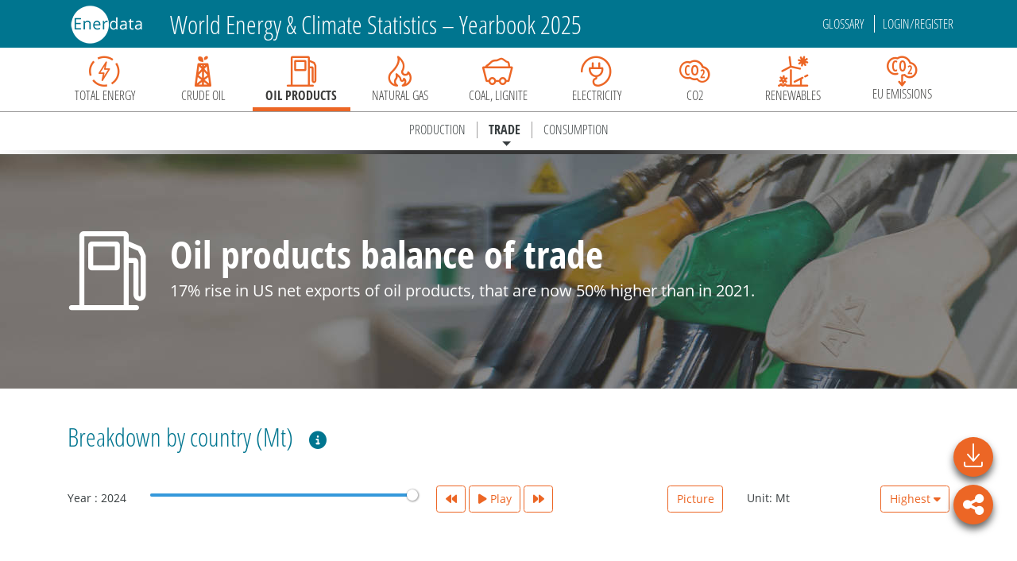

--- FILE ---
content_type: application/javascript; charset=UTF-8
request_url: https://yearbook.enerdata.net/_nuxt/b4ba66c.js
body_size: 2341
content:
(window.webpackJsonp=window.webpackJsonp||[]).push([[30,11],{888:function(t,e,o){"use strict";o.r(e);o(179);var r={name:"KeyFigureBlock",props:{keyFigureData:{required:!0,type:Object},nbColXl:{type:Number,default:4},nbColLg:{type:Number,default:4},nbColMd:{type:Number,default:2},nbColSm:{type:Number,default:1},nbColXs:{type:Number,default:1}},computed:{colXlSize:function(){return 12/this.nbColXl},colLgSize:function(){return 12/this.nbColLg},colMdSize:function(){return 12/this.nbColMd},colSmSize:function(){return 12/this.nbColSm},colXsSize:function(){return 12/this.nbColXs},hasTwoValues:function(){return void 0!==this.keyFigureData.secondValue}}},n=o(29),component=Object(n.a)(r,(function(){var t=this,e=t._self._c;return e("b-col",{staticClass:"key_figure_block",attrs:{sm:t.colSmSize,md:t.colMdSize,lg:t.colLgSize}},[e("nuxt-link",{staticClass:"h-100 d-flex flex-column",attrs:{to:t.keyFigureData.url}},[e("b-row",{attrs:{"align-v":"start"}},[e("b-col",{staticClass:"text-center",attrs:{cols:"2"}},[e("i",{class:"icon-"+t.keyFigureData.icon})]),t._v(" "),t.hasTwoValues?e("b-col",{attrs:{cols:"10"}},[e("b-row",{staticClass:"mb-2"},[e("b-col",{attrs:{cols:"7"}},[e("h2",{staticClass:"title-key",domProps:{innerHTML:t._s(t.keyFigureData.title)}})]),t._v(" "),e("b-col",{attrs:{cols:"5"}},[e("b-row",[e("b-col",{attrs:{cols:"12"}},[e("h3",{staticClass:"big-key text-right"},[t._v("\n                  "+t._s(t.keyFigureData.value)+"\n                ")])])],1),t._v(" "),e("b-row",{staticClass:"mt-2"},[e("b-col",{attrs:{cols:"12"}},[e("h3",{staticClass:"big-key-secondary text-right"},[t._v("\n                  "+t._s(t.keyFigureData.secondValue)+"\n                ")])])],1)],1)],1)],1):e("b-col",{attrs:{cols:"8",offset:"2"}},[e("b-row",{staticClass:"mb-2"},[e("b-col",{attrs:{cols:"12"}},[e("h2",{staticClass:"title-key",domProps:{innerHTML:t._s(t.keyFigureData.title)}})])],1),t._v(" "),e("b-row",{staticClass:"mb-3"},[e("b-col",{attrs:{cols:"12"}},[e("h3",{staticClass:"big-key"},[t._v("\n              "+t._s(t.keyFigureData.value)+"\n            ")])])],1)],1)],1),t._v(" "),e("b-row",[e("div",{staticClass:"col-12 tagline",domProps:{innerHTML:t._s(t.keyFigureData.text)}})]),t._v(" "),e("b-row",{staticClass:"flex-grow-1",attrs:{"align-v":"end"}},[e("b-col",{attrs:{cols:"12"}},[e("hr")])],1)],1)],1)}),[],!1,null,null,null);e.default=component.exports},901:function(t,e,o){t.exports=o.p+"img/img-yb.f3e8c6e.png"},902:function(t,e,o){t.exports=o.p+"img/imageKey2.75db6f1.jpg"},944:function(t,e,o){"use strict";o.r(e);o(6),o(5),o(3),o(1),o(7),o(4),o(8);var r=o(34),n=o(0),l=(o(13),o(243),o(56));function c(t,e){var o=Object.keys(t);if(Object.getOwnPropertySymbols){var r=Object.getOwnPropertySymbols(t);e&&(r=r.filter((function(e){return Object.getOwnPropertyDescriptor(t,e).enumerable}))),o.push.apply(o,r)}return o}function m(t){for(var e=1;e<arguments.length;e++){var o=null!=arguments[e]?arguments[e]:{};e%2?c(Object(o),!0).forEach((function(e){Object(n.a)(t,e,o[e])})):Object.getOwnPropertyDescriptors?Object.defineProperties(t,Object.getOwnPropertyDescriptors(o)):c(Object(o)).forEach((function(e){Object.defineProperty(t,e,Object.getOwnPropertyDescriptor(o,e))}))}return t}var d={name:"Index",components:{KeyFigureBlock:o(888).default},beforeRouteLeave:function(t,e,o){this.clearMessage(),o()},head:function(){var t=this.$nuxtI18nHead({addSeoAttributes:!0});return{title:this.$i18n.t("seo.home.title"),htmlAttrs:m({},t.htmlAttrs),meta:[{hid:"description",name:"description",content:this.$i18n.t("seo.home.description")},{hid:"keywords",name:"keywords",content:this.$i18n.t("seo.home.keyWords")},{property:"og:type",content:"website"},{property:"og:title",content:this.$i18n.t("seo.home.title")},{property:"og:url",content:"https://"+this.$i18n.localeProperties.domain+this.$route.fullPath},{property:"og:description",content:this.$i18n.t("seo.home.description")},{property:"twitter:card",content:"summary"},{property:"twitter:site",content:"@Enerdata"},{property:"twitter:title",content:this.$i18n.t("seo.home.title")},{property:"twitter:description",content:this.$i18n.t("seo.home.description")}].concat(Object(r.a)(t.meta)),link:Object(r.a)(t.link)}},computed:m(m({},Object(l.c)({keyEstimateBlocks:"home/keyEstimateBlocks",keyDataBlocks:"home/keyDataBlocks",keyDecarbonizationBlocks:"home/keyDecarbonizationBlocks",defaultPagePath:"defaultPagePath",defaultPageTitle:"defaultPageTitle",message:"home/message",loggedIn:"loggedIn"})),{},{pageLandscapeImage:function(){return o(392)}}),mounted:function(){this.clearPageContent()},methods:m({},Object(l.b)({clearPageContent:"page/clearPageContent",clearMessage:"home/clearMessage"}))},y=o(29),component=Object(y.a)(d,(function(){var t=this,e=t._self._c;return e("div",[e("b-container",{style:{backgroundImage:"url("+t.pageLandscapeImage+")"},attrs:{id:"pano-container",fluid:""}}),t._v(" "),e("b-container",[null!==t.message?e("b-alert",{attrs:{show:"",variant:t.message.type}},t._l(t.message.content,(function(content){return e("div",{key:content},[t._v("\n        "+t._s(content)+"\n      ")])})),0):t._e(),t._v(" "),e("h1",{staticClass:"my-5"},[t._v(t._s(t.$t("home.title")))]),t._v(" "),e("p",{staticClass:"home_tagline mb-5"},[t._v(t._s(t.$t("home.tagline",{year:t.$config.maxDataYear})))]),t._v(" "),e("b-row",[e("b-col",{staticClass:"text-justify",attrs:{lg:"6"}},[e("p",{domProps:{innerHTML:t._s(t.$md.renderInline(t.$t("home.intro.mainText",{year:t.$config.maxDataYear})))}}),t._v(" "),e("p",[t._v(t._s(t.$md.renderInline(t.$t("home.intro.list1Title"))))]),t._v(" "),e("ul",[e("li",{domProps:{innerHTML:t._s(t.$md.renderInline(t.$t("home.intro.list1Item1")))}}),t._v(" "),e("li",{domProps:{innerHTML:t._s(t.$md.renderInline(t.$t("home.intro.list1Item2",{year:t.$config.maxDataYear})))}})]),t._v(" "),e("p",[t._v(t._s(t.$t("home.intro.list2Title")))]),t._v(" "),e("ul",[e("li",{domProps:{innerHTML:t._s(t.$md.renderInline(t.$t("home.intro.list2Item1",{year:t.$config.maxDataYear})))}}),t._v(" "),e("li",{domProps:{innerHTML:t._s(t.$md.renderInline(t.$t("home.intro.list2Item2")))}}),t._v(" "),e("li",{domProps:{innerHTML:t._s(t.$md.renderInline(t.$t("home.intro.list2Item3")))}}),t._v(" "),e("li",{domProps:{innerHTML:t._s(t.$md.renderInline(t.$t("home.intro.list2Item4",{year:t.$config.maxDataYear})))}}),t._v(" "),e("li",{domProps:{innerHTML:t._s(t.$md.renderInline(t.$t("home.intro.list2Item5")))}})]),t._v(" "),e("p",[t._v(t._s(t.$md.renderInline(t.$t("home.intro.text2"))))])]),t._v(" "),e("b-col",{staticClass:"img d-none d-lg-block",attrs:{lg:"6"}},[e("nuxt-link",{attrs:{to:t.defaultPagePath}},[e("img",{staticClass:"img-fluid",attrs:{alt:t.defaultPageTitle+" "+t.$config.maxDataYear,title:t.defaultPageTitle+" "+t.$config.maxDataYear,src:o(901)}})]),t._v(" "),e("b-row",{staticClass:"text-center"},[e("b-col",{attrs:{cols:"12"}},[e("nuxt-link",{staticClass:"btn btn-primary btn-large my-4 mx-sm-3",attrs:{to:t.defaultPagePath,title:t.$t("button.title.browseData")}},[e("i",{staticClass:"icon-free_trial"}),t._v(" "+t._s(t.$t("home.intro.btn.browseData"))+"\n            ")])],1)],1)],1)],1),t._v(" "),t.keyDecarbonizationBlocks.length>0?[e("b-row",[e("b-col",[e("h3",{staticClass:"arrow-title my-5"},[t._v("\n            "+t._s(t.$t("home.keyDecarbonization.title"))+"\n          ")])])],1),t._v(" "),e("b-row",[e("b-col",{attrs:{lg:"12"}},[e("b-row",{attrs:{"align-v":"stretch"}},t._l(t.keyDecarbonizationBlocks,(function(t){return e("key-figure-block",{key:t.id,attrs:{"key-figure-data":t,"nb-col-lg":3}})})),1)],1)],1),t._v(" "),e("b-row",[e("b-col",{staticClass:"keys_disclaimer"},[e("p",{staticClass:"estimate"},[t._v(t._s(t.$t("home.keyDecarbonization.disclaimer1",{year:t.$config.maxDataYear})))])]),t._v(" "),e("b-col",{staticClass:"keys_disclaimer"},[e("p",{staticClass:"historical"},[t._v(t._s(t.$t("home.keyDecarbonization.disclaimer2",{prevYear:t.$config.maxDataYear-1})))])]),t._v(" "),e("b-col",{staticClass:"keys_disclaimer"},[e("p",{staticClass:"comment"},[t._v(t._s(t.$t("home.keyDecarbonization.comment")))])])],1)]:t._e(),t._v(" "),t.keyEstimateBlocks.length>0?[e("b-row",[e("b-col",[e("h3",{staticClass:"arrow-title my-5"},[t._v("\n            "+t._s(t.$t("home.keyEstimate.title",{year:t.$config.publicationYear}))+"\n          ")])])],1),t._v(" "),e("b-row",[t._l(t.keyEstimateBlocks,(function(t){return e("key-figure-block",{key:t.id,attrs:{"key-figure-data":t}})})),t._v(" "),e("b-col",{staticClass:"keys_disclaimer"},[t._v("\n          "+t._s(t.$t("home.keyEstimate.disclaimer"))+"\n        ")])],2)]:t._e(),t._v(" "),t.keyDataBlocks.length>0?[e("b-row",[e("b-col",[e("h3",{staticClass:"arrow-title my-5"},[t._v("\n          "+t._s(t.$t("home.keyData.title",{year:t.$config.maxDataYear}))+"\n        ")])])],1),t._v(" "),e("b-row",[e("b-col",{staticClass:"d-none d-lg-block",attrs:{lg:"4","align-self":"center"}},[e("b-img",{attrs:{src:o(902)}})],1),t._v(" "),e("b-col",{attrs:{lg:"8"}},[e("b-row",t._l(t.keyDataBlocks,(function(t){return e("key-figure-block",{key:t.id,attrs:{"key-figure-data":t,"nb-col-lg":3}})})),1)],1)],1)]:t._e()],2)],1)}),[],!1,null,null,null);e.default=component.exports}}]);
//# sourceMappingURL=b4ba66c.js.map

--- FILE ---
content_type: application/javascript; charset=UTF-8
request_url: https://yearbook.enerdata.net/_nuxt/7f8e3ee.js
body_size: 18599
content:
(window.webpackJsonp=window.webpackJsonp||[]).push([[3],{710:function(e,t,n){"use strict";n.d(t,"b",(function(){return l})),n.d(t,"a",(function(){return d}));n(23);var r=n(715),o=n(650);function l(data,e){var t=data.mapDimensionsAll("defaultedLabel"),n=t.length;if(1===n){var o=Object(r.e)(data,e,t[0]);return null!=o?o+"":null}if(n){for(var l=[],i=0;i<t.length;i++)l.push(Object(r.e)(data,e,t[i]));return l.join(" ")}}function d(data,e){var t=data.mapDimensionsAll("defaultedLabel");if(!Object(o.s)(e))return e+"";for(var n=[],i=0;i<t.length;i++){var r=data.getDimensionIndex(t[i]);r>=0&&n.push(e[r])}return n.join(" ")}},717:function(e,t,n){"use strict";n.d(t,"a",(function(){return r}));n(17);function r(e,t,n,r,d,h){e=e||0;var c=n[1]-n[0];if(null!=d&&(d=l(d,[0,c])),null!=h&&(h=Math.max(h,null!=d?d:0)),"all"===r){var f=Math.abs(t[1]-t[0]);f=l(f,[0,c]),d=h=l(f,[d,h]),r=0}t[0]=l(t[0],n),t[1]=l(t[1],n);var m=o(t,r);t[r]+=e;var v,y=d||0,x=n.slice();return m.sign<0?x[0]+=y:x[1]-=y,t[r]=l(t[r],x),v=o(t,r),null!=d&&(v.sign!==m.sign||v.span<d)&&(t[1-r]=t[r]+m.sign*d),v=o(t,r),null!=h&&v.span>h&&(t[1-r]=t[r]+v.sign*h),t}function o(e,t){var n=e[t]-e[1-t];return{span:Math.abs(n),sign:n>0?-1:n<0?1:t?-1:1}}function l(e,t){return Math.min(null!=t[1]?t[1]:1/0,Math.max(null!=t[0]?t[0]:-1/0,e))}},756:function(e,t,n){"use strict";n(17);var r=n(650),o=n(751),l=n(750),d=n(811),h=n(652),c=n(804),f=function(e){this.coordSysDims=[],this.axisMap=Object(r.f)(),this.categoryAxisMap=Object(r.f)(),this.coordSysName=e};var m={cartesian2d:function(e,t,n,r){var o=e.getReferringComponents("xAxis",h.b).models[0],l=e.getReferringComponents("yAxis",h.b).models[0];t.coordSysDims=["x","y"],n.set("x",o),n.set("y",l),v(o)&&(r.set("x",o),t.firstCategoryDimIndex=0),v(l)&&(r.set("y",l),null==t.firstCategoryDimIndex&&(t.firstCategoryDimIndex=1))},singleAxis:function(e,t,n,r){var o=e.getReferringComponents("singleAxis",h.b).models[0];t.coordSysDims=["single"],n.set("single",o),v(o)&&(r.set("single",o),t.firstCategoryDimIndex=0)},polar:function(e,t,n,r){var o=e.getReferringComponents("polar",h.b).models[0],l=o.findAxisModel("radiusAxis"),d=o.findAxisModel("angleAxis");t.coordSysDims=["radius","angle"],n.set("radius",l),n.set("angle",d),v(l)&&(r.set("radius",l),t.firstCategoryDimIndex=0),v(d)&&(r.set("angle",d),null==t.firstCategoryDimIndex&&(t.firstCategoryDimIndex=1))},geo:function(e,t,n,r){t.coordSysDims=["lng","lat"]},parallel:function(e,t,n,o){var l=e.ecModel,d=l.getComponent("parallel",e.get("parallelIndex")),h=t.coordSysDims=d.dimensions.slice();Object(r.k)(d.parallelAxisIndex,(function(e,r){var d=l.getComponent("parallelAxis",e),c=h[r];n.set(c,d),v(d)&&(o.set(c,d),null==t.firstCategoryDimIndex&&(t.firstCategoryDimIndex=r))}))}};function v(e){return"category"===e.get("type")}var y=n(705),x=n(697),_=n(691),M=n(692);t.a=function(e,t,n){n=n||{};var source,v=t.getSourceManager(),O=!1;e?(O=!0,source=Object(y.c)(e)):O=(source=v.getSource()).sourceFormat===M.f;var A=function(e){var t=e.get("coordinateSystem"),n=new f(t),r=m[t];if(r)return r(e,n,n.axisMap,n.categoryAxisMap),n}(t),w=function(e,t){var n,o=e.get("coordinateSystem"),l=c.a.get(o);return t&&t.coordSysDims&&(n=r.F(t.coordSysDims,(function(e){var n={name:e},r=t.axisMap.get(e);if(r){var o=r.get("type");n.type=Object(d.a)(o)}return n}))),n||(n=l&&(l.getDimensionsInfo?l.getDimensionsInfo():l.dimensions.slice())||["x","y"]),n}(t,A),S=n.useEncodeDefaulter,j=r.v(S)?S:S?r.h(_.c,w,t):null,I={coordDimensions:w,generateCoord:n.generateCoord,encodeDefine:t.getEncode(),encodeDefaulter:j,canOmitUnusedDimensions:!O},D=Object(l.a)(source,I),C=function(e,t,n){var o,l;return n&&r.k(e,(function(e,r){var d=e.coordDim,h=n.categoryAxisMap.get(d);h&&(null==o&&(o=r),e.ordinalMeta=h.getOrdinalMeta(),t&&(e.createInvertedIndices=!0)),null!=e.otherDims.itemName&&(l=!0)})),l||null==o||(e[o].otherDims.itemName=0),o}(D.dimensions,n.createInvertedIndices,A),R=O?null:v.getSharedDataStore(D),k=Object(x.a)(t,{schema:D,store:R}),data=new o.a(D,t);data.setCalculationInfo(k);var T=null!=C&&function(source){if(source.sourceFormat===M.f){var e=function(e){var i=0;for(;i<e.length&&null==e[i];)i++;return e[i]}(source.data||[]);return!r.s(Object(h.h)(e))}}(source)?function(e,t,n,r){return r===C?n:this.defaultDimValueGetter(e,t,n,r)}:null;return data.hasItemOption=!1,data.initData(O?source:R,null,T),data}},765:function(e,t,n){"use strict";function r(e,t){return e.type===t}n.d(t,"a",(function(){return r}))},766:function(e,t,n){"use strict";n.d(t,"b",(function(){return c})),n.d(t,"c",(function(){return f})),n.d(t,"a",(function(){return m}));var r=n(713),o=n(670),l=n(843),d=n(654),h=n(650);function c(e,t,n,l,d){var rect=e.getArea(),c=rect.x,f=rect.y,m=rect.width,v=rect.height,y=n.get(["lineStyle","width"])||2;c-=y/2,f-=y/2,m+=y,v+=y,c=Math.floor(c),m=Math.round(m);var x=new r.a({shape:{x:c,y:f,width:m,height:v}});if(t){var _=e.getBaseAxis(),M=_.isHorizontal(),O=_.inverse;M?(O&&(x.shape.x+=m),x.shape.width=0):(O||(x.shape.y+=v),x.shape.height=0);var A=Object(h.v)(d)?function(e){d(e,x)}:null;o.c(x,{shape:{width:m,height:v,x:c,y:f}},n,null,l,A)}return x}function f(e,t,n){var r=e.getArea(),h=Object(d.s)(r.r0,1),c=Object(d.s)(r.r,1),f=new l.a({shape:{cx:Object(d.s)(e.cx,1),cy:Object(d.s)(e.cy,1),r0:h,r:c,startAngle:r.startAngle,endAngle:r.endAngle,clockwise:r.clockwise}});t&&("angle"===e.getBaseAxis().dim?f.shape.endAngle=r.startAngle:f.shape.r=h,o.c(f,{shape:{endAngle:r.endAngle,r:c}},n));return f}function m(e,t,n,r,o){return e?"polar"===e.type?f(e,t,n):"cartesian2d"===e.type?c(e,t,n,r,o):null:null}},767:function(e,t,n){"use strict";n.d(t,"a",(function(){return l}));var r=n(650),o=n(682);function l(e,t,n){var l=e.get("borderRadius");if(null==l)return n?{cornerRadius:0}:null;Object(r.s)(l)||(l=[l,l,l,l]);var d=Math.abs(t.r||0-t.r0||0);return{cornerRadius:Object(r.F)(l,(function(e){return Object(o.g)(e,d)}))}}},768:function(e,t,n){"use strict";n.d(t,"a",(function(){return d}));var r=n(650),o={average:function(e){for(var t=0,n=0,i=0;i<e.length;i++)isNaN(e[i])||(t+=e[i],n++);return 0===n?NaN:t/n},sum:function(e){for(var t=0,i=0;i<e.length;i++)t+=e[i]||0;return t},max:function(e){for(var t=-1/0,i=0;i<e.length;i++)e[i]>t&&(t=e[i]);return isFinite(t)?t:NaN},min:function(e){for(var t=1/0,i=0;i<e.length;i++)e[i]<t&&(t=e[i]);return isFinite(t)?t:NaN},nearest:function(e){return e[0]}},l=function(e){return Math.round(e.length/2)};function d(e){return{seriesType:e,reset:function(e,t,n){var data=e.getData(),d=e.get("sampling"),h=e.coordinateSystem,c=data.count();if(c>10&&"cartesian2d"===h.type&&d){var f=h.getBaseAxis(),m=h.getOtherAxis(f),v=f.getExtent(),y=n.getDevicePixelRatio(),x=Math.abs(v[1]-v[0])*(y||1),_=Math.round(c/x);if(isFinite(_)&&_>1){"lttb"===d&&e.setData(data.lttbDownSample(data.mapDimension(m.dim),1/_));var M=void 0;Object(r.A)(d)?M=o[d]:Object(r.v)(d)&&(M=d),M&&e.setData(data.downSample(data.mapDimension(m.dim),1/_,M,l))}}}}}},777:function(e,t,n){"use strict";var r=n(651),o=n(683),l=n(689),d=n(790),h=n(650),c="\0_ec_interaction_mutex";function f(e,t){return!!m(e)[t]}function m(e){return e[c]||(e[c]={})}d.c({type:"takeGlobalCursor",event:"globalCursorTaken",update:"update"},h.J);var v=function(e){function t(t){var n=e.call(this)||this;n._zr=t;var r=Object(h.c)(n._mousedownHandler,n),o=Object(h.c)(n._mousemoveHandler,n),l=Object(h.c)(n._mouseupHandler,n),d=Object(h.c)(n._mousewheelHandler,n),c=Object(h.c)(n._pinchHandler,n);return n.enable=function(e,n){this.disable(),this._opt=Object(h.i)(Object(h.d)(n)||{},{zoomOnMouseWheel:!0,moveOnMouseMove:!0,moveOnMouseWheel:!1,preventDefaultMouseMove:!0}),null==e&&(e=!0),!0!==e&&"move"!==e&&"pan"!==e||(t.on("mousedown",r),t.on("mousemove",o),t.on("mouseup",l)),!0!==e&&"scale"!==e&&"zoom"!==e||(t.on("mousewheel",d),t.on("pinch",c))},n.disable=function(){t.off("mousedown",r),t.off("mousemove",o),t.off("mouseup",l),t.off("mousewheel",d),t.off("pinch",c)},n}return Object(r.a)(t,e),t.prototype.isDragging=function(){return this._dragging},t.prototype.isPinching=function(){return this._pinching},t.prototype.setPointerChecker=function(e){this.pointerChecker=e},t.prototype.dispose=function(){this.disable()},t.prototype._mousedownHandler=function(e){if(!l.d(e)){for(var t=e.target;t;){if(t.draggable)return;t=t.__hostTarget||t.parent}var n=e.offsetX,r=e.offsetY;this.pointerChecker&&this.pointerChecker(e,n,r)&&(this._x=n,this._y=r,this._dragging=!0)}},t.prototype._mousemoveHandler=function(e){if(this._dragging&&_("moveOnMouseMove",e,this._opt)&&"pinch"!==e.gestureEvent&&!f(this._zr,"globalPan")){var t=e.offsetX,n=e.offsetY,r=this._x,o=this._y,d=t-r,h=n-o;this._x=t,this._y=n,this._opt.preventDefaultMouseMove&&l.g(e.event),x(this,"pan","moveOnMouseMove",e,{dx:d,dy:h,oldX:r,oldY:o,newX:t,newY:n,isAvailableBehavior:null})}},t.prototype._mouseupHandler=function(e){l.d(e)||(this._dragging=!1)},t.prototype._mousewheelHandler=function(e){var t=_("zoomOnMouseWheel",e,this._opt),n=_("moveOnMouseWheel",e,this._opt),r=e.wheelDelta,o=Math.abs(r),l=e.offsetX,d=e.offsetY;if(0!==r&&(t||n)){if(t){var h=o>3?1.4:o>1?1.2:1.1;y(this,"zoom","zoomOnMouseWheel",e,{scale:r>0?h:1/h,originX:l,originY:d,isAvailableBehavior:null})}if(n){var c=Math.abs(r);y(this,"scrollMove","moveOnMouseWheel",e,{scrollDelta:(r>0?1:-1)*(c>3?.4:c>1?.15:.05),originX:l,originY:d,isAvailableBehavior:null})}}},t.prototype._pinchHandler=function(e){f(this._zr,"globalPan")||y(this,"zoom",null,e,{scale:e.pinchScale>1?1.1:1/1.1,originX:e.pinchX,originY:e.pinchY,isAvailableBehavior:null})},t}(o.a);function y(e,t,n,r,o){e.pointerChecker&&e.pointerChecker(r,o.originX,o.originY)&&(l.g(r.event),x(e,t,n,r,o))}function x(e,t,n,r,o){o.isAvailableBehavior=Object(h.c)(_,null,n,r),e.trigger(t,o)}function _(e,t,n){var r=n[e];return!e||r&&(!Object(h.A)(r)||t.event[r+"Key"])}t.a=v},937:function(e,t,n){"use strict";n.d(t,"a",(function(){return xe}));var r=n(706),o=n(651),l=(n(1),n(39),n(17),n(650)),d=n(671),h=["x","y","radius","angle","single"],c=["cartesian2d","polar","singleAxis"];function f(e){return e+"Axis"}function m(e,t){var n,r=Object(l.f)(),o=[],d=Object(l.f)();e.eachComponent({mainType:"dataZoom",query:t},(function(e){d.get(e.uid)||c(e)}));do{n=!1,e.eachComponent("dataZoom",h)}while(n);function h(e){!d.get(e.uid)&&function(e){var t=!1;return e.eachTargetAxis((function(e,n){var o=r.get(e);o&&o[n]&&(t=!0)})),t}(e)&&(c(e),n=!0)}function c(e){d.set(e.uid,!0),o.push(e),e.eachTargetAxis((function(e,t){(r.get(e)||r.set(e,[]))[t]=!0}))}return o}function v(e){var t=e.ecModel,n={infoList:[],infoMap:Object(l.f)()};return e.eachTargetAxis((function(e,r){var o=t.getComponent(f(e),r);if(o){var l=o.getCoordSysModel();if(l){var d=l.uid,h=n.infoMap.get(d);h||(h={model:l,axisModels:[]},n.infoList.push(h),n.infoMap.set(d,h)),h.axisModels.push(o)}}})),n}var y=n(652),x=function(){function e(){this.indexList=[],this.indexMap=[]}return e.prototype.add=function(e){this.indexMap[e]||(this.indexList.push(e),this.indexMap[e]=!0)},e}(),_=function(e){function t(){var n=null!==e&&e.apply(this,arguments)||this;return n.type=t.type,n._autoThrottle=!0,n._noTarget=!0,n._rangePropMode=["percent","percent"],n}return Object(o.a)(t,e),t.prototype.init=function(option,e,t){var n=M(option);this.settledOption=n,this.mergeDefaultAndTheme(option,t),this._doInit(n)},t.prototype.mergeOption=function(e){var t=M(e);Object(l.G)(this.option,e,!0),Object(l.G)(this.settledOption,t,!0),this._doInit(t)},t.prototype._doInit=function(e){var t=this.option;this._setDefaultThrottle(e),this._updateRangeUse(e);var n=this.settledOption;Object(l.k)([["start","startValue"],["end","endValue"]],(function(e,r){"value"===this._rangePropMode[r]&&(t[e[0]]=n[e[0]]=null)}),this),this._resetTarget()},t.prototype._resetTarget=function(){var e=this.get("orient",!0),t=this._targetAxisInfoMap=Object(l.f)();this._fillSpecifiedTargetAxis(t)?this._orient=e||this._makeAutoOrientByTargetAxis():(this._orient=e||"horizontal",this._fillAutoTargetAxisByOrient(t,this._orient)),this._noTarget=!0,t.each((function(e){e.indexList.length&&(this._noTarget=!1)}),this)},t.prototype._fillSpecifiedTargetAxis=function(e){var t=!1;return Object(l.k)(h,(function(n){var r=this.getReferringComponents(f(n),y.a);if(r.specified){t=!0;var o=new x;Object(l.k)(r.models,(function(e){o.add(e.componentIndex)})),e.set(n,o)}}),this),t},t.prototype._fillAutoTargetAxisByOrient=function(e,t){var n=this.ecModel,r=!0;if(r){var o="vertical"===t?"y":"x";d(n.findComponents({mainType:o+"Axis"}),o)}r&&d(n.findComponents({mainType:"singleAxis",filter:function(e){return e.get("orient",!0)===t}}),"single");function d(t,n){var o=t[0];if(o){var d=new x;if(d.add(o.componentIndex),e.set(n,d),r=!1,"x"===n||"y"===n){var h=o.getReferringComponents("grid",y.b).models[0];h&&Object(l.k)(t,(function(e){o.componentIndex!==e.componentIndex&&h===e.getReferringComponents("grid",y.b).models[0]&&d.add(e.componentIndex)}))}}}r&&Object(l.k)(h,(function(t){if(r){var o=n.findComponents({mainType:f(t),filter:function(e){return"category"===e.get("type",!0)}});if(o[0]){var l=new x;l.add(o[0].componentIndex),e.set(t,l),r=!1}}}),this)},t.prototype._makeAutoOrientByTargetAxis=function(){var e;return this.eachTargetAxis((function(t){!e&&(e=t)}),this),"y"===e?"vertical":"horizontal"},t.prototype._setDefaultThrottle=function(e){if(e.hasOwnProperty("throttle")&&(this._autoThrottle=!1),this._autoThrottle){var t=this.ecModel.option;this.option.throttle=t.animation&&t.animationDurationUpdate>0?100:20}},t.prototype._updateRangeUse=function(e){var t=this._rangePropMode,n=this.get("rangeMode");Object(l.k)([["start","startValue"],["end","endValue"]],(function(r,o){var l=null!=e[r[0]],d=null!=e[r[1]];l&&!d?t[o]="percent":!l&&d?t[o]="value":n?t[o]=n[o]:l&&(t[o]="percent")}))},t.prototype.noTarget=function(){return this._noTarget},t.prototype.getFirstTargetAxisModel=function(){var e;return this.eachTargetAxis((function(t,n){null==e&&(e=this.ecModel.getComponent(f(t),n))}),this),e},t.prototype.eachTargetAxis=function(e,t){this._targetAxisInfoMap.each((function(n,r){Object(l.k)(n.indexList,(function(n){e.call(t,r,n)}))}))},t.prototype.getAxisProxy=function(e,t){var n=this.getAxisModel(e,t);if(n)return n.__dzAxisProxy},t.prototype.getAxisModel=function(e,t){var n=this._targetAxisInfoMap.get(e);if(n&&n.indexMap[t])return this.ecModel.getComponent(f(e),t)},t.prototype.setRawRange=function(e){var t=this.option,n=this.settledOption;Object(l.k)([["start","startValue"],["end","endValue"]],(function(r){null==e[r[0]]&&null==e[r[1]]||(t[r[0]]=n[r[0]]=e[r[0]],t[r[1]]=n[r[1]]=e[r[1]])}),this),this._updateRangeUse(e)},t.prototype.setCalculatedRange=function(e){var option=this.option;Object(l.k)(["start","startValue","end","endValue"],(function(t){option[t]=e[t]}))},t.prototype.getPercentRange=function(){var e=this.findRepresentativeAxisProxy();if(e)return e.getDataPercentWindow()},t.prototype.getValueRange=function(e,t){if(null!=e||null!=t)return this.getAxisProxy(e,t).getDataValueWindow();var n=this.findRepresentativeAxisProxy();return n?n.getDataValueWindow():void 0},t.prototype.findRepresentativeAxisProxy=function(e){if(e)return e.__dzAxisProxy;for(var t,n=this._targetAxisInfoMap.keys(),i=0;i<n.length;i++)for(var r=n[i],o=this._targetAxisInfoMap.get(r),l=0;l<o.indexList.length;l++){var d=this.getAxisProxy(r,o.indexList[l]);if(d.hostedBy(this))return d;t||(t=d)}return t},t.prototype.getRangePropMode=function(){return this._rangePropMode.slice()},t.prototype.getOrient=function(){return this._orient},t.type="dataZoom",t.dependencies=["xAxis","yAxis","radiusAxis","angleAxis","singleAxis","series","toolbox"],t.defaultOption={z:4,filterMode:"filter",start:0,end:100},t}(d.a);function M(option){var e={};return Object(l.k)(["start","end","startValue","endValue","throttle"],(function(t){option.hasOwnProperty(t)&&(e[t]=option[t])})),e}var O=_,component=n(674),A=function(e){function t(){var n=null!==e&&e.apply(this,arguments)||this;return n.type=t.type,n}return Object(o.a)(t,e),t.type="dataZoom.inside",t.defaultOption=Object(component.d)(O.defaultOption,{disabled:!1,zoomLock:!1,zoomOnMouseWheel:!0,moveOnMouseMove:!0,moveOnMouseWheel:!1,preventDefaultMouseMove:!0}),t}(O),w=A,S=function(e){function t(){var n=null!==e&&e.apply(this,arguments)||this;return n.type=t.type,n}return Object(o.a)(t,e),t.prototype.render=function(e,t,n,r){this.dataZoomModel=e,this.ecModel=t,this.api=n},t.type="dataZoom",t}(n(675).a),j=S,I=n(717),D=n(777),C=n(721),R=Object(y.n)();function k(e,t){if(t){e.removeKey(t.model.uid);var n=t.controller;n&&n.dispose()}}function T(e,t){e.isDisposed()||e.dispatchAction({type:"dataZoom",animation:{easing:"cubicOut",duration:100},batch:t})}function P(e,t,n,r){return e.coordinateSystem.containPoint([n,r])}function L(e){e.registerProcessor(e.PRIORITY.PROCESSOR.FILTER,(function(e,t){var n=R(t),r=n.coordSysRecordMap||(n.coordSysRecordMap=Object(l.f)());r.each((function(e){e.dataZoomInfoMap=null})),e.eachComponent({mainType:"dataZoom",subType:"inside"},(function(e){var n=v(e);Object(l.k)(n.infoList,(function(n){var o=n.model.uid,d=r.get(o)||r.set(o,function(e,t){var n={model:t,containsPoint:Object(l.h)(P,t),dispatchAction:Object(l.h)(T,e),dataZoomInfoMap:null,controller:null},r=n.controller=new D.a(e.getZr());return Object(l.k)(["pan","zoom","scrollMove"],(function(e){r.on(e,(function(t){var r=[];n.dataZoomInfoMap.each((function(o){if(t.isAvailableBehavior(o.model.option)){var l=(o.getRange||{})[e],d=l&&l(o.dzReferCoordSysInfo,n.model.mainType,n.controller,t);!o.model.get("disabled",!0)&&d&&r.push({dataZoomId:o.model.id,start:d[0],end:d[1]})}})),r.length&&n.dispatchAction(r)}))})),n}(t,n.model));(d.dataZoomInfoMap||(d.dataZoomInfoMap=Object(l.f)())).set(e.uid,{dzReferCoordSysInfo:n,model:e,getRange:null})}))})),r.each((function(e){var t,n=e.controller,o=e.dataZoomInfoMap;if(o){var l=o.keys()[0];null!=l&&(t=o.get(l))}if(t){var d=function(e){var t,n="type_",r={type_true:2,type_move:1,type_false:0,type_undefined:-1},o=!0;return e.each((function(e){var l=e.model,d=!l.get("disabled",!0)&&(!l.get("zoomLock",!0)||"move");r[n+d]>r[n+t]&&(t=d),o=o&&l.get("preventDefaultMouseMove",!0)})),{controlType:t,opt:{zoomOnMouseWheel:!0,moveOnMouseMove:!0,moveOnMouseWheel:!0,preventDefaultMouseMove:!!o}}}(o);n.enable(d.controlType,d.opt),n.setPointerChecker(e.containsPoint),C.b(e,"dispatchAction",t.model.get("throttle",!0),"fixRate")}else k(r,e)}))}))}var z=function(e){function t(){var t=null!==e&&e.apply(this,arguments)||this;return t.type="dataZoom.inside",t}return Object(o.a)(t,e),t.prototype.render=function(t,n,r){e.prototype.render.apply(this,arguments),t.noTarget()?this._clear():(this.range=t.getPercentRange(),function(e,t,n){R(e).coordSysRecordMap.each((function(e){var r=e.dataZoomInfoMap.get(t.uid);r&&(r.getRange=n)}))}(r,t,{pan:Object(l.c)(E.pan,this),zoom:Object(l.c)(E.zoom,this),scrollMove:Object(l.c)(E.scrollMove,this)}))},t.prototype.dispose=function(){this._clear(),e.prototype.dispose.apply(this,arguments)},t.prototype._clear=function(){!function(e,t){for(var n=R(e).coordSysRecordMap,r=n.keys(),i=0;i<r.length;i++){var o=r[i],l=n.get(o),d=l.dataZoomInfoMap;if(d){var h=t.uid;d.get(h)&&(d.removeKey(h),d.keys().length||k(n,l))}}}(this.api,this.dataZoomModel),this.range=null},t.type="dataZoom.inside",t}(j),E={zoom:function(e,t,n,r){var o=this.range,l=o.slice(),d=e.axisModels[0];if(d){var h=Z[t](null,[r.originX,r.originY],d,n,e),c=(h.signal>0?h.pixelStart+h.pixelLength-h.pixel:h.pixel-h.pixelStart)/h.pixelLength*(l[1]-l[0])+l[0],f=Math.max(1/r.scale,0);l[0]=(l[0]-c)*f+c,l[1]=(l[1]-c)*f+c;var m=this.dataZoomModel.findRepresentativeAxisProxy().getMinMaxSpan();return Object(I.a)(0,l,[0,100],0,m.minSpan,m.maxSpan),this.range=l,o[0]!==l[0]||o[1]!==l[1]?l:void 0}},pan:V((function(e,t,n,r,o,l){var d=Z[r]([l.oldX,l.oldY],[l.newX,l.newY],t,o,n);return d.signal*(e[1]-e[0])*d.pixel/d.pixelLength})),scrollMove:V((function(e,t,n,r,o,l){return Z[r]([0,0],[l.scrollDelta,l.scrollDelta],t,o,n).signal*(e[1]-e[0])*l.scrollDelta}))};function V(e){return function(t,n,r,o){var l=this.range,d=l.slice(),h=t.axisModels[0];if(h){var c=e(d,h,t,n,r,o);return Object(I.a)(c,d,[0,100],"all"),this.range=d,l[0]!==d[0]||l[1]!==d[1]?d:void 0}}}var Z={grid:function(e,t,n,r,o){var l=n.axis,d={},rect=o.model.coordinateSystem.getRect();return e=e||[0,0],"x"===l.dim?(d.pixel=t[0]-e[0],d.pixelLength=rect.width,d.pixelStart=rect.x,d.signal=l.inverse?1:-1):(d.pixel=t[1]-e[1],d.pixelLength=rect.height,d.pixelStart=rect.y,d.signal=l.inverse?-1:1),d},polar:function(e,t,n,r,o){var l=n.axis,d={},h=o.model.coordinateSystem,c=h.getRadiusAxis().getExtent(),f=h.getAngleAxis().getExtent();return e=e?h.pointToCoord(e):[0,0],t=h.pointToCoord(t),"radiusAxis"===n.mainType?(d.pixel=t[0]-e[0],d.pixelLength=c[1]-c[0],d.pixelStart=c[0],d.signal=l.inverse?1:-1):(d.pixel=t[1]-e[1],d.pixelLength=f[1]-f[0],d.pixelStart=f[0],d.signal=l.inverse?-1:1),d},singleAxis:function(e,t,n,r,o){var l=n.axis,rect=o.model.coordinateSystem.getRect(),d={};return e=e||[0,0],"horizontal"===l.orient?(d.pixel=t[0]-e[0],d.pixelLength=rect.width,d.pixelStart=rect.x,d.signal=l.inverse?1:-1):(d.pixel=t[1]-e[1],d.pixelLength=rect.height,d.pixelStart=rect.y,d.signal=l.inverse?-1:1),d}},B=z,N=(n(16),n(180),n(654)),W=n(718),H=n(875),F=l.k,Y=N.b;var G=function(){function e(e,t,n,r){this._dimName=e,this._axisIndex=t,this.ecModel=r,this._dataZoomModel=n}return e.prototype.hostedBy=function(e){return this._dataZoomModel===e},e.prototype.getDataValueWindow=function(){return this._valueWindow.slice()},e.prototype.getDataPercentWindow=function(){return this._percentWindow.slice()},e.prototype.getTargetSeriesModels=function(){var e=[];return this.ecModel.eachSeries((function(t){if(function(e){var t=e.get("coordinateSystem");return Object(l.q)(c,t)>=0}(t)){var n=f(this._dimName),r=t.getReferringComponents(n,y.b).models[0];r&&this._axisIndex===r.componentIndex&&e.push(t)}}),this),e},e.prototype.getAxisModel=function(){return this.ecModel.getComponent(this._dimName+"Axis",this._axisIndex)},e.prototype.getMinMaxSpan=function(){return l.d(this._minMaxSpan)},e.prototype.calculateDataWindow=function(e){var t,n=this._dataExtent,r=this.getAxisModel().axis.scale,o=this._dataZoomModel.getRangePropMode(),l=[0,100],d=[],h=[];F(["start","end"],(function(c,f){var m=e[c],v=e[c+"Value"];"percent"===o[f]?(null==m&&(m=l[f]),v=r.parse(N.j(m,l,n))):(t=!0,v=null==v?n[f]:r.parse(v),m=N.j(v,n,l)),h[f]=null==v||isNaN(v)?n[f]:v,d[f]=null==m||isNaN(m)?l[f]:m})),Y(h),Y(d);var c=this._minMaxSpan;function f(e,t,n,o,l){var d=l?"Span":"ValueSpan";Object(I.a)(0,e,n,"all",c["min"+d],c["max"+d]);for(var i=0;i<2;i++)t[i]=N.j(e[i],n,o,!0),l&&(t[i]=r.parse(t[i]))}return t?f(h,d,n,l,!1):f(d,h,l,n,!0),{valueWindow:h,percentWindow:d}},e.prototype.reset=function(e){if(e===this._dataZoomModel){var t=this.getTargetSeriesModels();this._dataExtent=function(e,t,n){var r=[1/0,-1/0];F(n,(function(e){Object(W.k)(r,e.getData(),t)}));var o=e.getAxisModel(),l=Object(H.a)(o.axis.scale,o,r).calculate();return[l.min,l.max]}(this,this._dimName,t),this._updateMinMaxSpan();var n=this.calculateDataWindow(e.settledOption);this._valueWindow=n.valueWindow,this._percentWindow=n.percentWindow,this._setAxisModel()}},e.prototype.filterData=function(e,t){if(e===this._dataZoomModel){var n=this._dimName,r=this.getTargetSeriesModels(),o=e.get("filterMode"),d=this._valueWindow;"none"!==o&&F(r,(function(e){var t=e.getData(),r=t.mapDimensionsAll(n);if(r.length){if("weakFilter"===o){var h=t.getStore(),c=l.F(r,(function(e){return t.getDimensionIndex(e)}),t);t.filterSelf((function(e){for(var t,n,o,i=0;i<r.length;i++){var l=h.get(c[i],e),f=!isNaN(l),m=l<d[0],v=l>d[1];if(f&&!m&&!v)return!0;f&&(o=!0),m&&(t=!0),v&&(n=!0)}return o&&t&&n}))}else F(r,(function(n){if("empty"===o)e.setData(t=t.map(n,(function(e){return function(e){return e>=d[0]&&e<=d[1]}(e)?e:NaN})));else{var r={};r[n]=d,t.selectRange(r)}}));F(r,(function(e){t.setApproximateExtent(d,e)}))}}))}},e.prototype._updateMinMaxSpan=function(){var e=this._minMaxSpan={},t=this._dataZoomModel,n=this._dataExtent;F(["min","max"],(function(r){var o=t.get(r+"Span"),l=t.get(r+"ValueSpan");null!=l&&(l=this.getAxisModel().axis.scale.parse(l)),null!=l?o=N.j(n[0]+l,n,[0,100],!0):null!=o&&(l=N.j(o,[0,100],n,!0)-n[0]),e[r+"Span"]=o,e[r+"ValueSpan"]=l}),this)},e.prototype._setAxisModel=function(){var e=this.getAxisModel(),t=this._percentWindow,n=this._valueWindow;if(t){var r=N.e(n,[0,500]);r=Math.min(r,20);var o=e.axis.scale.rawExtentInfo;0!==t[0]&&o.setDeterminedMinMax("min",+n[0].toFixed(r)),100!==t[1]&&o.setDeterminedMinMax("max",+n[1].toFixed(r)),o.freeze()}},e}(),X={getTargetSeries:function(e){function t(t){e.eachComponent("dataZoom",(function(n){n.eachTargetAxis((function(r,o){var l=e.getComponent(f(r),o);t(r,o,l,n)}))}))}t((function(e,t,n,r){n.__dzAxisProxy=null}));var n=[];t((function(t,r,o,l){o.__dzAxisProxy||(o.__dzAxisProxy=new G(t,r,l,e),n.push(o.__dzAxisProxy))}));var r=Object(l.f)();return Object(l.k)(n,(function(e){Object(l.k)(e.getTargetSeriesModels(),(function(e){r.set(e.uid,e)}))})),r},overallReset:function(e,t){e.eachComponent("dataZoom",(function(e){e.eachTargetAxis((function(t,n){e.getAxisProxy(t,n).reset(e)})),e.eachTargetAxis((function(n,r){e.getAxisProxy(n,r).filterData(e,t)}))})),e.eachComponent("dataZoom",(function(e){var t=e.findRepresentativeAxisProxy();if(t){var n=t.getDataPercentWindow(),r=t.getDataValueWindow();e.setCalculatedRange({start:n[0],end:n[1],startValue:r[0],endValue:r[1]})}}))}};var U=!1;function J(e){U||(U=!0,e.registerProcessor(e.PRIORITY.PROCESSOR.FILTER,X),function(e){e.registerAction("dataZoom",(function(e,t){var n=m(t,e);Object(l.k)(n,(function(t){t.setRawRange({start:e.start,end:e.end,startValue:e.startValue,endValue:e.endValue})}))}))}(e),e.registerSubTypeDefaulter("dataZoom",(function(){return"slider"})))}function K(e){J(e),e.registerComponentModel(w),e.registerComponentView(B),L(e)}var Q=function(e){function t(){var n=null!==e&&e.apply(this,arguments)||this;return n.type=t.type,n}return Object(o.a)(t,e),t.type="dataZoom.slider",t.layoutMode="box",t.defaultOption=Object(component.d)(O.defaultOption,{show:!0,right:"ph",top:"ph",width:"ph",height:"ph",left:null,bottom:null,borderColor:"#d2dbee",borderRadius:3,backgroundColor:"rgba(47,69,84,0)",dataBackground:{lineStyle:{color:"#d2dbee",width:.5},areaStyle:{color:"#d2dbee",opacity:.2}},selectedDataBackground:{lineStyle:{color:"#8fb0f7",width:.5},areaStyle:{color:"#8fb0f7",opacity:.2}},fillerColor:"rgba(135,175,274,0.2)",handleIcon:"path://M-9.35,34.56V42m0-40V9.5m-2,0h4a2,2,0,0,1,2,2v21a2,2,0,0,1-2,2h-4a2,2,0,0,1-2-2v-21A2,2,0,0,1-11.35,9.5Z",handleSize:"100%",handleStyle:{color:"#fff",borderColor:"#ACB8D1"},moveHandleSize:7,moveHandleIcon:"path://M-320.9-50L-320.9-50c18.1,0,27.1,9,27.1,27.1V85.7c0,18.1-9,27.1-27.1,27.1l0,0c-18.1,0-27.1-9-27.1-27.1V-22.9C-348-41-339-50-320.9-50z M-212.3-50L-212.3-50c18.1,0,27.1,9,27.1,27.1V85.7c0,18.1-9,27.1-27.1,27.1l0,0c-18.1,0-27.1-9-27.1-27.1V-22.9C-239.4-41-230.4-50-212.3-50z M-103.7-50L-103.7-50c18.1,0,27.1,9,27.1,27.1V85.7c0,18.1-9,27.1-27.1,27.1l0,0c-18.1,0-27.1-9-27.1-27.1V-22.9C-130.9-41-121.8-50-103.7-50z",moveHandleStyle:{color:"#D2DBEE",opacity:.7},showDetail:!0,showDataShadow:"auto",realtime:!0,zoomLock:!1,textStyle:{color:"#6E7079"},brushSelect:!0,brushStyle:{color:"rgba(135,175,274,0.15)"},emphasis:{handleStyle:{borderColor:"#8FB0F7"},moveHandleStyle:{color:"#8FB0F7"}}}),t}(O),$=Q,ee=(n(178),n(11),n(19),n(689)),te=n(713),ne=n(696),ie=n(764),ae=n(784),re=n(760),oe=n(653),se=n(759),le=n(661),de=n(659),symbol=n(667),he=n(657),ce=te.a,ue="horizontal",pe="vertical",ge=["line","bar","candlestick","scatter"],fe={easing:"cubicOut",duration:100,delay:0},me=function(e){function t(){var n=null!==e&&e.apply(this,arguments)||this;return n.type=t.type,n._displayables={},n}return Object(o.a)(t,e),t.prototype.init=function(e,t){this.api=t,this._onBrush=Object(l.c)(this._onBrush,this),this._onBrushEnd=Object(l.c)(this._onBrushEnd,this)},t.prototype.render=function(t,n,r,o){if(e.prototype.render.apply(this,arguments),C.b(this,"_dispatchZoomAction",t.get("throttle"),"fixRate"),this._orient=t.getOrient(),!1!==t.get("show")){if(t.noTarget())return this._clear(),void this.group.removeAll();o&&"dataZoom"===o.type&&o.from===this.uid||this._buildView(),this._updateView()}else this.group.removeAll()},t.prototype.dispose=function(){this._clear(),e.prototype.dispose.apply(this,arguments)},t.prototype._clear=function(){C.a(this,"_dispatchZoomAction");var e=this.api.getZr();e.off("mousemove",this._onBrush),e.off("mouseup",this._onBrushEnd)},t.prototype._buildView=function(){var e=this.group;e.removeAll(),this._brushing=!1,this._displayables.brushRect=null,this._resetLocation(),this._resetInterval();var t=this._displayables.sliderGroup=new ne.a;this._renderBackground(),this._renderHandle(),this._renderDataShadow(),e.add(t),this._positionGroup()},t.prototype._resetLocation=function(){var e=this.dataZoomModel,t=this.api,n=e.get("brushSelect")?7:0,r=this._findCoordRect(),o={width:t.getWidth(),height:t.getHeight()},d=this._orient===ue?{right:o.width-r.x-r.width,top:o.height-30-7-n,width:r.width,height:30}:{right:7,top:r.y,width:30,height:r.height},h=le.c(e.option);Object(l.k)(["right","top","width","height"],(function(e){"ph"===h[e]&&(h[e]=d[e])}));var c=le.d(h,o);this._location={x:c.x,y:c.y},this._size=[c.width,c.height],this._orient===pe&&this._size.reverse()},t.prototype._positionGroup=function(){var e=this.group,t=this._location,n=this._orient,r=this.dataZoomModel.getFirstTargetAxisModel(),o=r&&r.get("inverse"),l=this._displayables.sliderGroup,d=(this._dataShadowInfo||{}).otherAxisInverse;l.attr(n!==ue||o?n===ue&&o?{scaleY:d?1:-1,scaleX:-1}:n!==pe||o?{scaleY:d?-1:1,scaleX:-1,rotation:Math.PI/2}:{scaleY:d?-1:1,scaleX:1,rotation:Math.PI/2}:{scaleY:d?1:-1,scaleX:1});var rect=e.getBoundingRect([l]);e.x=t.x-rect.x,e.y=t.y-rect.y,e.markRedraw()},t.prototype._getViewExtent=function(){return[0,this._size[0]]},t.prototype._renderBackground=function(){var e=this.dataZoomModel,t=this._size,n=this._displayables.sliderGroup,r=e.get("brushSelect");n.add(new ce({silent:!0,shape:{x:0,y:0,width:t[0],height:t[1]},style:{fill:e.get("backgroundColor")},z2:-40}));var o=new ce({shape:{x:0,y:0,width:t[0],height:t[1]},style:{fill:"transparent"},z2:0,onclick:Object(l.c)(this._onClickPanel,this)}),d=this.api.getZr();r?(o.on("mousedown",this._onBrushStart,this),o.cursor="crosshair",d.on("mousemove",this._onBrush),d.on("mouseup",this._onBrushEnd)):(d.off("mousemove",this._onBrush),d.off("mouseup",this._onBrushEnd)),n.add(o)},t.prototype._renderDataShadow=function(){var e=this._dataShadowInfo=this._prepareDataShadowInfo();if(this._displayables.dataShadowSegs=[],e){var t=this._size,n=this._shadowSize||[],r=e.series,data=r.getRawData(),o=r.getShadowDim&&r.getShadowDim(),l=o&&data.getDimensionInfo(o)?r.getShadowDim():e.otherDim;if(null!=l){var d=this._shadowPolygonPts,h=this._shadowPolylinePts;if(data!==this._shadowData||l!==this._shadowDim||t[0]!==n[0]||t[1]!==n[1]){var c=data.getDataExtent(l),f=.3*(c[1]-c[0]);c=[c[0]-f,c[1]+f];var m,v=[0,t[1]],y=[0,t[0]],x=[[t[0],0],[0,0]],_=[],M=y[1]/(data.count()-1),O=0,A=Math.round(data.count()/t[0]);data.each([l],(function(e,t){if(A>0&&t%A)O+=M;else{var n=null==e||isNaN(e)||""===e,r=n?0:Object(N.j)(e,c,v,!0);n&&!m&&t?(x.push([x[x.length-1][0],0]),_.push([_[_.length-1][0],0])):!n&&m&&(x.push([O,0]),_.push([O,0])),x.push([O,r]),_.push([O,r]),O+=M,m=n}})),d=this._shadowPolygonPts=x,h=this._shadowPolylinePts=_}this._shadowData=data,this._shadowDim=l,this._shadowSize=[t[0],t[1]];for(var w=this.dataZoomModel,i=0;i<3;i++){var S=j(1===i);this._displayables.sliderGroup.add(S),this._displayables.dataShadowSegs.push(S)}}}function j(e){var t=w.getModel(e?"selectedDataBackground":"dataBackground"),n=new ne.a,polygon=new ie.a({shape:{points:d},segmentIgnoreThreshold:1,style:t.getModel("areaStyle").getAreaStyle(),silent:!0,z2:-20}),polyline=new ae.a({shape:{points:h},segmentIgnoreThreshold:1,style:t.getModel("lineStyle").getLineStyle(),silent:!0,z2:-19});return n.add(polygon),n.add(polyline),n}},t.prototype._prepareDataShadowInfo=function(){var e=this.dataZoomModel,t=e.get("showDataShadow");if(!1!==t){var n,r=this.ecModel;return e.eachTargetAxis((function(o,d){var h=e.getAxisProxy(o,d).getTargetSeriesModels();Object(l.k)(h,(function(e){if(!(n||!0!==t&&Object(l.q)(ge,e.get("type"))<0)){var h,c=r.getComponent(f(o),d).axis,m={x:"y",y:"x",radius:"angle",angle:"radius"}[o],v=e.coordinateSystem;null!=m&&v.getOtherAxis&&(h=v.getOtherAxis(c).inverse),m=e.getData().mapDimension(m),n={thisAxis:c,series:e,thisDim:o,otherDim:m,otherAxisInverse:h}}}),this)}),this),n}},t.prototype._renderHandle=function(){var e=this.group,t=this._displayables,n=t.handles=[null,null],r=t.handleLabels=[null,null],o=this._displayables.sliderGroup,d=this._size,h=this.dataZoomModel,c=this.api,f=h.get("borderRadius")||0,m=h.get("brushSelect"),v=t.filler=new ce({silent:m,style:{fill:h.get("fillerColor")},textConfig:{position:"inside"}});o.add(v),o.add(new ce({silent:!0,subPixelOptimize:!0,shape:{x:0,y:0,width:d[0],height:d[1],r:f},style:{stroke:h.get("dataBackgroundColor")||h.get("borderColor"),lineWidth:1,fill:"rgba(0,0,0,0)"}})),Object(l.k)([0,1],(function(t){var d=h.get("handleIcon");!symbol.d[d]&&d.indexOf("path://")<0&&d.indexOf("image://")<0&&(d="path://"+d);var path=Object(symbol.a)(d,-1,0,2,2,null,!0);path.attr({cursor:ve(this._orient),draggable:!0,drift:Object(l.c)(this._onDragMove,this,t),ondragend:Object(l.c)(this._onDragEnd,this),onmouseover:Object(l.c)(this._showDataInfo,this,!0),onmouseout:Object(l.c)(this._showDataInfo,this,!1),z2:5});var c=path.getBoundingRect(),f=h.get("handleSize");this._handleHeight=Object(N.n)(f,this._size[1]),this._handleWidth=c.width/c.height*this._handleHeight,path.setStyle(h.getModel("handleStyle").getItemStyle()),path.style.strokeNoScale=!0,path.rectHover=!0,path.ensureState("emphasis").style=h.getModel(["emphasis","handleStyle"]).getItemStyle(),Object(de.o)(path);var m=h.get("handleColor");null!=m&&(path.style.fill=m),o.add(n[t]=path);var v=h.getModel("textStyle");e.add(r[t]=new re.a({silent:!0,invisible:!0,style:Object(he.a)(v,{x:0,y:0,text:"",verticalAlign:"middle",align:"center",fill:v.getTextColor(),font:v.getFont()}),z2:10}))}),this);var y=v;if(m){var x=Object(N.n)(h.get("moveHandleSize"),d[1]),_=t.moveHandle=new te.a({style:h.getModel("moveHandleStyle").getItemStyle(),silent:!0,shape:{r:[0,0,2,2],y:d[1]-.5,height:x}}),M=.8*x,O=t.moveHandleIcon=Object(symbol.a)(h.get("moveHandleIcon"),-M/2,-M/2,M,M,"#fff",!0);O.silent=!0,O.y=d[1]+x/2-.5,_.ensureState("emphasis").style=h.getModel(["emphasis","moveHandleStyle"]).getItemStyle();var A=Math.min(d[1]/2,Math.max(x,10));(y=t.moveZone=new te.a({invisible:!0,shape:{y:d[1]-A,height:x+A}})).on("mouseover",(function(){c.enterEmphasis(_)})).on("mouseout",(function(){c.leaveEmphasis(_)})),o.add(_),o.add(O),o.add(y)}y.attr({draggable:!0,cursor:ve(this._orient),drift:Object(l.c)(this._onDragMove,this,"all"),ondragstart:Object(l.c)(this._showDataInfo,this,!0),ondragend:Object(l.c)(this._onDragEnd,this),onmouseover:Object(l.c)(this._showDataInfo,this,!0),onmouseout:Object(l.c)(this._showDataInfo,this,!1)})},t.prototype._resetInterval=function(){var e=this._range=this.dataZoomModel.getPercentRange(),t=this._getViewExtent();this._handleEnds=[Object(N.j)(e[0],[0,100],t,!0),Object(N.j)(e[1],[0,100],t,!0)]},t.prototype._updateInterval=function(e,t){var n=this.dataZoomModel,r=this._handleEnds,o=this._getViewExtent(),l=n.findRepresentativeAxisProxy().getMinMaxSpan(),d=[0,100];Object(I.a)(t,r,o,n.get("zoomLock")?"all":e,null!=l.minSpan?Object(N.j)(l.minSpan,d,o,!0):null,null!=l.maxSpan?Object(N.j)(l.maxSpan,d,o,!0):null);var h=this._range,c=this._range=Object(N.b)([Object(N.j)(r[0],o,d,!0),Object(N.j)(r[1],o,d,!0)]);return!h||h[0]!==c[0]||h[1]!==c[1]},t.prototype._updateView=function(e){var t=this._displayables,n=this._handleEnds,r=Object(N.b)(n.slice()),o=this._size;Object(l.k)([0,1],(function(e){var r=t.handles[e],l=this._handleHeight;r.attr({scaleX:l/2,scaleY:l/2,x:n[e]+(e?-1:1),y:o[1]/2-l/2})}),this),t.filler.setShape({x:r[0],y:0,width:r[1]-r[0],height:o[1]});var d={x:r[0],width:r[1]-r[0]};t.moveHandle&&(t.moveHandle.setShape(d),t.moveZone.setShape(d),t.moveZone.getBoundingRect(),t.moveHandleIcon&&t.moveHandleIcon.attr("x",d.x+d.width/2));for(var h=t.dataShadowSegs,c=[0,r[0],r[1],o[0]],i=0;i<h.length;i++){var f=h[i],m=f.getClipPath();m||(m=new te.a,f.setClipPath(m)),m.setShape({x:c[i],y:0,width:c[i+1]-c[i],height:o[1]})}this._updateDataInfo(e)},t.prototype._updateDataInfo=function(e){var t=this.dataZoomModel,n=this._displayables,r=n.handleLabels,o=this._orient,l=["",""];if(t.get("showDetail")){var d=t.findRepresentativeAxisProxy();if(d){var h=d.getAxisModel().axis,c=this._range,f=e?d.calculateDataWindow({start:c[0],end:c[1]}).valueWindow:d.getDataValueWindow();l=[this._formatLabel(f[0],h),this._formatLabel(f[1],h)]}}var m=Object(N.b)(this._handleEnds.slice());function v(e){var t=oe.getTransform(n.handles[e].parent,this.group),d=oe.transformDirection(0===e?"right":"left",t),h=this._handleWidth/2+5,c=oe.applyTransform([m[e]+(0===e?-h:h),this._size[1]/2],t);r[e].setStyle({x:c[0],y:c[1],verticalAlign:o===ue?"middle":d,align:o===ue?d:"center",text:l[e]})}v.call(this,0),v.call(this,1)},t.prototype._formatLabel=function(e,t){var n=this.dataZoomModel,r=n.get("labelFormatter"),o=n.get("labelPrecision");null!=o&&"auto"!==o||(o=t.getPixelPrecision());var d=null==e||isNaN(e)?"":"category"===t.type||"time"===t.type?t.scale.getLabel({value:Math.round(e)}):e.toFixed(Math.min(o,20));return Object(l.v)(r)?r(e,d):Object(l.A)(r)?r.replace("{value}",d):d},t.prototype._showDataInfo=function(e){e=this._dragging||e;var t=this._displayables,n=t.handleLabels;n[0].attr("invisible",!e),n[1].attr("invisible",!e),t.moveHandle&&this.api[e?"enterEmphasis":"leaveEmphasis"](t.moveHandle,1)},t.prototype._onDragMove=function(e,t,n,r){this._dragging=!0,ee.g(r.event);var o=this._displayables.sliderGroup.getLocalTransform(),l=oe.applyTransform([t,n],o,!0),d=this._updateInterval(e,l[0]),h=this.dataZoomModel.get("realtime");this._updateView(!h),d&&h&&this._dispatchZoomAction(!0)},t.prototype._onDragEnd=function(){this._dragging=!1,this._showDataInfo(!1),!this.dataZoomModel.get("realtime")&&this._dispatchZoomAction(!1)},t.prototype._onClickPanel=function(e){var t=this._size,n=this._displayables.sliderGroup.transformCoordToLocal(e.offsetX,e.offsetY);if(!(n[0]<0||n[0]>t[0]||n[1]<0||n[1]>t[1])){var r=this._handleEnds,o=(r[0]+r[1])/2,l=this._updateInterval("all",n[0]-o);this._updateView(),l&&this._dispatchZoomAction(!1)}},t.prototype._onBrushStart=function(e){var t=e.offsetX,n=e.offsetY;this._brushStart=new se.a(t,n),this._brushing=!0,this._brushStartTime=+new Date},t.prototype._onBrushEnd=function(e){if(this._brushing){var t=this._displayables.brushRect;if(this._brushing=!1,t){t.attr("ignore",!0);var n=t.shape;if(!(+new Date-this._brushStartTime<200&&Math.abs(n.width)<5)){var r=this._getViewExtent(),o=[0,100];this._range=Object(N.b)([Object(N.j)(n.x,r,o,!0),Object(N.j)(n.x+n.width,r,o,!0)]),this._handleEnds=[n.x,n.x+n.width],this._updateView(),this._dispatchZoomAction(!1)}}}},t.prototype._onBrush=function(e){this._brushing&&(ee.g(e.event),this._updateBrushRect(e.offsetX,e.offsetY))},t.prototype._updateBrushRect=function(e,t){var n=this._displayables,r=this.dataZoomModel,o=n.brushRect;o||(o=n.brushRect=new ce({silent:!0,style:r.getModel("brushStyle").getItemStyle()}),n.sliderGroup.add(o)),o.attr("ignore",!1);var l=this._brushStart,d=this._displayables.sliderGroup,h=d.transformCoordToLocal(e,t),c=d.transformCoordToLocal(l.x,l.y),f=this._size;h[0]=Math.max(Math.min(f[0],h[0]),0),o.setShape({x:c[0],y:0,width:h[0]-c[0],height:f[1]})},t.prototype._dispatchZoomAction=function(e){var t=this._range;this.api.dispatchAction({type:"dataZoom",from:this.uid,dataZoomId:this.dataZoomModel.id,animation:e?fe:null,start:t[0],end:t[1]})},t.prototype._findCoordRect=function(){var rect,e=v(this.dataZoomModel).infoList;if(!rect&&e.length){var t=e[0].model.coordinateSystem;rect=t.getRect&&t.getRect()}if(!rect){var n=this.api.getWidth(),r=this.api.getHeight();rect={x:.2*n,y:.2*r,width:.6*n,height:.6*r}}return rect},t.type="dataZoom.slider",t}(j);function ve(e){return"vertical"===e?"ns-resize":"ew-resize"}var ye=me;function be(e){e.registerComponentModel($),e.registerComponentView(ye),J(e)}function xe(e){Object(r.a)(K),Object(r.a)(be)}},939:function(e,t,n){"use strict";n.d(t,"a",(function(){return oe}));var r=n(650),o=n(872),l=n(768),d=n(651),h=n(688),c=n(756),f=function(e){function t(){var n=null!==e&&e.apply(this,arguments)||this;return n.type=t.type,n}return Object(d.a)(t,e),t.prototype.getInitialData=function(option,e){return Object(c.a)(null,this,{useEncodeDefaulter:!0})},t.prototype.getMarkerPosition=function(e,t,n){var o=this.coordinateSystem;if(o&&o.clampData){var l=o.clampData(e),d=o.dataToPoint(l);if(n)Object(r.k)(o.getAxes(),(function(e,n){if("category"===e.type&&null!=t){var r=e.getTicksCoords(),o=l[n],h="x1"===t[n]||"y1"===t[n];if(h&&(o+=1),r.length<2)return;if(2===r.length)return void(d[n]=e.toGlobalCoord(e.getExtent()[h?1:0]));for(var c=void 0,f=void 0,m=1,i=0;i<r.length;i++){var v=r[i].coord,y=i===r.length-1?r[i-1].tickValue+m:r[i].tickValue;if(y===o){f=v;break}if(y<o)c=v;else if(null!=c&&y>o){f=(v+c)/2;break}1===i&&(m=y-r[0].tickValue)}null==f&&(c?c&&(f=r[r.length-1].coord):f=r[0].coord),d[n]=e.toGlobalCoord(f)}}));else{var data=this.getData(),h=data.getLayout("offset"),c=data.getLayout("size"),f=o.getBaseAxis().isHorizontal()?0:1;d[f]+=h+c/2}return d}return[NaN,NaN]},t.type="series.__base_bar__",t.defaultOption={z:2,coordinateSystem:"cartesian2d",legendHoverLink:!0,barMinHeight:0,barMinAngle:0,large:!1,largeThreshold:400,progressive:3e3,progressiveChunkMode:"mod"},t}(h.b);h.b.registerClass(f);var m=f,component=n(674),v=function(e){function t(){var n=null!==e&&e.apply(this,arguments)||this;return n.type=t.type,n}return Object(d.a)(t,e),t.prototype.getInitialData=function(){return Object(c.a)(null,this,{useEncodeDefaulter:!0,createInvertedIndices:!!this.get("realtimeSort",!0)||null})},t.prototype.getProgressive=function(){return!!this.get("large")&&this.get("progressive")},t.prototype.getProgressiveThreshold=function(){var e=this.get("progressiveThreshold"),t=this.get("largeThreshold");return t>e&&(e=t),e},t.prototype.brushSelector=function(e,data,t){return t.rect(data.getItemLayout(e))},t.type="series.bar",t.dependencies=["grid","polar"],t.defaultOption=Object(component.d)(m.defaultOption,{clip:!0,roundCap:!1,showBackground:!1,backgroundStyle:{color:"rgba(180, 180, 180, 0.2)",borderColor:null,borderWidth:0,borderType:"solid",borderRadius:0,shadowBlur:0,shadowColor:null,shadowOffsetX:0,shadowOffsetY:0,opacity:1},select:{itemStyle:{borderColor:"#212121"}},realtimeSort:!1}),t}(m),y=v,x=(n(102),n(179),n(18),n(178),n(660)),_=n(696),M=n(653),O=n(670),A=n(713),w=n(843),S=n(663),j=n(659),I=n(657),D=n(721),C=n(766),R=function(){this.cx=0,this.cy=0,this.r0=0,this.r=0,this.startAngle=0,this.endAngle=2*Math.PI,this.clockwise=!0},k=function(e){function t(t){var n=e.call(this,t)||this;return n.type="sausage",n}return Object(d.a)(t,e),t.prototype.getDefaultShape=function(){return new R},t.prototype.buildPath=function(e,t){var n=t.cx,r=t.cy,o=Math.max(t.r0||0,0),l=Math.max(t.r,0),d=.5*(l-o),h=o+d,c=t.startAngle,f=t.endAngle,m=t.clockwise,v=2*Math.PI,y=m?f-c<v:c-f<v;y||(c=f-(m?v:-v));var x=Math.cos(c),_=Math.sin(c),M=Math.cos(f),O=Math.sin(f);y?(e.moveTo(x*o+n,_*o+r),e.arc(x*h+n,_*h+r,d,-Math.PI+c,c,!m)):e.moveTo(x*l+n,_*l+r),e.arc(n,r,l,c,f,!m),e.arc(M*h+n,O*h+r,d,f-2*Math.PI,f-Math.PI,!m),0!==o&&e.arc(n,r,o,f,c,m)},t}(x.b),T=n(693),P=n(765),L=n(710),z=n(682);function E(e,t,n){return t*Math.sin(e)*(n?-1:1)}function V(e,t,n){return t*Math.cos(e)*(n?1:-1)}var Z=n(767),B=Math.max,N=Math.min;var W=function(e){function t(){var n=e.call(this)||this;return n.type=t.type,n._isFirstFrame=!0,n}return Object(d.a)(t,e),t.prototype.render=function(e,t,n,r){this._model=e,this._removeOnRenderedListener(n),this._updateDrawMode(e);var o=e.get("coordinateSystem");("cartesian2d"===o||"polar"===o)&&(this._progressiveEls=null,this._isLargeDraw?this._renderLarge(e,t,n):this._renderNormal(e,t,n,r))},t.prototype.incrementalPrepareRender=function(e){this._clear(),this._updateDrawMode(e),this._updateLargeClip(e)},t.prototype.incrementalRender=function(e,t){this._progressiveEls=[],this._incrementalRenderLarge(e,t)},t.prototype.eachRendered=function(e){Object(M.traverseElements)(this._progressiveEls||this.group,e)},t.prototype._updateDrawMode=function(e){var t=e.pipelineContext.large;null!=this._isLargeDraw&&t===this._isLargeDraw||(this._isLargeDraw=t,this._clear())},t.prototype._renderNormal=function(e,t,n,r){var o,l=this.group,data=e.getData(),d=this._data,h=e.coordinateSystem,c=h.getBaseAxis();"cartesian2d"===h.type?o=c.isHorizontal():"polar"===h.type&&(o="angle"===c.dim);var f=e.isAnimationEnabled()?e:null,m=function(e,t){var n=e.get("realtimeSort",!0),r=t.getBaseAxis();0;if(n&&"category"===r.type&&"cartesian2d"===t.type)return{baseAxis:r,otherAxis:t.getOtherAxis(r)}}(e,h);m&&this._enableRealtimeSort(m,data,n);var v=e.get("clip",!0)||m,y=function(e,data){var t=e.getArea&&e.getArea();if(Object(P.a)(e,"cartesian2d")){var n=e.getBaseAxis();if("category"!==n.type||!n.onBand){var r=data.getLayout("bandWidth");n.isHorizontal()?(t.x-=r,t.width+=2*r):(t.y-=r,t.height+=2*r)}}return t}(h,data);l.removeClipPath();var x=e.get("roundCap",!0),M=e.get("showBackground",!0),S=e.getModel("backgroundStyle"),j=S.get("borderRadius")||0,D=[],C=this._backgroundEls,R=r&&r.isInitSort,k=r&&"changeAxisOrder"===r.type;function T(e){var t=K[h.type](data,e),n=function(e,t,n){var r="polar"===e.type?w.a:A.a;return new r({shape:ae(t,n,e),silent:!0,z2:0})}(h,o,t);return n.useStyle(S.getItemStyle()),"cartesian2d"===h.type?n.setShape("r",j):n.setShape("cornerRadius",j),D[e]=n,n}data.diff(d).add((function(t){var n=data.getItemModel(t),r=K[h.type](data,t,n);if(M&&T(t),data.hasValue(t)&&J[h.type](r)){var d=!1;v&&(d=H[h.type](y,r));var _=F[h.type](e,data,t,r,o,f,c.model,!1,x);m&&(_.forceLabelAnimation=!0),$(_,data,t,n,r,e,o,"polar"===h.type),R?_.attr({shape:r}):m?Y(m,f,_,r,t,o,!1,!1):Object(O.c)(_,{shape:r},e,t),data.setItemGraphicEl(t,_),l.add(_),_.ignore=d}})).update((function(t,n){var r=data.getItemModel(t),_=K[h.type](data,t,r);if(M){var A=void 0;0===C.length?A=T(n):((A=C[n]).useStyle(S.getItemStyle()),"cartesian2d"===h.type?A.setShape("r",j):A.setShape("cornerRadius",j),D[t]=A);var w=K[h.type](data,t),P=ae(o,w,h);Object(O.h)(A,{shape:P},f,t)}var L=d.getItemGraphicEl(n);if(data.hasValue(t)&&J[h.type](_)){var z=!1;if(v&&(z=H[h.type](y,_))&&l.remove(L),L?Object(O.g)(L):L=F[h.type](e,data,t,_,o,f,c.model,!!L,x),m&&(L.forceLabelAnimation=!0),k){var E=L.getTextContent();if(E){var V=Object(I.d)(E);null!=V.prevValue&&(V.prevValue=V.value)}}else $(L,data,t,r,_,e,o,"polar"===h.type);R?L.attr({shape:_}):m?Y(m,f,L,_,t,o,!0,k):Object(O.h)(L,{shape:_},e,t,null),data.setItemGraphicEl(t,L),L.ignore=z,l.add(L)}else l.remove(L)})).remove((function(t){var n=d.getItemGraphicEl(t);n&&Object(O.f)(n,e,t)})).execute();var L=this._backgroundGroup||(this._backgroundGroup=new _.a);L.removeAll();for(var i=0;i<D.length;++i)L.add(D[i]);l.add(L),this._backgroundEls=D,this._data=data},t.prototype._renderLarge=function(e,t,n){this._clear(),ne(e,this.group),this._updateLargeClip(e)},t.prototype._incrementalRenderLarge=function(e,t){this._removeBackground(),ne(t,this.group,this._progressiveEls,!0)},t.prototype._updateLargeClip=function(e){var t=e.get("clip",!0)&&Object(C.a)(e.coordinateSystem,!1,e),n=this.group;t?n.setClipPath(t):n.removeClipPath()},t.prototype._enableRealtimeSort=function(e,data,t){var n=this;if(data.count()){var r=e.baseAxis;if(this._isFirstFrame)this._dispatchInitSort(data,e,t),this._isFirstFrame=!1;else{var o=function(e){var t=data.getItemGraphicEl(e),n=t&&t.shape;return n&&Math.abs(r.isHorizontal()?n.height:n.width)||0};this._onRendered=function(){n._updateSortWithinSameData(data,o,r,t)},t.getZr().on("rendered",this._onRendered)}}},t.prototype._dataSort=function(data,e,t){var n=[];return data.each(data.mapDimension(e.dim),(function(e,r){var o=t(r);o=null==o?NaN:o,n.push({dataIndex:r,mappedValue:o,ordinalNumber:e})})),n.sort((function(a,b){return b.mappedValue-a.mappedValue})),{ordinalNumbers:Object(r.F)(n,(function(e){return e.ordinalNumber}))}},t.prototype._isOrderChangedWithinSameData=function(data,e,t){for(var n=t.scale,r=data.mapDimension(t.dim),o=Number.MAX_VALUE,l=0,d=n.getOrdinalMeta().categories.length;l<d;++l){var h=data.rawIndexOf(r,n.getRawOrdinalNumber(l)),c=h<0?Number.MIN_VALUE:e(data.indexOfRawIndex(h));if(c>o)return!0;o=c}return!1},t.prototype._isOrderDifferentInView=function(e,t){for(var n=t.scale,r=n.getExtent(),o=Math.max(0,r[0]),l=Math.min(r[1],n.getOrdinalMeta().categories.length-1);o<=l;++o)if(e.ordinalNumbers[o]!==n.getRawOrdinalNumber(o))return!0},t.prototype._updateSortWithinSameData=function(data,e,t,n){if(this._isOrderChangedWithinSameData(data,e,t)){var r=this._dataSort(data,t,e);this._isOrderDifferentInView(r,t)&&(this._removeOnRenderedListener(n),n.dispatchAction({type:"changeAxisOrder",componentType:t.dim+"Axis",axisId:t.index,sortInfo:r}))}},t.prototype._dispatchInitSort=function(data,e,t){var n=e.baseAxis,r=this._dataSort(data,n,(function(t){return data.get(data.mapDimension(e.otherAxis.dim),t)}));t.dispatchAction({type:"changeAxisOrder",componentType:n.dim+"Axis",isInitSort:!0,axisId:n.index,sortInfo:r})},t.prototype.remove=function(e,t){this._clear(this._model),this._removeOnRenderedListener(t)},t.prototype.dispose=function(e,t){this._removeOnRenderedListener(t)},t.prototype._removeOnRenderedListener=function(e){this._onRendered&&(e.getZr().off("rendered",this._onRendered),this._onRendered=null)},t.prototype._clear=function(e){var t=this.group,data=this._data;e&&e.isAnimationEnabled()&&data&&!this._isLargeDraw?(this._removeBackground(),this._backgroundEls=[],data.eachItemGraphicEl((function(t){Object(O.f)(t,e,Object(S.a)(t).dataIndex)}))):t.removeAll(),this._data=null,this._isFirstFrame=!0},t.prototype._removeBackground=function(){this.group.remove(this._backgroundGroup),this._backgroundGroup=null},t.type="bar",t}(T.a),H={cartesian2d:function(e,t){var n=t.width<0?-1:1,r=t.height<0?-1:1;n<0&&(t.x+=t.width,t.width=-t.width),r<0&&(t.y+=t.height,t.height=-t.height);var o=e.x+e.width,l=e.y+e.height,d=B(t.x,e.x),h=N(t.x+t.width,o),c=B(t.y,e.y),f=N(t.y+t.height,l),m=h<d,v=f<c;return t.x=m&&d>o?h:d,t.y=v&&c>l?f:c,t.width=m?0:h-d,t.height=v?0:f-c,n<0&&(t.x+=t.width,t.width=-t.width),r<0&&(t.y+=t.height,t.height=-t.height),m||v},polar:function(e,t){var n=t.r0<=t.r?1:-1;if(n<0){var r=t.r;t.r=t.r0,t.r0=r}var o=N(t.r,e.r),l=B(t.r0,e.r0);t.r=o,t.r0=l;var d=o-l<0;if(n<0){r=t.r;t.r=t.r0,t.r0=r}return d}},F={cartesian2d:function(e,data,t,n,o,l,d,h,c){var rect=new A.a({shape:Object(r.m)({},n),z2:1});(rect.__dataIndex=t,rect.name="item",l)&&(rect.shape[o?"height":"width"]=0);return rect},polar:function(e,data,t,n,r,o,l,d,h){var c=!r&&h?k:w.a,f=new c({shape:n,z2:1});f.name="item";var m,v,y=Q(r);if(f.calculateTextPosition=(m=y,v=({isRoundCap:c===k}||{}).isRoundCap,function(e,t,n){var r=t.position;if(!r||r instanceof Array)return Object(z.c)(e,t,n);var o=m(r),l=null!=t.distance?t.distance:5,d=this.shape,h=d.cx,c=d.cy,f=d.r,y=d.r0,x=(f+y)/2,_=d.startAngle,M=d.endAngle,O=(_+M)/2,A=v?Math.abs(f-y)/2:0,w=Math.cos,S=Math.sin,j=h+f*w(_),I=c+f*S(_),D="left",C="top";switch(o){case"startArc":j=h+(y-l)*w(O),I=c+(y-l)*S(O),D="center",C="top";break;case"insideStartArc":j=h+(y+l)*w(O),I=c+(y+l)*S(O),D="center",C="bottom";break;case"startAngle":j=h+x*w(_)+E(_,l+A,!1),I=c+x*S(_)+V(_,l+A,!1),D="right",C="middle";break;case"insideStartAngle":j=h+x*w(_)+E(_,-l+A,!1),I=c+x*S(_)+V(_,-l+A,!1),D="left",C="middle";break;case"middle":j=h+x*w(O),I=c+x*S(O),D="center",C="middle";break;case"endArc":j=h+(f+l)*w(O),I=c+(f+l)*S(O),D="center",C="bottom";break;case"insideEndArc":j=h+(f-l)*w(O),I=c+(f-l)*S(O),D="center",C="top";break;case"endAngle":j=h+x*w(M)+E(M,l+A,!0),I=c+x*S(M)+V(M,l+A,!0),D="left",C="middle";break;case"insideEndAngle":j=h+x*w(M)+E(M,-l+A,!0),I=c+x*S(M)+V(M,-l+A,!0),D="right",C="middle";break;default:return Object(z.c)(e,t,n)}return(e=e||{}).x=j,e.y=I,e.align=D,e.verticalAlign=C,e}),o){var x=r?"r":"endAngle",_={};f.shape[x]=r?n.r0:n.startAngle,_[x]=n[x],(d?O.h:O.c)(f,{shape:_},o)}return f}};function Y(e,t,n,r,o,l,d,h){var c,f;l?(f={x:r.x,width:r.width},c={y:r.y,height:r.height}):(f={y:r.y,height:r.height},c={x:r.x,width:r.width}),h||(d?O.h:O.c)(n,{shape:c},t,o,null);var m=t?e.baseAxis.model:null;(d?O.h:O.c)(n,{shape:f},m,o)}function G(e,t){for(var i=0;i<t.length;i++)if(!isFinite(e[t[i]]))return!0;return!1}var X=["x","y","width","height"],U=["cx","cy","r","startAngle","endAngle"],J={cartesian2d:function(e){return!G(e,X)},polar:function(e){return!G(e,U)}},K={cartesian2d:function(data,e,t){var n=data.getItemLayout(e),r=t?function(e,t){var n=e.get(["itemStyle","borderColor"]);if(!n||"none"===n)return 0;var r=e.get(["itemStyle","borderWidth"])||0,o=isNaN(t.width)?Number.MAX_VALUE:Math.abs(t.width),l=isNaN(t.height)?Number.MAX_VALUE:Math.abs(t.height);return Math.min(r,o,l)}(t,n):0,o=n.width>0?1:-1,l=n.height>0?1:-1;return{x:n.x+o*r/2,y:n.y+l*r/2,width:n.width-o*r,height:n.height-l*r}},polar:function(data,e,t){var n=data.getItemLayout(e);return{cx:n.cx,cy:n.cy,r0:n.r0,r:n.r,startAngle:n.startAngle,endAngle:n.endAngle,clockwise:n.clockwise}}};function Q(e){return function(e){var t=e?"Arc":"Angle";return function(e){switch(e){case"start":case"insideStart":case"end":case"insideEnd":return e+t;default:return e}}}(e)}function $(e,data,t,n,o,l,d,h){var style=data.getItemVisual(t,"style");if(h){if(!l.get("roundCap")){var c=e.shape,f=Object(Z.a)(n.getModel("itemStyle"),c,!0);Object(r.m)(c,f),e.setShape(c)}}else{var m=n.get(["itemStyle","borderRadius"])||0;e.setShape("r",m)}e.useStyle(style);var v=n.getShallow("cursor");v&&e.attr("cursor",v);var y=h?d?o.r>=o.r0?"endArc":"startArc":o.endAngle>=o.startAngle?"endAngle":"startAngle":d?o.height>=0?"bottom":"top":o.width>=0?"right":"left",x=Object(I.c)(n);Object(I.e)(e,x,{labelFetcher:l,labelDataIndex:t,defaultText:Object(L.b)(l.getData(),t),inheritColor:style.fill,defaultOpacity:style.opacity,defaultOutsidePosition:y});var label=e.getTextContent();if(h&&label){var _=n.get(["label","position"]);e.textConfig.inside="middle"===_||null,function(e,t,n,o){if(Object(r.y)(o))e.setTextConfig({rotation:o});else if(Object(r.s)(t))e.setTextConfig({rotation:0});else{var l,d=e.shape,h=d.clockwise?d.startAngle:d.endAngle,c=d.clockwise?d.endAngle:d.startAngle,f=(h+c)/2,m=n(t);switch(m){case"startArc":case"insideStartArc":case"middle":case"insideEndArc":case"endArc":l=f;break;case"startAngle":case"insideStartAngle":l=h;break;case"endAngle":case"insideEndAngle":l=c;break;default:return void e.setTextConfig({rotation:0})}var v=1.5*Math.PI-l;"middle"===m&&v>Math.PI/2&&v<1.5*Math.PI&&(v-=Math.PI),e.setTextConfig({rotation:v})}}(e,"outside"===_?y:_,Q(d),n.get(["label","rotate"]))}Object(I.f)(label,x,l.getRawValue(t),(function(e){return Object(L.a)(data,e)}));var M=n.getModel(["emphasis"]);Object(j.I)(e,M.get("focus"),M.get("blurScope"),M.get("disabled")),Object(j.H)(e,n),function(e){return null!=e.startAngle&&null!=e.endAngle&&e.startAngle===e.endAngle}(o)&&(e.style.fill="none",e.style.stroke="none",Object(r.k)(e.states,(function(e){e.style&&(e.style.fill=e.style.stroke="none")})))}var ee=function(){},te=function(e){function t(t){var n=e.call(this,t)||this;return n.type="largeBar",n}return Object(d.a)(t,e),t.prototype.getDefaultShape=function(){return new ee},t.prototype.buildPath=function(e,t){for(var n=t.points,r=this.baseDimIdx,o=1-this.baseDimIdx,l=[],d=[],h=this.barWidth,i=0;i<n.length;i+=3)d[r]=h,d[o]=n[i+2],l[r]=n[i+r],l[o]=n[i+o],e.rect(l[0],l[1],d[0],d[1])},t}(x.b);function ne(e,t,n,r){var data=e.getData(),o=data.getLayout("valueAxisHorizontal")?1:0,l=data.getLayout("largeDataIndices"),d=data.getLayout("size"),h=e.getModel("backgroundStyle"),c=data.getLayout("largeBackgroundPoints");if(c){var f=new te({shape:{points:c},incremental:!!r,silent:!0,z2:0});f.baseDimIdx=o,f.largeDataIndices=l,f.barWidth=d,f.useStyle(h.getItemStyle()),t.add(f),n&&n.push(f)}var m=new te({shape:{points:data.getLayout("largePoints")},incremental:!!r,ignoreCoarsePointer:!0,z2:1});m.baseDimIdx=o,m.largeDataIndices=l,m.barWidth=d,t.add(m),m.useStyle(data.getVisual("style")),Object(S.a)(m).seriesIndex=e.seriesIndex,e.get("silent")||(m.on("mousedown",ie),m.on("mousemove",ie)),n&&n.push(m)}var ie=Object(D.c)((function(e){var t=function(e,t,n){for(var r=e.baseDimIdx,o=1-r,l=e.shape.points,d=e.largeDataIndices,h=[],c=[],f=e.barWidth,i=0,m=l.length/3;i<m;i++){var v=3*i;if(c[r]=f,c[o]=l[v+2],h[r]=l[v+r],h[o]=l[v+o],c[o]<0&&(h[o]+=c[o],c[o]=-c[o]),t>=h[0]&&t<=h[0]+c[0]&&n>=h[1]&&n<=h[1]+c[1])return d[i]}return-1}(this,e.offsetX,e.offsetY);Object(S.a)(this).dataIndex=t>=0?t:null}),30,!1);function ae(e,t,n){if(Object(P.a)(n,"cartesian2d")){var r=t,o=n.getArea();return{x:e?r.x:o.x,y:e?o.y:r.y,width:e?r.width:o.width,height:e?o.height:r.height}}var l=t;return{cx:(o=n.getArea()).cx,cy:o.cy,r0:e?o.r0:l.r0,r:e?o.r:l.r,startAngle:e?l.startAngle:0,endAngle:e?l.endAngle:2*Math.PI}}var re=W;function oe(e){e.registerChartView(re),e.registerSeriesModel(y),e.registerLayout(e.PRIORITY.VISUAL.LAYOUT,r.h(o.b,"bar")),e.registerLayout(e.PRIORITY.VISUAL.PROGRESSIVE_LAYOUT,Object(o.a)("bar")),e.registerProcessor(e.PRIORITY.PROCESSOR.STATISTIC,Object(l.a)("bar")),e.registerAction({type:"changeAxisOrder",event:"changeAxisOrder",update:"update"},(function(e,t){var n=e.componentType||"series";t.eachComponent({mainType:n,query:e},(function(t){e.sortInfo&&t.axis.setCategorySortInfo(e.sortInfo)}))}))}}}]);
//# sourceMappingURL=7f8e3ee.js.map

--- FILE ---
content_type: application/javascript; charset=UTF-8
request_url: https://yearbook.enerdata.net/_nuxt/5cc4232.js
body_size: 208549
content:
(window.webpackJsonp=window.webpackJsonp||[]).push([[5],{100:function(e,t,r){"use strict";var n,o;t.a={setAxios:function(e){n=e},setUrl:function(e){o=e},zonesByNrdCode:function(e){var t={nrdCode:e,pagination:!1};return n.get(o+"/zones",{params:t})},zones:function(){return n.get(o+"/zones",{params:{services:{code:"ybk"},pagination:!1}})},units:function(){return n.get(o+"/units",{params:{services:{code:"ybk"},pagination:!1}})}}},12:function(e,t,r){"use strict";r.d(t,"k",(function(){return v})),r.d(t,"m",(function(){return x})),r.d(t,"l",(function(){return k})),r.d(t,"e",(function(){return E})),r.d(t,"b",(function(){return C})),r.d(t,"s",(function(){return O})),r.d(t,"g",(function(){return U})),r.d(t,"h",(function(){return D})),r.d(t,"d",(function(){return T})),r.d(t,"r",(function(){return z})),r.d(t,"j",(function(){return _})),r.d(t,"t",(function(){return A})),r.d(t,"o",(function(){return N})),r.d(t,"q",(function(){return I})),r.d(t,"f",(function(){return M})),r.d(t,"c",(function(){return j})),r.d(t,"i",(function(){return R})),r.d(t,"p",(function(){return G})),r.d(t,"a",(function(){return K})),r.d(t,"v",(function(){return V})),r.d(t,"n",(function(){return J})),r.d(t,"u",(function(){return Y}));r(49),r(5),r(46),r(51),r(7),r(4),r(8);var n=r(27),o=r(10),l=r(0),d=r(21),c=(r(41),r(1),r(3),r(161),r(18),r(13),r(16),r(6),r(35),r(39),r(17),r(11),r(19),r(115),r(164),r(96),r(26),r(23),r(395),r(57),r(73),r(2)),m=r(78);function h(e,t){var r=Object.keys(e);if(Object.getOwnPropertySymbols){var n=Object.getOwnPropertySymbols(e);t&&(n=n.filter((function(t){return Object.getOwnPropertyDescriptor(e,t).enumerable}))),r.push.apply(r,n)}return r}function f(e){for(var t=1;t<arguments.length;t++){var r=null!=arguments[t]?arguments[t]:{};t%2?h(Object(r),!0).forEach((function(t){Object(l.a)(e,t,r[t])})):Object.getOwnPropertyDescriptors?Object.defineProperties(e,Object.getOwnPropertyDescriptors(r)):h(Object(r)).forEach((function(t){Object.defineProperty(e,t,Object.getOwnPropertyDescriptor(r,t))}))}return e}function y(e,t){var r="undefined"!=typeof Symbol&&e[Symbol.iterator]||e["@@iterator"];if(!r){if(Array.isArray(e)||(r=function(e,t){if(!e)return;if("string"==typeof e)return w(e,t);var r=Object.prototype.toString.call(e).slice(8,-1);"Object"===r&&e.constructor&&(r=e.constructor.name);if("Map"===r||"Set"===r)return Array.from(e);if("Arguments"===r||/^(?:Ui|I)nt(?:8|16|32)(?:Clamped)?Array$/.test(r))return w(e,t)}(e))||t&&e&&"number"==typeof e.length){r&&(e=r);var i=0,n=function(){};return{s:n,n:function(){return i>=e.length?{done:!0}:{done:!1,value:e[i++]}},e:function(e){throw e},f:n}}throw new TypeError("Invalid attempt to iterate non-iterable instance.\nIn order to be iterable, non-array objects must have a [Symbol.iterator]() method.")}var o,l=!0,d=!1;return{s:function(){r=r.call(e)},n:function(){var e=r.next();return l=e.done,e},e:function(e){d=!0,o=e},f:function(){try{l||null==r.return||r.return()}finally{if(d)throw o}}}}function w(e,t){(null==t||t>e.length)&&(t=e.length);for(var i=0,r=new Array(t);i<t;i++)r[i]=e[i];return r}function v(e){c.default.config.errorHandler&&c.default.config.errorHandler(e)}function x(e){return e.then((function(e){return e.default||e}))}function k(e){return e.$options&&"function"==typeof e.$options.fetch&&!e.$options.fetch.length}function E(e){var t,r=arguments.length>1&&void 0!==arguments[1]?arguments[1]:[],n=y(e.$children||[]);try{for(n.s();!(t=n.n()).done;){var o=t.value;o.$fetch&&r.push(o),o.$children&&E(o,r)}}catch(e){n.e(e)}finally{n.f()}return r}function C(e,t){if(t||!e.options.__hasNuxtData){var r=e.options._originDataFn||e.options.data||function(){return{}};e.options._originDataFn=r,e.options.data=function(){var data=r.call(this,this);return this.$ssrContext&&(t=this.$ssrContext.asyncData[e.cid]),f(f({},data),t)},e.options.__hasNuxtData=!0,e._Ctor&&e._Ctor.options&&(e._Ctor.options.data=e.options.data)}}function O(e){return e.options&&e._Ctor===e||(e.options?(e._Ctor=e,e.extendOptions=e.options):(e=c.default.extend(e))._Ctor=e,!e.options.name&&e.options.__file&&(e.options.name=e.options.__file)),e}function U(e){var t=arguments.length>1&&void 0!==arguments[1]&&arguments[1],r=arguments.length>2&&void 0!==arguments[2]?arguments[2]:"components";return Array.prototype.concat.apply([],e.matched.map((function(e,n){return Object.keys(e[r]).map((function(o){return t&&t.push(n),e[r][o]}))})))}function D(e){return U(e,arguments.length>1&&void 0!==arguments[1]&&arguments[1],"instances")}function T(e,t){return Array.prototype.concat.apply([],e.matched.map((function(e,r){return Object.keys(e.components).reduce((function(n,o){return e.components[o]?n.push(t(e.components[o],e.instances[o],e,o,r)):delete e.components[o],n}),[])})))}function z(e,t){return Promise.all(T(e,function(){var e=Object(o.a)(regeneratorRuntime.mark((function e(r,n,o,l){var d,c;return regeneratorRuntime.wrap((function(e){for(;;)switch(e.prev=e.next){case 0:if("function"!=typeof r||r.options){e.next=11;break}return e.prev=1,e.next=4,r();case 4:r=e.sent,e.next=11;break;case 7:throw e.prev=7,e.t0=e.catch(1),e.t0&&"ChunkLoadError"===e.t0.name&&"undefined"!=typeof window&&window.sessionStorage&&(d=Date.now(),(!(c=parseInt(window.sessionStorage.getItem("nuxt-reload")))||c+6e4<d)&&(window.sessionStorage.setItem("nuxt-reload",d),window.location.reload(!0))),e.t0;case 11:return o.components[l]=r=O(r),e.abrupt("return","function"==typeof t?t(r,n,o,l):r);case 13:case"end":return e.stop()}}),e,null,[[1,7]])})));return function(t,r,n,o){return e.apply(this,arguments)}}()))}function _(e){return P.apply(this,arguments)}function P(){return(P=Object(o.a)(regeneratorRuntime.mark((function e(t){return regeneratorRuntime.wrap((function(e){for(;;)switch(e.prev=e.next){case 0:if(t){e.next=2;break}return e.abrupt("return");case 2:return e.next=4,z(t);case 4:return e.abrupt("return",f(f({},t),{},{meta:U(t).map((function(e,r){return f(f({},e.options.meta),(t.matched[r]||{}).meta)}))}));case 5:case"end":return e.stop()}}),e)})))).apply(this,arguments)}function A(e,t){return S.apply(this,arguments)}function S(){return(S=Object(o.a)(regeneratorRuntime.mark((function e(t,r){var o,l,c,h;return regeneratorRuntime.wrap((function(e){for(;;)switch(e.prev=e.next){case 0:return t.context||(t.context={isStatic:!1,isDev:!1,isHMR:!1,app:t,store:t.store,payload:r.payload,error:r.error,base:t.router.options.base,env:{}},r.req&&(t.context.req=r.req),r.res&&(t.context.res=r.res),r.ssrContext&&(t.context.ssrContext=r.ssrContext),t.context.redirect=function(e,path,r){if(e){t.context._redirected=!0;var o=Object(n.a)(path);if("number"==typeof e||"undefined"!==o&&"object"!==o||(r=path||{},path=e,o=Object(n.a)(path),e=302),"object"===o&&(path=t.router.resolve(path).route.fullPath),!/(^[.]{1,2}\/)|(^\/(?!\/))/.test(path))throw path=Object(m.d)(path,r),window.location.assign(path),new Error("ERR_REDIRECT");t.context.next({path:path,query:r,status:e})}},t.context.nuxtState=window.__NUXT__),e.next=3,Promise.all([_(r.route),_(r.from)]);case 3:o=e.sent,l=Object(d.a)(o,2),c=l[0],h=l[1],r.route&&(t.context.route=c),r.from&&(t.context.from=h),r.error&&(t.context.error=r.error),t.context.next=r.next,t.context._redirected=!1,t.context._errored=!1,t.context.isHMR=!1,t.context.params=t.context.route.params||{},t.context.query=t.context.route.query||{};case 16:case"end":return e.stop()}}),e)})))).apply(this,arguments)}function N(e,t,r){return!e.length||t._redirected||t._errored||r&&r.aborted?Promise.resolve():I(e[0],t).then((function(){return N(e.slice(1),t,r)}))}function I(e,t){var r;return(r=2===e.length?new Promise((function(r){e(t,(function(e,data){e&&t.error(e),r(data=data||{})}))})):e(t))&&r instanceof Promise&&"function"==typeof r.then?r:Promise.resolve(r)}function M(base,e){if("hash"===e)return window.location.hash.replace(/^#\//,"");base=decodeURI(base).slice(0,-1);var path=decodeURI(window.location.pathname);base&&path.startsWith(base)&&(path=path.slice(base.length));var t=(path||"/")+window.location.search+window.location.hash;return Object(m.c)(t)}function j(e,t){return function(e,t){for(var r=new Array(e.length),i=0;i<e.length;i++)"object"===Object(n.a)(e[i])&&(r[i]=new RegExp("^(?:"+e[i].pattern+")$",W(t)));return function(t,n){for(var path="",data=t||{},o=(n||{}).pretty?L:encodeURIComponent,l=0;l<e.length;l++){var d=e[l];if("string"!=typeof d){var c=data[d.name||"pathMatch"],m=void 0;if(null==c){if(d.optional){d.partial&&(path+=d.prefix);continue}throw new TypeError('Expected "'+d.name+'" to be defined')}if(Array.isArray(c)){if(!d.repeat)throw new TypeError('Expected "'+d.name+'" to not repeat, but received `'+JSON.stringify(c)+"`");if(0===c.length){if(d.optional)continue;throw new TypeError('Expected "'+d.name+'" to not be empty')}for(var h=0;h<c.length;h++){if(m=o(c[h]),!r[l].test(m))throw new TypeError('Expected all "'+d.name+'" to match "'+d.pattern+'", but received `'+JSON.stringify(m)+"`");path+=(0===h?d.prefix:d.delimiter)+m}}else{if(m=d.asterisk?F(c):o(c),!r[l].test(m))throw new TypeError('Expected "'+d.name+'" to match "'+d.pattern+'", but received "'+m+'"');path+=d.prefix+m}}else path+=d}return path}}(function(e,t){var r,n=[],o=0,l=0,path="",d=t&&t.delimiter||"/";for(;null!=(r=H.exec(e));){var c=r[0],m=r[1],h=r.index;if(path+=e.slice(l,h),l=h+c.length,m)path+=m[1];else{var f=e[l],y=r[2],w=r[3],v=r[4],x=r[5],k=r[6],E=r[7];path&&(n.push(path),path="");var C=null!=y&&null!=f&&f!==y,O="+"===k||"*"===k,U="?"===k||"*"===k,D=r[2]||d,pattern=v||x;n.push({name:w||o++,prefix:y||"",delimiter:D,optional:U,repeat:O,partial:C,asterisk:Boolean(E),pattern:pattern?B(pattern):E?".*":"[^"+$(D)+"]+?"})}}l<e.length&&(path+=e.substr(l));path&&n.push(path);return n}(e,t),t)}function R(e,t){var r={},n=f(f({},e),t);for(var o in n)String(e[o])!==String(t[o])&&(r[o]=!0);return r}function G(e){var t;if(e.message||"string"==typeof e)t=e.message||e;else try{t=JSON.stringify(e,null,2)}catch(r){t="[".concat(e.constructor.name,"]")}return f(f({},e),{},{message:t,statusCode:e.statusCode||e.status||e.response&&e.response.status||500})}window.onNuxtReadyCbs=[],window.onNuxtReady=function(e){window.onNuxtReadyCbs.push(e)};var H=new RegExp(["(\\\\.)","([\\/.])?(?:(?:\\:(\\w+)(?:\\(((?:\\\\.|[^\\\\()])+)\\))?|\\(((?:\\\\.|[^\\\\()])+)\\))([+*?])?|(\\*))"].join("|"),"g");function L(e,t){var r=t?/[?#]/g:/[/?#]/g;return encodeURI(e).replace(r,(function(e){return"%"+e.charCodeAt(0).toString(16).toUpperCase()}))}function F(e){return L(e,!0)}function $(e){return e.replace(/([.+*?=^!:${}()[\]|/\\])/g,"\\$1")}function B(e){return e.replace(/([=!:$/()])/g,"\\$1")}function W(e){return e&&e.sensitive?"":"i"}function K(e,t,r){e.$options[t]||(e.$options[t]=[]),e.$options[t].includes(r)||e.$options[t].push(r)}var V=m.b,J=(m.e,m.a);function Y(e){try{window.history.scrollRestoration=e}catch(e){}}},138:function(e,t,r){"use strict";var n={};n.pageContent=r(434),n.pageContent=n.pageContent.default||n.pageContent,t.a=n},150:function(e,t,r){"use strict";var n,o,l=r(10),d=(r(41),r(16),r(38)),c=r(37),m=(r(72),r(1),r(17),r(237)),h=Object(d.a)((function e(t,r,n,o){Object(c.a)(this,e);var l=r.find((function(e){return e.nrdCode===t.zoneCode})),d=n.find((function(e){return e.code===t.unitCode}));void 0!==l?(this.zoneName=l["name"+function(s){if("string"!=typeof s)return"";return s.charAt(0).toUpperCase()+s.slice(1)}(o.locale)],this.zoneCodeIso2=l.isoCode2,this.zoneType=l.type):(this.zoneName=t.zoneCode,this.zoneCodeIso2=t.zoneCode,this.zoneType="pays"),this.zoneCodeNrd=t.zoneCode,this.unitCode=d.codeEn,this.year=new Date(t.date).getFullYear(),this.value=t.value,this.serieCode=t.serieCode,this.energyCode=Object(m.a)(t.serieCode),this.serieShortTitle=Object(m.c)(this.energyCode,o)}));t.a={setAxios:function(e){n=e},setUrl:function(e){o=e},values:function(){var e=arguments;return Object(l.a)(regeneratorRuntime.mark((function t(){var r,l,d,c,m,f;return regeneratorRuntime.wrap((function(t){for(;;)switch(t.prev=t.next){case 0:return l=e.length>1?e[1]:void 0,(r=e.length>0&&void 0!==e[0]?e[0]:{}).locale=l.$i18n.locale,t.prev=3,t.next=6,n.get(o+"/values",{params:r});case 6:return d=t.sent,c=l.$i18n,m=l.$store.getters.zones,f=l.$store.getters.units,t.abrupt("return",d.data.map((function(e){return new h(e,m,f,c)})));case 13:return t.prev=13,t.t0=t.catch(3),t.abrupt("return",[]);case 16:case"end":return t.stop()}}),t,null,[[3,13]])})))()},getXlsxFile:function(e){return Object(l.a)(regeneratorRuntime.mark((function t(){return regeneratorRuntime.wrap((function(t){for(;;)switch(t.prev=t.next){case 0:return t.next=2,n.get(o+"/secured/files/xlsx/"+e,{headers:{accept:"application/vnd.openxmlformats-officedocument.spreadsheetml.sheet"},responseType:"blob"});case 2:return t.abrupt("return",t.sent);case 3:case"end":return t.stop()}}),t)})))()}}},177:function(e,t,r){"use strict";r(42),r(1),r(4),r(57),r(73),r(16),r(3),r(17),r(26),r(18),r(49),r(35),r(11),r(5),r(46),r(51),r(39);var n=r(2);function o(e,t){var r="undefined"!=typeof Symbol&&e[Symbol.iterator]||e["@@iterator"];if(!r){if(Array.isArray(e)||(r=function(e,t){if(!e)return;if("string"==typeof e)return l(e,t);var r=Object.prototype.toString.call(e).slice(8,-1);"Object"===r&&e.constructor&&(r=e.constructor.name);if("Map"===r||"Set"===r)return Array.from(e);if("Arguments"===r||/^(?:Ui|I)nt(?:8|16|32)(?:Clamped)?Array$/.test(r))return l(e,t)}(e))||t&&e&&"number"==typeof e.length){r&&(e=r);var i=0,n=function(){};return{s:n,n:function(){return i>=e.length?{done:!0}:{done:!1,value:e[i++]}},e:function(e){throw e},f:n}}throw new TypeError("Invalid attempt to iterate non-iterable instance.\nIn order to be iterable, non-array objects must have a [Symbol.iterator]() method.")}var o,d=!0,c=!1;return{s:function(){r=r.call(e)},n:function(){var e=r.next();return d=e.done,e},e:function(e){c=!0,o=e},f:function(){try{d||null==r.return||r.return()}finally{if(c)throw o}}}}function l(e,t){(null==t||t>e.length)&&(t=e.length);for(var i=0,r=new Array(t);i<t;i++)r[i]=e[i];return r}var d=window.requestIdleCallback||function(e){var t=Date.now();return setTimeout((function(){e({didTimeout:!1,timeRemaining:function(){return Math.max(0,50-(Date.now()-t))}})}),1)},c=window.cancelIdleCallback||function(e){clearTimeout(e)},m=window.IntersectionObserver&&new window.IntersectionObserver((function(e){e.forEach((function(e){var t=e.intersectionRatio,link=e.target;t<=0||!link.__prefetch||link.__prefetch()}))}));t.a={name:"NuxtLink",extends:n.default.component("RouterLink"),props:{prefetch:{type:Boolean,default:!0},noPrefetch:{type:Boolean,default:!1}},mounted:function(){this.prefetch&&!this.noPrefetch&&(this.handleId=d(this.observe,{timeout:2e3}))},beforeDestroy:function(){c(this.handleId),this.__observed&&(m.unobserve(this.$el),delete this.$el.__prefetch)},methods:{observe:function(){m&&this.shouldPrefetch()&&(this.$el.__prefetch=this.prefetchLink.bind(this),m.observe(this.$el),this.__observed=!0)},shouldPrefetch:function(){return this.getPrefetchComponents().length>0},canPrefetch:function(){var e=navigator.connection;return!(this.$nuxt.isOffline||e&&((e.effectiveType||"").includes("2g")||e.saveData))},getPrefetchComponents:function(){return this.$router.resolve(this.to,this.$route,this.append).resolved.matched.map((function(e){return e.components.default})).filter((function(e){return"function"==typeof e&&!e.options&&!e.__prefetched}))},prefetchLink:function(){if(this.canPrefetch()){m.unobserve(this.$el);var e,t=o(this.getPrefetchComponents());try{for(t.s();!(e=t.n()).done;){var r=e.value,n=r();n instanceof Promise&&n.catch((function(){})),r.__prefetched=!0}}catch(e){t.e(e)}finally{t.f()}}}}}},212:function(e){e.exports=JSON.parse('{"Statistics":{"intitule":"Statistik","url":"","elements":[]},"Publications":{"intitule":"Veröffentlichungen","url":"https://germany.enerdata.net/publikationen/","elements":[{"intitule":"Globale Energietrends","url":"https://germany.enerdata.net/publikationen/berichte-vorstellungen/weltenergie-trends.html"},{"intitule":"Weltweite Energieszenarien 2050","url":"https://germany.enerdata.net/publikationen/berichte-vorstellungen/energie-klima-szenarien-2050.html"},{"intitule":"Global Energy Outlook","url":"https://eneroutlook.enerdata.net"},{"intitule":"CO2 Emissions Outlook","url":"https://eneroutlook.enerdata.net/forecast-co2-emissions-data-from-fuel-combustion.html"},{"intitule":"Energienachrichten","url":"https://germany.enerdata.net/publikationen/energie-nachrichten/"}]},"Services":{"intitule":"Services","url":"https://germany.enerdata.net/markforschung/","elements":[{"intitule":"Energy Services Probeversion","url":"https://www.enerdata.net/energy-research-information-database-free-trial.html"},{"intitule":"Energy & CO2 Data","url":"https://germany.enerdata.net/markforschung/energie-markt-data-co2-emissionen-datenbank.html"},{"intitule":"Monatliche Energieverbrauch","url":"https://germany.enerdata.net/markforschung/monthly-oel-gas-kohle-biofuel-data.html"},{"intitule":"Globale Energiemarktforschung","url":"https://germany.enerdata.net/markforschung/globale-energie-markforschung.html"},{"intitule":"Dekarbonisierungspfade","url":"https://www.enerdata.net/decarbonisation/"}]},"About us":{"intitule":"Über uns","url":"https://germany.enerdata.net/ueber-uns.html","elements":[{"intitule":"Unternehmensinformation","url":"https://www.enerdata.net/about-us/company-news/"},{"intitule":"Kontaktieren Sie uns","url":"https://www.enerdata.net/about-us/contact.html"},{"intitule":"Ereignisse","url":"https://www.enerdata.net/about-us/events.html"},{"intitule":"Veröffentlichungsanfragen","url":"https://www.enerdata.net/content-permission-request.html"}]}}')},213:function(e){e.exports=JSON.parse('{"Statistics":{"intitule":"Statistics","url":"","elements":[]},"Publications":{"intitule":"Publications","url":"https://www.enerdata.net/publications/","elements":[{"intitule":"Global Energy Trends","url":"https://www.enerdata.net/publications/reports-presentations/world-energy-trends.html"},{"intitule":"World Energy Scenarios 2050","url":"https://www.enerdata.net/publications/reports-presentations/energy-climate-scenarios-2050.html"},{"intitule":"Global Energy Outlook","url":"https://eneroutlook.enerdata.net"},{"intitule":"CO2 Emissions Outlook","url":"https://eneroutlook.enerdata.net/forecast-co2-emissions-data-from-fuel-combustion.html"},{"intitule":"Daily Energy News","url":"https://www.enerdata.net/publications/daily-energy-news/"}]},"Services":{"intitule":"Services","url":"https://www.enerdata.net/research/","elements":[{"intitule":"Energy Services Trial","url":"https://www.enerdata.net/energy-research-information-database-free-trial.html"},{"intitule":"Energy & CO2 Data","url":"https://www.enerdata.net/research/energy-market-data-co2-emissions-database.html"},{"intitule":"Monthly Energy Demand","url":"https://www.enerdata.net/research/monthly-oil-gas-coal-biofuel-data.html"},{"intitule":"Global Energy Research","url":"https://www.enerdata.net/research/global-energy-research.html"},{"intitule":"Decarbonisation","url":"https://www.enerdata.net/decarbonisation/"}]},"About us":{"intitule":"About us","url":"https://www.enerdata.net/about-us/","elements":[{"intitule":"Company Info","url":"https://www.enerdata.net/about-us/company-news/"},{"intitule":"Contact Us","url":"https://www.enerdata.net/about-us/contact.html"},{"intitule":"Events","url":"https://www.enerdata.net/about-us/events.html"},{"intitule":"Publishing Requests","url":"https://www.enerdata.net/content-permission-request.html"}]}}')},214:function(e){e.exports=JSON.parse('{"Statistics":{"intitule":"Estadísticas","url":"","elements":[]},"Publications":{"intitule":"Publicaciones","url":"https://es.enerdata.net/publicaciones/","elements":[{"intitule":"Global Energy Trends","url":"https://es.enerdata.net/publicaciones/informes-energeticos/tendencias-energeticas-mundiales.html"},{"intitule":"Escenarios Energéticos Mundiales 2050","url":"https://es.enerdata.net/publications/reports-presentations/escenarios-energia-clima-mundial-2050.html"},{"intitule":"Global Energy Outlook","url":"https://eneroutlook.enerdata.net"},{"intitule":"CO2 Emissions Outlook","url":"https://eneroutlook.enerdata.net/forecast-co2-emissions-data-from-fuel-combustion.html"},{"intitule":"Noticias Energéticas","url":"https://es.enerdata.net/publicaciones/noticias-energia/"}]},"Services":{"intitule":"Servicios","url":"https://es.enerdata.net/investigacion/","elements":[{"intitule":"Energy Services Trial","url":"https://www.enerdata.net/energy-research-information-database-free-trial.html"},{"intitule":"Energy & CO2 Data","url":"https://es.enerdata.net/investigacion/mercado-energia-emisiones-co2-analisis-datos.html"},{"intitule":"Demanda de energía mensual","url":"https://es.enerdata.net/investigacion/datos-mensuales-petroleo-gas-carbon-biocombustibles.html"},{"intitule":"Global Energy Research","url":"https://es.enerdata.net/investigacion/estudios-energia-mundial.html"},{"intitule":"Descarbonización","url":"https://www.enerdata.net/decarbonisation/"}]},"About us":{"intitule":"Quiénes somos","url":"https://es.enerdata.net/quienes-somos.html","elements":[{"intitule":"Información de la empresa","url":"https://www.enerdata.net/about-us/company-news/"},{"intitule":"Contacto con nosotros","url":"https://www.enerdata.net/about-us/contact.html"},{"intitule":"Eventos","url":"https://www.enerdata.net/about-us/events.html"},{"intitule":"Petición de republicación","url":"https://www.enerdata.net/content-permission-request.html"}]}}')},215:function(e){e.exports=JSON.parse('{"Statistics":{"intitule":"統計","url":"","elements":[]},"Publications":{"intitule":"出版物","url":"https://www.enerdata.jp/publications/","elements":[{"intitule":"世界のエネルギー動向","url":"https://www.enerdata.jp/publications/reports-presentations/world-energy-trends.html"},{"intitule":"世界エネルギーシナリオ2050","url":"https://www.enerdata.jp/publications/reports-presentations/energy-climate-scenarios-2050.html"},{"intitule":"Global Energy Outlook","url":"https://eneroutlook.enerdata.jp"},{"intitule":"CO2 Emissions Outlook","url":"https://eneroutlook.enerdata.jp/forecast-co2-emissions-data-from-fuel-combustion.html"},{"intitule":"エネルギーニュース","url":"https://www.enerdata.jp/publications/energy-news/"}]},"Services":{"intitule":"サービス","url":"https://www.enerdata.jp/research/","elements":[{"intitule":"エネルギーサービストライアル","url":"https://www.enerdata.net/energy-research-information-database-free-trial.html"},{"intitule":"Energy & CO2 Data","url":"https://www.enerdata.jp/research/energy-market-data-co2-emissions-database.html"},{"intitule":"毎月のエネルギー需要","url":"https://www.enerdata.jp/research/monthly-oil-gas-coal-biofuel-data.html"},{"intitule":"グローバルエネルギー研究","url":"https://www.enerdata.jp/research/global-energy-research.html"},{"intitule":" 脱炭素社会の実現に向けたパスウェイ","url":"https://www.enerdata.net/decarbonisation/"}]},"About us":{"intitule":"私たちに関して","url":"https://www.enerdata.jp/about-us.html","elements":[{"intitule":"会社情報","url":"https://www.enerdata.net/about-us/company-news/"},{"intitule":"お問い合わせ","url":"https://www.enerdata.net/about-us/contact.html"},{"intitule":"イベント","url":"https://www.enerdata.net/about-us/events.html"},{"intitule":"公開リクエスト","url":"https://www.enerdata.net/content-permission-request.html"}]}}')},216:function(e){e.exports=JSON.parse('{"Statistics":{"intitule":"통계","url":"","elements":[]},"Publications":{"intitule":"출판물","url":"https://www.enerdata.co.kr/publications/","elements":[{"intitule":"세계 에너지 동향","url":"https://www.enerdata.co.kr/publications/reports-presentations/world-energy-trends.html"},{"intitule":"세계 에너지 시나리오 2050","url":"https://www.enerdata.co.kr/publications/reports-presentations/energy-climate-scenarios-2050.html"},{"intitule":"Global Energy Outlook","url":"https://eneroutlook.enerdata.co.kr"},{"intitule":"CO2 Emissions Outlook","url":"https://eneroutlook.enerdata.co.kr/forecast-co2-emissions-data-from-fuel-combustion.html"},{"intitule":"에너지 뉴스","url":"https://www.enerdata.co.kr/publications/daily-energy-news/"}]},"Services":{"intitule":"서비스","url":"https://www.enerdata.co.kr/research/","elements":[{"intitule":"에너지 서비스 체험","url":"https://www.enerdata.net/energy-research-information-database-free-trial.html"},{"intitule":"Energy & CO2 Data","url":"https://www.enerdata.co.kr/research/energy-market-data-co2-emissions-database.html"},{"intitule":"월간 에너지 수요","url":"https://www.enerdata.co.kr/research/monthly-oil-gas-coal-biofuel-data.html"},{"intitule":"글로벌 에너지 연구","url":"https://www.enerdata.co.kr/research/global-energy-research.html"},{"intitule":"탈탄소화 경로","url":"https://www.enerdata.net/decarbonisation/"}]},"About us":{"intitule":"회사 소개","url":"https://www.enerdata.co.kr/about-us.html","elements":[{"intitule":"회사 정보","url":"https://www.enerdata.net/about-us/company-news/"},{"intitule":"연락처","url":"https://www.enerdata.net/about-us/contact.html"},{"intitule":"이벤트","url":"https://www.enerdata.net/about-us/events.html"},{"intitule":"게시 요청","url":"https://www.enerdata.net/content-permission-request.html"}]}}')},217:function(e){e.exports=JSON.parse('{"Gesamtenergie":"Need more data? All the information presented in this energy data tool are extracted from <a href=\\"https://germany.enerdata.net/markforschung/energie-markt-data-co2-emissionen-datenbank.html\\" target=\\"blank\\">Global Energy & CO<sub>2</sub> Data</a> service, the most comprehensive and up-to-date database on supply, demand, prices, indicators, and emissions, per energy sources.","Rohöl":"Need more data? All the information presented in this energy data tool are extracted from Global Energy & CO<sub>2</sub> Data service, the most comprehensive and up-to-date <a href=\\"https://germany.enerdata.net/markforschung/energie-markt-data-co2-emissionen-datenbank.html\\" target=\\"blank\\">database on crude oil</a>, NGL, non-conventional oil and refined oil products: production, trades, reserves, transformation, prices, consumption per sector and indicators.","Ölprodukte":"Need more data? All the information presented in this energy data tool are extracted from Global Energy & CO<sub>2</sub> Data service, the most comprehensive and up-to-date <a href=\\"https://germany.enerdata.net/markforschung/energie-markt-data-co2-emissionen-datenbank.html\\" target=\\"blank\\">database on crude oil</a>, NGL, non-conventional oil and refined oil products: production, trades, reserves, transformation, prices, consumption per sector and indicators.","Erdgas":"Need more data? All the information presented in this energy data tool are extracted from Global Energy & CO<sub>2</sub> Data service, the most comprehensive and up-to-date <a href=\\"https://germany.enerdata.net/markforschung/energie-markt-data-co2-emissionen-datenbank.html\\" target=\\"blank\\">database on all gas states and sources:</a> natural, manufactured and LNG. Access to the whole gas value chain information: reserves, production, trade, LNG liquefaction capacities, prices, consumption per sector and indicators.","Kohle, Braunkohle":"Need more data? All the information presented in this energy data tool are extracted from Global Energy & CO<sub>2</sub> Data service, the most comprehensive and up-to-date <a href=\\"https://germany.enerdata.net/markforschung/energie-markt-data-co2-emissionen-datenbank.html\\" target=\\"blank\\">database on coal and lignite</a>. Access to the whole coal value chain information: reserves, production, trade, prices, consumption per sector and indicators.","Elektrizität":"Need more data? All the information presented in this energy data tool are extracted from Global Energy & CO<sub>2</sub> Data service, the most comprehensive and up-to-date database on all <a href=\\"https://germany.enerdata.net/markforschung/energie-markt-data-co2-emissionen-datenbank.html\\" target=\\"blank\\">electricity production sources</a>: hydro, nuclear, thermal, wind, solar, geothermal. Access to the whole electricity value chain information: production capacities by technology, power generation by technology, trade, prices, consumption per sector and indicators.","Erneuerbare":"Need more data? All the information presented in this energy data tool are extracted from Global Energy & CO<sub>2</sub> Data service, the most comprehensive and up-to-date database on all renewable resources: hydro, wind, solar, geothermal and biomass. Access to the whole renewable value chain information: <a href=\\"https://germany.enerdata.net/markforschung/energie-markt-data-co2-emissionen-datenbank.html\\" target=\\"blank\\">renewable energy production</a> capacities by technology, power generation by technology, biomass, biofuels, and indicators.","CO2":"Need more data? All the information presented in this energy data tool are extracted from Global Energy & CO<sub>2</sub> Data service, the most comprehensive and up-to-date database on all <a href=\\"https://germany.enerdata.net/markforschung/energie-markt-data-co2-emissionen-datenbank.html\\" target=\\"blank\\">CO<sub>2</sub> emissions from fuel combustion</a> by sector and sources, industrial process, waste, but also on CH<sub>4</sub>, N<sub>2</sub>O, PFC, SF<sub>6</sub> emissions. Detailed indicators are available by country and by sector.","gedLink":"https://germany.enerdata.net/markforschung/energie-markt-data-co2-emissionen-datenbank.html"}')},218:function(e){e.exports=JSON.parse('{"Total energy":"Need more data? All the information presented in this energy data tool are extracted from <a href=\\"https://www.enerdata.net/research/energy-market-data-co2-emissions-database.html\\" target=\\"blank\\">Global Energy & CO<sub>2</sub> Data</a> service, the most comprehensive and up-to-date database on supply, demand, prices, indicators, and emissions, per energy sources.","Crude oil":"Need more data? All the information presented in this energy data tool are extracted from Global Energy & CO<sub>2</sub> Data service, the most comprehensive and up-to-date <a href=\\"https://www.enerdata.net/research/energy-market-data-co2-emissions-database.html\\" target=\\"blank\\">database on crude oil</a>, NGL, non-conventional oil and refined oil products: production, trades, reserves, transformation, prices, consumption per sector and indicators.","Oil products":"Need more data? All the information presented in this energy data tool are extracted from Global Energy & CO<sub>2</sub> Data service, the most comprehensive and up-to-date <a href=\\"https://www.enerdata.net/research/energy-market-data-co2-emissions-database.html\\" target=\\"blank\\">database on crude oil</a>, NGL, non-conventional oil and refined oil products: production, trades, reserves, transformation, prices, consumption per sector and indicators.","Natural gas":"Need more data? All the information presented in this energy data tool are extracted from Global Energy & CO<sub>2</sub> Data service, the most comprehensive and up-to-date <a href=\\"https://www.enerdata.net/research/energy-market-data-co2-emissions-database.html\\" target=\\"blank\\">database on all gas states and sources:</a> natural, manufactured and LNG. Access to the whole gas value chain information: reserves, production, trade, LNG liquefaction capacities, prices, consumption per sector and indicators.","Coal, lignite":"Need more data? All the information presented in this energy data tool are extracted from Global Energy & CO<sub>2</sub> Data service, the most comprehensive and up-to-date <a href=\\"https://www.enerdata.net/research/energy-market-data-co2-emissions-database.html\\" target=\\"blank\\">database on coal and lignite</a>. Access to the whole coal value chain information: reserves, production, trade, prices, consumption per sector and indicators.","Electricity":"Need more data? All the information presented in this energy data tool are extracted from Global Energy & CO<sub>2</sub> Data service, the most comprehensive and up-to-date database on all <a href=\\"https://www.enerdata.net/research/energy-market-data-co2-emissions-database.html\\" target=\\"blank\\">electricity production sources</a>: hydro, nuclear, thermal, wind, solar, geothermal. Access to the whole electricity value chain information: production capacities by technology, power generation by technology, trade, prices, consumption per sector and indicators.","Renewables":"Need more data? All the information presented in this energy data tool are extracted from Global Energy & CO<sub>2</sub> Data service, the most comprehensive and up-to-date database on all renewable resources: hydro, wind, solar, geothermal and biomass. Access to the whole renewable value chain information: <a href=\\"https://www.enerdata.net/research/energy-market-data-co2-emissions-database.html\\" target=\\"blank\\">renewable energy production</a> capacities by technology, power generation by technology, biomass, biofuels, and indicators.","CO2":"Need more data? All the information presented in this energy data tool are extracted from Global Energy & CO<sub>2</sub> Data service, the most comprehensive and up-to-date database on all <a href=\\"https://www.enerdata.net/research/energy-market-data-co2-emissions-database.html\\" target=\\"blank\\">CO<sub>2</sub> emissions from fuel combustion</a> by sector and sources, industrial process, waste, but also on CH<sub>4</sub>, N<sub>2</sub>O, PFC, SF<sub>6</sub> emissions. Detailed indicators are available by country and by sector.","gedLink":"https://www.enerdata.net/research/energy-market-data-co2-emissions-database.html"}')},219:function(e){e.exports=JSON.parse('{"Energía total":"Need more data? All the information presented in this energy data tool are extracted from <a href=\\"https://es.enerdata.net/investigacion/mercado-energia-emisiones-co2-analisis-datos.html\\" target=\\"blank\\">Global Energy & CO<sub>2</sub> Data</a> service, the most comprehensive and up-to-date database on supply, demand, prices, indicators, and emissions, per energy sources.","Petróleo":"Need more data? All the information presented in this energy data tool are extracted from Global Energy & CO<sub>2</sub> Data service, the most comprehensive and up-to-date <a href=\\"https://es.enerdata.net/investigacion/mercado-energia-emisiones-co2-analisis-datos.html\\" target=\\"blank\\">database on crude oil</a>, NGL, non-conventional oil and refined oil products: production, trades, reserves, transformation, prices, consumption per sector and indicators.","Derivados":"Need more data? All the information presented in this energy data tool are extracted from Global Energy & CO<sub>2</sub> Data service, the most comprehensive and up-to-date <a href=\\"https://es.enerdata.net/investigacion/mercado-energia-emisiones-co2-analisis-datos.html\\" target=\\"blank\\">database on crude oil</a>, NGL, non-conventional oil and refined oil products: production, trades, reserves, transformation, prices, consumption per sector and indicators.","Gas natural":"Need more data? All the information presented in this energy data tool are extracted from Global Energy & CO<sub>2</sub> Data service, the most comprehensive and up-to-date <a href=\\"https://es.enerdata.net/investigacion/mercado-energia-emisiones-co2-analisis-datos.html\\" target=\\"blank\\">database on all gas states and sources:</a> natural, manufactured and LNG. Access to the whole gas value chain information: reserves, production, trade, LNG liquefaction capacities, prices, consumption per sector and indicators.","Carbón, lignito":"Need more data? All the information presented in this energy data tool are extracted from Global Energy & CO<sub>2</sub> Data service, the most comprehensive and up-to-date <a href=\\"https://es.enerdata.net/investigacion/mercado-energia-emisiones-co2-analisis-datos.html\\" target=\\"blank\\">database on coal and lignite</a>. Access to the whole coal value chain information: reserves, production, trade, prices, consumption per sector and indicators.","Electricidad":"Need more data? All the information presented in this energy data tool are extracted from Global Energy & CO<sub>2</sub> Data service, the most comprehensive and up-to-date database on all <a href=\\"https://es.enerdata.net/investigacion/mercado-energia-emisiones-co2-analisis-datos.html\\" target=\\"blank\\">electricity production sources</a>: hydro, nuclear, thermal, wind, solar, geothermal. Access to the whole electricity value chain information: production capacities by technology, power generation by technology, trade, prices, consumption per sector and indicators.","Renovables":"Need more data? All the information presented in this energy data tool are extracted from Global Energy & CO<sub>2</sub> Data service, the most comprehensive and up-to-date database on all renewable resources: hydro, wind, solar, geothermal and biomass. Access to the whole renewable value chain information: <a href=\\"https://es.enerdata.net/investigacion/mercado-energia-emisiones-co2-analisis-datos.html\\" target=\\"blank\\">renewable energy production</a> capacities by technology, power generation by technology, biomass, biofuels, and indicators.","CO2 fuel combustion":"Need more data? All the information presented in this energy data tool are extracted from Global Energy & CO<sub>2</sub> Data service, the most comprehensive and up-to-date database on all <a href=\\"https://es.enerdata.net/investigacion/mercado-energia-emisiones-co2-analisis-datos.html\\" target=\\"blank\\">CO<sub>2</sub> emissions from fuel combustion</a> by sector and sources, industrial process, waste, but also on CH<sub>4</sub>, N<sub>2</sub>O, PFC, SF<sub>6</sub> emissions. Detailed indicators are available by country and by sector.","gedLink":"https://es.enerdata.net/investigacion/mercado-energia-emisiones-co2-analisis-datos.html"}')},220:function(e){e.exports=JSON.parse('{"総エネルギー":"Need more data? All the information presented in this energy data tool are extracted from <a href=\\"https://www.enerdata.jp/research/energy-market-data-co2-emissions-database.html\\" target=\\"blank\\">Global Energy & CO<sub>2</sub> Data</a> service, the most comprehensive and up-to-date database on supply, demand, prices, indicators, and emissions, per energy sources.","原油":"Need more data? All the information presented in this energy data tool are extracted from Global Energy & CO<sub>2</sub> Data service, the most comprehensive and up-to-date <a href=\\"https://www.enerdata.jp/research/energy-market-data-co2-emissions-database.html\\" target=\\"blank\\">database on crude oil</a>, NGL, non-conventional oil and refined oil products: production, trades, reserves, transformation, prices, consumption per sector and indicators.","石油製品":"Need more data? All the information presented in this energy data tool are extracted from Global Energy & CO<sub>2</sub> Data service, the most comprehensive and up-to-date <a href=\\"https://www.enerdata.jp/research/energy-market-data-co2-emissions-database.html\\" target=\\"blank\\">database on crude oil</a>, NGL, non-conventional oil and refined oil products: production, trades, reserves, transformation, prices, consumption per sector and indicators.","天然ガス":"Need more data? All the information presented in this energy data tool are extracted from Global Energy & CO<sub>2</sub> Data service, the most comprehensive and up-to-date <a href=\\"https://www.enerdata.jp/research/energy-market-data-co2-emissions-database.html\\" target=\\"blank\\">database on all gas states and sources:</a> natural, manufactured and LNG. Access to the whole gas value chain information: reserves, production, trade, LNG liquefaction capacities, prices, consumption per sector and indicators.","石炭、亜炭":"Need more data? All the information presented in this energy data tool are extracted from Global Energy & CO<sub>2</sub> Data service, the most comprehensive and up-to-date <a href=\\"https://www.enerdata.jp/research/energy-market-data-co2-emissions-database.html\\" target=\\"blank\\">database on coal and lignite</a>. Access to the whole coal value chain information: reserves, production, trade, prices, consumption per sector and indicators.","電力":"Need more data? All the information presented in this energy data tool are extracted from Global Energy & CO<sub>2</sub> Data service, the most comprehensive and up-to-date database on all <a href=\\"https://www.enerdata.jp/research/energy-market-data-co2-emissions-database.html\\" target=\\"blank\\">electricity production sources</a>: hydro, nuclear, thermal, wind, solar, geothermal. Access to the whole electricity value chain information: production capacities by technology, power generation by technology, trade, prices, consumption per sector and indicators.","再生可能エネルギー":"Need more data? All the information presented in this energy data tool are extracted from Global Energy & CO<sub>2</sub> Data service, the most comprehensive and up-to-date database on all renewable resources: hydro, wind, solar, geothermal and biomass. Access to the whole renewable value chain information: <a href=\\"https://www.enerdata.jp/research/energy-market-data-co2-emissions-database.html\\" target=\\"blank\\">renewable energy production</a> capacities by technology, power generation by technology, biomass, biofuels, and indicators.","ＣＯ２":"Need more data? All the information presented in this energy data tool are extracted from Global Energy & CO<sub>2</sub> Data service, the most comprehensive and up-to-date database on all <a href=\\"https://www.enerdata.jp/research/energy-market-data-co2-emissions-database.html\\" target=\\"blank\\">CO<sub>2</sub> emissions from fuel combustion</a> by sector and sources, industrial process, waste, but also on CH<sub>4</sub>, N<sub>2</sub>O, PFC, SF<sub>6</sub> emissions. Detailed indicators are available by country and by sector.","gedLink":"https://www.enerdata.jp/research/energy-market-data-co2-emissions-database.html"}')},221:function(e){e.exports=JSON.parse('{"총 에너지":"Need more data? All the information presented in this energy data tool are extracted from <a href=\\"https://www.enerdata.co.kr/research/energy-market-data-co2-emissions-database.html\\" target=\\"blank\\">Global Energy & CO<sub>2</sub> Data</a> service, the most comprehensive and up-to-date database on supply, demand, prices, indicators, and emissions, per energy sources.","원유":"Need more data? All the information presented in this energy data tool are extracted from Global Energy & CO<sub>2</sub> Data service, the most comprehensive and up-to-date <a href=\\"https://www.enerdata.co.kr/research/energy-market-data-co2-emissions-database.html\\" target=\\"blank\\">database on crude oil</a>, NGL, non-conventional oil and refined oil products: production, trades, reserves, transformation, prices, consumption per sector and indicators.","석유제품":"Need more data? All the information presented in this energy data tool are extracted from Global Energy & CO<sub>2</sub> Data service, the most comprehensive and up-to-date <a href=\\"https://www.enerdata.co.kr/research/energy-market-data-co2-emissions-database.html\\" target=\\"blank\\">database on crude oil</a>, NGL, non-conventional oil and refined oil products: production, trades, reserves, transformation, prices, consumption per sector and indicators.","천연가스":"Need more data? All the information presented in this energy data tool are extracted from Global Energy & CO<sub>2</sub> Data service, the most comprehensive and up-to-date <a href=\\"https://www.enerdata.co.kr/research/energy-market-data-co2-emissions-database.html\\" target=\\"blank\\">database on all gas states and sources:</a> natural, manufactured and LNG. Access to the whole gas value chain information: reserves, production, trade, LNG liquefaction capacities, prices, consumption per sector and indicators.","석탄, 갈탄":"Need more data? All the information presented in this energy data tool are extracted from Global Energy & CO<sub>2</sub> Data service, the most comprehensive and up-to-date <a href=\\"https://www.enerdata.co.kr/research/energy-market-data-co2-emissions-database.html\\" target=\\"blank\\">database on coal and lignite</a>. Access to the whole coal value chain information: reserves, production, trade, prices, consumption per sector and indicators.","전력":"Need more data? All the information presented in this energy data tool are extracted from Global Energy & CO<sub>2</sub> Data service, the most comprehensive and up-to-date database on all <a href=\\"https://www.enerdata.co.kr/research/energy-market-data-co2-emissions-database.html\\" target=\\"blank\\">electricity production sources</a>: hydro, nuclear, thermal, wind, solar, geothermal. Access to the whole electricity value chain information: production capacities by technology, power generation by technology, trade, prices, consumption per sector and indicators.","신재생":"Need more data? All the information presented in this energy data tool are extracted from Global Energy & CO<sub>2</sub> Data service, the most comprehensive and up-to-date database on all renewable resources: hydro, wind, solar, geothermal and biomass. Access to the whole renewable value chain information: <a href=\\"https://www.enerdata.co.kr/research/energy-market-data-co2-emissions-database.html\\" target=\\"blank\\">renewable energy production</a> capacities by technology, power generation by technology, biomass, biofuels, and indicators.","CO2":"Need more data? All the information presented in this energy data tool are extracted from Global Energy & CO<sub>2</sub> Data service, the most comprehensive and up-to-date database on all <a href=\\"https://www.enerdata.co.kr/research/energy-market-data-co2-emissions-database.html\\" target=\\"blank\\">CO<sub>2</sub> emissions from fuel combustion</a> by sector and sources, industrial process, waste, but also on CH<sub>4</sub>, N<sub>2</sub>O, PFC, SF<sub>6</sub> emissions. Detailed indicators are available by country and by sector.","gedLink":"https://www.enerdata.co.kr/research/energy-market-data-co2-emissions-database.html"}')},225:function(e){e.exports=JSON.parse('{"pages":[{"tri":2,"id":1,"defaultCategoryPage":false,"displayInFooter":false,"icone":"total_energy","jumbotron":"total","downloadFileName":"world-energy-production","displayTrend":true,"rankingOrder":"top","keys":{"data":{"displayedOnHomepage":false,"title":"","text":"Wachstum der Energieproduktion in **China** 2024.","number":"+3%"},"estimates":{"displayedOnHomepage":false,"title":"","text":"","number":""},"decarbonisation":{"displayedOnHomepage":false,"title":"","text":"","numberHistorical":"","numberEstimated":""}},"map":{"item":"totpp","year":2024,"cagrYear":"2023-2024","additionalsCountriesCodeNRDMap":"","nbDecimale":0,"sourceUnit":"ktep","displayUnit":"Mtep","bornes":{"2024":[50,100,500,1000],"2023-2024":[-9,-4.5,0,4.5]}},"seo":{"image":"total-production-data.png","title":"Weltenergie Primärproduktion | Energieerzeugung | Enerdata","description":"World Energy Production Statistics bezieht sich aus einer interaktiven Anwendung, einschließend Karten und Grafiken. Daten  mit aktualisierten Statistiken nach Region. Die globale Energiedatenbank kann auch direkt extrahiert werden.","keywords":"Energieproduktion, gesamte Primärproduktion"},"graph1":{"items":["totpp"],"countries":[],"years":[],"nbDecimale":0,"sourceUnit":"ktep","displayUnit":"Mtep","type":"column-stacked","highlight":"","titre":"Tendenzen {{yearMin}} - {{yearMax}}"},"graph2":{"items":["hylpp","cmspp","gnapp","elcpp","encpp","vappp"],"countries":[],"years":[2024],"nbDecimale":0,"sourceUnit":"ktep","displayUnit":"Mtep","type":"donut","highlight":"","titre":"Anteil pro Energie ($annee)"},"category1":"Gesamtenergie","category2":"Förderung","category3":"","title":"Gesamte Energieproduktion","shortTitle":"Gesamte Energieproduktion","tagline":"Die globale Energieproduktion schwächste sich 2024 trotz höherer Produktion in den BRICS-Staaten erneut leicht ab (+1,6 %).","analyse":"Wie bereits 2023 **verlangsamte sich die globale Energieproduktion auch 2024** (+1,6 % 2024 nach +2,2 % 2023) und näherte sich damit ihrem Durchschnitt von 2010-2019 (+1,7 %/Jahr). Tatsächlich wurde das **Wachstum der Energieproduktion in den BRICS-Staaten** (+3 % in China, +4 % in Indien, +2 % in Russland), in Indonesien (+6 %) und im Iran (+6 %) teilweise durch eine **geringere Energieproduktion in Saudi-Arabien** (-5 %, hauptsächlich aufgrund von Produktionskürzungen für Rohöl durch die OPEC+), Algerien (-6 %), Ägypten (-10 %) und Mexiko (-6 %) ausgeglichen.\\n\\n**Die wichtigsten Daten zur Energieproduktion für 2024** lauten wie folgt:\\n- **Rohöl**: -0,2 %, aufgrund von Produktionskürzungen der OPEC+ (-6,5 % in Saudi-Arabien und -3 % in Russland), trotz steigender Produktion in den USA (+4 %), im Iran (+12 %) und in Kanada (+4 %).\\n- **Gas**: 2 % Erholung, angetrieben von Russland (+7 %), China (+6 %) und Norwegen (+8 %), trotz einer geringeren Produktion in Nordafrika (-17 % in Ägypten und -6 % in Algerien).\\n- **Kohle**: +1,4 %, mit Wachstum in China (+1,5 %), Indonesien (+8 %) und Indien (+5 %), trotz eines Rückgangs von 11 % in den USA und 10 % in der EU.\\n- **Strom**: +4 %, wobei das Wachstum durch die von Hitzewellen geplagten Länder China (+7 %), die USA (+3 %) und Indien (+4 %) gebremst wurde.","glossary":"The primary production evaluates the quantity of natural energy resources (\\"primary energy sources\\") extracted or produced. It includes coal, gas, oil, electricity, heat and biomass production. For natural gas, the quantities flared or reinjected are excluded. Production of hydro, geothermal, nuclear and wind electricity is considered as primary production.","urlCategorie":"gesamtenergie/","url":"welt-energie-produktion"},{"tri":3,"id":2,"defaultCategoryPage":false,"displayInFooter":false,"icone":"total_energy","jumbotron":"total","downloadFileName":"world-import-export-statistics","displayTrend":false,"rankingOrder":"top","keys":{"data":{"displayedOnHomepage":false,"title":"","text":"","number":""},"estimates":{"displayedOnHomepage":false,"title":"","text":"","number":""},"decarbonisation":{"displayedOnHomepage":false,"title":"","text":"","numberHistorical":"","numberEstimated":""}},"map":{"item":"totxm","year":2024,"cagrYear":"2023-2024","additionalsCountriesCodeNRDMap":"","nbDecimale":0,"sourceUnit":"ktep","displayUnit":"Mtep","bornes":{"2024":[-50,0,50,150],"2023-2024":[-10,-2,0,10]}},"seo":{"image":"balance-of-trade.png","title":"Bilanz des Weltenergiehandels | Globaler Energiehandel | Enerdata","description":"Erhalten Sie World Energy Handel, eine detaillierte Anwendung mit Daten verteilt nach Region. Mit der interaktiven Karte von Enerdata wählen Sie eine Region und extrahieren die entsprechenden Zahlen zum globalen Energiehandel.","keywords":"Gesamtbilanz des Handels, Energiedaten"},"graph1":{"items":["totxm"],"countries":[],"years":[2024],"nbDecimale":0,"sourceUnit":"ktep","displayUnit":"Mtep","type":"column","highlight":"","titre":"Aufschlüsselung nach Ländern ({{yearMax}})"},"graph2":{"items":["hylxm","ppexm","gnaxm","cmsxm","encxm"],"countries":[],"years":[2024],"nbDecimale":0,"sourceUnit":"ktep","displayUnit":"Mtep","type":"bar","highlight":"","titre":"Anteil pro Energie ($annee)"},"category1":"Gesamtenergie","category2":"Handel","category3":"","title":"Bilanz des Energiehandels","shortTitle":"Bilanz des Energiehandels","tagline":"Chinas Nettoimporte stiegen 2024 um 5 % und sind nun dreimal höher als 2010.","analyse":"","glossary":"The trade balance is the difference between imports and exports. The balance of a net exporter appears as a negative value (-). The balance of geographic and geopolitical zones is simply the sum of the trade balance of all the countries.\\nTotal energy includes coal, gas, oil, electricity, heat and biomass.","urlCategorie":"gesamtenergie/","url":"welt-importe-exporte-statistik"},{"tri":4,"id":3,"defaultCategoryPage":true,"displayInFooter":true,"icone":"total_energy","jumbotron":"total","downloadFileName":"world-consumption-statistics","displayTrend":true,"rankingOrder":"top","keys":{"data":{"displayedOnHomepage":true,"title":"","text":"Starker Anstieg des Energieverbrauchs in **China**, das mittlerweile 27 % des globalen Energieverbrauchs ausmacht.","number":"+4%"},"estimates":{"displayedOnHomepage":false,"title":"","text":"","number":""},"decarbonisation":{"displayedOnHomepage":false,"title":"","text":"","numberHistorical":"","numberEstimated":""}},"map":{"item":"totcp","year":2024,"cagrYear":"2023-2024","additionalsCountriesCodeNRDMap":"","nbDecimale":0,"sourceUnit":"ktep","displayUnit":"Mtep","bornes":{"2024":[50,100,500,2000],"2023-2024":[-9,-6,-3,0]}},"seo":{"image":"world-energy-consumption.png","title":"Statistik des weltweiten Energieverbrauchs | Enerdata","description":"Erhalten Sie aktualisierte Daten über den weltweiten Energieverbrauch. Die interaktive Karte zeigt Zahlen nach Region. Enerdata bietet eine eigene Analyse des Energieverbrauchs.","keywords":"Gesamtenergieverbrauch, Energiezahlen"},"graph1":{"items":["totcp"],"countries":[],"years":[],"nbDecimale":0,"sourceUnit":"ktep","displayUnit":"Mtep","type":"column-stacked","highlight":"","titre":"Tendenzen {{yearMin}} - {{yearMax}}"},"graph2":{"items":["petcp","gnacp","elccp","cmscp","enccp","vapcp"],"countries":[],"years":[2024],"nbDecimale":0,"sourceUnit":"ktep","displayUnit":"Mtep","type":"donut","highlight":"","titre":"Anteil pro Energie ($annee)"},"category1":"Gesamtenergie","category2":"Verbrauch","category3":"","title":"Gesamter Energieverbrauch","shortTitle":"Gesamter Energieverbrauch","tagline":"Der globale Energieverbrauch legte 2024 um 2,2 % zu, schneller als im Zeitraum 2010-2019.","analyse":"**Der globale Energieverbrauch wuchs 2024 um 2,2 %** und damit schneller als der historische Trend des Zeitraums 2010-2019 (+1,5 %/Jahr), **insbesondere in den BRICS-Staaten (+3 %)**, die 2024 43 % des globalen Energieverbrauchs ausmachten und ein starkes Wirtschaftswachstum verzeichneten. Besonders schnell war das Wachstum in China (+4 %, zurück zum Durchschnitt von 2010-2019 nach einer Erholung um 7 % 2023), Indien (+5 %, wie im Zeitraum 2010-2019), Indonesien (+6 %, doppelt so hoch wie die historische Rate), Vietnam (+9 %), Russland (+2 %) und Brasilien (+3 %). \\nUnterdessen nahm der **Energieverbrauch in den OECD-Ländern** langsamer zu (durchschnittlich +1 %), wobei sich die Entwicklung bei moderatem oder langsamem Wirtschaftswachstum sehr unterschiedlich gestaltete. In den USA (+1 %), Südkorea (+2 %), Australien (+1 %) und der Türkei (+6 %) erhöhte sich der Wert, während er in der EU, Mexiko und Kanada stabil blieb und in Japan um 1 % sank. Im Nahen Osten legte dieser leicht zu (5 % Wachstum im Iran, teilweise ausgeglichen durch einen Rückgang von 1 % in Saudi-Arabien) und stieg in Afrika um 2,5 % (+5 % Wachstum in Ägypten).","glossary":"For each energy product, it is the sum of primary production, external trade, marine bunkers (fuel used by boats and aircraft for international transport) and stock variations. For the world, marine bunkers are included. This induces a gap with the sum of regions.\\nTotal energy includes coal, gas, oil, electricity, heat and biomass.","urlCategorie":"gesamtenergie/","url":"welt-verbrauch-statistik"},{"tri":5,"id":4,"defaultCategoryPage":false,"displayInFooter":false,"icone":"total_energy","jumbotron":"total","downloadFileName":"world-energy-intensity-gdp-data","displayTrend":true,"rankingOrder":"bottom","keys":{"data":{"displayedOnHomepage":false,"title":"","text":"Die Energieintensität des **Iran** ist fast doppelt so hoch wie der globale Durchschnitt (2024).","number":"96%"},"estimates":{"displayedOnHomepage":false,"title":"","text":"","number":""},"decarbonisation":{"displayedOnHomepage":true,"title":"Energieintensität","text":"Die globale Energieintensität wird sich bis 2024 um 1 % verringern, also langsamer als im Durchschnitt des Zeitraums 2010-2019 und nicht ausreichend, um das 2-°C-Ziel zu erreichen.","numberHistorical":"-0.8%","numberEstimated":"-1.0%"}},"map":{"item":"ietotcpppa","year":2024,"cagrYear":"2023-2024","additionalsCountriesCodeNRDMap":"","nbDecimale":3,"sourceUnit":"kep/$15p","displayUnit":"kep/$15p","bornes":{"2024":[0.07,0.1,0.13,0.16],"2023-2024":[-4,-2,0,2]}},"seo":{"image":"gdp.png","title":"Energieintensität der BIP | Globale Energieintensität Daten | Enerdata","description":"BIP Energieintensität: erhalten Sie Statistiken und Daten aus der interaktiven Enerdata-Karte. Enerdata liefert aktualisierte Daten über die BIP-Energie.","keywords":"Energy intensity of GDP at constant purchasing power parities, energy data"},"graph1":{"items":["ietotcpppa"],"countries":["monde"],"years":[],"nbDecimale":3,"sourceUnit":"kep/$15p","displayUnit":"kep/$15p","type":"column-stacked","highlight":"","titre":"Tendenzen {{yearMin}} - {{yearMax}}"},"category1":"Gesamtenergie","category2":"Energieintensität","category3":"","title":"Energieintensität des BIP bei konstanten Kaufkraftparitäten","shortTitle":"Energieintensität","tagline":"Die globale Energieintensität wird sich bis 2024 um 1 % verringern, also langsamer als im Durchschnitt des Zeitraums 2010-2019 und nicht ausreichend, um das 2-°C-Ziel zu erreichen.","analyse":"Die **globale Energieintensität** (Gesamtenergieverbrauch pro BIP-Einheit) **ging 2024 um 1 % zurück** und war damit langsamer als der historische Rückgang von 2 % pro Jahr im Zeitraum 2010-2019. Dieser Abwärtstrend hängt mit dem höheren Anteil erneuerbarer Energien an der Stromerzeugung und mit Effizienzgewinnen zusammen, ist jedoch im Vergleich zu der Verringerung um über 3,5 % pro Jahr, die zur Erreichung des 2-°C-Szenarios erforderlich ist, noch immer sehr unzureichend. \\nIn den **BRICS-Staaten**, die 2024 für 43 % des Primärenergieverbrauchs verantwortlich waren, sank die Energieintensität 2024 um fast 2 %, lag aber immer noch 27 % über dem weltweiten Durchschnitt. In China verringerte sich der Wert um 1 % – langsamer als im Zeitraum 2010-2019 in China, und lag damit immer noch 35 % über dem globalen Durchschnitt – und in Indien um 2 % (entsprechend dem historischen Trend und 5 % unter dem globalen Durchschnitt 2024). In Russland waren die Verbesserungen schneller (-2 %), in Südafrika (-1 %, wo die Entwicklung 53 % über dem globalen Durchschnitt blieb) jedoch langsamer. In Brasilien gab es keine Verbesserung; die Energieintensität des Landes ist seit dem Jahr 2000 weitgehend stabil geblieben.\\nIn **OECD-Ländern**, wo die Energieintensität 26 % unter dem globalen Durchschnitt liegt, trug das anhaltende Wachstum der Stromerzeugung aus erneuerbaren Energien dazu bei, die Energieintensität um 1 % zu senken, allerdings langsamer als im Zeitraum 2010-2019 (-2 %/Jahr). In der EU (-1,5 %), den USA (-2 %) und Japan (-1 %) verlangsamten sich die Verbesserungen. Auch in Südkorea, im Pazifik, in Afrika und im Nahen Osten waren diese begrenzt.","glossary":"The energy intensity is calculated by dividing the total energy consumption of a country by its Gross Domestic Product (GDP). It measures the total amount of energy necessary to generate one unit of GDP. \\nTotal energy consumption includes coal, gas, oil, electricity, heat and biomass.\\nGDP is expressed at constant exchange rate and purchasing power parity to remove the impact of inflation and reflect differences in general price levels and relate energy consumption to the real level of economic activity. Using purchasing power parity rates for GDP instead of exchange rates increases the value of GDP in regions with a low cost of living, and therefore decreases their energy intensities.","urlCategorie":"gesamtenergie/","url":"welt-energie-intensitaet-bilanz-data"},{"tri":6,"id":5,"defaultCategoryPage":true,"displayInFooter":true,"icone":"crude_oil","jumbotron":"crude_oil","downloadFileName":"world-production-statistics","displayTrend":true,"rankingOrder":"top","keys":{"data":{"displayedOnHomepage":true,"title":"","text":"Wachstum der Ölproduktion in den **USA** zwischen 2021 und 2024","number":"+20%"},"estimates":{"displayedOnHomepage":false,"title":"","text":"","number":""},"decarbonisation":{"displayedOnHomepage":false,"title":"","text":"","numberHistorical":"","numberEstimated":""}},"map":{"item":"hylpd","year":2024,"cagrYear":"2023-2024","additionalsCountriesCodeNRDMap":"irq","nbDecimale":0,"sourceUnit":"kt","displayUnit":"Mt","bornes":{"2024":[10,100,200,400],"2023-2024":[-14,-7,0,7]}},"seo":{"image":"world-crude-oil-production-by-country.png","title":"Rohölförderungsstatistik | Rohöl | Enerdata","description":"Rohölproduktion nach Region. Erhalten Sie aktualisierte Zahlen zur Rohproduktion mit Grafiken und Analysen von Enerdata.","keywords":"Rohölproduktion, Energiedaten"},"graph1":{"items":["hylpd"],"countries":[],"years":[],"nbDecimale":0,"sourceUnit":"kt","displayUnit":"Mt","type":"column-stacked","highlight":"","titre":"Tendenzen {{yearMin}} - {{yearMax}}"},"graph2":{"items":["hylpp","cmspp","gnapp","elcpp","encpp","vappp"],"countries":[],"years":[2024],"nbDecimale":0,"sourceUnit":"ktep","displayUnit":"Mtep","type":"donut","highlight":"hylpp","titre":"% der gesamten Produktion ($annee)"},"category1":"Rohöl","category2":"Förderung","category3":"","title":"Rohölproduktion","shortTitle":"Rohölproduktion","tagline":"Die globale Rohölproduktion blieb 2024 stabil, wobei die höhere Produktion in den USA die Produktionskürzungen im Nahen Osten ausglich.","analyse":"**2024 blieb die globale Rohölproduktion stabil**, im Gegensatz zu ihrem durchschnittlichen Wachstum von 1 % im Zeitraum 2010-2019. Tatsächlich wurde der **Anstieg der US-Rohölproduktion um 4 %** 2024 durch einen **Produktionsrückgang von 2 % im Nahen Osten** ausgeglichen, da Saudi-Arabien und andere Länder der Region seit November 2022 die von der OPEC und ihren Partnern (**OPEC+**) verordneten Produktionskürzungen umsetzten.\\nVor dem Hintergrund sinkender Ölpreise kündigte die OPEC+ eine Kürzung der Ölproduktion um 2 mb/d zwischen November 2022 und Ende 2023 sowie eine zusätzliche Kürzung um 1,65 mb/d im Zeitraum Mai bis Dezember 2023 an. Diese Produktionskürzungen wurden schrittweise von Ende 2023 bis Ende 2026 verlängert. Im August 2023 kündigten auch Saudi-Arabien und Russland freiwillige Ölkürzungen bis Ende 2023 an (1 mb/d bzw. 500 kb/d). Im November 2023 einigten sich acht OPEC+-Produzenten – Saudi-Arabien, Russland, Irak, die Vereinigten Arabischen Emirate, Kuwait, Kasachstan, Algerien und Oman – auf freiwillige Produktionskürzungen von insgesamt etwa 2,2 Millionen Barrel pro Tag (einschließlich der freiwilligen Kürzungen Saudi-Arabiens und Russlands) für das erste Quartal 2024. Die Maßnahme wurde schrittweise bis zum ersten Quartal 2025 verlängert. Insgesamt ging die **Rohölproduktion in Saudi-Arabien (-7 % 2024 nach -9 % 2023), Russland (-3 %), Kuwait und Algerien (jeweils -7 %), Kasachstan und den Vereinigten Arabischen Emiraten zurück**. Auch in Mexiko (-6 %), Brasilien (-1 % nach Rekordanstiegen 2023) und Ägypten war sie rückläufig. In Europa ging die Rohölproduktion erneut zurück (-3 %, davon -1 % in Norwegen und -9 % im Vereinigten Königreich).\\n**Die Rohölproduktion wuchs hingegen bei großen Nicht-OPEC+-Produzenten wie den USA** oder Kanada (jeweils +4 % 2024), in China (+2 %), in Nigeria (+4 %) und in Katar (+2 %). Auch im Iran (OPEC-Land ohne Quoten) stieg der Ölpreis um 12 %, und die Rohölproduktion des Landes hat seit 2019 um 36 % zugenommen.","glossary":"Crude oil production corresponds to gross production. \\nCrude oil includes all liquid hydrocarbons to be refined: crude oil, liquids from natural gas (Natural Gas Liquid or NGL) and semi-refined products.","urlCategorie":"rohoel/","url":"welt-produktion-statistik"},{"tri":7,"id":6,"defaultCategoryPage":false,"displayInFooter":false,"icone":"crude_oil","jumbotron":"crude_oil","downloadFileName":"crude-oil-balance-trade-data","displayTrend":false,"rankingOrder":"top","keys":{"data":{"displayedOnHomepage":false,"title":"","text":"","number":""},"estimates":{"displayedOnHomepage":false,"title":"","text":"","number":""},"decarbonisation":{"displayedOnHomepage":false,"title":"","text":"","numberHistorical":"","numberEstimated":""}},"map":{"item":"hylxm","year":2024,"cagrYear":"2023-2024","additionalsCountriesCodeNRDMap":"","nbDecimale":1,"sourceUnit":"kt","displayUnit":"Mt","bornes":{"2024":[-50,0,20,100],"2023-2024":[-8,-2,0,8]}},"seo":{"image":"global-crude-oil-map.png","title":"Außenhandelsstatistik | Rohöleinfuhren - und ausfuhren | Enerdata","description":"Weltweites Rohölhandelsbilanz nach Region. Die interaktive Karte von Enerdata liefert aktualisierte Rohölhandelsdaten nach Region mit entsprechenden Graphen. Die von Enerdata bereitgestellten Zahlen können leicht extrahiert werden.","keywords":"Rohöl Handelsbilanz, Energiedaten"},"graph1":{"items":["hylxm"],"countries":[],"years":[2024],"nbDecimale":1,"sourceUnit":"kt","displayUnit":"Mt","type":"column","highlight":"","titre":"Aufschlüsselung nach Ländern ({{yearMax}})"},"graph2":{"items":["hylxm","ppexm","gnaxm","cmsxm","encxm"],"countries":[],"years":[2024],"nbDecimale":0,"sourceUnit":"ktep","displayUnit":"Mtep","type":"bar","highlight":"hylxm","titre":"Anteil pro Energie ($annee)"},"category1":"Rohöl","category2":"Handel","category3":"","title":"Bilanz des Rohölhandels","shortTitle":"Bilanz des Rohölhandels","tagline":"Rückgang der Nettoölexporte Saudi-Arabiens um 10 % pro Jahr in den Jahren 2023 und 2024.","analyse":"","glossary":"The trade balance is the difference between imports and exports. The balance of a net exporter appears as a negative value (-). The balance of geographic and geopolitical zones is simply the sum of the trade balance of all the countries.\\nCrude oil includes all liquid hydrocarbons to be refined: crude oil, liquids from natural gas (Natural Gas Liquid or NGL) and semi-refined products.","urlCategorie":"rohoel/","url":"rohoel-bilanz-handel-data"},{"tri":8,"id":7,"defaultCategoryPage":false,"displayInFooter":false,"icone":"oil_products","jumbotron":"oil","downloadFileName":"world-refined-production-statistics","displayTrend":true,"rankingOrder":"top","keys":{"data":{"displayedOnHomepage":false,"title":"","text":"Rückgang der **russischen** Ölproduktproduktion 2024","number":"-7%"},"estimates":{"displayedOnHomepage":false,"title":"","text":"","number":""},"decarbonisation":{"displayedOnHomepage":false,"title":"","text":"","numberHistorical":"","numberEstimated":""}},"map":{"item":"ppepd","year":2024,"cagrYear":"2023-2024","additionalsCountriesCodeNRDMap":"","nbDecimale":0,"sourceUnit":"kt","displayUnit":"Mt","bornes":{"2024":[20,50,100,200],"2023-2024":[-18,-12,-6,0]}},"seo":{"image":"world-ranking-oil-production.png","title":"Produktion von Raffinierten Ölprodukten | Weltweite verfeinerte Ölstatistik | Enerdata","description":"Erhalten Sie Statistiken für die Förderung von raffinierten Ölprodukten in den Raffinerien aus der Enerdata-Datenbank in einem interaktiven Diagramm.","keywords":"Produktion von raffinierten Ölprodukten, Energiedaten"},"graph1":{"items":["ppepd"],"countries":[],"years":[],"nbDecimale":0,"sourceUnit":"kt","displayUnit":"Mt","type":"column-stacked","highlight":"","titre":"Tendenzen {{yearMin}} - {{yearMax}}"},"graph2":{"items":["hylpp","cmspp","gnapp","elcpp","encpp","vappp"],"countries":[],"years":[2024],"nbDecimale":0,"sourceUnit":"ktep","displayUnit":"Mtep","type":"donut","highlight":"hylpp","titre":"% der gesamten Produktion ($annee)"},"category1":"Ölprodukte","category2":"Förderung","category3":"","title":"Produktion von raffinierten Ölprodukten","shortTitle":"Produktion von raffinierten Ölprodukten","tagline":"2024 verlangsamte sich die globale Produktion raffinierter Ölprodukte das zweite Jahr in Folge (+0,9 %) und näherte sich damit ihrem durchschnittlichen Wachstum des Zeitraums 2010-2019 an.","analyse":"**Die Produktion von Ölprodukten sank in China um 1 %**, nachdem sie 2023 noch um 9 % gewachsen war. Grund dafür waren eine stagnierende Nachfrage und niedrige Raffineriemargen. Sie **ging auch in Russland** (-7 %, aufgrund ungeplanter Ausfälle, geringerer Raffineriemargen, Sanktionen gegen den Export von Ölprodukten und eines vorübergehenden Verbots von Benzinexporten), Japan (-6 %), Algerien und Ägypten zurück.\\nDagegen **nahm die Produktion von Ölprodukten in den USA, der EU und Kanada** (jeweils +1 %) zu. Auch in Asien stieg der Verbrauch raffinierter Produkte – insbesondere in Indien, Südkorea und Thailand (jeweils +3 %), in Mexiko (+13 %, mit einer neuen Raffinerie in Tabasco) und im Nahen Osten (+5 %, darunter +20 % in **Kuwait**, wo eine neue Raffinerie ihre Produktion hochfährt, und +3 % in Saudi-Arabien). Darüber hinaus wurde 2023 in **Nigeria eine neue Raffinerie mit einer Kapazität von 650 kb/d in Betrieb genommen, wodurch die Ölproduktproduktion des Landes (x13) gesteigert wird**.","glossary":"Petroleum products are all liquid hydrocarbons, obtained by the refining of crude oil and NGL and by treatment of natural gas; in particular, LPG production (Liquid Petroleum Gas) includes LPG from natural gas separation plants. The alcohol used as motor fuel in Brazil as well as fuels derived from coal in South Africa are not included in oil products.","urlCategorie":"oelprodukte/","url":"welt-raffinierte-produktion-statistik"},{"tri":9,"id":8,"defaultCategoryPage":false,"displayInFooter":false,"icone":"oil_products","jumbotron":"oil","downloadFileName":"world-oil-balance-trade-data","displayTrend":false,"rankingOrder":"top","keys":{"data":{"displayedOnHomepage":false,"title":"","text":"","number":""},"estimates":{"displayedOnHomepage":false,"title":"","text":"","number":""},"decarbonisation":{"displayedOnHomepage":false,"title":"","text":"","numberHistorical":"","numberEstimated":""}},"map":{"item":"ppexm","year":2024,"cagrYear":"2023-2024","additionalsCountriesCodeNRDMap":"","nbDecimale":1,"sourceUnit":"kt","displayUnit":"Mt","bornes":{"2024":[-50,-10,0,10],"2023-2024":[-20,0,6,30]}},"seo":{"image":"global-and-country-oil-products-balance-of-trade-historical-map.png","title":"Weltweites Handel von Ölprodukten | Weltweites Ölhandel | Enerdata","description":"Weltölstatistik nach Region. Die interaktive Karte von Enerdata liefert aktualisierte Ölhandelsdaten nach Regionen.","keywords":"Handelsbilanz von Ölprodukten, Energiedaten"},"graph1":{"items":["ppexm"],"countries":[],"years":[2024],"nbDecimale":1,"sourceUnit":"kt","displayUnit":"Mt","type":"column","highlight":"","titre":"Aufschlüsselung nach Ländern ({{yearMax}})"},"graph2":{"items":["hylxm","ppexm","gnaxm","cmsxm","encxm"],"countries":[],"years":[2024],"nbDecimale":0,"sourceUnit":"ktep","displayUnit":"Mtep","type":"bar","highlight":"hylxm","titre":"Anteil pro Energie ($annee)"},"category1":"Ölprodukte","category2":"Handel","category3":"","title":"Ölprodukte - Handelsbilanz","shortTitle":"Ölprodukte - Handelsbilanz","tagline":"Die Nettoexporte der USA an Ölprodukten stiegen um 17 %, sodass sie nun 50 % höher sind als 2021.","analyse":"","glossary":"The trade balance is the difference between imports and exports. The balance of a net exporter appears as a negative value (-). The balance of geographic and geopolitical zones is simply the sum of the trade balance of all the countries.\\nPetroleum products are all liquid hydrocarbons, obtained by the refining of crude oil and NGL and by treatment of natural gas;  in particular, LPG production (Liquid Petroleum Gas) includes LPG from natural gas separation plants. The alcohol used as motor fuel in Brazil as well as fuels derived from coal in South Africa are not included in oil products.","urlCategorie":"oelprodukte/","url":"welt-oel-bilanz-handel-data"},{"tri":10,"id":9,"defaultCategoryPage":true,"displayInFooter":true,"icone":"oil_products","jumbotron":"oil","downloadFileName":"world-oil-domestic-consumption-statistics","displayTrend":true,"rankingOrder":"top","keys":{"data":{"displayedOnHomepage":true,"title":"","text":"Steigender Verbrauch von Ölprodukten 2024 in **Vietnam**, dessen Verbrauch sich seit 2010 mehr als verdoppelt hat.","number":"+27%"},"estimates":{"displayedOnHomepage":false,"title":"","text":"","number":""},"decarbonisation":{"displayedOnHomepage":false,"title":"","text":"","numberHistorical":"","numberEstimated":""}},"map":{"item":"ppeci","year":2024,"cagrYear":"2023-2024","additionalsCountriesCodeNRDMap":"","nbDecimale":0,"sourceUnit":"kt","displayUnit":"Mt","bornes":{"2024":[20,50,100,200],"2023-2024":[-15,-10,-5,0]}},"seo":{"image":"top-countries-oil-products-domestic-consumption.png","title":"Ölverbrauch nach Region | Ölverbrauchsstatistik | Enerdata","description":"Statistiken von dem weltweiten Ölverbrauch nach Regionen mit Analyse über Ölverbrauch von Enerdata Energie-Experten zur Verfügung gestellt. Export von Daten zum Ölverbrauch für die Regionen, die Sie interessieren.","keywords":"Heimischer Verbrauch von Ölprodukten, Energiedaten"},"graph1":{"items":["ppeci"],"countries":[],"years":[],"nbDecimale":0,"sourceUnit":"kt","displayUnit":"Mt","type":"column-stacked","highlight":"","titre":"Tendenzen {{yearMin}} - {{yearMax}}"},"graph2":{"items":["petcp","gnacp","elccp","cmscp","enccp","vapcp"],"countries":[],"years":[2024],"nbDecimale":0,"sourceUnit":"ktep","displayUnit":"Mtep","type":"donut","highlight":"petcp","titre":"% der gesamten Verbrauch ($annee)"},"category1":"Ölprodukte","category2":"Verbrauch","category3":"","title":"Ölprodukte - Heimischer Verbrauch","shortTitle":"Ölprodukte - Heimischer Verbrauch","tagline":"2024 blieb der globale Verbrauch von Ölprodukten stabil, nach einem Wachstum von 2,4 % 2023 und einem durchschnittlichen Anstieg von +1 % pro Jahr im Zeitraum 2010-2019.","analyse":"**Der Verbrauch von Ölprodukten verringerte sich in den USA** (-1,5 % aufgrund des geringeren Pendlerverkehrs, Verbesserungen der Energieeffizienz und der Konkurrenz durch Elektrofahrzeuge im Transportsektor) und **blieb in China stabil, nach einem Wachstum von 11 % 2023** (Ende der COVID-bedingten Beschränkungen). \\nUnter den Nicht-OECD-Ländern (60 % des Ölproduktverbrauchs 2024) **stieg der Ölproduktverbrauch in den asiatischen Ländern deutlich an**: Er wuchs in Indien und Indonesien (jeweils rund +2 %), in Malaysia und auf den Philippinen (um fast 7 %) und stieg in Vietnam sprunghaft an (+27 %). Auch in Saudi-Arabien und im Iran erhöhte sich die Inflationsrate (jeweils +2 %), in Afrika (wobei ein Wachstum von 5 % in Ägypten durch einen Rückgang von 7 % in Südafrika ausgeglichen wurde) und in Brasilien blieb sie stabil. In Russland (-5 %) und Argentinien (-5 %) ging der Verbrauch von Ölprodukten sogar zurück.\\nIn den **OECD-Ländern** stieg der Verbrauch von Ölprodukten in der EU (+1 %), der Türkei (+3 %), Südkorea (+3 %), Mexiko (+1 %) und Australien (+2 %), während er in Japan (-5 %) und Kanada (-2 %) abnahm.","glossary":"Consumption (or domestic supply) is the balance of production, external trade and stock changes. Marine bunkers are excluded for countries. They are included at the world level. Consumption is mainly divided between power plants, industry, transport and the residential and tertiary sectors, one part is used or lost in the energy transformation.\\nPetroleum products are all liquid hydrocarbons, obtained by the refining of crude oil and NGL and by treatment of natural gas;  in particular, LPG production (Liquid Petroleum Gas) includes LPG from natural gas separation plants. The alcohol used as motor fuel in Brazil as well as fuels derived from coal in South Africa are not included in oil products.","urlCategorie":"oelprodukte/","url":"welt-oel-heimisches-verbrauch-statistik"},{"tri":11,"id":10,"defaultCategoryPage":false,"displayInFooter":false,"icone":"natural_gas","jumbotron":"gas","downloadFileName":"world-natural-gas-production-statistics","displayTrend":true,"rankingOrder":"top","keys":{"data":{"displayedOnHomepage":false,"title":"","text":"Anstieg der Gasproduktion **Russlands** im 2024.","number":"+7%"},"estimates":{"displayedOnHomepage":false,"title":"","text":"","number":""},"decarbonisation":{"displayedOnHomepage":false,"title":"","text":"","numberHistorical":"","numberEstimated":""}},"map":{"item":"gnapd","year":2024,"cagrYear":"2023-2024","additionalsCountriesCodeNRDMap":"","nbDecimale":0,"sourceUnit":"Mm3","displayUnit":"Gm3","bornes":{"2024":[10,40,70,600],"2023-2024":[-15,-10,-5,0]}},"seo":{"image":"world-ranking-gas-production-map.png","title":"Globale Erdgasförderung | Weltweite Gasstatistik | Enerdata","description":"Daten über die weltweite Erdgasproduktion: Wählen Sie das Land aus, um spezifische Daten zu erhalten. Enerdata liefert auch aktualisierte Zusammenfassungen und Grafiken zur Herstellung von Erdgas.","keywords":"Erdgasförderung, Energiedaten"},"graph1":{"items":["gnapd"],"countries":[],"years":[],"nbDecimale":0,"sourceUnit":"Mm3","displayUnit":"Gm3","type":"column-stacked","highlight":"","titre":"Tendenzen {{yearMin}} - {{yearMax}}"},"graph2":{"items":["hylpp","cmspp","gnapp","elcpp","encpp","vappp"],"countries":[],"years":[2024],"nbDecimale":0,"sourceUnit":"ktep","displayUnit":"Mtep","type":"donut","highlight":"gnapp","titre":"% der gesamten Produktion ($annee)"},"category1":"Erdgas","category2":"Förderung","category3":"","title":"Erdgasförderung","shortTitle":"Erdgasförderung","tagline":"Die globale Gasproduktion erholte sich 2024 um 2 %, nachdem sie 2023 um 0,6 % gestiegen war.","analyse":"Der größte Teil des Anstiegs der globalen Gasproduktion 2024 ist auf drei große Produzenten zurückzuführen: Russland** (+7 %, angetrieben durch den inländischen Gasverbrauch, auch aus dem petrochemischen Sektor, und die Exportmärkte), **China** (+6 %, um den steigenden inländischen Gasbedarf zu decken) und **Norwegen** (+8 % auf ein Rekordhoch, angetrieben durch Gasexporte in die EU).\\nIn den **USA**, dem größten Gasproduzenten mit 24 % 2024, blieb die **Gasproduktion stabil**, nachdem sie 2023 um 4 % gestiegen war. Der höheren Produktion in der Permian-Region stand eine geringere Produktion in der Region Haynesville gegenüber – aufgrund der historisch niedrigen Gaspreise, die die Bohraktivitäten reduzierten – sowie eine stagnierende Produktion in den Appalachen aufgrund der begrenzten Abnahmekapazität der Pipeline.\\n**Auch im Nahen Osten** (Iran, Saudi-Arabien, Vereinigte Arabische Emirate), Kanada (höherer Inlandsverbrauch und Exporte in die USA), Malaysia, Indonesien, Nigeria, Argentinien und Aserbaidschan nahm die Gasproduktion zu. In Ägypten und Algerien ging sie dagegen zurück, in Australien und Katar schrumpfte sie.","glossary":"Natural gas production corresponds to the marketed production (i.e. excluding quantities flared or reinjected).\\nNatural gas is mainly made of methane (CH4). It is marketed after separation of the liquid fractions. The calorific power of natural gas varies according to its methane concentration. The standard coefficient used by Enerdata is: 0.82 toe/m3, for important countries national coefficients are used.","urlCategorie":"erdgas/","url":"welt-erdgas-produktion-statistik"},{"tri":12,"id":11,"defaultCategoryPage":false,"displayInFooter":false,"icone":"natural_gas","jumbotron":"gas","downloadFileName":"balance-trade-world-data","displayTrend":false,"rankingOrder":"top","keys":{"data":{"displayedOnHomepage":false,"title":"","text":"Anstieg der Nettogasimporte **Ägyptens** 2024 (von einem Nettoexporteur 2021 und 2022)","number":"x5"},"estimates":{"displayedOnHomepage":false,"title":"","text":"","number":""},"decarbonisation":{"displayedOnHomepage":false,"title":"","text":"","numberHistorical":"","numberEstimated":""}},"map":{"item":"gnaxm","year":2024,"cagrYear":"2023-2024","additionalsCountriesCodeNRDMap":"","nbDecimale":1,"sourceUnit":"Mm3","displayUnit":"Gm3","bornes":{"2024":[-50,0,10,50],"2023-2024":[-10,-3,0,15]}},"seo":{"image":"natural-gas-trade-map.png","title":"Erdgas Importe & Exporte | Weltweites Erdgashandel | Enerdata","description":"Erdgas-Welthandel. Die interaktive Enerdata-Applikation liefert aktualisierte Erdgas-Handelsdaten nach Regionen mit entsprechenden Grafiken. Die von Enerdata bereitgestellten Zahlen können leicht extrahiert werden.","keywords":"Bilanz des Erdgashandels, Energiedaten"},"graph1":{"items":["gnaxm"],"countries":[],"years":[2024],"nbDecimale":1,"sourceUnit":"Mm3","displayUnit":"Gm3","type":"column","highlight":"","titre":"Aufschlüsselung nach Ländern ({{yearMax}})"},"graph2":{"items":["hylxm","ppexm","gnaxm","cmsxm","encxm"],"countries":[],"years":[2024],"nbDecimale":0,"sourceUnit":"ktep","displayUnit":"Mtep","type":"bar","highlight":"gnaxm","titre":"Anteil pro Energie ($annee)"},"category1":"Erdgas","category2":"Handel","category3":"","title":"Bilanz des Erdgashandels","shortTitle":"Bilanz des Erdgashandels","tagline":"Chinas Nettogasexporte stiegen 2024 um 10 %.","analyse":"Nach ihrem Anstieg in den Jahren 2021-2022 und ihrem Rückgang 2024 **stabilisierten sich die globalen Gaspreise 2024 und trugen zu einem Anstieg der Nettogasimporte in Asien bei** (+10 % in China, +15 % in Indien, +2 % in Japan und +5 % in Südkorea). Auch in Ägypten (Verfünffachung) und in Lateinamerika (+10 %, insbesondere in Mexiko und Brasilien) stiegen die Nettogasimporte. In der **EU (-5 %) waren sie hingegen aufgrund eines stabilen Gasverbrauchs** rückläufig. \\nAuf der Exportseite trugen höhere Gasexporte aus Norwegen nach Europa (+8 % 2024) zu einem **Rückgang der Nettogasexporte aus den USA (-2,5 %)** und Algerien (-5 %) bei. Die Nettoexporte stiegen in Russland (+13 %), ebenso in Aserbaidschan (+15 %) und in Kanada (+11 %, in die USA). In Katar und Australien blieben sie stabil.","glossary":"The trade balance is the difference between imports and exports. The balance of a net exporter appears as a negative value (-). The balance of geographic and geopolitical zones is simply the sum of the trade balance of all the countries.\\nNatural gas is mainly made of methane (CH4). It is marketed after separation of the liquid fractions. The calorific power of natural gas varies according to its methane concentration. The standard coefficient used by Enerdata is: 0.82 toe/m3, for important countries national coefficients are used.","urlCategorie":"erdgas/","url":"bilanz-handel-welt-data"},{"tri":13,"id":12,"defaultCategoryPage":true,"displayInFooter":true,"icone":"natural_gas","jumbotron":"gas","downloadFileName":"gas-consumption-data","displayTrend":true,"rankingOrder":"top","keys":{"data":{"displayedOnHomepage":true,"title":"","text":"Wachstum des Gasverbrauchs in **Russland**, der jetzt 16 % über dem Niveau von 2010 liegt.","number":"+6%"},"estimates":{"displayedOnHomepage":false,"title":"","text":"","number":""},"decarbonisation":{"displayedOnHomepage":false,"title":"","text":"","numberHistorical":"","numberEstimated":""}},"map":{"item":"gnaci","year":2024,"cagrYear":"2023-2024","additionalsCountriesCodeNRDMap":"","nbDecimale":0,"sourceUnit":"Mm3","displayUnit":"Gm3","bornes":{"2024":[20,50,100,400],"2023-2024":[-5,0,3,7]}},"seo":{"image":"world-ranking-natural-gas-domestic-consumption.png","title":"Erdgasverbrauchsstatistik | Erdgasdaten | Enerdata","description":"Globaler Erdgasverbrauch nach Regionen: Statistik und Analyse. Erdgasverbrauchsdaten von Enerdata.","keywords":"Heimischer Erdgasverbrauch, Energiedaten"},"graph1":{"items":["gnaci"],"countries":[],"years":[],"nbDecimale":0,"sourceUnit":"Mm3","displayUnit":"Gm3","type":"column-stacked","highlight":"","titre":"Tendenzen {{yearMin}} - {{yearMax}}"},"graph2":{"items":["petcp","gnacp","elccp","cmscp","enccp","vapcp"],"countries":[],"years":[2024],"nbDecimale":0,"sourceUnit":"ktep","displayUnit":"Mtep","type":"donut","highlight":"gnacp","titre":"% der gesamten Verbrauch ($annee)"},"category1":"Erdgas","category2":"Verbrauch","category3":"","title":"Heimischer Erdgasverbrauch","shortTitle":"Heimischer Erdgasverbrauch","tagline":"Angetrieben von China, Russland und den USA erholte sich die globale Gasnachfrage 2024 um 2,8 %.","analyse":"Der **globale Gasverbrauch**, der 2022 angesichts rekordhoher Gaspreise um 2 % gesunken war und sich 2023 aufgrund sinkender Preise um 1 % erholt hatte, **wuchs 2024 vor dem Hintergrund sinkender Preise wieder um 2,8 %** (durchschnittlich -15 % 2024, aber in Europa und Asien immer noch deutlich über dem Vorkrisenniveau). \\n\\n**Der Gasverbrauch legte in den drei größten Märkten zu**: In den **USA** – dem größten Gasverbraucher der Welt (22 %) – stieg er um 1 %, da die höhere Nachfrage aus dem Energiesektor teilweise durch einen stabilen industriellen Verbrauch und eine geringere Nachfrage im privaten und gewerblichen Bereich ausgeglichen wurde. In **Russland** (12 % des globalen Gasverbrauchs) wuchs die Gasnachfrage um über 6 %, da das Land seine heimische Gasinfrastruktur ausbaut und den Transport auf Gas und Flüssigerdgas umstellt. Auch in **China**stieg der Gasverbrauch (+7 %), unterstützt durch eine höhere Nachfrage aus dem Energiesektor und günstigere LNG-Preise. **Auf China entfallen mittlerweile 11 % des globalen Gasverbrauchs und liegen damit gleichauf mit Europa**, dessen Gasverbrauch nach zwei Jahren starken Rückgangs stabil blieb, trotz eines leichten Anstiegs in Deutschland aufgrund der höheren Nachfrage aus der Industrie und dem Energiesektor sowie eines starken Wachstums in der Türkei. \\n\\nAuch in Kanada, Asien (vor allem Indien, Indonesien, Südkorea und Taiwan), dem Nahen Osten (vor allem Iran und Saudi-Arabien) und Afrika (vor allem Nigeria, Algerien und Ägypten) stieg der Gasverbrauch. Die zunehmende CO₂-freie Stromproduktion reduzierte hingegen den Gasverbrauch in Japan (-3 %) und Australien (-4 %), während geringere LNG-Exporte den Gasverbrauch in Verflüssigungsanlagen in Katar reduzierten.","glossary":"Consumption (or domestic supply) is the balance of production, external trade and stock changes.\\nNatural gas is mainly made of methane (CH4). It is marketed after separation of the liquid fractions. The calorific power of natural gas varies according to its methane concentration. The standard coefficient used by Enerdata is: 0.82 toe/m3, for important countries national coefficients are used.","urlCategorie":"erdgas/","url":"erdgas-verbrauch-data"},{"tri":14,"id":13,"defaultCategoryPage":false,"displayInFooter":false,"icone":"natural_gas","jumbotron":"gas","downloadFileName":"balance-lng-trade-world","displayTrend":false,"rankingOrder":"top","keys":{"data":{"displayedOnHomepage":false,"title":"","text":"","number":""},"estimates":{"displayedOnHomepage":false,"title":"","text":"","number":""},"decarbonisation":{"displayedOnHomepage":false,"title":"","text":"","numberHistorical":"","numberEstimated":""}},"map":{"item":"gnlxm","year":2024,"cagrYear":"2023-2024","additionalsCountriesCodeNRDMap":"","nbDecimale":1,"sourceUnit":"Mm3","displayUnit":"Gm3","bornes":{"2024":[-25,0,10,20],"2023-2024":[-25,0,10,20]}},"seo":{"image":"lng-trade-map.png","title":"Trading LNG Import & Export | World LNG Bilanz | Enerdata","description":"LNG-Börsen auf der ganzen Welt. Die interaktive Anwendung von Enerdata stellt aktualisierte LNG-Handelsdaten nach Regionen mit entsprechenden Grafiken zur Verfügung. Die von Enerdata bereitgestellten LNG-Zahlen können leicht extrahiert werden.","keywords":"LNG-Handelsbilanz, Energiedaten"},"graph1":{"items":["gnlxm"],"countries":[],"years":[2024],"nbDecimale":1,"sourceUnit":"Mm3","displayUnit":"Gm3","type":"column","highlight":"","titre":"Aufschlüsselung nach Ländern ({{yearMax}})"},"category1":"Erdgas","category2":"LNG-Handel","category3":"","title":"LNG-Handelsbilanz","shortTitle":"LNG-Handelsbilanz","tagline":"2024 sanken die LNG-Exporte der EU um 15 %, lagen aber immer noch 30 % über dem Niveau von 2019.","analyse":"","glossary":"The trade balance is the difference between imports and exports. The balance of a net exporter appears as a negative value (-). The balance of geographic and geopolitical zones is simply the sum of the trade balance of all the countries.\\nLNG (liquefied natural gas) is natural gas, mainly made of methane (CH4), that is cooled down at -160°C to become liquid and non-corrosive, and to reduce its volume by around 600 times. LNG can thus be stored in tanks and can be easily transported by ship instead of gas pipelines, increasing the flexibility of global gas trade.","urlCategorie":"erdgas/","url":"bilanz-lng-handel-welt"},{"tri":15,"id":14,"defaultCategoryPage":false,"displayInFooter":false,"icone":"coal_lignite","jumbotron":"coal","downloadFileName":"coal-production-data","displayTrend":true,"rankingOrder":"top","keys":{"data":{"displayedOnHomepage":false,"title":"","text":"Durchschnittlicher Anstieg der Kohleproduktion **Indonesiens** 2024, der seit 2021 um 40 % zugelegt hat.","number":"+8%"},"estimates":{"displayedOnHomepage":false,"title":"","text":"","number":""},"decarbonisation":{"displayedOnHomepage":false,"title":"","text":"","numberHistorical":"","numberEstimated":""}},"map":{"item":"cmspd","year":2024,"cagrYear":"2023-2024","additionalsCountriesCodeNRDMap":"","nbDecimale":0,"sourceUnit":"kt","displayUnit":"Mt","bornes":{"2024":[10,50,200,3000],"2023-2024":[-24,-16,-8,0]}},"seo":{"image":"top-countries-coal-production.png","title":"Kohle und Braunkohle Produktionsdaten | Weltkohleproduktion | Enerdata","description":"Weltweite Kohlenproduktion. Braunkohle Statistiken: Anteil von den besten Produzenten, Analyse der Weltproduktion und Grafiken von Enerdata zur Verfügung gestellt.","keywords":"Kohle- und Braunkohlenproduktion, Energiedaten"},"graph1":{"items":["cmspd"],"countries":[],"years":[],"nbDecimale":0,"sourceUnit":"kt","displayUnit":"Mt","type":"column-stacked","highlight":"","titre":"Tendenzen {{yearMin}} - {{yearMax}}"},"graph2":{"items":["hylpp","cmspp","gnapp","elcpp","encpp","vappp"],"countries":[],"years":[2024],"nbDecimale":0,"sourceUnit":"ktep","displayUnit":"Mtep","type":"donut","highlight":"cmspp","titre":"% der gesamten Produktion ($annee)"},"category1":"Kohle, Braunkohle","category2":"Förderung","category3":"","title":"Förderung von Kohle und Braunkohle","shortTitle":"Förderung von Kohle und Braunkohle","tagline":"2024 stieg die Kohleproduktion erneut (+1,4 %), insbesondere in den ASEAN-Staaten (+7 %), trotz eines Rückgangs von 11 % in den USA.","analyse":"Das **Wachstum wurde von den drei größten Kohleproduzenten vorangetrieben, nämlich China** (+1,5 %), **Indien** (+5 %) und **Indonesien** (+8 %), die zusammen **fast drei Viertel der globalen Produktion** ausmachten. Ihre Kohleproduktion nahm aufgrund der steigenden Nachfrage aus dem Energiesektor in China und Indien sowie aufgrund der Exportmärkte und der Industrie in Indonesien schneller als im Zeitraum 2010-2019 zu. Jedoch war das jährliche Wachstum langsamer als 2022 und 2023 (Substitution des chinesischen Inlandsangebots durch Kohleimporte aufgrund niedrigerer internationaler Kohlepreise). Auch in Russland (+1 %), Australien (+3 %), Südafrika (+1 %) und der Türkei (+17 %) nahm die Kohleproduktion zu. \\n**In den USA verringerte sich diese hingegen um 11 %** und passte sich an die geringere Nachfrage nach Kohle an, in der EU um 10 %, und in Kanada um 13 %, und dies aufgrund einer geringeren Nachfrage aus dem Energiesektor (**Politik zum Kohleausstieg**).","glossary":"Coal production corresponds to gross production. \\nCoal and lignite represent all mineral solid fuels. Their calorific values vary very much from hard coal to lignite (national average coefficients are used).","urlCategorie":"kohle-braunkohle/","url":"kohle-produktion-data"},{"tri":16,"id":15,"defaultCategoryPage":false,"displayInFooter":false,"icone":"coal_lignite","jumbotron":"coal","downloadFileName":"balance-trade-data","displayTrend":false,"rankingOrder":"top","keys":{"data":{"displayedOnHomepage":false,"title":"","text":"","number":""},"estimates":{"displayedOnHomepage":false,"title":"","text":"","number":""},"decarbonisation":{"displayedOnHomepage":false,"title":"","text":"","numberHistorical":"","numberEstimated":""}},"map":{"item":"cmsxm","year":2024,"cagrYear":"2023-2024","additionalsCountriesCodeNRDMap":"","nbDecimale":1,"sourceUnit":"kt","displayUnit":"Mt","bornes":{"2024":[-100,0,20,100],"2023-2024":[-5,0,10,30]}},"seo":{"image":"historical-coal-and-lignite-balance-of-trade-map.png","title":"Kohle und Braunkohle Trading nach Region | Weltkohlehandel | Enerdata","description":"Welt- und regionale Kohle- und Braunkohlenhandel. Die interaktive Karte von Enerdata liefert aktualisierte Kohle- und Braunkohlenhandelsdaten nach Regionen mit entsprechenden Grafiken.","keywords":"Kohle- und Braunkohle Handelsbilanz, Energiedaten"},"graph1":{"items":["cmsxm"],"countries":[],"years":[2024],"nbDecimale":1,"sourceUnit":"kt","displayUnit":"Mt","type":"column","highlight":"","titre":"Aufschlüsselung nach Ländern ({{yearMax}})"},"graph2":{"items":["hylxm","ppexm","gnaxm","cmsxm","encxm"],"countries":[],"years":[2024],"nbDecimale":0,"sourceUnit":"ktep","displayUnit":"Mtep","type":"bar","highlight":"cmsxm","titre":"Anteil pro Energie ($annee)"},"category1":"Kohle, Braunkohle","category2":"Handel","category3":"","title":"Handelsbilanz Stein- und Braunkohle","shortTitle":"Handelsbilanz Stein- und Braunkohle","tagline":"2024 erhöhten sich Chinas Nettokohleimporte um 14 %, während sich die Nettoimporte der EU um 30 % verringerten.","analyse":"","glossary":"The trade balance is the difference between imports and exports. The balance of a net exporter appears as a negative value (-). The balance of geographic and geopolitical zones is simply the sum of the trade balance of all the countries.\\nCoal and lignite represent all mineral solid fuels. Their calorific values vary very much from hard coal to lignite (national average coefficients are used).","urlCategorie":"kohle-braunkohle/","url":"bilanz-handel-data"},{"tri":17,"id":16,"defaultCategoryPage":true,"displayInFooter":false,"icone":"coal_lignite","jumbotron":"coal","downloadFileName":"coal-world-consumption-data","displayTrend":true,"rankingOrder":"top","keys":{"data":{"displayedOnHomepage":true,"title":"","text":"Anstieg des Kohleverbrauchs in **Indien**, das nun 16 % des globalen Kohleverbrauchs ausmacht.","number":"+5.5%"},"estimates":{"displayedOnHomepage":false,"title":"","text":"","number":""},"decarbonisation":{"displayedOnHomepage":false,"title":"","text":"","numberHistorical":"","numberEstimated":""}},"map":{"item":"cmsci","year":2024,"cagrYear":"2023-2024","additionalsCountriesCodeNRDMap":"","nbDecimale":0,"sourceUnit":"kt","displayUnit":"Mt","bornes":{"2024":[20,100,500,3000],"2023-2024":[-20,-10,-5,0]}},"seo":{"image":"world-coal-and-lignite-domestic-consumption.png","title":"Consumption of Coal and lignite | World Coal consumption | Enerdata","description":"Weltweite Kohle und Braunkohleverbrauch: Holen Sie sich globale Energiestatistik und Grafiken über Kohle-und Braunkohle Verbrauch.","keywords":"Heimischer Kohle-und Braunkohleverbrauch, Energiedaten"},"graph1":{"items":["cmsci"],"countries":[],"years":[],"nbDecimale":0,"sourceUnit":"kt","displayUnit":"Mt","type":"column-stacked","highlight":"","titre":"Tendenzen {{yearMin}} - {{yearMax}}"},"graph2":{"items":["petcp","gnacp","elccp","cmscp","enccp","vapcp"],"countries":[],"years":[2024],"nbDecimale":0,"sourceUnit":"ktep","displayUnit":"Mtep","type":"donut","highlight":"cmscp","titre":"% der gesamten Verbrauch ($annee)"},"category1":"Kohle, Braunkohle","category2":"Verbrauch","category3":"","title":"Heimischer Verbrauch von Kohle und Braunkohle","shortTitle":"Heimischer Verbrauch von Kohle und Braunkohle","tagline":"2024 wird der globale Kohleverbrauch weiterhin stetig wachsen (+2,3 %), angetrieben durch die ASEAN-Staaten (+9 %) und in den OECD-Ländern abnehmen (-4 %).","analyse":"**2024 wuchs der globale Kohleverbrauch erneut (+2,3 %) und zwar deutlich schneller als im Zeitraum 2010-2019** (+0,8 %/Jahr). \\nIn den beiden größten Märkten, **China und Indien**, die zusammen 71 % des globalen Kohleverbrauchs ausmachten, erhöhte sich der Kohleverbrauch 2024 erneut (+3 % bzw. +5 %) aufgrund einer höheren Nachfrage aus dem Energiesektor im Zuge intensiver Hitzewellen. Diese Wachstumsraten fielen langsamer aus als 2023, da eine höhere Stromerzeugung aus erneuerbaren Energien in beiden Ländern und eine geringere Nachfrage aus der Zement- und Stahlindustrie in China dazu beitrugen, den Anstieg zu begrenzen. **Der Kohleverbrauch legte in Indonesien** (aufgrund einer steigenden Nachfrage aus dem Energiesektor und der Nickelraffination), **in Vietnam und in der Türkei** um 11 % zu und nahm in Südafrika (+7 %) und in Australien, wenn auch in geringerem Maße, zu. \\nDie Politik des Kohleausstiegs hingegen trug dazu bei, **den Kohleverbrauch in OECD-Staaten** zu senken, wie etwa in den USA (-4 %), der EU (-11 %), Kanada und dem Vereinigten Königreich. Darüber hinaus trug die steigende Stromerzeugung aus Kernenergie dazu bei, den Kohleverbrauch in Japan zu stabilisieren und den Kohlebedarf in Südkorea zu verringern (-6 %).","glossary":"Consumption (or domestic supply) is the balance of production, external trade and stock changes.\\nCoal and lignite represent all mineral solid fuels. Their calorific values vary very much from hard coal to lignite (national average coefficients are used).","urlCategorie":"kohle-braunkohle/","url":"kohle-welt-verbrauch-data"},{"tri":18,"id":17,"defaultCategoryPage":false,"displayInFooter":false,"icone":"power","jumbotron":"powerplant","downloadFileName":"world-electricity-production-statistics","displayTrend":true,"rankingOrder":"top","keys":{"data":{"displayedOnHomepage":false,"title":"","text":"Anstieg der Stromerzeugung in **China** 2024 (die Hälfte des globalen Anstiegs).","number":"+7%"},"estimates":{"displayedOnHomepage":false,"title":"","text":"","number":""},"decarbonisation":{"displayedOnHomepage":false,"title":"","text":"","numberHistorical":"","numberEstimated":""}},"map":{"item":"elepd","year":2024,"cagrYear":"2023-2024","additionalsCountriesCodeNRDMap":"","nbDecimale":0,"sourceUnit":"GWh","displayUnit":"TWh","bornes":{"2024":[100,300,900,4000],"2023-2024":[-3,0,3,5]}},"seo":{"image":"top-countries-electricity-production-interactive-map.png","title":"Konsum von Kohle und Braunkohle| Weltkohleverbrauch | Enerdata","description":"Weltstromproduktionszahlen nach Regionen aus dem Enerdata-Jahrbuch mit aktualisierten Statistiken nach Regionen.","keywords":"Stromerzeugung, Energiedaten"},"graph1":{"items":["elepd"],"countries":[],"years":[],"nbDecimale":0,"sourceUnit":"GWh","displayUnit":"TWh","type":"column-stacked","highlight":"","titre":"Tendenzen {{yearMin}} - {{yearMax}}"},"category1":"Elektrizität","category2":"Förderung","category3":"","title":"Stromerzeugung","shortTitle":"Stromerzeugung","tagline":"Die globale Stromerzeugung stieg 2024 um 4,2 % und damit deutlich schneller als das durchschnittliche Wachstum zwischen 2010 und 2019 (+2,5 %/Jahr).","analyse":"2024 wurde die **globale Stromerzeugung durch die BRICS-Staaten** (46 % der globalen Stromerzeugung, +6 % bei starkem Wirtschaftswachstum), die **USA** (+3 %) und **Europa** (+2 %, insbesondere in Frankreich und der Türkei) vorangetrieben. Eine höhere CO₂-freie Stromerzeugung war der Haupttreiber in den USA (hauptsächlich Solar- und Windenergie) und Europa (Kern- und Wasserkraft in Frankreich, Wasserkraft in der Türkei).\\n**Allein auf China entfiel die Hälfte des Anstiegs der globalen Stromerzeugung 2024** (+7 %, sodass es 32 % der globalen Stromerzeugung erreichte), und das inmitten eines starken Wirtschaftswachstums, einer steigenden Nachfrage und einer dynamischen Erzeugung erneuerbarer Energien. Ähnliche Faktoren trugen zur Steigerung der Stromerzeugung in Indien (+4 %) bei. Auch in Brasilien (+6 %), Russland (+2 %) und Südafrika (+5 %) erhöhte sich die Stromerzeugung aufgrund der verbesserten Verfügbarkeit von Kohlekraftwerken.\\nIm Nahen Osten legte die Stromerzeugung um fast 6 %, insbesondere im Iran (+6 %) und Saudi-Arabien (+3 %), und in Afrika um mehr als 5 % (+6 % in Ägypten, starke Erholung in Südafrika) zu. Im asiatisch-pazifischen Raum verzeichneten Vietnam, Indonesien und Malaysia ein starkes Wachstum bei der Stromerzeugung (jeweils knapp +11 % bzw. +6 %), während der Anstieg in Südkorea (+1 %), Australien (+2 %) und Japan (stabil) deutlich langsamer verlief. In Amerika wurde das 2%ige Wachstum in Mexiko (hauptsächlich durch Gas) durch einen 1%igen Rückgang in Kanada (geringere Wasserkraft) ausgeglichen.","glossary":"Electricity production corresponds to gross production. It includes the public production (production of private and public electricity utilities) and the autoproducers, by any type of power plants (including cogeneration).\\nElectricity corresponds to the electricity produced and transported for commercial purposes, used by ad-hoc devices.","urlCategorie":"strom/","url":"welt-elektrizitaet-produktion-statistik"},{"tri":19,"id":18,"defaultCategoryPage":false,"displayInFooter":false,"icone":"power","jumbotron":"powerplant","downloadFileName":"electricity-balance-trade","displayTrend":false,"rankingOrder":"top","keys":{"data":{"displayedOnHomepage":false,"title":"","text":"","number":""},"estimates":{"displayedOnHomepage":false,"title":"","text":"","number":""},"decarbonisation":{"displayedOnHomepage":false,"title":"","text":"","numberHistorical":"","numberEstimated":""}},"map":{"item":"elexm","year":2024,"cagrYear":"2023-2024","additionalsCountriesCodeNRDMap":"","nbDecimale":0,"sourceUnit":"GWh","displayUnit":"TWh","bornes":{"2024":[-10,0,5,10],"2023-2024":[-40,0,20,60]}},"seo":{"image":"world-electricity-ranking-balance-of-trade.png","title":"Elektrischer Handel nach Region | Elektrizitätsstatistik & Karte | Enerdata","description":"Elektrizitätshandelsinformation: Mit der interaktiven Energiekarte Enerdata wählen Sie eine Region und extrahieren die entsprechende Zahlen über weltweites Stromhandel.","keywords":"Stromhandelbilanz, Energiedaten"},"graph1":{"items":["elexm"],"countries":[],"years":[2024],"nbDecimale":0,"sourceUnit":"GWh","displayUnit":"TWh","type":"column","highlight":"","titre":"Aufschlüsselung nach Ländern ({{yearMax}})"},"category1":"Elektrizität","category2":"Handel","category3":"","title":"Bilanz des Stromhandels","shortTitle":"Bilanz des Stromhandels","tagline":"2024 stiegen die Nettoexporte Frankreichs um 78 % auf 90 TWh, das Doppelte des Niveaus von 2020-2021.","analyse":"","glossary":"The trade balance is the difference between imports and exports. The balance of a net exporter appears as a negative value (-). The balance of geographic and geopolitical zones is simply the sum of the trade balance of all the countries.\\nElectricity corresponds to the electricity produced and transported for commercial purposes, used by ad-hoc devices.","urlCategorie":"strom/","url":"strom-bilanz-handel"},{"tri":20,"id":19,"defaultCategoryPage":true,"displayInFooter":true,"icone":"power","jumbotron":"powerplant","downloadFileName":"electricity-domestic-consumption-data","displayTrend":true,"rankingOrder":"top","keys":{"data":{"displayedOnHomepage":true,"title":"","text":"Durchschnittliches Wachstum des Stromverbrauchs in **China** seit 2010.","number":"+7%"},"estimates":{"displayedOnHomepage":false,"title":"","text":"","number":""},"decarbonisation":{"displayedOnHomepage":false,"title":"","text":"","numberHistorical":"","numberEstimated":""}},"map":{"item":"eleci","year":2024,"cagrYear":"2023-2024","additionalsCountriesCodeNRDMap":"","nbDecimale":0,"sourceUnit":"GWh","displayUnit":"TWh","bornes":{"2024":[100,200,400,3000],"2023-2024":[-4,-2.5,-1,0.5]}},"seo":{"image":"global-ranking-electricity-domestic-consumption.png","title":"Weltweites Stromverbrauch | Stromverbrauch | Enerdata","description":"Weltweiter Stromverbrauch. Globale Stromverbrauchsdaten.","keywords":"Heimischer Stromverbrauch, Energiedaten"},"graph1":{"items":["eleci"],"countries":[],"years":[],"nbDecimale":0,"sourceUnit":"GWh","displayUnit":"TWh","type":"column-stacked","highlight":"","titre":"Tendenzen {{yearMin}} - {{yearMax}}"},"category1":"Elektrizität","category2":"Verbrauch","category3":"","title":"Heimischer Stromverbrauch","shortTitle":"Heimischer Stromverbrauch","tagline":"2/3 des 4%igen Anstiegs des globalen Stromverbrauchs entfielen auf die BRICS-Staaten.","analyse":"2024 wird sich der **globale Stromverbrauch beschleunigen** (+4 %, verglichen mit dem Durchschnitt von 2,7 %/Jahr im Zeitraum 2010-2019 und 2023).\\n**Zwei Drittel des Anstiegs sind auf die BRICS-Staaten (+6 %) zurückzuführen**, die 2024 für 46 % des globalen Stromverbrauchs verantwortlich waren. **China trug mit +7 % am meisten zum Anstieg bei** und erreichte 33 % des globalen Stromverbrauchs vor dem Hintergrund **stetigen Wirtschaftswachstums, hoher Nachfrage seitens der Industrie und von Rechenzentren, höherem Kühlbedarf und steigender Ladezahlen von Elektrofahrzeugen**. Starkes Wirtschaftswachstum und hoher Kühlbedarf ließen auch den Stromverbrauch in Indien (+4 %, langsamer als 2023 und im Zeitraum 2010-2019) und in Brasilien (+6 %) ansteigen. Auch in Russland (+2 % aufgrund der höheren Nachfrage aus der Industrie und dem Baugewerbe aufgrund extremerer Wetterbedingungen) und in Südafrika (+3 % aufgrund der höheren Stromerzeugung) nahm dieser Wert zu.\\nDer Stromverbrauch erhöhte sich zudem **sehr schnell in den ASEAN-Staaten** (+6 %, darunter +9 % in Vietnam und +6 % in Indonesien), im Nahen Osten (+5 %, insbesondere im Iran, Kuwait und Saudi-Arabien), in der Türkei (+5 %) und in Afrika (+4 %, darunter +6 % in Ägypten). \\n**In den OECD-Staaten stieg dieser Wert moderat**. In den **USA** erhöhte die dynamische Nachfrage aus der Industrie, von Rechenzentren, der Ladeinfrastruktur für Elektrofahrzeuge und der Gebäudekühlung den Stromverbrauch um 2 % auf ein Rekordhoch. Auch in Kanada, Mexiko und Australien stieg der Stromverbrauch um rund 2 %. Die EU (+1 %) verzeichnete ein langsameres Wachstum. In Japan und Südkorea stagnierte der Stromverbrauch.","glossary":"Consumption (or domestic supply) is the balance of production and external trade. It is mainly divided between power plants, industry, transport and the residential and tertiary sectors, one part is used or lost in the energy transformation.\\nElectricity corresponds to the electricity produced and transported for commercial purposes, used by ad-hoc devices.","urlCategorie":"strom/","url":"strom-heimisches-verbrauch-data"},{"tri":21,"id":20,"defaultCategoryPage":false,"displayInFooter":false,"icone":"power","jumbotron":"powerplant","downloadFileName":"share-electricity-final-consumption","displayTrend":true,"rankingOrder":"top","keys":{"data":{"displayedOnHomepage":false,"title":"","text":"Anstieg des Stromanteils am Endenergieverbrauch **Mexikos** seit 2010.","number":"+9 pp"},"estimates":{"displayedOnHomepage":false,"title":"","text":"","number":""},"decarbonisation":{"displayedOnHomepage":true,"title":"Elektrifizierung","text":"Der Anteil von Strom am Endenergieverbrauch wuchs leicht auf 21 % 2024 (+3,3 Prozentpunkte gegenüber 2010).","numberHistorical":"20.7%","numberEstimated":"21.0%"}},"map":{"item":"pcelctotcf","year":2024,"cagrYear":"2023-2024","additionalsCountriesCodeNRDMap":"","nbDecimale":1,"sourceUnit":"%","displayUnit":"%","bornes":{"2024":[15,20,25,30],"2023-2024":[0,0.5,1,1.5]}},"seo":{"image":"power-share-final-consumption.png","title":"Anteil der Elektrizität am gesamten Endenergieverbrauch","description":"Holen Sie sich den aktuellen Anteil der Elektrizitätsstatistik am gesamten Endenergieverbrauchsmix nach Land oder Region.","keywords":"Anteil-Strom, Anteil-Strom, Endverbrauch"},"graph1":{"items":["pcelctotcf"],"countries":[],"years":[2000,2005,2010,2015,2020,2024],"nbDecimale":1,"sourceUnit":"%","displayUnit":"%","type":"column","highlight":"","titre":"Tendenzen {{yearMin}} - {{yearMax}}"},"category1":"Elektrizität","category2":"Elektrifizierung","category3":"","title":"Stromanteil am gesamten Energieendverbrauch","shortTitle":"Stromanteil am gesamten Energieendverbrauch","tagline":"Der Anteil von Strom am Endenergieverbrauch wuchs leicht auf 21 % 2024 (+3,3 Prozentpunkte gegenüber 2010).","analyse":"**Seit 2020 hat der Anteil von Strom am globalen Endverbrauch leicht zugelegt und erreicht 2024 21 %**. Seit 2010 ist dieser Wert um 3,3 Prozentpunkte (17,8 %) gestiegen, da ein zunehmender Anteil der Elektrizität in der Industrie, im Wohn- und Dienstleistungssektor und in jüngster Zeit mit der Entwicklung von Elektrofahrzeugen auch im Straßenverkehr verbraucht wird.\\nSeit 2010 hat die Elektrifizierung der Volkswirtschaften in Asien **stetig zugenommen** (+6 Prozentpunkte auf 24 %, einschließlich +0,2 Prozentpunkte 2024), angetrieben von China (+8 Prozentpunkte seit 2010 auf 27 % 2024), Indien (+3,5 Prozentpunkte auf 16 %) und Indonesien (+7 Prozentpunkte auf 15 %). Auch in Vietnam (+8 Prozentpunkte auf 23 %), Taiwan (+7 Prozentpunkte auf 32 %), Japan (+3 Prozentpunkte, davon +0,8 Prozentpunkte 2024 auf 31 %) und Südkorea (+2 Prozentpunkte seit 2010, stabil 2024 bei etwa 26 %) hat sich der Anteil erhöht. Auch in **Lateinamerika** (+4 Prozentpunkte seit 2010, davon +0,6 Prozentpunkte 2024 auf 21 %, insbesondere in Chile und Mexiko), im **Nahen Osten** (+2 Prozentpunkte seit 2010 auf 16 %, insbesondere in den Vereinigten Arabischen Emiraten und im Iran), in Algerien und in Ägypten ist die Elektrifizierung fortgeschritten.\\nDer Anteil der Elektrizität am Endenergieverbrauch stieg in **Nordamerika** um 0,6 Prozentpunkte auf 23 % 2024 (+1 Prozentpunkt seit 2010), stagnierte jedoch in Europa** (+1,5 Prozentpunkte seit 2010 auf 22 % 2024), trotz eines spürbaren Wachstums in den Niederlanden, Portugal und der Türkei. Die Elektrifizierung blieb in Deutschland, Russland (stabil bei etwa 14 % seit 2010) und Australien (etwa 23 % seit 2010) stabil.\\nDer Anteil der Elektrizität am Endverbrauch ist in Norwegen und Schweden, die über große Wasserkraftressourcen verfügen, besonders hoch (47 % bzw. 33 %).","glossary":"Share of electricity in total final energy consumption.","urlCategorie":"strom/","url":"anteil-elektrizitat-endverbrauch"},{"tri":22,"id":23,"defaultCategoryPage":true,"displayInFooter":true,"icone":"emissions","jumbotron":"co2","downloadFileName":"emissions-co2-data-from-fuel-combustion","displayTrend":true,"rankingOrder":"top","keys":{"data":{"displayedOnHomepage":false,"title":"","text":"Auf **China** entfallen 2024 1/3 der globalen Emissionen.","number":"34%"},"estimates":{"displayedOnHomepage":false,"title":"","text":"","number":""},"decarbonisation":{"displayedOnHomepage":true,"title":"CO2-Emissionen","text":"Die CO₂-Emissionen stiegen bis 2024 um 1,5 %, angeheizt durch die BRICS-Staaten, insbesondere China und Indien.","numberHistorical":"+2.2%","numberEstimated":"+1.5%"}},"map":{"item":"co2fuel","year":2024,"cagrYear":"2023-2024","additionalsCountriesCodeNRDMap":"","nbDecimale":0,"sourceUnit":"ktCO2","displayUnit":"MtCO2","bornes":{"2024":[100,250,500,5000],"2023-2024":[-12,-7,-3,0]}},"seo":{"image":"co2-emissions-from-fuel-combustion-map.png","title":"CO2 Emissionen aus der Brennstoffverbrennung | Aktualisierte Weltstatistik über CO2 | Enerdata","description":"CO2-Emissionsdaten aus der Brennstoffverbrennung weltweit. Globale CO2-Emissionsstatistik und Karte.","keywords":"CO2-Emissionen aus der Brennstoffverbrennung, Energiedaten"},"graph1":{"items":["co2fuel"],"countries":[],"years":[],"nbDecimale":0,"sourceUnit":"ktCO2","displayUnit":"MtCO2","type":"column-stacked","highlight":"","titre":"Tendenzen {{yearMin}} - {{yearMax}}"},"graph2":{"items":["co2pet","co2cms","co2gaz"],"countries":[],"years":[2024],"nbDecimale":0,"sourceUnit":"ktCO2","displayUnit":"MtCO2","type":"donut","highlight":"","titre":"Anteil pro Energie ($annee)"},"category1":"CO2","category2":"Kohlendioxidemissionen","category3":"","title":"CO2-Emissionen aus der Brennstoffverbrennung","shortTitle":"CO2-Emissionen aus der Brennstoffverbrennung","tagline":"Die CO₂-Emissionen stiegen bis 2024 um 1,5 %, angeheizt durch die BRICS-Staaten, insbesondere China und Indien.","analyse":"**Die globalen CO₂-Emissionen aus der Kraftstoffverbrennung stiegen 2024 weiter (+1,5 %)** vor dem Hintergrund eines steigenden Energieverbrauchs und eines Rekordflugverkehrs. \\n**Die größten Emissionsanstiege verzeichneten China (+2 %) und Indien (+5 %), die zusammen für 43 % der globalen CO₂-Emissionen verantwortlich waren**. Der höhere Strombedarf aufgrund von Hitzewellen und das stetige Wirtschaftswachstum in diesen beiden kohleintensiven Ländern trugen zu diesem Anstieg bei, der dem Durchschnitt des Zeitraums 2010-2019 entspricht (wenn auch langsamer als 2023). **Auch in Indonesien (+9 %) und Vietnam (+14 %) legten die CO₂-Emissionen stark zu**, was auf den rasant steigenden Kohleverbrauch zurückzuführen ist; in Russland (+1 %), der Türkei (+2 %), Brasilien und Mexiko (jeweils +1 %) fiel der Anstieg moderat aus. Insgesamt **steigt der Anteil der BRICS-Staaten an den globalen CO₂-Emissionen weiter an und wird 2024 51 % erreichen** (gegenüber 28 % im Jahr 2000 und 40 % im Jahr 2010).\\nDie **CO₂-Emissionen gingen hingegen in den größten EU-Ländern** (darunter -3 % in Deutschland), im Vereinigten Königreich (-4 % aufgrund des kontinuierlichen Kohleausstiegs und der steigenden Stromerzeugung aus erneuerbaren Energien), in Japan und Südkorea (-2 % bzw. -3 % aufgrund der höheren Stromerzeugung aus Kernenergie und erneuerbaren Energien) und **in Nordamerika** zurück, wenn auch langsamer aufgrund der höheren Stromerzeugung aus Gas (nur -0,5 % in den USA und -1 % in Kanada). Auch in Argentinien sanken die Emissionen um 4 %, da sich die Kohleverstromung dort bis 2024 halbieren würde.","glossary":"CO2 emissions cover only the emissions from fossil fuels combustion (coal, oil and gas) by sector. They are calculated according to the UNFCCC methodology (in line with the 2006  IPCC Guidelines for National Greenhouse Gas Inventories).","urlCategorie":"co2/","url":"emissionen-co2-daten-von-brennstoff-verbrennung"},{"tri":23,"id":24,"defaultCategoryPage":false,"displayInFooter":false,"icone":"emissions","jumbotron":"co2","downloadFileName":"co2","displayTrend":true,"rankingOrder":"bottom","keys":{"data":{"displayedOnHomepage":false,"title":"","text":"Rückgang der CO₂-Intensität **Chinas** zwischen 2010 und 2024.","number":"-35%"},"estimates":{"displayedOnHomepage":false,"title":"","text":"","number":""},"decarbonisation":{"displayedOnHomepage":false,"title":"","text":"","numberHistorical":"","numberEstimated":""}},"map":{"item":"co2pib$xxp","year":2024,"cagrYear":"2023-2024","additionalsCountriesCodeNRDMap":"","nbDecimale":3,"sourceUnit":"kCO2/$15p","displayUnit":"kCO2/$15p","bornes":{"2024":[0.2,0.3,0.4,0.6],"2023-2024":[-5,-3,0,3]}},"seo":{"image":"world-and-country-co2-intensity-map.png","title":"CO2-Intensität | Karte der Welt CO2-Intensität nach Region | Enerdata","description":"Globale CO2-Intensitätsdatenbank. Enerdata bietet Ihnen aktuelle Daten, Karten und Analysen zur CO2-Intensität.","keywords":"CO2-Intensität bei konstanten Kaufkraftparitäten, Energiedaten"},"graph1":{"items":["co2pib$xxp"],"countries":[],"years":[2000,2005,2010,2015,2020,2024],"nbDecimale":3,"sourceUnit":"kCO2/$15p","displayUnit":"kCO2/$15p","type":"column","highlight":"","titre":"Tendenzen {{yearMin}} - {{yearMax}}"},"category1":"CO2","category2":"Kohlendioxidintensität","category3":"","title":"CO2-Intensität bei konstanten Kaufkraftparitäten","shortTitle":"CO2 Intensität","tagline":"Die globale CO₂-Intensität erholte sich 2024 (+1,7 %), wenn auch noch langsamer als im Jahr 2020.","analyse":"2024 erholte sich die **globale CO₂-Intensität** (CO₂-Emissionen pro Einheit konstanten BIP) **um 1,7 %, im Gegensatz zu einem Rückgang um 1 % 2023 und einem durchschnittlichen Rückgang von 2,2 % pro Jahr im Zeitraum 2010-2019**. 2024 lag diese **24 % unter ihrem Niveau von 2010**.\\nDiese Erholung ist auf eine **deutliche Verlangsamung der Verbesserungen in den USA** (-3 % 2024 nach -6 % 2023) und in **Europa** (-4 % nach -9 % 2023) zurückzuführen, die näher an ihrem durchschnittlichen Trend von 2010-2019 liegen, auch wenn ihre Energieintensität seit 2010 um mehr als 40 % gesunken ist und deutlich unter dem globalen Durchschnitt (-19 % bzw. -54 %) bleibt. **Die CO₂-Intensität ging in China zurück** (-2,5 % gegenüber -4 %/Jahr im Zeitraum 2010-2019, immer noch 68 % über dem globalen Durchschnitt) **und in Indien** (-1 %, immer noch 15 % über dem globalen Durchschnitt), während sie in Indonesien (+3 %), Vietnam (+6 %) und Südafrika (+4 %) zulegte. \\n**Eine höhere Stromerzeugung aus erneuerbaren Energien trug zur Reduzierung der CO₂-Intensität** bei in den USA, Kanada (-2,5 %), Brasilien (-2 %) und Japan (-2 %), während die CO₂-Intensität in Russland angesichts eines starken Wirtschaftswachstums (-3 %, immer noch 63 % über dem globalen Durchschnitt) und in Südkorea aufgrund einer höheren Stromerzeugung aus Kernenergie und Solarenergie (-5 %) zurückging. Die höhere Verfügbarkeit von Kohlekraftwerken trug hingegen dazu bei, dass Südafrikas CO₂-Intensität 2024 um 4 % anstieg.","glossary":"CO2 intensity is the ratio of CO2 emissions from fuel combustion over Gross Domestic Product (GDP). It measures the CO2 emitted to generate one unit of GDP. \\nGDP is expressed at constant exchange rate and purchasing power parity to remove the impact of inflation, reflect differences in general price levels and relate energy consumption to the real level of economic activity. Using purchasing power parity rates for GDP instead of exchange rates increases the value of GDP in regions with a low cost of living, and therefore decreases their CO2 intensities.\\nCO2 emissions cover only the emissions for fossil fuels combustion (coal, oil and gas).","urlCategorie":"co2/","url":"welt-CO2-intensitaet"},{"tri":24,"id":25,"defaultCategoryPage":false,"displayInFooter":true,"icone":"emissions","jumbotron":"co2","downloadFileName":"toe-emissions-co2","displayTrend":true,"rankingOrder":"bottom","keys":{"data":{"displayedOnHomepage":false,"title":"","text":"Der Kohlenstofffaktor von **Vietnam** ist seit 2010 um 38 % gestiegen und liegt nun 40 % über dem globalen Durchschnitt.","number":"38%"},"estimates":{"displayedOnHomepage":false,"title":"","text":"","number":""},"decarbonisation":{"displayedOnHomepage":true,"title":"Kohlenstofffaktor","text":"Der globale Kohlenstofffaktor liegt 2024 immer noch nahe seinem Niveau von 2010 und ist damit noch weiter vom 2-°C-Ziel entfernt.","numberHistorical":"-0.2%","numberEstimated":"-0.8%"}},"map":{"item":"co2cp","year":2024,"cagrYear":"2023-2024","additionalsCountriesCodeNRDMap":"","nbDecimale":2,"sourceUnit":"tCO2/tep","displayUnit":"tCO2/tep","bornes":{"2024":[0.5,1,2,2.5],"2023-2024":[-5,-2,2,5]}},"seo":{"image":"emissions-co2-tonne-oil-equivalent.png","title":"Kohlenstofffaktor : CO2-Emissionen in Tonnen Öläquilibrium","description":"Ermittelt den Durchschnitt der CO2-Emissionen pro Einheit des Primärenergieverbrauchs in Tonnen Öläquivalent weltweit und nach Land","keywords":"kohlenstoff-faktor, toe, emissionen-co2"},"graph1":{"items":["co2cp"],"countries":[],"years":[2000,2005,2010,2015,2020,2024],"nbDecimale":2,"sourceUnit":"tCO2/tep","displayUnit":"tCO2/tep","type":"column","highlight":"","titre":"Tendenzen {{yearMin}} - {{yearMax}}"},"category1":"CO2","category2":"Kohlenstofffaktor","category3":"","title":"Durchschnittlicher CO2-Emissionsfaktor","shortTitle":"Durchschnittlicher CO2-Emissionsfaktor","tagline":"Der globale Kohlenstofffaktor liegt 2024 immer noch nahe seinem Niveau von 2010 und ist damit noch weiter vom 2-°C-Ziel entfernt.","analyse":"Der globale Kohlenstofffaktor (CO₂-Emissionen/Primärenergieverbrauch) **blieb 2024 unverändert (nur -1 %)**. Seit 2010 (-5 %) ist dieser kaum gesunken, da **fossile Brennstoffe immer noch den größten Teil des globalen Energiemixes ausmachen**. Dieser Trend ist nach wie vor **nicht ausreichend, um das 2-°C-Ziel zu erreichen**, da hierfür eine viel schnellere Reduzierung (über 3 %/Jahr) erforderlich wäre. \\n2024 sank der **Kohlenstofffaktor bei den größten Energieverbrauchern**: China (-1 %), den USA (-1 %), Europa (-3 %), Brasilien (-2 %) und Südkorea (-5 %). In Russland, Japan und Kanada verringerte sich dieser, jedoch nur um weniger als 1 %, während sie in Indien, Australien und Saudi-Arabien weitgehend stabil blieb. In einigen Ländern mit hohem Kohleverbrauch nahm er sogar zu, beispielsweise in Indonesien (+2 %) oder Südafrika (+5 %) sowie in Mexiko (+2 %).","glossary":"The average CO2 emission factor (carbon factor) is calculated by the ratio between CO2 emissions to primary energy consumption.","urlCategorie":"co2/","url":"toe-emissionen-co2"},{"tri":25,"id":21,"defaultCategoryPage":true,"displayInFooter":true,"icone":"renewables","jumbotron":"renouvelables","downloadFileName":"renewable-in-electricity-production-share","displayTrend":true,"rankingOrder":"top","keys":{"data":{"displayedOnHomepage":false,"title":"","text":"Anstieg des Anteils erneuerbarer Energien am Strommix Portugals seit 2010 auf 87 % 2024.","number":"+34 pp"},"estimates":{"displayedOnHomepage":false,"title":"","text":"","number":""},"decarbonisation":{"displayedOnHomepage":true,"title":"Anteil EE","text":"Der Anteil erneuerbarer Energien am globalen Strommix ist seit 2010 um fast 12 Prozentpunkte auf 32 % 2024 gewachsen.","numberHistorical":"+0.8 pp","numberEstimated":"+1.7 pp"}},"map":{"item":"pcrenhydelepd","year":2024,"cagrYear":"2023-2024","additionalsCountriesCodeNRDMap":"","nbDecimale":1,"sourceUnit":"%","displayUnit":"%","bornes":{"2024":[10,20,40,60],"2023-2024":[0,0.5,1.3,2.2]}},"seo":{"image":"share-of-renewables-in-electricity-production-in-the-world.png","title":"Erneuerbare Energien in der Elektrizitätsproduktion | Statistische Karte nach Region | Enerdata","description":"Erneuerbare Energien in der Stromerzeugung. Enerdata liefert Analysen über erneuerbare Energien in der Stromproduktion. Freie Statistik über erneuerbare Energien.","keywords":"Anteil erneuerbarer Energien in der Stromerzeugung (inkl. Hydro)"},"graph1":{"items":["pcrenhydelepd"],"countries":[],"years":[2000,2005,2010,2015,2020,2024],"nbDecimale":1,"sourceUnit":"%","displayUnit":"%","type":"column","highlight":"","titre":"Tendenzen {{yearMin}} - {{yearMax}}"},"graph2":{"items":["pcrenhydelepd","pcnenrelepd"],"countries":[],"years":[2024],"nbDecimale":1,"sourceUnit":"%","displayUnit":"%","type":"donut","highlight":"pcrenhydelepd","titre":"% in Stromerzeugung ($annee)"},"category1":"Erneuerbare Energien","category2":"% von Stromerzeugung","category3":"","title":"Anteil der erneuerbaren Energien an der Stromerzeugung","shortTitle":"Anteil der erneuerbaren Energien an der Stromerzeugung","tagline":"Der Anteil erneuerbarer Energien am globalen Strommix ist seit 2010 um fast 12 Prozentpunkte auf 32 % 2024 gewachsen.","analyse":"Seit 2010 haben ehrgeizige politische Maßnahmen im Bereich erneuerbare Energien und sinkende Produktionskosten für Solar- und Windenergie dazu beigetragen, dass **der Anteil erneuerbarer Energien am Strommix deutlich auf 32 % 2024 gestiegen ist** (+12 Prozentpunkte seit 2010). 2024 stieg dieser Anteil um 1,7 Prozentpunkte steigen, angetrieben durch eine stark steigende Stromerzeugung aus Solar- und Windenergie (+8 % bzw. +28 %). Der Anteil erneuerbarer Energien am Strommix ist in Ländern mit **großen Wasserkraftressourcen** wie Brasilien, Chile, Kolumbien, Kanada, Neuseeland, Schweden oder Norwegen historisch hoch (über 60 % des erzeugten Stroms). \\nNach einem Rückgang der globalen Stromerzeugung aus Wasserkraft um 3 % 2023 aufgrund des Klimawandels und des El Niño-Phänomens **erholte sich die Stromerzeugung aus Wasserkraft in vielen Ländern** und **neue Solar- und Windkraftanlagen** trugen dazu bei, den Anteil erneuerbarer Energien am Strommix 2024 zu steigern. Dieser Anteil stieg 2024 in Europa um 3 Prozentpunkte auf 51 %, in Asien um 3 Prozentpunkte (+3 Prozentpunkte in China auf fast 33 %, d. h. +14 Prozentpunkte seit 2010), in den USA um 1 Prozentpunkt auf über 23 % (+13 Prozentpunkte seit 2010), in Australien um 1 Prozentpunkt auf 35 % (+27 Prozentpunkte seit 2010) und in **Chile** um rekordverdächtige 6 Prozentpunkte auf fast 69 % (+29 Prozentpunkte seit 2010 aufgrund massiver Errichtungen von Anlagen zur Erzeugung erneuerbarer Energien).\\nDieser Anstieg der Stromerzeugung aus Wasserkraft, Solarenergie, Windkraft und Kernenergie 2024 trug dazu bei, die CO₂-Intensität der Stromproduktion (**CO₂-Emissionen pro erzeugter kWh**) 2024 um 2,6 % (-1,2 % 2023) zu senken.","glossary":"Ratio between the electricity production from renewable energies (hydro, wind, geothermal and solar) and the total electricity production.\\nElectricity corresponds to the electricity produced and transported for commercial purposes, used by ad-hoc devices.","urlCategorie":"erneuerbare-energien/","url":"erneuerbare-anteil-in-strom-produktion"},{"tri":26,"id":22,"defaultCategoryPage":false,"displayInFooter":false,"icone":"renewables","jumbotron":"renouvelables","downloadFileName":"wind-solar-share-electricity-production","displayTrend":true,"rankingOrder":"top","keys":{"data":{"displayedOnHomepage":false,"title":"","text":"Anteil von Solar- und Windenergie am Strommix **Dänemarks** (von 20 % im Jahr 2010). ","number":"70%"},"estimates":{"displayedOnHomepage":false,"title":"","text":"","number":""},"decarbonisation":{"displayedOnHomepage":true,"title":"CO2-Intensität des Elektrizitätssektors","text":"Die zunehmende Stromerzeugung aus erneuerbaren Energien trug dazu bei, die CO₂-Intensität der Stromproduktion bis 2024 um 2,6 % zu verringern.","numberHistorical":"-1.2%","numberEstimated":"-2.6%"}},"map":{"item":"pceprpddiv","year":2024,"cagrYear":"2023-2024","additionalsCountriesCodeNRDMap":"","nbDecimale":1,"sourceUnit":"%","displayUnit":"%","bornes":{"2024":[1,2,5,15],"2023-2024":[0,0.3,0.7,1.3]}},"seo":{"image":"share-of-wind-and-solar-in-electricity-production-map.png","title":"Wind & Solar Anteil an der Stromproduktion Daten | Enerdata","description":"Gewicht von Solar und Wind in Stromproduktionsdaten. Daten für Solar- und Windenergie in der Stromproduktion sind in einer Karte und Excel-Datei nach Länderebene verfügbar.","keywords":"Anteil von Solar und Wind in der Stromproduktion, Energiedaten"},"graph1":{"items":["pceprpddiv"],"countries":[],"years":[2000,2005,2010,2015,2020,2024],"nbDecimale":1,"sourceUnit":"%","displayUnit":"%","type":"column","highlight":"","titre":"Tendenzen {{yearMin}} - {{yearMax}}"},"graph2":{"items":["pceeoelepd","pcedvelepd","pcothelepd"],"countries":[],"years":[2024],"nbDecimale":1,"sourceUnit":"%","displayUnit":"%","type":"donut","highlight":"pceeoelepd, pcedvelepd","titre":"% in Stromverbrauch ($annee)"},"category1":"Erneuerbare Energien","category2":"% von Wind - und Sonnenenergie","category3":"","title":"Anteil von Wind und Solar in der Stromproduktion","shortTitle":"Anteil von Wind und Solar in der Stromproduktion","tagline":"Der Anteil von Wind- und Solarenergie stieg 2024 erneut (+1,5 Prozentpunkte) auf 15 %.","analyse":"2024 **erreichte die globale Errichtung von Anlagen zur Erzeugung erneuerbarer Energien neue Rekorde**, mit über 450 GW neuer Solarkapazität und über 110 GW neuer Windkapazität. **Über 60 % dieser Anlagen zur Erzeugung erneuerbarer Energien entfielen auf China**, mit 278 GW neuer Solarkapazität und 80 GW neuer Windkapazität. **Auch in der EU (wenn auch langsamer), den USA und Indien** blieb die Errichtung von Anlagen zur Erzeugung erneuerbarer Energien stabil.\\nWeltweit **wuchs der Anteil von Wind- und Solarenergie an der Stromerzeugung um 1,5 Prozentpunkte bis 2024 auf 15 %** (fast +13 Prozentpunkte seit 2010). In **China** erhöhte dieser sich um 3 Prozentpunkte auf 18 % (+16 Prozentpunkte seit 2010) und in den **USA** um 2 Prozentpunkte auf 17 % (+14 Prozentpunkte seit 2010). In der **EU** legte der Anteil von Wind- und Solarenergie am Strommix 2024 um 1 Prozentpunkt auf 28 % (+22 Prozentpunkte seit 2010) zu, mit besonders hohen Werten in den Niederlanden (+4 Prozentpunkte 2024 auf 45 %) und Dänemark (+2 Prozentpunkte auf einen Rekordwert von 70 %). \\nAußerhalb dieser drei Hauptmärkte deckten Wind- und Solarenergie rund 35 % des Strommixes im Vereinigten Königreich (+2 Prozentpunkte 2024, 32 Prozentpunkte mehr als im Jahr 2010), in Chile 34 % (+3 Prozentpunkte 2024, +33 Prozentpunkte seit 2010), in Neuseeland 30 % (+4 Prozentpunkte 2024), in Australien 29 % (+2 Prozentpunkte) und in Brasilien 24 % (+3 Prozentpunkte). Trotz steigender Errichtung von Anlagen (über 24 GW Solar- und 3,4 GW Windenergie 2024) stieg der Anteil erneuerbarer Energien am indischen Strommix lediglich um 1 Prozentpunkt auf 12 % (+10 Prozentpunkte seit 2010). Wind- und Solarenergie blieben in Afrika (6 %, darunter 8 % in Südafrika (stabil 2024), in der GUS (2 %, darunter weniger als 1 % in Russland und 5 % in Kasachstan) und im Nahen Osten (2 %, trotz steigender Stromerzeugung aus erneuerbaren Energien in den Vereinigten Arabischen Emiraten) marginal.","glossary":"Electricity produced from wind and solar energy divided by the total electricity production.","urlCategorie":"erneuerbare-energien/","url":"wind-solar-anteil-elektrizitaet-produktion"},{"tri":27,"id":26,"defaultCategoryPage":true,"displayInFooter":false,"icone":"decarbonisation","jumbotron":"co2","downloadFileName":"","category1":"EU-Emissionen","category2":"","category3":"","title":"","shortTitle":"","tagline":"","analyse":"","glossary":"","urlCategorie":"","url":"senkung-co2-emissionen-europa","seo":{"title":"CO₂-Emissionen sinken in der EU27 – Rückgang der Industrie und Zugewinne im Bereich der erneuerbaren Energien","description":"Warum sinken die CO₂-Emissionen in der EU27? Grund dafür sind die Dekarbonisierung des Energiesektors und eine schwächelnde Industrie. Entdecken Sie die wichtigsten Trends in den Bereichen Verkehr, Haushalte und Elektrifizierung, während Europa Emissionssenkungen mit wirtschaftlichen Herausforderungen in Einklang bringt.","keywords":"CO₂-Emissionen EU, Dekarbonisierung, Europäische Industrie, Energieverbrauch"}}]}')},226:function(e){e.exports=JSON.parse('{"pages":[{"tri":2,"id":1,"defaultCategoryPage":false,"displayInFooter":false,"icone":"total_energy","jumbotron":"total","downloadFileName":"world-energy-production","displayTrend":true,"rankingOrder":"top","keys":{"data":{"displayedOnHomepage":false,"title":"","text":"Growth in energy production in **China** in 2024.","number":"+3%"},"estimates":{"displayedOnHomepage":false,"title":"","text":"","number":""},"decarbonisation":{"displayedOnHomepage":false,"title":"","text":"","numberHistorical":"","numberEstimated":""}},"map":{"item":"totpp","year":2024,"cagrYear":"2023-2024","additionalsCountriesCodeNRDMap":"","nbDecimale":0,"sourceUnit":"ktep","displayUnit":"Mtep","bornes":{"2024":[50,100,500,1000],"2023-2024":[-9,-4.5,0,4.5]}},"seo":{"image":"total-production-data.png","title":"World Energy Primary Production | Energy Production | Enerdata","description":"World Energy Production Statistics in a interactive application, including maps and graphs. Data detailed by region with updated statistics by region. The global energy database can also be directly extracted.","keywords":"energy production, total primary production"},"graph1":{"items":["totpp"],"countries":[],"years":[],"nbDecimale":0,"sourceUnit":"ktep","displayUnit":"Mtep","type":"column-stacked","highlight":"","titre":"Trend over {{yearMin}} - {{yearMax}}"},"graph2":{"items":["hylpp","cmspp","gnapp","elcpp","encpp","vappp"],"countries":[],"years":[2024],"nbDecimale":0,"sourceUnit":"ktep","displayUnit":"Mtep","type":"donut","highlight":"","titre":"Breakdown by energy ($annee)"},"category1":"Total energy","category2":"Production","category3":"","title":"Total energy production","shortTitle":"Total energy production","tagline":"Global energy production slightly slowed down again in 2024 (+1.6%), despite higher production in the BRICS.","analyse":"As in 2023, **global energy production slowed down in 2024** (+1.6% in 2024 after +2.2% in 2023), close to its 2010-2019 average (+1.7%/year). Indeed, the **growth in energy production in the BRICS** (+3% in China, +4% in India, +2% in Russia), in Indonesia (+6%) and in Iran (+6%) was partly offset by a **lower energy production in Saudi Arabia** (-5%, mainly due to OPEC+ crude oil production cuts), Algeria (-6%), Egypt (-10%), and Mexico (-6%).\\n\\n**Key 2024 data for energy production** are as follows:\\n- **Crude oil**: -0.2%, due to OPEC+ production cuts (-6.5% in Saudi Arabia and -3% in Russia), despite a rising production in the US (+4%), Iran (+12%) and Canada (+4%).\\n- **Gas**: 2% rebound, spurred by Russia (+7%), China (+6%) and Norway (+8%), despite a lower production in northern Africa (-17% in Egypt and -6% in Algeria).\\n- **Coal**: +1.4%, with growth in China (+1.5%), Indonesia (+8%), and India (+5%), despite a 11% fall in the US and a 10% drop in the EU.\\n- **Electricity**: +4%, with growth pulled by heatwaves-hit China (+7%), the US (+3%) and India (+4%).","glossary":"The primary production evaluates the quantity of natural energy resources (\\"primary energy sources\\") extracted or produced. It includes coal, gas, oil, electricity, heat and biomass production. For natural gas, the quantities flared or reinjected are excluded. Production of hydro, geothermal, nuclear and wind electricity is considered as primary production.","urlCategorie":"total-energy/","url":"world-energy-production"},{"tri":3,"id":2,"defaultCategoryPage":false,"displayInFooter":false,"icone":"total_energy","jumbotron":"total","downloadFileName":"world-import-export-statistics","displayTrend":false,"rankingOrder":"top","keys":{"data":{"displayedOnHomepage":false,"title":"","text":"","number":""},"estimates":{"displayedOnHomepage":false,"title":"","text":"","number":""},"decarbonisation":{"displayedOnHomepage":false,"title":"","text":"","numberHistorical":"","numberEstimated":""}},"map":{"item":"totxm","year":2024,"cagrYear":"2023-2024","additionalsCountriesCodeNRDMap":"","nbDecimale":0,"sourceUnit":"ktep","displayUnit":"Mtep","bornes":{"2024":[-50,0,50,150],"2023-2024":[-10,-2,0,10]}},"seo":{"image":"balance-of-trade.png","title":"Balance of world energy trade | Global Energy Trading | Enerdata","description":"Get World Energy trading detailed by region. Using the Enerdata interactive map, choose a region and extract the corresponding figures on global energy trades.","keywords":"Total balance of trade, energy data"},"graph1":{"items":["totxm"],"countries":[],"years":[2024],"nbDecimale":0,"sourceUnit":"ktep","displayUnit":"Mtep","type":"column","highlight":"","titre":"Breakdown by region ({{yearMax}})"},"graph2":{"items":["hylxm","ppexm","gnaxm","cmsxm","encxm"],"countries":[],"years":[2024],"nbDecimale":0,"sourceUnit":"ktep","displayUnit":"Mtep","type":"bar","highlight":"","titre":"Breakdown by energy ($annee)"},"category1":"Total energy","category2":"Trade","category3":"","title":"Energy balance of trade","shortTitle":"Energy balance of trade","tagline":"China’s net imports rose by 5% in 2024 and are now 3 times higher than in 2010.","analyse":"","glossary":"The trade balance is the difference between imports and exports. The balance of a net exporter appears as a negative value (-). The balance of geographic and geopolitical zones is simply the sum of the trade balance of all the countries.\\nTotal energy includes coal, gas, oil, electricity, heat and biomass.","urlCategorie":"total-energy/","url":"world-import-export-statistics"},{"tri":4,"id":3,"defaultCategoryPage":true,"displayInFooter":true,"icone":"total_energy","jumbotron":"total","downloadFileName":"world-consumption-statistics","displayTrend":true,"rankingOrder":"top","keys":{"data":{"displayedOnHomepage":true,"title":"","text":"Strong increase in **China**’s energy consumption, now accounting for 27% of the global energy consumption.","number":"+4%"},"estimates":{"displayedOnHomepage":false,"title":"","text":"","number":""},"decarbonisation":{"displayedOnHomepage":false,"title":"","text":"","numberHistorical":"","numberEstimated":""}},"map":{"item":"totcp","year":2024,"cagrYear":"2023-2024","additionalsCountriesCodeNRDMap":"","nbDecimale":0,"sourceUnit":"ktep","displayUnit":"Mtep","bornes":{"2024":[50,100,500,2000],"2023-2024":[-9,-6,-3,0]}},"seo":{"image":"world-energy-consumption.png","title":"World Energy Consumption Statistics | Enerdata","description":"Get updated Data about World Energy Consumption. The interactive map shows figures by region. Enerdata provides their own analysis of Energy Consumption.","keywords":"Total energy consumption, energy figures"},"graph1":{"items":["totcp"],"countries":[],"years":[],"nbDecimale":0,"sourceUnit":"ktep","displayUnit":"Mtep","type":"column-stacked","highlight":"","titre":"Trend over {{yearMin}} - {{yearMax}}"},"graph2":{"items":["petcp","gnacp","elccp","cmscp","enccp","vapcp"],"countries":[],"years":[2024],"nbDecimale":0,"sourceUnit":"ktep","displayUnit":"Mtep","type":"donut","highlight":"","titre":"Breakdown by energy ($annee)"},"category1":"Total energy","category2":"Consumption","category3":"","title":"Total energy consumption","shortTitle":"Total energy consumption","tagline":"Global energy consumption grew by 2.2% in 2024, faster than over 2010-2019.","analyse":"**Global energy consumption increased by 2.2% in 2024**, faster than its historical 2010-2019 trend (+1.5%/year), **especially in the BRICS (+3%)**, which accounted for 43% of the global energy consumption in 2024 and posted a strong economic growth. The growth was particularly rapid in China (+4%, back to its 2010-2019 average after a 7% rebound in 2023), India (+5%, as over 2010-2019), Indonesia (+6%, twice its historical rate), Vietnam (+9%), Russia (+2%), and Brazil (+3%). \\nMeanwhile, **energy consumption grew at a slower rate in OECD countries** (+1%, on average), with very different trends, amidst moderate or slow economic growth. It increased in the United States (+1%), in South Korea (+2%), in Australia (+1%) and Türkiye (+6%), whereas it remained stable in the EU, Mexico and Canada, and dipped by 1% in Japan. It slightly grew in the Middle East (5% growth in Iran partly offset by a 1% reduction in Saudi Arabia) and rose by 2.5% in Africa (+5% growth in Egypt).","glossary":"For each energy product, it is the sum of primary production, external trade, marine bunkers (fuel used by boats and aircraft for international transport) and stock variations. For the world, marine bunkers are included. This induces a gap with the sum of regions.\\nTotal energy includes coal, gas, oil, electricity, heat and biomass.","urlCategorie":"total-energy/","url":"world-consumption-statistics"},{"tri":5,"id":4,"defaultCategoryPage":false,"displayInFooter":false,"icone":"total_energy","jumbotron":"total","downloadFileName":"world-energy-intensity-gdp-data","displayTrend":true,"rankingOrder":"bottom","keys":{"data":{"displayedOnHomepage":false,"title":"","text":"**Iran**’s energy intensity is nearly twice higher than the global average (in 2024).","number":"96%"},"estimates":{"displayedOnHomepage":false,"title":"","text":"","number":""},"decarbonisation":{"displayedOnHomepage":true,"title":"Energy intensity","text":"Global energy intensity declined by 1% in 2024, slower than its 2010-2019 average and insufficient to meet the 2°C pathway.","numberHistorical":"-0.8%","numberEstimated":"-1.0%"}},"map":{"item":"ietotcpppa","year":2024,"cagrYear":"2023-2024","additionalsCountriesCodeNRDMap":"","nbDecimale":3,"sourceUnit":"kep/$15p","displayUnit":"kep/$15p","bornes":{"2024":[0.07,0.1,0.13,0.16],"2023-2024":[-4,-2,0,2]}},"seo":{"image":"gdp.png","title":"Energy intensity of GDP | Global Energy Intensity Data | Enerdata","description":"GDP Energy intensity: Get statistics and data from the interactive Enerdata map. Enerdata provides updated data on GDP Energy.","keywords":"Energy intensity of GDP at constant purchasing power parities, energy data"},"graph1":{"items":["ietotcpppa"],"countries":["monde"],"years":[],"nbDecimale":3,"sourceUnit":"kep/$15p","displayUnit":"kep/$15p","type":"column-stacked","highlight":"","titre":"Trend over {{yearMin}} - {{yearMax}}"},"category1":"Total energy","category2":"Energy intensity","category3":"","title":"Energy intensity of GDP at constant purchasing power parities","shortTitle":"Energy intensity","tagline":"Global energy intensity declined by 1% in 2024, slower than its 2010-2019 average and insufficient to meet the 2°C pathway.","analyse":"**Global energy intensity** (total energy consumption per unit of GDP) **dipped by 1% in 2024**, i.e., slower than its historical 2%/year decline over 2010-2019. This downward trend is related to the higher share of renewables in power generation and efficiency gains but it remains very insufficient compared with the over 3.5%/year decrease required to achieve the 2°C scenario. \\nIn the **BRICS**, which accounted for 43% of the primary energy consumption in 2024, energy intensity decreased by nearly 2% in 2024 but remained 27% higher than the world average. It declined by 1% in China – a slower pace than over 2010-2019 in China, remaining 35% above the global average – and by 2% in India (in line with its historical trend and 5% below the global average in 2024). Improvements were faster in Russia (-2%) but slower in South Africa (-1%, where it remained 53% above the global average). There was no improvement in Brazil, whose energy intensity has remained broadly stable since 2000.\\nIn **OECD countries**, where the energy intensity is 26% lower than the global average, the continuing growth of renewable power generation contributed to reduce energy intensity by 1% though at a slower pace than over the 2010-2019 period (-2%/year). Improvements slowed down in the EU (-1.5%), the US (-2%), and Japan (-1%). They were also limited in South Korea, in the Pacific, in Africa, and in the Middle East.","glossary":"The energy intensity is calculated by dividing the total energy consumption of a country by its Gross Domestic Product (GDP). It measures the total amount of energy necessary to generate one unit of GDP. \\nTotal energy consumption includes coal, gas, oil, electricity, heat and biomass.\\nGDP is expressed at constant exchange rate and purchasing power parity to remove the impact of inflation and reflect differences in general price levels and relate energy consumption to the real level of economic activity. Using purchasing power parity rates for GDP instead of exchange rates increases the value of GDP in regions with a low cost of living, and therefore decreases their energy intensities.","urlCategorie":"total-energy/","url":"world-energy-intensity-gdp-data"},{"tri":6,"id":5,"defaultCategoryPage":true,"displayInFooter":true,"icone":"crude_oil","jumbotron":"crude_oil","downloadFileName":"world-production-statistics","displayTrend":true,"rankingOrder":"top","keys":{"data":{"displayedOnHomepage":true,"title":"","text":"Growth in oil production in the **United States** between 2021 and 2024","number":"+20%"},"estimates":{"displayedOnHomepage":false,"title":"","text":"","number":""},"decarbonisation":{"displayedOnHomepage":false,"title":"","text":"","numberHistorical":"","numberEstimated":""}},"map":{"item":"hylpd","year":2024,"cagrYear":"2023-2024","additionalsCountriesCodeNRDMap":"irq","nbDecimale":0,"sourceUnit":"kt","displayUnit":"Mt","bornes":{"2024":[10,100,200,400],"2023-2024":[-14,-7,0,7]}},"seo":{"image":"world-crude-oil-production-by-country.png","title":"Crude Oil Production Statistics | Crude Oil | Enerdata","description":"Crude Oil Production detailed by Region. Get updated figures on crude production with graphs and analysis provided by Enerdata.","keywords":"Crude oil production, energy data"},"graph1":{"items":["hylpd"],"countries":[],"years":[],"nbDecimale":0,"sourceUnit":"kt","displayUnit":"Mt","type":"column-stacked","highlight":"","titre":"Trend over {{yearMin}} - {{yearMax}}"},"graph2":{"items":["hylpp","cmspp","gnapp","elcpp","encpp","vappp"],"countries":[],"years":[2024],"nbDecimale":0,"sourceUnit":"ktep","displayUnit":"Mtep","type":"donut","highlight":"hylpp","titre":"% in total production ($annee)"},"category1":"Crude oil","category2":"Production","category3":"","title":"Crude oil production","shortTitle":"Crude oil production","tagline":"Global crude oil output remained stable in 2024, with higher production in the US offsetting Middle East production cuts.","analyse":"In 2024, **global crude oil production remained stable**, contrasting with its average 1% growth over the 2010-2019 period. Indeed, the **4% increase in the US crude oil production** in 2024 was offset by a **2% drop in production in the Middle East**, as Saudi Arabia and other countries of the region applied production cuts enacted by the OPEC and partners (**OPEC+**) since November 2022.\\nIn a context of declining oil prices, the OPEC+ announced oil production cuts of 2 mb/d between November 2022 and the end of 2023, as well as an additional 1.65 mb/d cut over the May-December 2023 period. These production cuts were progressively extended from the end of 2023 to the end of 2026. In August 2023, Saudi Arabia and Russia also announced voluntary oil cuts until the end of 2023 (1 mb/d and 500 kb/d, respectively). In November 2023, eight OPEC+ producers - namely Saudi Arabia, Russia, Iraq, UAE, Kuwait, Kazakhstan, Algeria, and Oman - agreed to voluntary output cuts totalling about 2.2 mb/d (including Saudi Arabia’s and Russia’s voluntary cuts) for the first quarter of 2024. The measure was progressively extended until the first quarter of 2025. Overall, **crude oil production declined in Saudi Arabia (-7% in 2024 after -9% in 2023), Russia (-3%), Kuwait and Algeria (-7% each), Kazakhstan, and the UAE**. It also dipped in Mexico (-6%), Brazil (-1% after record rises in 2023) and Egypt. In Europe, crude oil production declined again (-3%, including -1% in Norway, and -9% in the UK).\\nOn the contrary, **crude oil production grew in large non-OPEC+ producers such as the USA** or Canada (+4% each in 2024), in China (+2%), in Nigeria (+4%), and in Qatar (+2%). It also **rose by 12% in Iran** (OPEC country not submitted to quotas), whose crude oil production has increased by 36% since 2019.","glossary":"Crude oil production corresponds to gross production. \\nCrude oil includes all liquid hydrocarbons to be refined: crude oil, liquids from natural gas (Natural Gas Liquid or NGL) and semi-refined products.","urlCategorie":"crude-oil/","url":"world-production-statistics"},{"tri":7,"id":6,"defaultCategoryPage":false,"displayInFooter":false,"icone":"crude_oil","jumbotron":"crude_oil","downloadFileName":"crude-oil-balance-trade-data","displayTrend":false,"rankingOrder":"top","keys":{"data":{"displayedOnHomepage":false,"title":"","text":"","number":""},"estimates":{"displayedOnHomepage":false,"title":"","text":"","number":""},"decarbonisation":{"displayedOnHomepage":false,"title":"","text":"","numberHistorical":"","numberEstimated":""}},"map":{"item":"hylxm","year":2024,"cagrYear":"2023-2024","additionalsCountriesCodeNRDMap":"","nbDecimale":1,"sourceUnit":"kt","displayUnit":"Mt","bornes":{"2024":[-50,0,20,100],"2023-2024":[-8,-2,0,8]}},"seo":{"image":"global-crude-oil-map.png","title":"Trade Balance Statistics | World Crude Imports & Exports | Enerdata","description":"Global Crude Oil trading detailed by region. The Enerdata interactive map provides updated crude Oil trade data by region with corresponding graphs. Figures provided by Enerdata can easily be extracted.","keywords":"Crude oil balance of trade, energy data"},"graph1":{"items":["hylxm"],"countries":[],"years":[2024],"nbDecimale":1,"sourceUnit":"kt","displayUnit":"Mt","type":"column","highlight":"","titre":"Breakdown by region ({{yearMax}})"},"graph2":{"items":["hylxm","ppexm","gnaxm","cmsxm","encxm"],"countries":[],"years":[2024],"nbDecimale":0,"sourceUnit":"ktep","displayUnit":"Mtep","type":"bar","highlight":"hylxm","titre":"Breakdown by energy ($annee)"},"category1":"Crude oil","category2":"Trade","category3":"","title":"Crude oil balance of trade","shortTitle":"Crude oil balance of trade","tagline":"10%/year decrease in Saudi Arabia’s net oil exports in 2023 and in 2024.","analyse":"","glossary":"The trade balance is the difference between imports and exports. The balance of a net exporter appears as a negative value (-). The balance of geographic and geopolitical zones is simply the sum of the trade balance of all the countries.\\nCrude oil includes all liquid hydrocarbons to be refined: crude oil, liquids from natural gas (Natural Gas Liquid or NGL) and semi-refined products.","urlCategorie":"crude-oil/","url":"crude-oil-balance-trade-data"},{"tri":8,"id":7,"defaultCategoryPage":false,"displayInFooter":false,"icone":"oil_products","jumbotron":"oil","downloadFileName":"world-refined-production-statistics","displayTrend":true,"rankingOrder":"top","keys":{"data":{"displayedOnHomepage":false,"title":"","text":"Drop in **Russian** oil product production in 2024","number":"-7%"},"estimates":{"displayedOnHomepage":false,"title":"","text":"","number":""},"decarbonisation":{"displayedOnHomepage":false,"title":"","text":"","numberHistorical":"","numberEstimated":""}},"map":{"item":"ppepd","year":2024,"cagrYear":"2023-2024","additionalsCountriesCodeNRDMap":"","nbDecimale":0,"sourceUnit":"kt","displayUnit":"Mt","bornes":{"2024":[20,50,100,200],"2023-2024":[-18,-12,-6,0]}},"seo":{"image":"world-ranking-oil-production.png","title":"Refined Oil Products Production | World Refined Oil Statistics | Enerdata","description":"Get statistics for Refined Oil Products Production from the Enerdata database in a interactive chart.","keywords":"Refined oil products production, energy data"},"graph1":{"items":["ppepd"],"countries":[],"years":[],"nbDecimale":0,"sourceUnit":"kt","displayUnit":"Mt","type":"column-stacked","highlight":"","titre":"Trend over {{yearMin}} - {{yearMax}}"},"graph2":{"items":["hylpp","cmspp","gnapp","elcpp","encpp","vappp"],"countries":[],"years":[2024],"nbDecimale":0,"sourceUnit":"ktep","displayUnit":"Mtep","type":"donut","highlight":"hylpp","titre":"% in total production ($annee)"},"category1":"Oil products","category2":"Production","category3":"","title":"Refined oil products production","shortTitle":"Refined oil products production","tagline":"In 2024, the global production of refined oil products slowed down for the 2nd year in a row (+0.9%), closer to its 2010-2019 average growth.","analyse":"**Oil products production dipped by 1% in China** after a 9% growth in 2023, due to a flat demand and depressed refining margins. It also **decreased in Russia** (-7%, over unplanned outages, weaker refining margins, sanctions on oil product exports, and a temporary ban on gasoline exports), Japan (-6%), Algeria and Egypt.\\nOn the contrary, **oil products production increased in the US, the EU, and Canada** (+1% each). Refined product consumption also grew in Asia - especially in India, South Korea and Thailand (+3% each), in Mexico (+13%, with a new refinery in Tabasco), and in the Middle East (+5%, including +20% in **Kuwait**, where a new refinery is ramping up production, and +3% in Saudi Arabia). As well, a new 650 kb/d refinery was commissioned in 2023 in **Nigeria, boosting the country’s oil product production (x13)**.","glossary":"Petroleum products are all liquid hydrocarbons, obtained by the refining of crude oil and NGL and by treatment of natural gas; in particular, LPG production (Liquid Petroleum Gas) includes LPG from natural gas separation plants. The alcohol used as motor fuel in Brazil as well as fuels derived from coal in South Africa are not included in oil products.","urlCategorie":"oil-products/","url":"world-refined-production-statistics"},{"tri":9,"id":8,"defaultCategoryPage":false,"displayInFooter":false,"icone":"oil_products","jumbotron":"oil","downloadFileName":"world-oil-balance-trade-data","displayTrend":false,"rankingOrder":"top","keys":{"data":{"displayedOnHomepage":false,"title":"","text":"","number":""},"estimates":{"displayedOnHomepage":false,"title":"","text":"","number":""},"decarbonisation":{"displayedOnHomepage":false,"title":"","text":"","numberHistorical":"","numberEstimated":""}},"map":{"item":"ppexm","year":2024,"cagrYear":"2023-2024","additionalsCountriesCodeNRDMap":"","nbDecimale":1,"sourceUnit":"kt","displayUnit":"Mt","bornes":{"2024":[-50,-10,0,10],"2023-2024":[-20,0,6,30]}},"seo":{"image":"global-and-country-oil-products-balance-of-trade-historical-map.png","title":"Global Oil Products trading | World Oil trade | Enerdata","description":"World oil trading statistics by region. The Enerdata interactive map provides updated Oil trade data by region.","keywords":"Oil products balance of trade, energy data"},"graph1":{"items":["ppexm"],"countries":[],"years":[2024],"nbDecimale":1,"sourceUnit":"kt","displayUnit":"Mt","type":"column","highlight":"","titre":"Breakdown by region ({{yearMax}})"},"graph2":{"items":["hylxm","ppexm","gnaxm","cmsxm","encxm"],"countries":[],"years":[2024],"nbDecimale":0,"sourceUnit":"ktep","displayUnit":"Mtep","type":"bar","highlight":"hylxm","titre":"Breakdown by energy ($annee)"},"category1":"Oil products","category2":"Trade","category3":"","title":"Oil products balance of trade","shortTitle":"Oil products balance of trade","tagline":"17% rise in US net exports of oil products, that are now 50% higher than in 2021.","analyse":"","glossary":"The trade balance is the difference between imports and exports. The balance of a net exporter appears as a negative value (-). The balance of geographic and geopolitical zones is simply the sum of the trade balance of all the countries.\\nPetroleum products are all liquid hydrocarbons, obtained by the refining of crude oil and NGL and by treatment of natural gas;  in particular, LPG production (Liquid Petroleum Gas) includes LPG from natural gas separation plants. The alcohol used as motor fuel in Brazil as well as fuels derived from coal in South Africa are not included in oil products.","urlCategorie":"oil-products/","url":"world-oil-balance-trade-data"},{"tri":10,"id":9,"defaultCategoryPage":true,"displayInFooter":true,"icone":"oil_products","jumbotron":"oil","downloadFileName":"world-oil-domestic-consumption-statistics","displayTrend":true,"rankingOrder":"top","keys":{"data":{"displayedOnHomepage":true,"title":"","text":"Surge in oil product consumption in 2024 in **Vietnam**, whose consumption has more than doubled since 2010.","number":"+27%"},"estimates":{"displayedOnHomepage":false,"title":"","text":"","number":""},"decarbonisation":{"displayedOnHomepage":false,"title":"","text":"","numberHistorical":"","numberEstimated":""}},"map":{"item":"ppeci","year":2024,"cagrYear":"2023-2024","additionalsCountriesCodeNRDMap":"","nbDecimale":0,"sourceUnit":"kt","displayUnit":"Mt","bornes":{"2024":[20,50,100,200],"2023-2024":[-15,-10,-5,0]}},"seo":{"image":"top-countries-oil-products-domestic-consumption.png","title":"Oil consumption by region | Oil energy consumption statistics | Enerdata","description":"World Oil Consumption statistics by region with analysis about Oil Consumption provided by Enerdata energy experts. Export data on oil consumption for the regions you are interested in.","keywords":"Oil products domestic consumption, energy data"},"graph1":{"items":["ppeci"],"countries":[],"years":[],"nbDecimale":0,"sourceUnit":"kt","displayUnit":"Mt","type":"column-stacked","highlight":"","titre":"Trend over {{yearMin}} - {{yearMax}}"},"graph2":{"items":["petcp","gnacp","elccp","cmscp","enccp","vapcp"],"countries":[],"years":[2024],"nbDecimale":0,"sourceUnit":"ktep","displayUnit":"Mtep","type":"donut","highlight":"petcp","titre":"% in total consumption ($annee)"},"category1":"Oil products","category2":"Consumption","category3":"","title":"Oil products domestic consumption","shortTitle":"Oil products domestic consumption","tagline":"In 2024, global oil product consumption remained stable, after a 2.4% growth in 2023 and an average +1%/year over the 2010-2019 period.","analyse":"**Oil product consumption dipped in the USA** (-1.5%, over reduced commuting, energy efficiency improvements, and the competition of EVs in the transport sector) and **remained stable in China, after an 11% growth in 2023** (end of COVID-related restrictions). \\nAmong non-OECD countries (60% of oil product consumption in 2024), **oil product consumption increased noticeably in Asian countries**: it grew in India and Indonesia (around +2% each), in Malaysia and the Philippines (by nearly 7%), and surged in Vietnam (+27%). It also rose in Saudi Arabia and Iran (+2% each) but remained stable in Africa (with a 5% growth in Egypt offset by a 7% drop in South Africa) and in Brazil. Oil product consumption even declined in Russia (-5%) and Argentina (-5%).\\nIn **OECD countries**, oil product consumption increased in the EU (+1%), Türkiye (+3%), South Korea (+3%), Mexico (+1%) and Australia (+2%), whereas it declined in Japan (-5%) and Canada (-2%).","glossary":"Consumption (or domestic supply) is the balance of production, external trade and stock changes. Marine bunkers are excluded for countries. They are included at the world level. Consumption is mainly divided between power plants, industry, transport and the residential and tertiary sectors, one part is used or lost in the energy transformation.\\nPetroleum products are all liquid hydrocarbons, obtained by the refining of crude oil and NGL and by treatment of natural gas;  in particular, LPG production (Liquid Petroleum Gas) includes LPG from natural gas separation plants. The alcohol used as motor fuel in Brazil as well as fuels derived from coal in South Africa are not included in oil products.","urlCategorie":"oil-products/","url":"world-oil-domestic-consumption-statistics"},{"tri":11,"id":10,"defaultCategoryPage":false,"displayInFooter":false,"icone":"natural_gas","jumbotron":"gas","downloadFileName":"world-natural-gas-production-statistics","displayTrend":true,"rankingOrder":"top","keys":{"data":{"displayedOnHomepage":false,"title":"","text":"Rise in **Russia**\'s gas production in 2024.","number":"+7%"},"estimates":{"displayedOnHomepage":false,"title":"","text":"","number":""},"decarbonisation":{"displayedOnHomepage":false,"title":"","text":"","numberHistorical":"","numberEstimated":""}},"map":{"item":"gnapd","year":2024,"cagrYear":"2023-2024","additionalsCountriesCodeNRDMap":"","nbDecimale":0,"sourceUnit":"Mm3","displayUnit":"Gm3","bornes":{"2024":[10,40,70,600],"2023-2024":[-15,-10,-5,0]}},"seo":{"image":"world-ranking-gas-production-map.png","title":"Global Natural Gas Production | World gas natural statistics | Enerdata","description":"Data on worldwide Natural gas production: select the country to get specific data. Enerdata also provides updated summaries and graphs on the production of Natural Gas.","keywords":"Natural gas production, energy data"},"graph1":{"items":["gnapd"],"countries":[],"years":[],"nbDecimale":0,"sourceUnit":"Mm3","displayUnit":"Gm3","type":"column-stacked","highlight":"","titre":"Trend over {{yearMin}} - {{yearMax}}"},"graph2":{"items":["hylpp","cmspp","gnapp","elcpp","encpp","vappp"],"countries":[],"years":[2024],"nbDecimale":0,"sourceUnit":"ktep","displayUnit":"Mtep","type":"donut","highlight":"gnapp","titre":"% in total production ($annee)"},"category1":"Natural gas","category2":"Production","category3":"","title":"Natural gas production","shortTitle":"Natural gas production","tagline":"Global gas production rebounded by 2% in 2024, after a 0.6% hike in 2023.","analyse":"Most of the **increase in global gas production in 2024 is related to three large producers: Russia** (+7%, spurred by domestic gas consumption, including from the petrochemical sector, and export markets), **China** (+6% to meet rising domestic gas demand), and **Norway** (+8% to a record high, fuelled by gas exports to the EU).\\nIn the **USA**, the largest gas producer with 24% in 2024, **gas production remained stable** after a 4% growth in 2023, as the higher production in the Permian region was offset by a lower output in the Haynesville region - due to historically low gas prices reducing rig activity – and a flat production in Appalachia owing to limited pipeline takeaway capacity.\\n**Gas production also grew in the Middle East** (Iran, Saudi Arabia, the UAE), Canada (higher domestic consumption and exports to the USA), Malaysia, Indonesia, Nigeria, Argentina and Azerbaijan. On the contrary, it fell in Egypt and Algeria, and contracted  in Australia and Qatar.","glossary":"Natural gas production corresponds to the marketed production (i.e. excluding quantities flared or reinjected).\\nNatural gas is mainly made of methane (CH4). It is marketed after separation of the liquid fractions. The calorific power of natural gas varies according to its methane concentration. The standard coefficient used by Enerdata is: 0.82 toe/m3, for important countries national coefficients are used.","urlCategorie":"natural-gas/","url":"world-natural-gas-production-statistics"},{"tri":12,"id":11,"defaultCategoryPage":false,"displayInFooter":false,"icone":"natural_gas","jumbotron":"gas","downloadFileName":"balance-trade-world-data","displayTrend":false,"rankingOrder":"top","keys":{"data":{"displayedOnHomepage":false,"title":"","text":"Increase in **Egypt**’s net gas imports in 2024 (from a net exporter in 2021 and 2022)","number":"x5"},"estimates":{"displayedOnHomepage":false,"title":"","text":"","number":""},"decarbonisation":{"displayedOnHomepage":false,"title":"","text":"","numberHistorical":"","numberEstimated":""}},"map":{"item":"gnaxm","year":2024,"cagrYear":"2023-2024","additionalsCountriesCodeNRDMap":"","nbDecimale":1,"sourceUnit":"Mm3","displayUnit":"Gm3","bornes":{"2024":[-50,0,10,50],"2023-2024":[-10,-3,0,15]}},"seo":{"image":"natural-gas-trade-map.png","title":"Natural Gas Import & Export | World Natural Gas trade | Enerdata","description":"Natural gas world exchanges. The Enerdata interactive application provides updated Natural Gas trade data by region with corresponding graphs. Figures provided by Enerdata can easily be extracted.","keywords":"Natural gas balance of trade, energy data"},"graph1":{"items":["gnaxm"],"countries":[],"years":[2024],"nbDecimale":1,"sourceUnit":"Mm3","displayUnit":"Gm3","type":"column","highlight":"","titre":"Breakdown by region ({{yearMax}})"},"graph2":{"items":["hylxm","ppexm","gnaxm","cmsxm","encxm"],"countries":[],"years":[2024],"nbDecimale":0,"sourceUnit":"ktep","displayUnit":"Mtep","type":"bar","highlight":"gnaxm","titre":"Breakdown by energy ($annee)"},"category1":"Natural gas","category2":"Trade","category3":"","title":"Natural gas balance of trade","shortTitle":"Natural gas balance of trade","tagline":"China’s net gas exports rose by 10% in 2024.","analyse":"After their surge in 2021-2022 and their fall in 2024, **global gas prices stabilised in 2024, contributing to raise net gas imports in Asia** (+10% in China, +15% in India, +2% in Japan and +5% in South Korea). Net gas imports also grew in Egypt (fivefold increase) and in Latin America (+10%, especially in Mexico and Brazil). On the contrary, they continued to decline in the **EU (-5%), due to a stable gas consumption**. \\nOn the export side, higher gas exports from Norway to Europe (+8% in 2024) contributed to **cut net gas exports from the US (-2.5%)** and Algeria (-5%). Net **exports grew in Russia** (+13%), as in Azerbaijan (+15%) and in Canada (+11%, to the US). They remained stable in Qatar and Australia.","glossary":"The trade balance is the difference between imports and exports. The balance of a net exporter appears as a negative value (-). The balance of geographic and geopolitical zones is simply the sum of the trade balance of all the countries.\\nNatural gas is mainly made of methane (CH4). It is marketed after separation of the liquid fractions. The calorific power of natural gas varies according to its methane concentration. The standard coefficient used by Enerdata is: 0.82 toe/m3, for important countries national coefficients are used.","urlCategorie":"natural-gas/","url":"balance-trade-world-data"},{"tri":13,"id":12,"defaultCategoryPage":true,"displayInFooter":true,"icone":"natural_gas","jumbotron":"gas","downloadFileName":"gas-consumption-data","displayTrend":true,"rankingOrder":"top","keys":{"data":{"displayedOnHomepage":true,"title":"","text":"Growth in **Russia**’s gas consumption, which is now 16% above its 2010 level.","number":"+6%"},"estimates":{"displayedOnHomepage":false,"title":"","text":"","number":""},"decarbonisation":{"displayedOnHomepage":false,"title":"","text":"","numberHistorical":"","numberEstimated":""}},"map":{"item":"gnaci","year":2024,"cagrYear":"2023-2024","additionalsCountriesCodeNRDMap":"","nbDecimale":0,"sourceUnit":"Mm3","displayUnit":"Gm3","bornes":{"2024":[20,50,100,400],"2023-2024":[-5,0,3,7]}},"seo":{"image":"world-ranking-natural-gas-domestic-consumption.png","title":"Natural Gas Consumption Statistics | Natural Gas Data | Enerdata","description":"Global Natural Gas Consumption by region: statistics and analysis. Natural Gas Consumption data provided by Enerdata.","keywords":"Natural gas domestic consumption, energy data"},"graph1":{"items":["gnaci"],"countries":[],"years":[],"nbDecimale":0,"sourceUnit":"Mm3","displayUnit":"Gm3","type":"column-stacked","highlight":"","titre":"Trend over {{yearMin}} - {{yearMax}}"},"graph2":{"items":["petcp","gnacp","elccp","cmscp","enccp","vapcp"],"countries":[],"years":[2024],"nbDecimale":0,"sourceUnit":"ktep","displayUnit":"Mtep","type":"donut","highlight":"gnacp","titre":"% in total consumption ($annee)"},"category1":"Natural gas","category2":"Consumption","category3":"","title":"Natural gas domestic consumption","shortTitle":"Natural gas domestic consumption","tagline":"Global gas demand rebounded by 2.8% in 2024, spurred by China, Russia and the USA.","analyse":"**Global gas consumption**, which had dipped by 2% in 2022 amidst record-high gas prices and rebounded by 1% in 2023 over falling prices, **grew again by 2.8% in 2024** in a context of decreasing prices (-15% on average in 2024 but still well above their pre-crisis levels in Europe and Asia). \\n\\n**Gas consumption grew in the three largest markets**: it rose by 1% in the **USA** – the largest gas consumer in the world (22%) – as the higher demand from the power sector was partly offset by a stable industrial consumption and a lower residential and commercial demand. In **Russia** (12% of global gas consumption), gas demand grew by over 6% as the country is developing its domestic gas infrastructure and converting transports to gas and LNG. Gas consumption also increased in **China** (+7%) supported by a higher demand from the power sector and by cheaper LNG prices. **China now accounts for 11% of the global gas consumption, on par with Europe**, whose gas consumption remained stable after two years of sharp decline, despite a slight increase in Germany over higher demand from industry and the power sector and a strong growth in Türkiye. \\n\\nGas consumption also grew in Canada, in Asia (especially in India, Indonesia, South Korea, and Taiwan), in the Middle East (especially in Iran and Saudi Arabia), and in Africa (especially in Nigeria, Algeria and Egypt). On the contrary, rising carbon-free power generation reduced gas consumption in Japan (-3%) and Australia (-4%), while lower LNG exports reduced gas consumption in liquefaction plants in Qatar.","glossary":"Consumption (or domestic supply) is the balance of production, external trade and stock changes.\\nNatural gas is mainly made of methane (CH4). It is marketed after separation of the liquid fractions. The calorific power of natural gas varies according to its methane concentration. The standard coefficient used by Enerdata is: 0.82 toe/m3, for important countries national coefficients are used.","urlCategorie":"natural-gas/","url":"gas-consumption-data"},{"tri":14,"id":13,"defaultCategoryPage":false,"displayInFooter":false,"icone":"natural_gas","jumbotron":"gas","downloadFileName":"balance-lng-trade-world","displayTrend":false,"rankingOrder":"top","keys":{"data":{"displayedOnHomepage":false,"title":"","text":"","number":""},"estimates":{"displayedOnHomepage":false,"title":"","text":"","number":""},"decarbonisation":{"displayedOnHomepage":false,"title":"","text":"","numberHistorical":"","numberEstimated":""}},"map":{"item":"gnlxm","year":2024,"cagrYear":"2023-2024","additionalsCountriesCodeNRDMap":"","nbDecimale":1,"sourceUnit":"Mm3","displayUnit":"Gm3","bornes":{"2024":[-25,0,10,20],"2023-2024":[-25,0,10,20]}},"seo":{"image":"lng-trade-map.png","title":"Trading LNG Import & Export | World LNG balance | Enerdata","description":"LNG exchanges around the world. The Enerdata interactive application provides updated LNG trade data by region with corresponding graphs. LNG Figures provided by Enerdata can easily be extracted.","keywords":"LNG balance of trade, energy data"},"graph1":{"items":["gnlxm"],"countries":[],"years":[2024],"nbDecimale":1,"sourceUnit":"Mm3","displayUnit":"Gm3","type":"column","highlight":"","titre":"Breakdown by region ({{yearMax}})"},"category1":"Natural gas","category2":"LNG trade","category3":"","title":"LNG balance of trade","shortTitle":"LNG balance of trade","tagline":"In 2024, the EU LNG exports fell by 15% but remained 30% above their 2019 level.","analyse":"","glossary":"The trade balance is the difference between imports and exports. The balance of a net exporter appears as a negative value (-). The balance of geographic and geopolitical zones is simply the sum of the trade balance of all the countries.\\nLNG (liquefied natural gas) is natural gas, mainly made of methane (CH4), that is cooled down at -160°C to become liquid and non-corrosive, and to reduce its volume by around 600 times. LNG can thus be stored in tanks and can be easily transported by ship instead of gas pipelines, increasing the flexibility of global gas trade.","urlCategorie":"natural-gas/","url":"balance-lng-trade-world"},{"tri":15,"id":14,"defaultCategoryPage":false,"displayInFooter":false,"icone":"coal_lignite","jumbotron":"coal","downloadFileName":"coal-production-data","displayTrend":true,"rankingOrder":"top","keys":{"data":{"displayedOnHomepage":false,"title":"","text":"Average increase in coal production of **Indonesia** in 2024, which has surged by 40% since 2021.","number":"+8%"},"estimates":{"displayedOnHomepage":false,"title":"","text":"","number":""},"decarbonisation":{"displayedOnHomepage":false,"title":"","text":"","numberHistorical":"","numberEstimated":""}},"map":{"item":"cmspd","year":2024,"cagrYear":"2023-2024","additionalsCountriesCodeNRDMap":"","nbDecimale":0,"sourceUnit":"kt","displayUnit":"Mt","bornes":{"2024":[10,50,200,3000],"2023-2024":[-24,-16,-8,0]}},"seo":{"image":"top-countries-coal-production.png","title":"Coal and lignite Production Data | World Coal Production | Enerdata","description":"Coal production in the world. Coal Lignite statistics: percentage best producers, analysis on world production and graphs provided by Enerdata.","keywords":"Coal and lignite production, energy data"},"graph1":{"items":["cmspd"],"countries":[],"years":[],"nbDecimale":0,"sourceUnit":"kt","displayUnit":"Mt","type":"column-stacked","highlight":"","titre":"Trend over {{yearMin}} - {{yearMax}}"},"graph2":{"items":["hylpp","cmspp","gnapp","elcpp","encpp","vappp"],"countries":[],"years":[2024],"nbDecimale":0,"sourceUnit":"ktep","displayUnit":"Mtep","type":"donut","highlight":"cmspp","titre":"% in total production ($annee)"},"category1":"Coal, lignite","category2":"Production","category3":"","title":"Coal and lignite production","shortTitle":"Coal and lignite production","tagline":"In 2024, coal production grew again (+1.4%), especially in the ASEAN (+7%), despite a 11% drop in the United States.","analyse":"The **growth was spurred by the three largest coal producers, namely China** (+1.5%), **India** (+5%) and **Indonesia** (+8%), which together accounted for **nearly ¾ of global production**. Their coal production increased at a faster rate than over the 2010-2019 period, due to a rising demand from the power sector in China and India and due to export markets and industry in Indonesia. However, the annual growth was slower than in 2022 and 2023 (substitution of coal imports for China’s domestic supply over lower international coal prices). Coal production also grew in Russia (+1%), in Australia (+3%), in South Africa (+1%), and in Türkiye (+17%). \\nOn the contrary, **it fell by 11% in the United States** to adapt to the lower coal demand, by 10% in the EU, and 13% in Canada, over a reduced demand from the power sector (**coal phase out policies**).","glossary":"Coal production corresponds to gross production. \\nCoal and lignite represent all mineral solid fuels. Their calorific values vary very much from hard coal to lignite (national average coefficients are used).","urlCategorie":"coal-lignite/","url":"coal-production-data"},{"tri":16,"id":15,"defaultCategoryPage":false,"displayInFooter":false,"icone":"coal_lignite","jumbotron":"coal","downloadFileName":"balance-trade-data","displayTrend":false,"rankingOrder":"top","keys":{"data":{"displayedOnHomepage":false,"title":"","text":"","number":""},"estimates":{"displayedOnHomepage":false,"title":"","text":"","number":""},"decarbonisation":{"displayedOnHomepage":false,"title":"","text":"","numberHistorical":"","numberEstimated":""}},"map":{"item":"cmsxm","year":2024,"cagrYear":"2023-2024","additionalsCountriesCodeNRDMap":"","nbDecimale":1,"sourceUnit":"kt","displayUnit":"Mt","bornes":{"2024":[-100,0,20,100],"2023-2024":[-5,0,10,30]}},"seo":{"image":"historical-coal-and-lignite-balance-of-trade-map.png","title":"Coal and lignite Trading by Region | World Coal Trade | Enerdata","description":"World and regional coal and lignite trading information. The Enerdata interactive map provides updated Coal and lignite trade data by region with corresponding graphs.","keywords":"Coal and lignite balance of trade, energy data"},"graph1":{"items":["cmsxm"],"countries":[],"years":[2024],"nbDecimale":1,"sourceUnit":"kt","displayUnit":"Mt","type":"column","highlight":"","titre":"Breakdown by region ({{yearMax}})"},"graph2":{"items":["hylxm","ppexm","gnaxm","cmsxm","encxm"],"countries":[],"years":[2024],"nbDecimale":0,"sourceUnit":"ktep","displayUnit":"Mtep","type":"bar","highlight":"cmsxm","titre":"Breakdown by energy ($annee)"},"category1":"Coal, lignite","category2":"Trade","category3":"","title":"Coal and lignite balance of trade","shortTitle":"Coal and lignite balance of trade","tagline":"In 2024, China’s net coal imports rose by 14%, while the EU’s net imports fell by 30%.","analyse":"","glossary":"The trade balance is the difference between imports and exports. The balance of a net exporter appears as a negative value (-). The balance of geographic and geopolitical zones is simply the sum of the trade balance of all the countries.\\nCoal and lignite represent all mineral solid fuels. Their calorific values vary very much from hard coal to lignite (national average coefficients are used).","urlCategorie":"coal-lignite/","url":"balance-trade-data"},{"tri":17,"id":16,"defaultCategoryPage":true,"displayInFooter":false,"icone":"coal_lignite","jumbotron":"coal","downloadFileName":"coal-world-consumption-data","displayTrend":true,"rankingOrder":"top","keys":{"data":{"displayedOnHomepage":true,"title":"","text":"Rise in coal consumption in **India**, which now accounts for 16% of global coal consumption.","number":"+5.5%"},"estimates":{"displayedOnHomepage":false,"title":"","text":"","number":""},"decarbonisation":{"displayedOnHomepage":false,"title":"","text":"","numberHistorical":"","numberEstimated":""}},"map":{"item":"cmsci","year":2024,"cagrYear":"2023-2024","additionalsCountriesCodeNRDMap":"","nbDecimale":0,"sourceUnit":"kt","displayUnit":"Mt","bornes":{"2024":[20,100,500,3000],"2023-2024":[-20,-10,-5,0]}},"seo":{"image":"world-coal-and-lignite-domestic-consumption.png","title":"Consumption of Coal and lignite | World Coal consumption | Enerdata","description":"World Coal and Lignite consumption: Get global Coal energy statistics and graphs for coal and lignite consumption.","keywords":"Coal and lignite domestic consumption, energy data"},"graph1":{"items":["cmsci"],"countries":[],"years":[],"nbDecimale":0,"sourceUnit":"kt","displayUnit":"Mt","type":"column-stacked","highlight":"","titre":"Trend over {{yearMin}} - {{yearMax}}"},"graph2":{"items":["petcp","gnacp","elccp","cmscp","enccp","vapcp"],"countries":[],"years":[2024],"nbDecimale":0,"sourceUnit":"ktep","displayUnit":"Mtep","type":"donut","highlight":"cmscp","titre":"% in total consumption ($annee)"},"category1":"Coal, lignite","category2":"Consumption","category3":"","title":"Coal and lignite domestic consumption","shortTitle":"Coal and lignite domestic consumption","tagline":"In 2024, global coal consumption continued to grow at a steady pace (+2.3%), spurred by the ASEAN (+9%) and falling again in OECD countries (-4%).","analyse":"**In 2024, global coal consumption increased again (+2.3%), at a significantly faster pace than over the 2010-2019 period** (+0.8%/year). \\nIn the two largest markets, namely **China and India**, which together accounted for 71% of the global coal consumption, coal consumption increased again in 2024 (+3% and +5%, respectively), due to a higher demand from the power sector in a context of intense heatwaves. These growth rates were slower than in 2023, as higher renewable power generation in both countries and a lower demand from the cement and steel sectors in China contributed to limit the increase. **Coal consumption grew by 11% in Indonesia** (due to a rising demand from the power sector and nickel refining), **in Vietnam, and in Türkiye**, and increased in South Africa (+7%), and in Australia to a lesser extent. \\nOn the contrary, coal phase-out policies contributed to **reducing coal consumption in OECD countries**, such as the USA (-4%), the EU (-11%), Canada, and the UK. As well, rising nuclear power generation helped stabilize coal consumption in Japan and reduced coal demand in South Korea (-6%).","glossary":"Consumption (or domestic supply) is the balance of production, external trade and stock changes.\\nCoal and lignite represent all mineral solid fuels. Their calorific values vary very much from hard coal to lignite (national average coefficients are used).","urlCategorie":"coal-lignite/","url":"coal-world-consumption-data"},{"tri":18,"id":17,"defaultCategoryPage":false,"displayInFooter":false,"icone":"power","jumbotron":"powerplant","downloadFileName":"world-electricity-production-statistics","displayTrend":true,"rankingOrder":"top","keys":{"data":{"displayedOnHomepage":false,"title":"","text":"Increase in **China**’s power generation in 2024 (half of the global increase).","number":"+7%"},"estimates":{"displayedOnHomepage":false,"title":"","text":"","number":""},"decarbonisation":{"displayedOnHomepage":false,"title":"","text":"","numberHistorical":"","numberEstimated":""}},"map":{"item":"elepd","year":2024,"cagrYear":"2023-2024","additionalsCountriesCodeNRDMap":"","nbDecimale":0,"sourceUnit":"GWh","displayUnit":"TWh","bornes":{"2024":[100,300,900,4000],"2023-2024":[-3,0,3,5]}},"seo":{"image":"top-countries-electricity-production-interactive-map.png","title":"Electricity Production Data | World Electricity Statistics | Enerdata","description":"World electricity production figures detailed by region from the Enerdata Yearbook with updated statistics by region.","keywords":"Electricity production, energy data"},"graph1":{"items":["elepd"],"countries":[],"years":[],"nbDecimale":0,"sourceUnit":"GWh","displayUnit":"TWh","type":"column-stacked","highlight":"","titre":"Trend over {{yearMin}} - {{yearMax}}"},"category1":"Electricity","category2":"Production","category3":"","title":"Electricity production","shortTitle":"Electricity production","tagline":"Global power generation grew by 4.2% in 2024, much faster than the 2010-2019 average growth (+2.5%/year).","analyse":"In 2024, **global power generation was spurred by the BRICS countries** (46% of the global power generation, +6% amidst strong economic growth), the **USA** (+3%) and **Europe** (+2%, especially in France and Türkiye). Higher CO2 free power generation was the main driver in the USA (mostly solar and wind) and Europe (nuclear and hydro in France, hydro in Türkiye).\\n**China alone accounted for half of the increase in global power generation in 2024** (+7%, reaching 32% of global power generation), amidst strong economic growth, rising demand, and dynamic renewable generation. Similar drivers contributed to raise power generation in India (+4%). As well, power generation increased in Brazil (+6%), Russia (+2%) and South Africa (+5%, over improved availability of coal-fired power plants).\\nPower generation rose by nearly 6% in the Middle East, especially in Iran (+6%) and Saudi Arabia (+3%) and by more than 5% in Africa (+6% in Egypt, strong rebound in South Africa). In Asia-Pacific, Vietnam,  Indonesia and Malaysia posted a strong growth in power generation (nearly +11% and +6% each, respectively), whereas the increase was much slower in South Korea (+1 %), Australia (+2%) and Japan (stable). In America, the 2% growth in Mexico (mainly from gas) was offset by a 1% drop in Canada (lower hydro).","glossary":"Electricity production corresponds to gross production. It includes the public production (production of private and public electricity utilities) and the autoproducers, by any type of power plants (including cogeneration).\\nElectricity corresponds to the electricity produced and transported for commercial purposes, used by ad-hoc devices.","urlCategorie":"electricity/","url":"world-electricity-production-statistics"},{"tri":19,"id":18,"defaultCategoryPage":false,"displayInFooter":false,"icone":"power","jumbotron":"powerplant","downloadFileName":"electricity-balance-trade","displayTrend":false,"rankingOrder":"top","keys":{"data":{"displayedOnHomepage":false,"title":"","text":"","number":""},"estimates":{"displayedOnHomepage":false,"title":"","text":"","number":""},"decarbonisation":{"displayedOnHomepage":false,"title":"","text":"","numberHistorical":"","numberEstimated":""}},"map":{"item":"elexm","year":2024,"cagrYear":"2023-2024","additionalsCountriesCodeNRDMap":"","nbDecimale":0,"sourceUnit":"GWh","displayUnit":"TWh","bornes":{"2024":[-10,0,5,10],"2023-2024":[-40,0,20,60]}},"seo":{"image":"world-electricity-ranking-balance-of-trade.png","title":"Electrical Trades by Region | Electricity Statistics & Map | Enerdata","description":"Electricity trade information: With the Enerdata interactive energy map, choose a region and extract corresponding figures on electrical trades around the world.","keywords":"Electricity balance of trade, energy data"},"graph1":{"items":["elexm"],"countries":[],"years":[2024],"nbDecimale":0,"sourceUnit":"GWh","displayUnit":"TWh","type":"column","highlight":"","titre":"Breakdown by region ({{yearMax}})"},"category1":"Electricity","category2":"Trade","category3":"","title":"Electricity balance of trade","shortTitle":"Electricity balance of trade","tagline":"In 2024, France’s net exports grew by 78% to 90 TWh, twice their 2020-2021 level.","analyse":"","glossary":"The trade balance is the difference between imports and exports. The balance of a net exporter appears as a negative value (-). The balance of geographic and geopolitical zones is simply the sum of the trade balance of all the countries.\\nElectricity corresponds to the electricity produced and transported for commercial purposes, used by ad-hoc devices.","urlCategorie":"electricity/","url":"electricity-balance-trade"},{"tri":20,"id":19,"defaultCategoryPage":true,"displayInFooter":true,"icone":"power","jumbotron":"powerplant","downloadFileName":"electricity-domestic-consumption-data","displayTrend":true,"rankingOrder":"top","keys":{"data":{"displayedOnHomepage":true,"title":"","text":"Average growth in **China**’s electricity consumption since 2010.","number":"+7%"},"estimates":{"displayedOnHomepage":false,"title":"","text":"","number":""},"decarbonisation":{"displayedOnHomepage":false,"title":"","text":"","numberHistorical":"","numberEstimated":""}},"map":{"item":"eleci","year":2024,"cagrYear":"2023-2024","additionalsCountriesCodeNRDMap":"","nbDecimale":0,"sourceUnit":"GWh","displayUnit":"TWh","bornes":{"2024":[100,200,400,3000],"2023-2024":[-4,-2.5,-1,0.5]}},"seo":{"image":"global-ranking-electricity-domestic-consumption.png","title":"World Power consumption | Electricity consumption | Enerdata","description":"The consumption of electricity in the world. Global electricity consumption data.","keywords":"Electricity domestic consumption, energy data"},"graph1":{"items":["eleci"],"countries":[],"years":[],"nbDecimale":0,"sourceUnit":"GWh","displayUnit":"TWh","type":"column-stacked","highlight":"","titre":"Trend over {{yearMin}} - {{yearMax}}"},"category1":"Electricity","category2":"Consumption","category3":"","title":"Electricity domestic consumption","shortTitle":"Electricity domestic consumption","tagline":"The BRICS accounted for 2/3 to the 4% increase in global electricity consumption.","analyse":"In 2024, **global electricity consumption accelerated** (+4%, compared to the 2.7%/year average over 2010-2019 and in 2023).\\n**Two thirds of the increase is related to the BRICS (+6%)**, which accounted for 46% of the global electricity consumption in 2024. **China was the largest contributor to the rise**, with +7%, reaching 33% of the global electricity consumption, in a context of **steady economic growth, high demand from industry and data centers, higher cooling needs and rising EV charging**. Strong economic growth and high cooling demand also raised electricity consumption in India (+4%, slower than in 2023 and over 2010-2019) and in Brazil (+6%). It also increased in Russia (+2% over higher demand from industry and buildings due to more extreme weather), and South Africa (+3%, over higher power generation).\\nElectricity consumption also grew at a **very fast pace in ASEAN countries** (+6%, including +9% in Vietnam and +6% in Indonesia, in the Middle East (+5%, especially in Iran, Kuwait, and Saudi Arabia), in Türkiye (+5%), and in Africa (+4%, including +6% in Egypt). \\n**It rose moderately in OECD countries**. In the **USA**, the dynamic demand from industry, data centers, EV charging and building cooling raised the electricity consumption by 2% to a record high. Electricity consumption also increased by around 2% in Canada, Mexico and Australia. The growth was slower in the EU (+1%). Electricity consumption stagnated in Japan and South Korea.","glossary":"Consumption (or domestic supply) is the balance of production and external trade. It is mainly divided between power plants, industry, transport and the residential and tertiary sectors, one part is used or lost in the energy transformation.\\nElectricity corresponds to the electricity produced and transported for commercial purposes, used by ad-hoc devices.","urlCategorie":"electricity/","url":"electricity-domestic-consumption-data"},{"tri":21,"id":20,"defaultCategoryPage":false,"displayInFooter":false,"icone":"power","jumbotron":"powerplant","downloadFileName":"share-electricity-final-consumption","displayTrend":true,"rankingOrder":"top","keys":{"data":{"displayedOnHomepage":false,"title":"","text":"Rise in the share of electricity in **Mexico**\'s final energy consumption since 2010.","number":"+9 pp"},"estimates":{"displayedOnHomepage":false,"title":"","text":"","number":""},"decarbonisation":{"displayedOnHomepage":true,"title":"Electrification","text":"The share of electricity in final energy consumption slightly increased to 21% in 2024 (+3.3 pp compared to 2010).","numberHistorical":"20.7%","numberEstimated":"21.0%"}},"map":{"item":"pcelctotcf","year":2024,"cagrYear":"2023-2024","additionalsCountriesCodeNRDMap":"","nbDecimale":1,"sourceUnit":"%","displayUnit":"%","bornes":{"2024":[15,20,25,30],"2023-2024":[0,0.5,1,1.5]}},"seo":{"image":"power-share-final-consumption.png","title":"Share of electricity in total final energy consumption","description":"Get the present share of electricity statistics in total final energy consumption mix by country or region.","keywords":"share of electricity, part of electricity, final consumption"},"graph1":{"items":["pcelctotcf"],"countries":[],"years":[2000,2005,2010,2015,2020,2024],"nbDecimale":1,"sourceUnit":"%","displayUnit":"%","type":"column","highlight":"","titre":"Trend over {{yearMin}} - {{yearMax}}"},"category1":"Electricity","category2":"Electrification","category3":"","title":"Share of electricity in total final energy consumption","shortTitle":"Share of electricity in total final energy consumption","tagline":"The share of electricity in final energy consumption slightly increased to 21% in 2024 (+3.3 pp compared to 2010).","analyse":"**Since 2020, the share of electricity in global final consumption has slightly increased, reaching 21% in 2024**. It has increased by 3.3 pp since 2010 (17.8%), as an increasing share of electricity is used in industry, residential and services sectors, and, more recently, in  road transport with the development of electric vehicles.\\nSince 2010, electrification of the economies has increased at a **steady pace in Asia** (+6 pp to 24%, including +0.2 pp in 2024), spurred by China (+8 pp since 2010 to 27% in 2024), India (+3.5 pp to 16%), and Indonesia (+7 pp to 15%). It has also increased in Vietnam (+8 pp to 23%), Taiwan (+7 pp to 32%), Japan (+3 pp including +0.8 pp in 2024 to 31%) and South Korea (+2 pp since 2010, stable in 2024 at around 26%). Electrification has also progressed in **Latin America** (+4 pp since 2010 including +0.6 pp in 2024 to 21%, especially in Chile and Mexico), in the **Middle East** (+2 pp since 2010 to 16%, especially in the United Arab Emirates and Iran), in Algeria and in Egypt.\\nThe share of electricity in final energy consumption grew by 0.6 pp in 2024 in **North America** to 23% (+1 pp since 2010) but it **stagnated in Europe** (+1.5 pp since 2010 to 22% in 2024), despite a noticeable growth in the Netherlands, Portugal and Türkiye. Electrification remained stable in Germany, Russia (stable around 14% since 2010) and Australia (around 23% since 2010)\\nThe share of electricity in final consumption is particularly high in Norway and Sweden, which benefit from large hydro resources (47% and 33%, respectively).","glossary":"Share of electricity in total final energy consumption.","urlCategorie":"electricity/","url":"share-electricity-final-consumption"},{"tri":22,"id":23,"defaultCategoryPage":true,"displayInFooter":true,"icone":"emissions","jumbotron":"co2","downloadFileName":"emissions-co2-data-from-fuel-combustion","displayTrend":true,"rankingOrder":"top","keys":{"data":{"displayedOnHomepage":false,"title":"","text":"**China** accounts for 1/3 of global emissions in 2024.","number":"34%"},"estimates":{"displayedOnHomepage":false,"title":"","text":"","number":""},"decarbonisation":{"displayedOnHomepage":true,"title":"CO2 emissions","text":"CO2 emissions grew by 1.5% in 2024, fuelled by the BRICS, especially China and India.","numberHistorical":"+2.2%","numberEstimated":"+1.5%"}},"map":{"item":"co2fuel","year":2024,"cagrYear":"2023-2024","additionalsCountriesCodeNRDMap":"","nbDecimale":0,"sourceUnit":"ktCO2","displayUnit":"MtCO2","bornes":{"2024":[100,250,500,5000],"2023-2024":[-12,-7,-3,0]}},"seo":{"image":"co2-emissions-from-fuel-combustion-map.png","title":"CO2 Emissions from fuel Combustion | World Statistics on CO2 Updated | Enerdata","description":"CO2 emissions data from fuel combustion around the world. Global CO2 emission statistics and map.","keywords":"CO2 emissions from fuel combustion, energy data"},"graph1":{"items":["co2fuel"],"countries":[],"years":[],"nbDecimale":0,"sourceUnit":"ktCO2","displayUnit":"MtCO2","type":"column-stacked","highlight":"","titre":"Trend over {{yearMin}} - {{yearMax}}"},"graph2":{"items":["co2pet","co2cms","co2gaz"],"countries":[],"years":[2024],"nbDecimale":0,"sourceUnit":"ktCO2","displayUnit":"MtCO2","type":"donut","highlight":"","titre":"Breakdown by energy ($annee)"},"category1":"CO2","category2":"CO2 emissions","category3":"","title":"CO2 emissions from fuel combustion","shortTitle":"CO2 emissions from fuel combustion","tagline":"CO2 emissions grew by 1.5% in 2024, fuelled by the BRICS, especially China and India.","analyse":"**Global CO2 emissions from fuel combustion continued to increase in 2024 (+1.5%)**, in a context of rising energy consumption and record air traffic. \\n**The largest increases in emissions came from China (+2%) and India (+5%), which together accounted for 43% of global CO2 emissions**; higher electricity demand amid heatwaves and steady economic growth in these two coal-intensive countries contributed to this rise, which is in line with the 2010-2019 average (though slower than in 2023). **CO2 emissions also surged in Indonesia (+9%) and in Vietnam (+14%)** over a soaring coal consumption; their increase was moderate in Russia (+1%), Türkiye (+2%), Brazil and Mexico (+1% each). Overall, **the share of BRICS in global CO2 emissions continues rising, reaching 51% in 2024** (up from 28% in 2000 and 40% in 2010).\\nOn the contrary, **CO2 emissions decreased  in the largest EU countries** (including -3% in Germany), in the UK (-4%, over continuous coal phase out and rising renewable power generation), in Japan and South Korea (-2% and -3%, respectively, over higher nuclear and renewable power generation), and **in North America**, though at a slower pace due to higher gas-fired generation (-0.5% only in the US and -1% in Canada). Emissions also contracted by 4% in Argentina, where coal-fired power generation halved in 2024.","glossary":"CO2 emissions cover only the emissions from fossil fuels combustion (coal, oil and gas) by sector. They are calculated according to the UNFCCC methodology (in line with the 2006  IPCC Guidelines for National Greenhouse Gas Inventories).","urlCategorie":"co2/","url":"emissions-co2-data-from-fuel-combustion"},{"tri":23,"id":24,"defaultCategoryPage":false,"displayInFooter":false,"icone":"emissions","jumbotron":"co2","downloadFileName":"co2","displayTrend":true,"rankingOrder":"bottom","keys":{"data":{"displayedOnHomepage":false,"title":"","text":"Decrease in **China**’s CO2 intensity between 2010 and 2024.","number":"-35%"},"estimates":{"displayedOnHomepage":false,"title":"","text":"","number":""},"decarbonisation":{"displayedOnHomepage":false,"title":"","text":"","numberHistorical":"","numberEstimated":""}},"map":{"item":"co2pib$xxp","year":2024,"cagrYear":"2023-2024","additionalsCountriesCodeNRDMap":"","nbDecimale":3,"sourceUnit":"kCO2/$15p","displayUnit":"kCO2/$15p","bornes":{"2024":[0.2,0.3,0.4,0.6],"2023-2024":[-5,-3,0,3]}},"seo":{"image":"world-and-country-co2-intensity-map.png","title":"CO2 intensity | Map World CO2 Intensity by region | Enerdata","description":"Global CO2 intensity database. Enerdata provides you with updated year data, maps and analysis on CO2 intensity.","keywords":"CO2 intensity at constant purchasing power parities, energy data"},"graph1":{"items":["co2pib$xxp"],"countries":[],"years":[2000,2005,2010,2015,2020,2024],"nbDecimale":3,"sourceUnit":"kCO2/$15p","displayUnit":"kCO2/$15p","type":"column","highlight":"","titre":"Trend over {{yearMin}} - {{yearMax}}"},"category1":"CO2","category2":"CO2 intensity","category3":"","title":"CO2 intensity at constant purchasing power parities","shortTitle":"CO2 intensity","tagline":"Global CO2 intensity rebounded in 2024 (+1.7%), even slower than in 2020.","analyse":"In 2024, the **global CO2 intensity** (CO2 emissions per unit of constant GDP) **rebounded by 1.7%, contrasting with a 1% drop in 2023 and an average 2.2%/year decline over the 2010-2019 period**. In 2024, it stood **24% below its 2010 level**.\\nThis rebound is due to a **significant slowdown in improvements in the USA** (-3% in 2024 after -6% in 2023) and in **Europe** (-4% after -9% in 2023), closer to their 2010-2019 average trend, even if their energy intensity has decreased by more than 40% since 2010 and remains well below the global average (-19% and -54%, respectively). **CO2 intensity dipped in China** (-2.5% vs. -4%/year over 2010-2019, still 68% above the global average) **and in India** (-1%, still 15% above the global average) whereas it increased in Indonesia (+3%), Vietnam (+6%) and South Africa (+4%). \\n**Higher renewable power generation contributed to cut the CO2 intensity** in the US, Canada (-2.5%), Brazil (-2%), and Japan (-2%), while CO2 intensity declined in Russia amidst strong economic growth (-3%, still 63% above the global average) and in South Korea over higher nuclear and solar generation (-5%). On the contrary, the higher availability of coal-fired power plants contributed to raise South Africa’s CO2 intensity by 4% in 2024.","glossary":"CO2 intensity is the ratio of CO2 emissions from fuel combustion over Gross Domestic Product (GDP). It measures the CO2 emitted to generate one unit of GDP. \\nGDP is expressed at constant exchange rate and purchasing power parity to remove the impact of inflation, reflect differences in general price levels and relate energy consumption to the real level of economic activity. Using purchasing power parity rates for GDP instead of exchange rates increases the value of GDP in regions with a low cost of living, and therefore decreases their CO2 intensities.\\nCO2 emissions cover only the emissions for fossil fuels combustion (coal, oil and gas).","urlCategorie":"co2/","url":"world-CO2-intensity"},{"tri":24,"id":25,"defaultCategoryPage":false,"displayInFooter":true,"icone":"emissions","jumbotron":"co2","downloadFileName":"toe-emissions-co2","displayTrend":true,"rankingOrder":"bottom","keys":{"data":{"displayedOnHomepage":false,"title":"","text":"**Vietnam**’s carbon factor has increased by 38% since 2010 and is now 40% above the global average.","number":"38%"},"estimates":{"displayedOnHomepage":false,"title":"","text":"","number":""},"decarbonisation":{"displayedOnHomepage":true,"title":"Carbon factor","text":"The global carbon factor is still in 2024 close to its 2010 level, further away from the 2°C pathway.","numberHistorical":"-0.2%","numberEstimated":"-0.8%"}},"map":{"item":"co2cp","year":2024,"cagrYear":"2023-2024","additionalsCountriesCodeNRDMap":"","nbDecimale":2,"sourceUnit":"tCO2/tep","displayUnit":"tCO2/tep","bornes":{"2024":[0.5,1,2,2.5],"2023-2024":[-5,-2,2,5]}},"seo":{"image":"emissions-co2-tonne-oil-equivalent.png","title":"Carbon factor : Emissions CO2 in tonne of oil equivalent","description":"Get the average of CO2 emissions per unit of primary energy consumption in tonne of oil equivalent globally and by country.","keywords":"carbon factor, toe, emissions co2"},"graph1":{"items":["co2cp"],"countries":[],"years":[2000,2005,2010,2015,2020,2024],"nbDecimale":2,"sourceUnit":"tCO2/tep","displayUnit":"tCO2/tep","type":"column","highlight":"","titre":"Trend over {{yearMin}} - {{yearMax}}"},"category1":"CO2","category2":"Carbon factor","category3":"","title":"Average CO2 emission factor","shortTitle":"Average CO2 emission factor","tagline":"The global carbon factor is still in 2024 close to its 2010 level, further away from the 2°C pathway.","analyse":"The global carbon factor (CO2 emissions/primary energy consumption) **remained flat in 2024 (only -1%)**. It has almost not decreased since 2010 (-5%), since **fossil fuels still cover most of the global energy mix**. This trend remains **insufficient to reach the 2°C pathway** that would require a much faster reduction (over 3%/year). \\nIn 2024, the **carbon factor decreased in the largest energy consumers**, namely China (-1%), the USA (-1%), Europe (-3%), Brazil (-2%), and South Korea (-5%). However, it only dipped by less than 1% in Russia, Japan, and Canada and remained broadly stable in India, Australia and Saudi Arabia. It even **increased in some coal-intensive countries** such as Indonesia (+2%) or South Africa (+5%), and in Mexico (+2%).","glossary":"The average CO2 emission factor (carbon factor) is calculated by the ratio between CO2 emissions to primary energy consumption.","urlCategorie":"co2/","url":"toe-emissions-co2"},{"tri":25,"id":21,"defaultCategoryPage":true,"displayInFooter":true,"icone":"renewables","jumbotron":"renouvelables","downloadFileName":"renewable-in-electricity-production-share","displayTrend":true,"rankingOrder":"top","keys":{"data":{"displayedOnHomepage":false,"title":"","text":"Rise in the share of renewables in **Portugal**’s power mix since 2010 to 87% in 2024.","number":"+34 pp"},"estimates":{"displayedOnHomepage":false,"title":"","text":"","number":""},"decarbonisation":{"displayedOnHomepage":true,"title":"Share of RES","text":"The share of renewables in the global power mix has increased by nearly 12 pp since 2010 to 32% in 2024.","numberHistorical":"+0.8 pp","numberEstimated":"+1.7 pp"}},"map":{"item":"pcrenhydelepd","year":2024,"cagrYear":"2023-2024","additionalsCountriesCodeNRDMap":"","nbDecimale":1,"sourceUnit":"%","displayUnit":"%","bornes":{"2024":[10,20,40,60],"2023-2024":[0,0.5,1.3,2.2]}},"seo":{"image":"share-of-renewables-in-electricity-production-in-the-world.png","title":"Renewables in Electricity Production | Statistics Map by Region | Enerdata","description":"Renewables in electricity production. Enerdata provides analysis on renewables in Electricity Production. Free energy renewable statistics.","keywords":"Share of renewables in electricity production (incl hydro)"},"graph1":{"items":["pcrenhydelepd"],"countries":[],"years":[2000,2005,2010,2015,2020,2024],"nbDecimale":1,"sourceUnit":"%","displayUnit":"%","type":"column","highlight":"","titre":"Trend over {{yearMin}} - {{yearMax}}"},"graph2":{"items":["pcrenhydelepd","pcnenrelepd"],"countries":[],"years":[2024],"nbDecimale":1,"sourceUnit":"%","displayUnit":"%","type":"donut","highlight":"pcrenhydelepd","titre":"% in electricity production ($annee)"},"category1":"Renewables","category2":"% in electricity production","category3":"","title":"Share of renewables in electricity production","shortTitle":"Share of renewables in electricity production","tagline":"The share of renewables in the global power mix has increased by nearly 12 pp since 2010 to 32% in 2024.","analyse":"Since 2010, ambitious renewable policies and falling production costs for solar and wind power have contributed to **significantly raise the share of renewables in the power mix, to 32% in 2024** (+12 pp since 2010). In 2024, this share increased by 1.7 pp, spurred by a surging solar and wind power generation (+8% and +28%, respectively). The share of renewables in the power mix is historically high in countries with **large hydropower resources** such as Brazil, Chile, Colombia, Canada, New Zealand, Sweden or Norway (over 60% of the electricity generated). \\nAfter a 3% drop in global hydropower generation in 2023 due to climate change and El Niño, **hydropower generation recovered in many countries**, and **new solar and wind installations** contributed to raise the share of renewables in the power mix in 2024. This share grew by 3 pp in Europe in 2024 to 51%, by 3 pp in Asia (+3 pp in China to nearly 33%, i.e., +14 pp since 2010), by 1 pp in the USA to over 23% (+13 pp since 2010), by 1 pp to 35% in Australia to 35% (+27 pp since 2010), and by a record 6 pp to nearly 69% in **Chile** (+29 pp since 2010 due to massive renewable installations).\\nThis rise in hydropower, solar, wind - and nuclear - power generation in 2024 contributed to cut the CO2 intensity of electricity production (**CO2 emissions per kWh generated**) by 2.6% in 2024 (-1.2% in 2023).","glossary":"Ratio between the electricity production from renewable energies (hydro, wind, geothermal and solar) and the total electricity production.\\nElectricity corresponds to the electricity produced and transported for commercial purposes, used by ad-hoc devices.","urlCategorie":"renewables/","url":"renewable-in-electricity-production-share"},{"tri":26,"id":22,"defaultCategoryPage":false,"displayInFooter":false,"icone":"renewables","jumbotron":"renouvelables","downloadFileName":"wind-solar-share-electricity-production","displayTrend":true,"rankingOrder":"top","keys":{"data":{"displayedOnHomepage":false,"title":"","text":"Share of solar and wind in **Denmark**’s power mix (from 20% in 2010). ","number":"70%"},"estimates":{"displayedOnHomepage":false,"title":"","text":"","number":""},"decarbonisation":{"displayedOnHomepage":true,"title":"CO2 intensity of power sector","text":"Surging renewable power generation helped cut the CO2 intensity of electricity production by 2.6% in 2024.","numberHistorical":"-1.2%","numberEstimated":"-2.6%"}},"map":{"item":"pceprpddiv","year":2024,"cagrYear":"2023-2024","additionalsCountriesCodeNRDMap":"","nbDecimale":1,"sourceUnit":"%","displayUnit":"%","bornes":{"2024":[1,2,5,15],"2023-2024":[0,0.3,0.7,1.3]}},"seo":{"image":"share-of-wind-and-solar-in-electricity-production-map.png","title":"Wind & Solar Share in Electricity Production Data | Enerdata","description":"Weight of solar and wind in electricity production data. Data for solar and wind renewable energies in electricity production available in a map and excel file by country level.","keywords":"Share of solar and wind in electricity production, energy data"},"graph1":{"items":["pceprpddiv"],"countries":[],"years":[2000,2005,2010,2015,2020,2024],"nbDecimale":1,"sourceUnit":"%","displayUnit":"%","type":"column","highlight":"","titre":"Trend over {{yearMin}} - {{yearMax}}"},"graph2":{"items":["pceeoelepd","pcedvelepd","pcothelepd"],"countries":[],"years":[2024],"nbDecimale":1,"sourceUnit":"%","displayUnit":"%","type":"donut","highlight":"pceeoelepd, pcedvelepd","titre":"% in electricity production ($annee)"},"category1":"Renewables","category2":"% of wind and solar","category3":"","title":"Share of wind and solar in electricity production","shortTitle":"Share of wind and solar in electricity production","tagline":"The share of wind and solar grew again in 2024 (+1.5 pp) to 15%.","analyse":"In 2024, **global renewable installation reached new records**, with over 450 GW of new solar capacity and over 110 GW of new wind capacity. **China accounted for over 60% of these renewable installations**, with 278 GW of new solar capacity and 80 GW of new wind capacity. Renewable installations were also **steady in the EU (though slowing down), the US, and India**.\\nGlobally, **the share of wind and solar in power generation rose by 1.5 pp in 2024 to 15%** (nearly +13 pp since 2010). It increased by 3 pp to 18% in **China** (+16 pp since 2010) and by 2 pp to 17% in the **USA** (+14 pp since 2010). In the **EU**, the share of wind and solar in the power mix grew by 1 pp in 2024 to 28% (+22 pp since 2010), with particularly high levels in the Netherlands (+4 pp in 2024 to 45%), Denmark (+2 pp to a record of 70%). \\nOutside these three main markets, wind and solar covered around 35% of the UK’s power mix (+2 pp in 2024, 32 pp more than in 2010), 34% in Chile (+3 pp in 2024, +33 pp since 2010), 30% in New Zealand (+4 pp in 2024), 29% in Australia (+2 pp) and 24% in Brazil (+3 pp). Despite rising installations (over 24 GW of solar and 3.4 GW of wind in 2024), the share of renewables in the Indian power mix only grew by 1 pp to 12% (+10 pp since 2010). Wind and solar remained marginal in Africa (6%, including 8% in South Africa (stable in 2024), in the CIS (2%, including less than 1% in Russia and 5% in Kazakhstan), and in the Middle East (2%, despite a rising renewable generation in the United Arab Emirates).","glossary":"Electricity produced from wind and solar energy divided by the total electricity production.","urlCategorie":"renewables/","url":"wind-solar-share-electricity-production"},{"tri":27,"id":26,"defaultCategoryPage":true,"displayInFooter":false,"icone":"decarbonisation","jumbotron":"co2","downloadFileName":"","category1":"EU emissions","category2":"","category3":"","title":"","shortTitle":"","tagline":"","analyse":"","glossary":"","urlCategorie":"","url":"drop-europe-co2-emissions","seo":{"title":"CO2 Emissions Falling in the EU27 – Industry Decline & Renewable Gains","description":"Why CO2 emissions in the EU27 are dropping? Driven by the power sector’s decarbonisation and a struggling industry. Explore key trends in transport, households, and electrification as Europe balances emissions cuts with economic challenges. ","keywords":"CO₂ emissions EU, Decarbonisatio, European industry, Energy consumption"}}]}')},227:function(e){e.exports=JSON.parse('{"pages":[{"tri":2,"id":1,"defaultCategoryPage":false,"displayInFooter":false,"icone":"total_energy","jumbotron":"total","downloadFileName":"world-energy-production","displayTrend":true,"rankingOrder":"top","keys":{"data":{"displayedOnHomepage":false,"title":"","text":"Incremento de la producción de energía en **China** en 2024.","number":"+3%"},"estimates":{"displayedOnHomepage":false,"title":"","text":"","number":""},"decarbonisation":{"displayedOnHomepage":false,"title":"","text":"","numberHistorical":"","numberEstimated":""}},"map":{"item":"totpp","year":2024,"cagrYear":"2023-2024","additionalsCountriesCodeNRDMap":"","nbDecimale":0,"sourceUnit":"ktep","displayUnit":"Mtep","bornes":{"2024":[50,100,500,1000],"2023-2024":[-9,-4.5,0,4.5]}},"seo":{"image":"total-production-data.png","title":"Producción primaria de energía mundial | Producción energética | Enerdata","description":"Estadísticas mundiales de producción energética es una aplicación interactiva que incluye mapas y gráficos. Datos detallados por región con estadísticas actualizadas por región. La base de datos sobre energías mundiales también puede extraerse directamente.","keywords":"producción energética, producción primaria total"},"graph1":{"items":["totpp"],"countries":[],"years":[],"nbDecimale":0,"sourceUnit":"ktep","displayUnit":"Mtep","type":"column-stacked","highlight":"","titre":"Tendencia durante {{yearMin}} - {{yearMax}}"},"graph2":{"items":["hylpp","cmspp","gnapp","elcpp","encpp","vappp"],"countries":[],"years":[2024],"nbDecimale":0,"sourceUnit":"ktep","displayUnit":"Mtep","type":"donut","highlight":"","titre":"Desglose por tipo de energía ($annee)"},"category1":"Energía total","category2":"Producción","category3":"","title":"Producción energética total","shortTitle":"Producción energética total","tagline":"La producción mundial de energía volvió a desacelerarse ligeramente en 2024 (+1,6 %), a pesar de la mayor producción en los BRICS.","analyse":"Al igual que en 2023, **la producción mundial de energía se desaceleró en 2024** (+1,6 % en 2024, después del +2,2 % en 2023), cerca de la media de 2010-2019 (+1,7 %/año). De hecho, el **crecimiento de la producción de energía en los BRICS** (+3 % en China, +4 % en India, +2 % en Rusia), en Indonesia (+6 %) y en Irán (+6 %) se vio compensado parcialmente por una **menor producción de energía en Arabia Saudita** (-5 %, debido principalmente a los recortes de producción de petróleo crudo de la OPEP+), así como en Argelia (-6 %), Egipto (-10 %) y México (-6 %).\\n\\n**Los datos clave de 2024 sobre la producción de energía** son los siguientes:\\n- **Petróleo crudo**: -0,2 %, debido a los recortes de producción de la OPEP+ (-6,5 % en Arabia Saudita y -3 % en Rusia), a pesar del aumento de la producción en EE. UU. (+4 %), Irán (+12 %) y Canadá (+4 %).\\n- **Gas**: repunte del 2 %, propiciado por Rusia (+7 %), China (+6 %) y Noruega (+8 %), a pesar de una menor producción en el norte de África (-17 % en Egipto y -6 % en Argelia).\\n- **Carbón**: +1,4 %, con crecimiento en China (+1,5 %), Indonesia (+8 %) e India (+5 %), a pesar de una caída del 11 % en EE. UU. y del 10 % en la UE.\\n- **Electricidad**: +4 %, aumento favorecido por las olas de calor de China (+7 %), EE. UU. (+3 %) e India (+4 %).","glossary":"The primary production evaluates the quantity of natural energy resources (\\"primary energy sources\\") extracted or produced. It includes coal, gas, oil, electricity, heat and biomass production. For natural gas, the quantities flared or reinjected are excluded. Production of hydro, geothermal, nuclear and wind electricity is considered as primary production.","urlCategorie":"energia-total/","url":"produccion-energetica-mundial"},{"tri":3,"id":2,"defaultCategoryPage":false,"displayInFooter":false,"icone":"total_energy","jumbotron":"total","downloadFileName":"world-import-export-statistics","displayTrend":false,"rankingOrder":"top","keys":{"data":{"displayedOnHomepage":false,"title":"","text":"","number":""},"estimates":{"displayedOnHomepage":false,"title":"","text":"","number":""},"decarbonisation":{"displayedOnHomepage":false,"title":"","text":"","numberHistorical":"","numberEstimated":""}},"map":{"item":"totxm","year":2024,"cagrYear":"2023-2024","additionalsCountriesCodeNRDMap":"","nbDecimale":0,"sourceUnit":"ktep","displayUnit":"Mtep","bornes":{"2024":[-50,0,50,150],"2023-2024":[-10,-2,0,10]}},"seo":{"image":"balance-of-trade.png","title":"Balance del comercio energético mundial | Comercio de energía mundial | Enerdata","description":"Consulte datos sobre el comercio energético mundial detallados por región. En el mapa interactivo de Enerdata, seleccione una región y extraiga las cifras correspondientes sobre los distintos tipos de comercio energético mundial.","keywords":"Balance de comercio total, datos energéticos"},"graph1":{"items":["totxm"],"countries":[],"years":[2024],"nbDecimale":0,"sourceUnit":"ktep","displayUnit":"Mtep","type":"column","highlight":"","titre":"Desglose por región ({{yearMax}})"},"graph2":{"items":["hylxm","ppexm","gnaxm","cmsxm","encxm"],"countries":[],"years":[2024],"nbDecimale":0,"sourceUnit":"ktep","displayUnit":"Mtep","type":"bar","highlight":"","titre":"Desglose por tipo de energía ($annee)"},"category1":"Energía total","category2":"Comercio","category3":"","title":"Balance energético comercial","shortTitle":"Balance energético comercial","tagline":"Las importaciones netas de China aumentaron un 5 % en 2024, y ahora son tres veces mayores que en 2010.","analyse":"","glossary":"The trade balance is the difference between imports and exports. The balance of a net exporter appears as a negative value (-). The balance of geographic and geopolitical zones is simply the sum of the trade balance of all the countries.\\nTotal energy includes coal, gas, oil, electricity, heat and biomass.","urlCategorie":"energia-total/","url":"estadisticas-mundiales-importacion-exportacion"},{"tri":4,"id":3,"defaultCategoryPage":true,"displayInFooter":true,"icone":"total_energy","jumbotron":"total","downloadFileName":"world-consumption-statistics","displayTrend":true,"rankingOrder":"top","keys":{"data":{"displayedOnHomepage":true,"title":"","text":"Fuerte aumento del consumo energético de **China**, que hoy representa el 27 % del consumo de energía mundial.","number":"+4%"},"estimates":{"displayedOnHomepage":false,"title":"","text":"","number":""},"decarbonisation":{"displayedOnHomepage":false,"title":"","text":"","numberHistorical":"","numberEstimated":""}},"map":{"item":"totcp","year":2024,"cagrYear":"2023-2024","additionalsCountriesCodeNRDMap":"","nbDecimale":0,"sourceUnit":"ktep","displayUnit":"Mtep","bornes":{"2024":[50,100,500,2000],"2023-2024":[-9,-6,-3,0]}},"seo":{"image":"world-energy-consumption.png","title":"Estadísticas de consumo energético mundial | Enerdata","description":"Obtenga datos actualizados sobre el consumo energético mundial. El mapa interactivo muestra las cifras por región. Enerdata proporciona su propio análisis del consumo energético.","keywords":"Consumo energético total, cifras sobre energía"},"graph1":{"items":["totcp"],"countries":[],"years":[],"nbDecimale":0,"sourceUnit":"ktep","displayUnit":"Mtep","type":"column-stacked","highlight":"","titre":"Tendencia durante {{yearMin}} - {{yearMax}}"},"graph2":{"items":["petcp","gnacp","elccp","cmscp","enccp","vapcp"],"countries":[],"years":[2024],"nbDecimale":0,"sourceUnit":"ktep","displayUnit":"Mtep","type":"donut","highlight":"","titre":"Desglose por tipo de energía ($annee)"},"category1":"Energía total","category2":"Consumo","category3":"","title":"Consumo energético total","shortTitle":"Consumo energético total","tagline":"El consumo de energía global se incrementó un 2,2 % en 2024, más rápido que entre 2010 y 2019.","analyse":"**El consumo energético general aumentó un 2,2 % en 2024**, un ritmo mayor que la tendencia histórica en 2010-2019 (+1,5 %/año), **especialmente en los BRICS (+3 %)**, que representaron el 43 % del consumo mundial de energía en 2024 y registraron un fuerte crecimiento económico. Dicho crecimiento fue particularmente rápido en China (+4 %, recuperando la media de 2010-2019 después de un repunte del 7 % en 2023), India (+5 %, en línea en 2010-2019), Indonesia (+6 %, el doble de su tasa histórica), Vietnam (+9 %), Rusia (+2 %) y Brasil (+3 %). \\nMientras tanto, **el consumo de energía creció a un ritmo más lento en los países de la OCDE** (+1 % de media), con tendencias muy diferentes, en un contexto de crecimiento económico moderado o lento. Aumentó en Estados Unidos (+1 %), en Corea del Sur (+2 %), en Australia (+1 %) y en Turquía (+6 %), mientras que se mantuvo estable en la UE, México y Canadá, y bajó un 1 % en Japón. Creció ligeramente en Oriente Medio (con un crecimiento del 5 % en Irán, compensado en parte por una reducción del 1 % en Arabia Saudita) y aumentó un 2,5 % en África (+5 % de crecimiento en Egipto).","glossary":"For each energy product, it is the sum of primary production, external trade, marine bunkers (fuel used by boats and aircraft for international transport) and stock variations. For the world, marine bunkers are included. This induces a gap with the sum of regions.\\nTotal energy includes coal, gas, oil, electricity, heat and biomass.","urlCategorie":"energia-total/","url":"datos-consumo-internacional"},{"tri":5,"id":4,"defaultCategoryPage":false,"displayInFooter":false,"icone":"total_energy","jumbotron":"total","downloadFileName":"world-energy-intensity-gdp-data","displayTrend":true,"rankingOrder":"bottom","keys":{"data":{"displayedOnHomepage":false,"title":"","text":"La intensidad energética de **Irán** es casi el doble del promedio mundial (en 2024).","number":"96%"},"estimates":{"displayedOnHomepage":false,"title":"","text":"","number":""},"decarbonisation":{"displayedOnHomepage":true,"title":"Intensidad de consumo energético","text":"La intensidad energética mundial disminuyó un 1 % en 2024, un descenso más lento que el promedio del periodo 2010-2019 e insuficiente para alcanzar el objetivo de los 2 °C.","numberHistorical":"-0.8%","numberEstimated":"-1.0%"}},"map":{"item":"ietotcpppa","year":2024,"cagrYear":"2023-2024","additionalsCountriesCodeNRDMap":"","nbDecimale":3,"sourceUnit":"kep/$15p","displayUnit":"kep/$15p","bornes":{"2024":[0.07,0.1,0.13,0.16],"2023-2024":[-4,-2,0,2]}},"seo":{"image":"gdp.png","title":"Intensidad de consumo energético del PNB | Datos de intensidad de consumo energético global | Enerdata","description":"Intensidad de consumo energético del PNB: Obtenga estadísticas y datos del mapa interactivo de Enerdata. Enerdata proporciona datos actualizados sobre energía del PNB.","keywords":"Intensidad de consumo energético del PNB a paridades de poder adquisitivo constantes, datos energéticos"},"graph1":{"items":["ietotcpppa"],"countries":["monde"],"years":[],"nbDecimale":3,"sourceUnit":"kep/$15p","displayUnit":"kep/$15p","type":"column-stacked","highlight":"","titre":"Tendencia durante {{yearMin}} - {{yearMax}}"},"category1":"Energía total","category2":"Intensidad de consumo energético","category3":"","title":"Intensidad de consumo energético del PNB a paridades de poder adquisitivo constantes","shortTitle":"Intensidad de consumo energético","tagline":"La intensidad energética mundial disminuyó un 1 % en 2024, un descenso más lento que el promedio del periodo 2010-2019 e insuficiente para alcanzar el objetivo de los 2 °C.","analyse":"**La intensidad energética global** (consumo total de energía por unidad de PIB) **se redujo un 1 % en 2024**, por debajo de la disminución histórica del 2 % anual entre 2010 y 2019. Esta tendencia a la baja está relacionada con la mayor participación de las energías renovables en la generación de energía y las mejoras en la eficiencia, aunque sigue siendo muy insuficiente en comparación con la reducción de más del 3,5 % anual necesaria para alcanzar el escenario de los 2 °C. \\nEn los **BRICS**, responsables del 43 % del consumo de energía primaria en 2024, la intensidad energética disminuyó casi un 2 % en 2024, pero se mantuvo un 27 % por encima de la media mundial. En China cayó un 1 % (un ritmo más lento que el del periodo 2010-2019 en ese país, y aún un 35 % por encima del promedio mundial) y en India un 2 % (acorde con su tendencia histórica y un 5 % por debajo de la media mundial en 2024). Las mejoras fueron más rápidas en Rusia (-2 %), pero en Sudáfrica fueron más (-1 %, un 53 % por encima del promedio mundial). No hubo mejora en Brasil, cuya intensidad energética se ha mantenido prácticamente estable desde 2000.\\nEn los **países de la OCDE**, donde la intensidad energética es un 26 % inferior a la media mundial, el continuo crecimiento de la generación de energía renovable contribuyó a reducirla en un 1 %, aunque a un ritmo más lento que durante el periodo 2010-2019 (-2 %/año). Las mejoras se ralentizaron en la UE (-1,5 %), EE. UU. (-2 %) y Japón (-1 %). También fueron limitadas en Corea del Sur, el Pacífico, África y Oriente Medio.","glossary":"The energy intensity is calculated by dividing the total energy consumption of a country by its Gross Domestic Product (GDP). It measures the total amount of energy necessary to generate one unit of GDP. \\nTotal energy consumption includes coal, gas, oil, electricity, heat and biomass.\\nGDP is expressed at constant exchange rate and purchasing power parity to remove the impact of inflation and reflect differences in general price levels and relate energy consumption to the real level of economic activity. Using purchasing power parity rates for GDP instead of exchange rates increases the value of GDP in regions with a low cost of living, and therefore decreases their energy intensities.","urlCategorie":"energia-total/","url":"intensidad-energetica-pib-datos"},{"tri":6,"id":5,"defaultCategoryPage":true,"displayInFooter":true,"icone":"crude_oil","jumbotron":"crude_oil","downloadFileName":"world-production-statistics","displayTrend":true,"rankingOrder":"top","keys":{"data":{"displayedOnHomepage":true,"title":"","text":"Incremento de la producción de petróleo en **Estados Unidos** entre 2021 y 2024","number":"+20%"},"estimates":{"displayedOnHomepage":false,"title":"","text":"","number":""},"decarbonisation":{"displayedOnHomepage":false,"title":"","text":"","numberHistorical":"","numberEstimated":""}},"map":{"item":"hylpd","year":2024,"cagrYear":"2023-2024","additionalsCountriesCodeNRDMap":"irq","nbDecimale":0,"sourceUnit":"kt","displayUnit":"Mt","bornes":{"2024":[10,100,200,400],"2023-2024":[-14,-7,0,7]}},"seo":{"image":"world-crude-oil-production-by-country.png","title":"Estadísticas sobre producción de crudo | Crudo | Enerdata","description":"Producción de crudo detallada por región. Obtenga cifras actualizadas sobre la producción de crudo, con gráficos y análisis proporcionados por Enerdata.","keywords":"Producción de crudo, datos energéticos"},"graph1":{"items":["hylpd"],"countries":[],"years":[],"nbDecimale":0,"sourceUnit":"kt","displayUnit":"Mt","type":"column-stacked","highlight":"","titre":"Tendencia durante {{yearMin}} - {{yearMax}}"},"graph2":{"items":["hylpp","cmspp","gnapp","elcpp","encpp","vappp"],"countries":[],"years":[2024],"nbDecimale":0,"sourceUnit":"ktep","displayUnit":"Mtep","type":"donut","highlight":"hylpp","titre":"% de la producción total ($annee)"},"category1":"Petróleo","category2":"Producción","category3":"","title":"Producción de crudo","shortTitle":"Producción de crudo","tagline":"La producción mundial de petróleo crudo se mantuvo estable en 2024, con una mayor producción en Estados Unidos que compensó los recortes de producción en Oriente Medio.","analyse":"En 2024, **la producción mundial de petróleo crudo se mantuvo estable**, en contraste con su crecimiento medio del 1 % durante el periodo 2010-2019. De hecho, el **aumento del 4 % en la producción de petróleo crudo de Estados Unidos** en 2024 se vio compensado por una **caída del 2 % en la producción en Oriente Medio**, ya que Arabia Saudita y otros países de la región aplicaron los recortes de producción acordados por la OPEP y sus socios (**OPEP+**) desde noviembre de 2022.\\nEn un contexto de bajada de los precios del petróleo, la OPEP+ anunció recortes de producción de petróleo de 2 mb/d entre noviembre de 2022 y finales de 2023, así como un recorte adicional de 1,65 mb/d durante el periodo mayo-diciembre de 2023. Estas limitaciones de producción se extendieron progresivamente desde finales de 2023 hasta finales de 2026. En agosto de 2023, Arabia Saudita y Rusia también anunciaron recortes voluntarios de petróleo hasta finales de 2023 (1 mb/d y 500 kb/d, respectivamente). En noviembre de 2023, ocho productores de la OPEP+ (Arabia Saudita, Rusia, Irak, Emiratos Árabes Unidos, Kuwait, Kazajistán, Argelia y Omán) acordaron recortes voluntarios de producción de un total de alrededor de 2,2 mb/d (incluidos los recortes voluntarios de Arabia Saudita y Rusia) para el primer trimestre de 2024. La medida se prorrogó progresivamente hasta el primer trimestre de 2025. En general, **la producción de petróleo crudo disminuyó en Arabia Saudita (-7 % en 2024, -9 % en 2023), Rusia (-3 %), Kuwait y Argelia (-7 % cada uno), Kazajistán y los Emiratos Árabes Unidos**. También bajó en México (-6 %), Brasil (-1 % tras aumentos récord en 2023) y Egipto. En Europa, la producción de petróleo crudo volvió a disminuir (-3 %, incluido -1 % en Noruega y -9 % en el Reino Unido).\\nPor el contrario, **la producción de petróleo crudo creció en los grandes productores no pertenecientes a la OPEP+, como Estados Unidos** o Canadá (+4 % respectivamente en 2024), en China (+2 %), en Nigeria (+4 %) y en Catar (+2 %). También **subió un 12 % en Irán** (país de la OPEP no sometido a cuotas), cuya producción de petróleo crudo aumentó un 36 % desde 2019.","glossary":"Crude oil production corresponds to gross production. \\nCrude oil includes all liquid hydrocarbons to be refined: crude oil, liquids from natural gas (Natural Gas Liquid or NGL) and semi-refined products.","urlCategorie":"petroleo-crudo/","url":"datos-produccion-energia-mundial"},{"tri":7,"id":6,"defaultCategoryPage":false,"displayInFooter":false,"icone":"crude_oil","jumbotron":"crude_oil","downloadFileName":"crude-oil-balance-trade-data","displayTrend":false,"rankingOrder":"top","keys":{"data":{"displayedOnHomepage":false,"title":"","text":"","number":""},"estimates":{"displayedOnHomepage":false,"title":"","text":"","number":""},"decarbonisation":{"displayedOnHomepage":false,"title":"","text":"","numberHistorical":"","numberEstimated":""}},"map":{"item":"hylxm","year":2024,"cagrYear":"2023-2024","additionalsCountriesCodeNRDMap":"","nbDecimale":1,"sourceUnit":"kt","displayUnit":"Mt","bornes":{"2024":[-50,0,20,100],"2023-2024":[-8,-2,0,8]}},"seo":{"image":"global-crude-oil-map.png","title":"Estadísticas de balance comercial | Importaciones y exportaciones mundiales de crudo | Enerdata","description":"Comercio de crudo global detallado por región. El mapa interactivo de Enerdata proporciona datos actualizados sobre el comercio de crudo detallados por región, con sus correspondientes gráficos. Las cifras proporcionadas por Enerdata pueden extraerse con facilidad.","keywords":"Balance de comercio de crudo, datos energéticos"},"graph1":{"items":["hylxm"],"countries":[],"years":[2024],"nbDecimale":1,"sourceUnit":"kt","displayUnit":"Mt","type":"column","highlight":"","titre":"Desglose por región ({{yearMax}})"},"graph2":{"items":["hylxm","ppexm","gnaxm","cmsxm","encxm"],"countries":[],"years":[2024],"nbDecimale":0,"sourceUnit":"ktep","displayUnit":"Mtep","type":"bar","highlight":"hylxm","titre":"Desglose por tipo de energía ($annee)"},"category1":"Petróleo","category2":"Comercio","category3":"","title":"Balance de comercio de crudo","shortTitle":"Balance de comercio de crudo","tagline":"Disminución del 10 % anual en las exportaciones netas de petróleo de Arabia Saudita en 2023 y en 2024.","analyse":"","glossary":"The trade balance is the difference between imports and exports. The balance of a net exporter appears as a negative value (-). The balance of geographic and geopolitical zones is simply the sum of the trade balance of all the countries.\\nCrude oil includes all liquid hydrocarbons to be refined: crude oil, liquids from natural gas (Natural Gas Liquid or NGL) and semi-refined products.","urlCategorie":"petroleo-crudo/","url":"balance-mundial-crudo-comercio"},{"tri":8,"id":7,"defaultCategoryPage":false,"displayInFooter":false,"icone":"oil_products","jumbotron":"oil","downloadFileName":"world-refined-production-statistics","displayTrend":true,"rankingOrder":"top","keys":{"data":{"displayedOnHomepage":false,"title":"","text":"Caída de la producción de productos petrolíferos **rusos** en 2024","number":"-7%"},"estimates":{"displayedOnHomepage":false,"title":"","text":"","number":""},"decarbonisation":{"displayedOnHomepage":false,"title":"","text":"","numberHistorical":"","numberEstimated":""}},"map":{"item":"ppepd","year":2024,"cagrYear":"2023-2024","additionalsCountriesCodeNRDMap":"","nbDecimale":0,"sourceUnit":"kt","displayUnit":"Mt","bornes":{"2024":[20,50,100,200],"2023-2024":[-18,-12,-6,0]}},"seo":{"image":"world-ranking-oil-production.png","title":"Producción de productos refinados del petróleo | Estadísticas sobre el petróleo refinado mundial | Enerdata","description":"Obtenga estadísticas sobre la producción de productos refinados del petróleo de la base de datos de Enerdata en un diagrama interactivo.","keywords":"Producción de productos refinados del petróleo, datos energéticos"},"graph1":{"items":["ppepd"],"countries":[],"years":[],"nbDecimale":0,"sourceUnit":"kt","displayUnit":"Mt","type":"column-stacked","highlight":"","titre":"Tendencia durante {{yearMin}} - {{yearMax}}"},"graph2":{"items":["hylpp","cmspp","gnapp","elcpp","encpp","vappp"],"countries":[],"years":[2024],"nbDecimale":0,"sourceUnit":"ktep","displayUnit":"Mtep","type":"donut","highlight":"hylpp","titre":"% de la producción total ($annee)"},"category1":"Derivados","category2":"Producción","category3":"","title":"Producción de productos refinados del petróleo","shortTitle":"Producción de productos refinados del petróleo","tagline":"En 2024, la producción mundial de productos petrolíferos refinados se desaceleró por segundo año consecutivo (+0,9 %), acercándose al crecimiento medio del periodo 2010-2019.","analyse":"**La producción de productos petrolíferos cayó un 1 % en China** después de un crecimiento del 9 % en 2023, debido al estancamiento de la demanda y la disminución de los márgenes de refinación. También **disminuyó en Rusia** (-7 %, debido a interrupciones imprevistas, menores márgenes de refinación, sanciones a las exportaciones de productos derivados del petróleo y una prohibición temporal de las exportaciones de gasolina), Japón (-6%), Argelia y Egipto.\\nPor el contrario, la **producción de productos petrolíferos aumentó en Estados Unidos, la UE y Canadá** (+1 % cada uno). El consumo de productos refinados también creció en Asia, especialmente en India, Corea del Sur y Tailandia (+3 % cada uno), en México (+13 %, con una nueva refinería en Tabasco) y en Oriente Medio (+5 %, incluyendo un +20 % en **Kuwait**, donde una nueva refinería está aumentando la producción, y un +3 % en Arabia Saudita). Además, en 2023 se puso en funcionamiento una nueva refinería de 650 kb/d en **Nigeria, lo que incrementó la producción de productos petrolíferos del país multiplicándola por 13**.","glossary":"Petroleum products are all liquid hydrocarbons, obtained by the refining of crude oil and NGL and by treatment of natural gas; in particular, LPG production (Liquid Petroleum Gas) includes LPG from natural gas separation plants. The alcohol used as motor fuel in Brazil as well as fuels derived from coal in South Africa are not included in oil products.","urlCategorie":"productos-petroliferos/","url":"produccion-refinada-nivel-mundial"},{"tri":9,"id":8,"defaultCategoryPage":false,"displayInFooter":false,"icone":"oil_products","jumbotron":"oil","downloadFileName":"world-oil-balance-trade-data","displayTrend":false,"rankingOrder":"top","keys":{"data":{"displayedOnHomepage":false,"title":"","text":"","number":""},"estimates":{"displayedOnHomepage":false,"title":"","text":"","number":""},"decarbonisation":{"displayedOnHomepage":false,"title":"","text":"","numberHistorical":"","numberEstimated":""}},"map":{"item":"ppexm","year":2024,"cagrYear":"2023-2024","additionalsCountriesCodeNRDMap":"","nbDecimale":1,"sourceUnit":"kt","displayUnit":"Mt","bornes":{"2024":[-50,-10,0,10],"2023-2024":[-20,0,6,30]}},"seo":{"image":"global-and-country-oil-products-balance-of-trade-historical-map.png","title":"Comercio global de productos del petróleo | Comercio de petróleo mundial | Enerdata","description":"Estadísticas sobre el comercio de petróleo mundial por región. El mapa interactivo de Enerdata proporciona datos actualizados sobre el comercio de petróleo detallados por región.","keywords":"Balance de comercio de productos del petróleo, datos energéticos"},"graph1":{"items":["ppexm"],"countries":[],"years":[2024],"nbDecimale":1,"sourceUnit":"kt","displayUnit":"Mt","type":"column","highlight":"","titre":"Desglose por región ({{yearMax}})"},"graph2":{"items":["hylxm","ppexm","gnaxm","cmsxm","encxm"],"countries":[],"years":[2024],"nbDecimale":0,"sourceUnit":"ktep","displayUnit":"Mtep","type":"bar","highlight":"hylxm","titre":"Desglose por tipo de energía ($annee)"},"category1":"Derivados","category2":"Comercio","category3":"","title":"Balance de comercio de productos del petróleo","shortTitle":"Balance de comercio de productos del petróleo","tagline":"Aumento del 17 % en las exportaciones netas de productos petrolíferos de Estados Unidos, que ahora son un 50 % mayores que en 2021.","analyse":"","glossary":"The trade balance is the difference between imports and exports. The balance of a net exporter appears as a negative value (-). The balance of geographic and geopolitical zones is simply the sum of the trade balance of all the countries.\\nPetroleum products are all liquid hydrocarbons, obtained by the refining of crude oil and NGL and by treatment of natural gas;  in particular, LPG production (Liquid Petroleum Gas) includes LPG from natural gas separation plants. The alcohol used as motor fuel in Brazil as well as fuels derived from coal in South Africa are not included in oil products.","urlCategorie":"productos-petroliferos/","url":"balance-mundial-petroleo-comercio"},{"tri":10,"id":9,"defaultCategoryPage":true,"displayInFooter":true,"icone":"oil_products","jumbotron":"oil","downloadFileName":"world-oil-domestic-consumption-statistics","displayTrend":true,"rankingOrder":"top","keys":{"data":{"displayedOnHomepage":true,"title":"","text":"Aumento del consumo de productos petrolíferos en 2024 en **Vietnam**, por encima del doble de 2010.","number":"+27%"},"estimates":{"displayedOnHomepage":false,"title":"","text":"","number":""},"decarbonisation":{"displayedOnHomepage":false,"title":"","text":"","numberHistorical":"","numberEstimated":""}},"map":{"item":"ppeci","year":2024,"cagrYear":"2023-2024","additionalsCountriesCodeNRDMap":"","nbDecimale":0,"sourceUnit":"kt","displayUnit":"Mt","bornes":{"2024":[20,50,100,200],"2023-2024":[-15,-10,-5,0]}},"seo":{"image":"top-countries-oil-products-domestic-consumption.png","title":"Consumo de petróleo por región | Estadísticas de consumo energético de petróleo | Enerdata","description":"Estadísticas de consumo de petróleo mundial por región, con análisis sobre el consumo de petróleo proporcionados por los expertos de Enerdata. Exporte los datos sobre consumo de petróleo correspondientes a las regiones de su interés.","keywords":"Consumo nacional de productos del petróleo, datos energéticos"},"graph1":{"items":["ppeci"],"countries":[],"years":[],"nbDecimale":0,"sourceUnit":"kt","displayUnit":"Mt","type":"column-stacked","highlight":"","titre":"Tendencia durante {{yearMin}} - {{yearMax}}"},"graph2":{"items":["petcp","gnacp","elccp","cmscp","enccp","vapcp"],"countries":[],"years":[2024],"nbDecimale":0,"sourceUnit":"ktep","displayUnit":"Mtep","type":"donut","highlight":"petcp","titre":"% del consumo total ($annee)"},"category1":"Derivados","category2":"Consumo","category3":"","title":"Consumo nacional de productos del petróleo","shortTitle":"Consumo nacional de productos del petróleo","tagline":"En 2024, el consumo mundial de productos petrolíferos se mantuvo estable, después de un crecimiento del 2,4 % en 2023 y un promedio de +1 %/año durante el periodo 2010-2019.","analyse":"**El consumo de productos petrolíferos cayó en EE. UU.** (-1,5 %, debido a la reducción de los desplazamientos, las mejoras en la eficiencia energética y la competencia de los vehículos eléctricos en el sector del transporte). **En China, en cambio, se mantuvo estable, tras un crecimiento del 11 % en 2023** (resultado del fin de las restricciones relacionadas con la COVID). \\nEntre los países no pertenecientes a la OCDE (60 % del consumo de productos petrolíferos en 2024), **el consumo de productos petrolíferos aumentó notablemente en los países asiáticos**: creció en India e Indonesia (alrededor de +2 % cada uno) y en Malasia y Filipinas (casi 7 %), y se disparó en Vietnam (+27 %). También se incrementó en Arabia Saudita e Irán (+2 %, respectivamente), pero se mantuvo estable en África (con un crecimiento del 5 % en Egipto compensado por una caída del 7 % en Sudáfrica) y en Brasil. El consumo de productos petrolíferos incluso disminuyó en Rusia (-5 %) y Argentina (-5 %).\\nEn los **países de la OCDE**, el consumo de productos petrolíferos aumentó en la UE (+1 %), Turquía (+3 %), Corea del Sur (+3 %), México (+1 %) y Australia (+2 %), mientras que disminuyó en Japón (-5 %) y Canadá (-2 %).","glossary":"Consumption (or domestic supply) is the balance of production, external trade and stock changes. Marine bunkers are excluded for countries. They are included at the world level. Consumption is mainly divided between power plants, industry, transport and the residential and tertiary sectors, one part is used or lost in the energy transformation.\\nPetroleum products are all liquid hydrocarbons, obtained by the refining of crude oil and NGL and by treatment of natural gas;  in particular, LPG production (Liquid Petroleum Gas) includes LPG from natural gas separation plants. The alcohol used as motor fuel in Brazil as well as fuels derived from coal in South Africa are not included in oil products.","urlCategorie":"productos-petroliferos/","url":"estadisticas-consumo-mundial-petroleo-consumo-domestico"},{"tri":11,"id":10,"defaultCategoryPage":false,"displayInFooter":false,"icone":"natural_gas","jumbotron":"gas","downloadFileName":"world-natural-gas-production-statistics","displayTrend":true,"rankingOrder":"top","keys":{"data":{"displayedOnHomepage":false,"title":"","text":"Aumento de la producción de gas de **Rusia** en 2024.","number":"+7%"},"estimates":{"displayedOnHomepage":false,"title":"","text":"","number":""},"decarbonisation":{"displayedOnHomepage":false,"title":"","text":"","numberHistorical":"","numberEstimated":""}},"map":{"item":"gnapd","year":2024,"cagrYear":"2023-2024","additionalsCountriesCodeNRDMap":"","nbDecimale":0,"sourceUnit":"Mm3","displayUnit":"Gm3","bornes":{"2024":[10,40,70,600],"2023-2024":[-15,-10,-5,0]}},"seo":{"image":"world-ranking-gas-production-map.png","title":"Producción global de gas natural | Estadísticas mundiales sobre gas natural | Enerdata","description":"Datos sobre la producción mundial de gas natural: seleccione el país para obtener datos específicos. Enerdata también proporciona resúmenes y gráficos actualizados sobre la producción de gas natural.","keywords":"Producción de gas natural, datos energéticos"},"graph1":{"items":["gnapd"],"countries":[],"years":[],"nbDecimale":0,"sourceUnit":"Mm3","displayUnit":"Gm3","type":"column-stacked","highlight":"","titre":"Tendencia durante {{yearMin}} - {{yearMax}}"},"graph2":{"items":["hylpp","cmspp","gnapp","elcpp","encpp","vappp"],"countries":[],"years":[2024],"nbDecimale":0,"sourceUnit":"ktep","displayUnit":"Mtep","type":"donut","highlight":"gnapp","titre":"% de la producción total ($annee)"},"category1":"Gas natural","category2":"Producción","category3":"","title":"Producción de gas natural","shortTitle":"Producción de gas natural","tagline":"La producción mundial de gas repuntó un 2 % en 2024, después de un aumento del 0,6 % en 2023.","analyse":"La mayor parte del **aumento de la producción mundial de gas en 2024 está relacionada con tres grandes productores: Rusia** (+7 %, a causa del consumo interno de gas, incluido el del sector petroquímico, y los mercados de exportación), **China** (+6 % para satisfacer la creciente demanda interna de gas) y **Noruega** (+8 %, un máximo histórico, por las exportaciones de gas a la UE).\\nEn **EE. UU.**, el mayor productor de gas con un 24 % en 2024, la **producción de gas se mantuvo estable** después de un crecimiento del 4 % en 2023, ya que la producción superior en la región del Pérmico se vio contrarrestada por una menor producción en la región de Haynesville, debido a que los precios del gas históricamente bajos redujeron la actividad de las plataformas, y una producción estancada en los Apalaches, por la limitada capacidad de extracción de los ductos.\\n**La producción de gas también creció en Oriente Medio** (Irán, Arabia Saudita, Emiratos Árabes Unidos), Canadá (mayor consumo interno y exportaciones a EE. UU.), Malasia, Indonesia, Nigeria, Argentina y Azerbaiyán. Por el contrario, se desplomó en Egipto y Argelia, y se contrajo en Australia y Catar.","glossary":"Natural gas production corresponds to the marketed production (i.e. excluding quantities flared or reinjected).\\nNatural gas is mainly made of methane (CH4). It is marketed after separation of the liquid fractions. The calorific power of natural gas varies according to its methane concentration. The standard coefficient used by Enerdata is: 0.82 toe/m3, for important countries national coefficients are used.","urlCategorie":"gas-natural/","url":"produccion-gas-natural-mundial"},{"tri":12,"id":11,"defaultCategoryPage":false,"displayInFooter":false,"icone":"natural_gas","jumbotron":"gas","downloadFileName":"balance-trade-world-data","displayTrend":false,"rankingOrder":"top","keys":{"data":{"displayedOnHomepage":false,"title":"","text":"Aumento de las importaciones netas de gas de **Egipto** en 2024 (de un exportador neto en 2021 y 2022)","number":"x5"},"estimates":{"displayedOnHomepage":false,"title":"","text":"","number":""},"decarbonisation":{"displayedOnHomepage":false,"title":"","text":"","numberHistorical":"","numberEstimated":""}},"map":{"item":"gnaxm","year":2024,"cagrYear":"2023-2024","additionalsCountriesCodeNRDMap":"","nbDecimale":1,"sourceUnit":"Mm3","displayUnit":"Gm3","bornes":{"2024":[-50,0,10,50],"2023-2024":[-10,-3,0,15]}},"seo":{"image":"natural-gas-trade-map.png","title":"Importación y exportación de gas natural | Comercio mundial de gas natural | Enerdata","description":"Intercambios mundiales de gas natural. La aplicación interactiva de Enerdata proporciona datos actualizados sobre el comercio de gas natural detallados por región, con sus correspondientes gráficos. Las cifras proporcionadas por Enerdata pueden extraerse con facilidad.","keywords":"Balance de comercio de gas natural, datos energéticos"},"graph1":{"items":["gnaxm"],"countries":[],"years":[2024],"nbDecimale":1,"sourceUnit":"Mm3","displayUnit":"Gm3","type":"column","highlight":"","titre":"Desglose por región ({{yearMax}})"},"graph2":{"items":["hylxm","ppexm","gnaxm","cmsxm","encxm"],"countries":[],"years":[2024],"nbDecimale":0,"sourceUnit":"ktep","displayUnit":"Mtep","type":"bar","highlight":"gnaxm","titre":"Desglose por tipo de energía ($annee)"},"category1":"Gas natural","category2":"Comercio","category3":"","title":"Balance de comercio de gas natural","shortTitle":"Balance de comercio de gas natural","tagline":"Las exportaciones netas de gas de China aumentaron un 10 % en 2024.","analyse":"Tras su aumento en 2021-2022 y su caída en 2024, **los precios mundiales del gas se estabilizaron en 2024, lo que contribuyó a incrementar las importaciones netas de gas en Asia** (+10 % en China, +15 % en India, +2 % en Japón y +5 % en Corea del Sur). Las importaciones netas de gas también crecieron en Egipto (donde quintuplicaron su volumen) y en América Latina (+10 %, especialmente en México y Brasil). Por el contrario, siguieron bajando en la **UE (-5 %), debido a un consumo de gas estable**. \\nEn lo que respecta a las exportaciones, el incremento de las exportaciones de gas de Noruega a Europa (+8 % en 2024) contribuyó a **reducir las exportaciones netas de gas de EE. UU. (-2,5 %)** y Argelia (-5 %). Las **exportaciones netas aumentaron en Rusia** (+13 %), al igual que en Azerbaiyán (+15 %) y en Canadá (+11 %, a EE. UU.). En Catar y Australia, se mantuvieron estables.","glossary":"The trade balance is the difference between imports and exports. The balance of a net exporter appears as a negative value (-). The balance of geographic and geopolitical zones is simply the sum of the trade balance of all the countries.\\nNatural gas is mainly made of methane (CH4). It is marketed after separation of the liquid fractions. The calorific power of natural gas varies according to its methane concentration. The standard coefficient used by Enerdata is: 0.82 toe/m3, for important countries national coefficients are used.","urlCategorie":"gas-natural/","url":"balance-comercio-mundo-datos"},{"tri":13,"id":12,"defaultCategoryPage":true,"displayInFooter":true,"icone":"natural_gas","jumbotron":"gas","downloadFileName":"gas-consumption-data","displayTrend":true,"rankingOrder":"top","keys":{"data":{"displayedOnHomepage":true,"title":"","text":"Crecimiento del consumo de gas en **Rusia**, que ahora es un 16 % superior a su nivel de 2010.","number":"+6%"},"estimates":{"displayedOnHomepage":false,"title":"","text":"","number":""},"decarbonisation":{"displayedOnHomepage":false,"title":"","text":"","numberHistorical":"","numberEstimated":""}},"map":{"item":"gnaci","year":2024,"cagrYear":"2023-2024","additionalsCountriesCodeNRDMap":"","nbDecimale":0,"sourceUnit":"Mm3","displayUnit":"Gm3","bornes":{"2024":[20,50,100,400],"2023-2024":[-5,0,3,7]}},"seo":{"image":"world-ranking-natural-gas-domestic-consumption.png","title":"Estadísticas de consumo de gas natural | Datos sobre gas natural | Enerdata","description":"Consumo de gas natural por región: estadísticas y análisis. Datos sobre el consumo de gas natural proporcionados por Enerdata.","keywords":"Consumo nacional de gas natural, datos energéticos"},"graph1":{"items":["gnaci"],"countries":[],"years":[],"nbDecimale":0,"sourceUnit":"Mm3","displayUnit":"Gm3","type":"column-stacked","highlight":"","titre":"Tendencia durante {{yearMin}} - {{yearMax}}"},"graph2":{"items":["petcp","gnacp","elccp","cmscp","enccp","vapcp"],"countries":[],"years":[2024],"nbDecimale":0,"sourceUnit":"ktep","displayUnit":"Mtep","type":"donut","highlight":"gnacp","titre":"% del consumo total ($annee)"},"category1":"Gas natural","category2":"Consumo","category3":"","title":"Consumo nacional de gas natural","shortTitle":"Consumo nacional de gas natural","tagline":"La demanda mundial de gas se recuperó un 2,8 % en 2024, impulsada por China, Rusia y Estados Unidos.","analyse":"El **consumo mundial de gas**, que había caído un 2 % en 2022 en medio de precios del gas récord y se recuperó un 1 % en 2023 frente a la caída de los precios, **volvió a crecer un 2,8 % en 2024** en un contexto de precios en descenso (-15 % de media en 2024, pero todavía muy por encima de los niveles anteriores a la crisis en Europa y Asia). \\n\\n**El consumo de gas creció en los tres mercados más grandes**: aumentó un 1 % en **EE. UU.**, el mayor consumidor de gas del mundo (22 %), ya que la mayor demanda del sector energético se equilibró parcialmente a causa de un consumo industrial estable y una menor demanda residencial y comercial. En **Rusia** (12 % del consumo mundial de gas), la demanda de gas creció más del 6 % debido a que el país está desarrollando su infraestructura de gas nacional y convirtiendo los transportes a gas y GNL. El consumo de gas también aumentó en **China** (+7 %) gracias a una mayor demanda del sector energético y el abaratamiento de los precios del GNL. **China representa ahora el 11 % del consumo mundial de gas, a la par de Europa**, cuyo consumo de gas se mantuvo estable después de dos años de fuerte descenso, a pesar de un ligero aumento en Alemania debido a la mayor demanda de la industria y el sector energético, y un fuerte crecimiento en Turquía. \\n\\nEl consumo de gas también ascendió en Canadá, en Asia (especialmente en India, Indonesia, Corea del Sur y Taiwán), en Oriente Medio (especialmente en Irán y Arabia Saudita) y en África (especialmente en Nigeria, Argelia y Egipto). Por el contrario, la creciente generación de energía libre de carbono redujo el consumo de gas en Japón (-3 %) y Australia (-4 %), mientras que la reducción de las exportaciones de GNL disminuyeron el consumo de gas en las plantas de licuefacción de Catar.","glossary":"Consumption (or domestic supply) is the balance of production, external trade and stock changes.\\nNatural gas is mainly made of methane (CH4). It is marketed after separation of the liquid fractions. The calorific power of natural gas varies according to its methane concentration. The standard coefficient used by Enerdata is: 0.82 toe/m3, for important countries national coefficients are used.","urlCategorie":"gas-natural/","url":"consumo-mundial"},{"tri":14,"id":13,"defaultCategoryPage":false,"displayInFooter":false,"icone":"natural_gas","jumbotron":"gas","downloadFileName":"balance-lng-trade-world","displayTrend":false,"rankingOrder":"top","keys":{"data":{"displayedOnHomepage":false,"title":"","text":"","number":""},"estimates":{"displayedOnHomepage":false,"title":"","text":"","number":""},"decarbonisation":{"displayedOnHomepage":false,"title":"","text":"","numberHistorical":"","numberEstimated":""}},"map":{"item":"gnlxm","year":2024,"cagrYear":"2023-2024","additionalsCountriesCodeNRDMap":"","nbDecimale":1,"sourceUnit":"Mm3","displayUnit":"Gm3","bornes":{"2024":[-25,0,10,20],"2023-2024":[-25,0,10,20]}},"seo":{"image":"lng-trade-map.png","title":"Importaciones y exportaciones comerciales de GNL | Balance mundial de GNL | Enerdata","description":"Intercambios de GNL en todo el mundo. La aplicación interactiva de Enerdata proporciona datos actualizados sobre el comercio de GNL detallados por región, con sus correspondientes gráficos. Las cifras sobre GNL proporcionadas por Enerdata pueden extraerse con facilidad.","keywords":"Balance de comercio de GNL, datos energéticos"},"graph1":{"items":["gnlxm"],"countries":[],"years":[2024],"nbDecimale":1,"sourceUnit":"Mm3","displayUnit":"Gm3","type":"column","highlight":"","titre":"Desglose por región ({{yearMax}})"},"category1":"Gas natural","category2":"Comercio de GNL","category3":"","title":"Balance de comercio de GNL","shortTitle":"Balance de comercio de GNL","tagline":"En 2024, las exportaciones de GNL de la UE cayeron un 15 %, aunque se mantuvieron un 30 % por encima del nivel de 2019.","analyse":"","glossary":"The trade balance is the difference between imports and exports. The balance of a net exporter appears as a negative value (-). The balance of geographic and geopolitical zones is simply the sum of the trade balance of all the countries.\\nLNG (liquefied natural gas) is natural gas, mainly made of methane (CH4), that is cooled down at -160°C to become liquid and non-corrosive, and to reduce its volume by around 600 times. LNG can thus be stored in tanks and can be easily transported by ship instead of gas pipelines, increasing the flexibility of global gas trade.","urlCategorie":"gas-natural/","url":"gnl-comercio-mundial"},{"tri":15,"id":14,"defaultCategoryPage":false,"displayInFooter":false,"icone":"coal_lignite","jumbotron":"coal","downloadFileName":"coal-production-data","displayTrend":true,"rankingOrder":"top","keys":{"data":{"displayedOnHomepage":false,"title":"","text":"Aumento medio de la producción de carbón de **Indonesia** en 2024, que se ha incrementado un 40 % desde 2021.","number":"+8%"},"estimates":{"displayedOnHomepage":false,"title":"","text":"","number":""},"decarbonisation":{"displayedOnHomepage":false,"title":"","text":"","numberHistorical":"","numberEstimated":""}},"map":{"item":"cmspd","year":2024,"cagrYear":"2023-2024","additionalsCountriesCodeNRDMap":"","nbDecimale":0,"sourceUnit":"kt","displayUnit":"Mt","bornes":{"2024":[10,50,200,3000],"2023-2024":[-24,-16,-8,0]}},"seo":{"image":"top-countries-coal-production.png","title":"Datos sobre la producción de carbón y lignito | Producción mundial de carbón | Enerdata","description":"Producción de carbón en el mundo. Estadísticas sobre carbón/lignito: porcentaje de mayores productores, análisis de la producción mundial y gráficos proporcionados por Enerdata.","keywords":"Producción de carbón y lignito, datos energéticos"},"graph1":{"items":["cmspd"],"countries":[],"years":[],"nbDecimale":0,"sourceUnit":"kt","displayUnit":"Mt","type":"column-stacked","highlight":"","titre":"Tendencia durante {{yearMin}} - {{yearMax}}"},"graph2":{"items":["hylpp","cmspp","gnapp","elcpp","encpp","vappp"],"countries":[],"years":[2024],"nbDecimale":0,"sourceUnit":"ktep","displayUnit":"Mtep","type":"donut","highlight":"cmspp","titre":"% de la producción total ($annee)"},"category1":"Carbón, lignito","category2":"Producción","category3":"","title":"Producción de carbón y lignito","shortTitle":"Producción de carbón y lignito","tagline":"Mientras tanto, la producción de carbón volvió a crecer (+1,4 %), especialmente en la ASEAN (+7 %), a pesar de una bajada del 11 % en Estados Unidos.","analyse":"El **crecimiento se debió a los tres mayores productores de carbón, a saber, China** (+1,5 %), **India** (+5 %) e **Indonesia** (+8 %), que, en conjunto, representaban **casi ¾ de la producción mundial**. Su producción de carbón aumentó a un ritmo más rápido que durante el periodo 2010-2019, impulsada por a la creciente demanda del sector energético en China e India, así como por los mercados de exportación y la industria en Indonesia. Sin embargo, el crecimiento anual fue más lento que en 2022 y 2023 (sustitución de las importaciones de carbón por el suministro interno de China debido a los precios internacionales más bajos del carbón). La producción de carbón también creció en Rusia (+1 %), en Australia (+3 %), en Sudáfrica (+1 %) y en Turquía (+17 %). \\nPor el contrario, **cayó un 11 % en Estados Unidos**, como consecuencia de la menor demanda de carbón, un 10 % en la UE y un 13 % en Canadá, debido a una menor demanda del sector energético (**políticas de eliminación gradual del carbón**).","glossary":"Coal production corresponds to gross production. \\nCoal and lignite represent all mineral solid fuels. Their calorific values vary very much from hard coal to lignite (national average coefficients are used).","urlCategorie":"carbon-lignito/","url":"produccion-carbon"},{"tri":16,"id":15,"defaultCategoryPage":false,"displayInFooter":false,"icone":"coal_lignite","jumbotron":"coal","downloadFileName":"balance-trade-data","displayTrend":false,"rankingOrder":"top","keys":{"data":{"displayedOnHomepage":false,"title":"","text":"","number":""},"estimates":{"displayedOnHomepage":false,"title":"","text":"","number":""},"decarbonisation":{"displayedOnHomepage":false,"title":"","text":"","numberHistorical":"","numberEstimated":""}},"map":{"item":"cmsxm","year":2024,"cagrYear":"2023-2024","additionalsCountriesCodeNRDMap":"","nbDecimale":1,"sourceUnit":"kt","displayUnit":"Mt","bornes":{"2024":[-100,0,20,100],"2023-2024":[-5,0,10,30]}},"seo":{"image":"historical-coal-and-lignite-balance-of-trade-map.png","title":"Comercio de carbón y lignito por región | Comercio mundial de carbón | Enerdata","description":"Información sobre el comercio mundial y regional de carbón y lignito. El mapa interactivo de Enerdata proporciona datos actualizados sobre el comercio de carbón y lignito detallados por región, con sus correspondientes gráficos.","keywords":"Balance de comercio de carbón y lignito, datos energéticos"},"graph1":{"items":["cmsxm"],"countries":[],"years":[2024],"nbDecimale":1,"sourceUnit":"kt","displayUnit":"Mt","type":"column","highlight":"","titre":"Desglose por región ({{yearMax}})"},"graph2":{"items":["hylxm","ppexm","gnaxm","cmsxm","encxm"],"countries":[],"years":[2024],"nbDecimale":0,"sourceUnit":"ktep","displayUnit":"Mtep","type":"bar","highlight":"cmsxm","titre":"Desglose por tipo de energía ($annee)"},"category1":"Carbón, lignito","category2":"Comercio","category3":"","title":"Balance de comercio de carbón y lignito","shortTitle":"Balance de comercio de carbón y lignito","tagline":"En 2024, las importaciones netas de carbón de China aumentaron un 14 %, mientras que las de la UE cayeron un 30 %.","analyse":"","glossary":"The trade balance is the difference between imports and exports. The balance of a net exporter appears as a negative value (-). The balance of geographic and geopolitical zones is simply the sum of the trade balance of all the countries.\\nCoal and lignite represent all mineral solid fuels. Their calorific values vary very much from hard coal to lignite (national average coefficients are used).","urlCategorie":"carbon-lignito/","url":"datos-balanza-comercial"},{"tri":17,"id":16,"defaultCategoryPage":true,"displayInFooter":false,"icone":"coal_lignite","jumbotron":"coal","downloadFileName":"coal-world-consumption-data","displayTrend":true,"rankingOrder":"top","keys":{"data":{"displayedOnHomepage":true,"title":"","text":"Incremento del consumo de carbón en **India**, que ahora representa el 16 % del consumo mundial.","number":"+5.5%"},"estimates":{"displayedOnHomepage":false,"title":"","text":"","number":""},"decarbonisation":{"displayedOnHomepage":false,"title":"","text":"","numberHistorical":"","numberEstimated":""}},"map":{"item":"cmsci","year":2024,"cagrYear":"2023-2024","additionalsCountriesCodeNRDMap":"","nbDecimale":0,"sourceUnit":"kt","displayUnit":"Mt","bornes":{"2024":[20,100,500,3000],"2023-2024":[-20,-10,-5,0]}},"seo":{"image":"world-coal-and-lignite-domestic-consumption.png","title":"Consumo de carbón y lignito | Consumo mundial de carbón | Enerdata","description":"Consumo mundial de carbón y lignito: Obtenga estadísticas energéticas mundiales del carbón y gráficos sobre el consumo de carbón y lignito.","keywords":"Consumo nacional de carbón y lignito, datos energéticos"},"graph1":{"items":["cmsci"],"countries":[],"years":[],"nbDecimale":0,"sourceUnit":"kt","displayUnit":"Mt","type":"column-stacked","highlight":"","titre":"Tendencia durante {{yearMin}} - {{yearMax}}"},"graph2":{"items":["petcp","gnacp","elccp","cmscp","enccp","vapcp"],"countries":[],"years":[2024],"nbDecimale":0,"sourceUnit":"ktep","displayUnit":"Mtep","type":"donut","highlight":"cmscp","titre":"% del consumo total ($annee)"},"category1":"Carbón, lignito","category2":"Consumo","category3":"","title":"Consumo nacional de carbón y lignito","shortTitle":"Consumo nacional de carbón y lignito","tagline":"En 2024, el consumo mundial de carbón siguió creciendo a un ritmo constante (+2,3 %) a causa de la ASEAN (+9 %), y reduciéndose nuevamente en los países de la OCDE (-4 %).","analyse":"**En 2024, el consumo mundial de carbón volvió a aumentar (+2,3 %), a un ritmo significativamente más rápido que el del periodo 2010-2019** (+0,8 %/año). \\nEn los dos mayores mercados, es decir, **China e India**, que juntos representan el 71 % del consumo mundial de carbón, el consumo volvió a aumentar en 2024 (+3 % y +5 %, respectivamente), debido a una mayor demanda del sector energético en un contexto de intensas olas de calor. Estas tasas de crecimiento fueron más lentas que en 2023, ya que una mayor generación de energía renovable en ambos países, así como una menor demanda de los sectores del cemento y el acero en China, contribuyeron a limitar el aumento. **El consumo de carbón creció un 11 % en Indonesia** (debido a una creciente demanda del sector energético y del refinado de níquel), **en Vietnam y en Turquía**, y subió en Sudáfrica (+7 %) y en Australia en menor medida. \\nPor el contrario, las políticas de eliminación gradual del carbón contribuyeron a **reducir el consumo de carbón en los países de la OCDE**, como Estados Unidos (-4 %), la UE (-11 %), Canadá y el Reino Unido. Además, el aumento de la generación de energía nuclear ayudó a estabilizar el consumo de carbón en Japón y, además, redujo la demanda en Corea del Sur (-6 %).","glossary":"Consumption (or domestic supply) is the balance of production, external trade and stock changes.\\nCoal and lignite represent all mineral solid fuels. Their calorific values vary very much from hard coal to lignite (national average coefficients are used).","urlCategorie":"carbon-lignito/","url":"consumo-mundial-carbon"},{"tri":18,"id":17,"defaultCategoryPage":false,"displayInFooter":false,"icone":"power","jumbotron":"powerplant","downloadFileName":"world-electricity-production-statistics","displayTrend":true,"rankingOrder":"top","keys":{"data":{"displayedOnHomepage":false,"title":"","text":"Aumento de la generación de energía de **China** en 2024 (la mitad del aumento mundial).","number":"+7%"},"estimates":{"displayedOnHomepage":false,"title":"","text":"","number":""},"decarbonisation":{"displayedOnHomepage":false,"title":"","text":"","numberHistorical":"","numberEstimated":""}},"map":{"item":"elepd","year":2024,"cagrYear":"2023-2024","additionalsCountriesCodeNRDMap":"","nbDecimale":0,"sourceUnit":"GWh","displayUnit":"TWh","bornes":{"2024":[100,300,900,4000],"2023-2024":[-3,0,3,5]}},"seo":{"image":"top-countries-electricity-production-interactive-map.png","title":"Datos sobre producción eléctrica | Estadísticas mundiales sobre electricidad | Enerdata","description":"Cifras sobre la producción mundial de electricidad, detalladas por región, extraídas del Anuario de Enerdata, con estadísticas actualizadas por región.","keywords":"Producción de electricidad, datos energéticos"},"graph1":{"items":["elepd"],"countries":[],"years":[],"nbDecimale":0,"sourceUnit":"GWh","displayUnit":"TWh","type":"column-stacked","highlight":"","titre":"Tendencia durante {{yearMin}} - {{yearMax}}"},"category1":"Electricidad","category2":"Producción","category3":"","title":"Producción de electricidad","shortTitle":"Producción de electricidad","tagline":"La generación mundial de energía creció un 4,2 % en 2024, un ritmo mucho más rápido que el crecimiento medio del periodo 2010-2019 (+2,5 %/año).","analyse":"En 2024, la **generación energética mundial se vio estimulada por los países BRICS** (46 % de la generación energética mundial, +6 % en medio de un fuerte crecimiento económico), **EE. UU.** (+3 %) y **Europa** (+2 %, especialmente en Francia y Turquía). La mayor generación de energía libre de CO2 fue el principal impulsor en los EE. UU. (principalmente solar y eólica) y Europa (nuclear e hidroeléctrica en Francia, hidroeléctrica en Turquía).\\n**China por sí sola representó la mitad del aumento de la generación de energía mundial en 2024** (+7 %, alcanzando el 32 % de la generación de energía mundial), en medio de un fuerte crecimiento económico, una creciente demanda y una generación renovable dinámica. Factores similares contribuyeron a aumentar la generación de energía en India (+4 %). Además, la generación de energía aumentó en Brasil (+6 %), Rusia (+2 %) y Sudáfrica (+5 %, debido a la mayor disponibilidad de centrales eléctricas de carbón).\\nLa generación de energía aumentó casi un 6 % en Oriente Medio, especialmente en Irán (+6 %) y Arabia Saudita (+3 %), y más de un 5 % en África (+6 % en Egipto, con un fuerte repunte en Sudáfrica). En Asia-Pacífico, Vietnam, Indonesia y Malasia experimentaron un fuerte crecimiento en la generación de energía (casi +11 % y +6 %, respectivamente), mientras que el aumento fue mucho más lento en Corea del Sur (+1 %), Australia (+2 %) y Japón (estable). En América, el crecimiento del 2 % en México (principalmente por el gas) quedó compensado por una caída del 1 % en Canadá (debido a una menor producción hidroeléctrica).","glossary":"Electricity production corresponds to gross production. It includes the public production (production of private and public electricity utilities) and the autoproducers, by any type of power plants (including cogeneration).\\nElectricity corresponds to the electricity produced and transported for commercial purposes, used by ad-hoc devices.","urlCategorie":"electricidad/","url":"estadisticas-mundiales-produccion-electricidad"},{"tri":19,"id":18,"defaultCategoryPage":false,"displayInFooter":false,"icone":"power","jumbotron":"powerplant","downloadFileName":"electricity-balance-trade","displayTrend":false,"rankingOrder":"top","keys":{"data":{"displayedOnHomepage":false,"title":"","text":"","number":""},"estimates":{"displayedOnHomepage":false,"title":"","text":"","number":""},"decarbonisation":{"displayedOnHomepage":false,"title":"","text":"","numberHistorical":"","numberEstimated":""}},"map":{"item":"elexm","year":2024,"cagrYear":"2023-2024","additionalsCountriesCodeNRDMap":"","nbDecimale":0,"sourceUnit":"GWh","displayUnit":"TWh","bornes":{"2024":[-10,0,5,10],"2023-2024":[-40,0,20,60]}},"seo":{"image":"world-electricity-ranking-balance-of-trade.png","title":"Comercio de electricidad por región | Estadísticas y mapa de electricidad | Enerdata","description":"Información sobre el comercio de electricidad: El mapa energético interactivo de Enerdata le permite seleccionar una región y extraer cifras relativas al comercio de electricidad en todo el mundo.","keywords":"Balance de comercio de electricidad, datos energéticos"},"graph1":{"items":["elexm"],"countries":[],"years":[2024],"nbDecimale":0,"sourceUnit":"GWh","displayUnit":"TWh","type":"column","highlight":"","titre":"Desglose por región ({{yearMax}})"},"category1":"Electricidad","category2":"Comercio","category3":"","title":"Balance de comercio de electricidad","shortTitle":"Balance de comercio de electricidad","tagline":"En 2024, las exportaciones netas de Francia crecieron un 78 % hasta alcanzar los 90 TWh, el doble de 2020-2021.","analyse":"","glossary":"The trade balance is the difference between imports and exports. The balance of a net exporter appears as a negative value (-). The balance of geographic and geopolitical zones is simply the sum of the trade balance of all the countries.\\nElectricity corresponds to the electricity produced and transported for commercial purposes, used by ad-hoc devices.","urlCategorie":"electricidad/","url":"balance-energia-electrica"},{"tri":20,"id":19,"defaultCategoryPage":true,"displayInFooter":true,"icone":"power","jumbotron":"powerplant","downloadFileName":"electricity-domestic-consumption-data","displayTrend":true,"rankingOrder":"top","keys":{"data":{"displayedOnHomepage":true,"title":"","text":"Crecimiento medio del consumo de electricidad de **China** desde 2010.","number":"+7%"},"estimates":{"displayedOnHomepage":false,"title":"","text":"","number":""},"decarbonisation":{"displayedOnHomepage":false,"title":"","text":"","numberHistorical":"","numberEstimated":""}},"map":{"item":"eleci","year":2024,"cagrYear":"2023-2024","additionalsCountriesCodeNRDMap":"","nbDecimale":0,"sourceUnit":"GWh","displayUnit":"TWh","bornes":{"2024":[100,200,400,3000],"2023-2024":[-4,-2.5,-1,0.5]}},"seo":{"image":"global-ranking-electricity-domestic-consumption.png","title":"Consumo energético mundial | Consumo eléctrico | Enerdata","description":"Consumo de electricidad en el mundo. Datos sobre el consumo mundial de electricidad.","keywords":"Consumo nacional de electricidad, datos energéticos"},"graph1":{"items":["eleci"],"countries":[],"years":[],"nbDecimale":0,"sourceUnit":"GWh","displayUnit":"TWh","type":"column-stacked","highlight":"","titre":"Tendencia durante {{yearMin}} - {{yearMax}}"},"category1":"Electricidad","category2":"Consumo","category3":"","title":"Consumo nacional de electricidad","shortTitle":"Consumo nacional de electricidad","tagline":"Los BRICS representaron dos tercios (2/3) del aumento del 4 % en el consumo mundial de electricidad.","analyse":"En 2024, el **consumo global de electricidad se aceleró** (+4 %, en comparación con el promedio del 2,7 % anual durante el periodo 2010-2019 y en 2023).\\n**Dos tercios del aumento provienen de los BRICS (+6 %)**, que representaron el 46 % del consumo eléctrico mundial en 2024. **China fue el país que más contribuyó al incremento**, con un +7 %, alcanzando el 33 % del consumo eléctrico mundial, en un contexto de **crecimiento económico sostenido, alta demanda de la industria y los centros de datos, mayores necesidades de refrigeración y aumento de la carga de vehículos eléctricos**. El fuerte crecimiento económico y la elevada demanda de refrigeración también intensificaron el consumo de electricidad en la India (+4 %, en menor medida que en 2023 y durante el periodo 2010-2019) y en Brasil (+6 %). También aumentó en Rusia (+2 % debido a una mayor demanda de la industria y los edificios a causa de condiciones climáticas más extremas) y en Sudáfrica (+3 %, debido a la mayor generación de energía).\\nEl consumo de electricidad también creció a un **ritmo muy rápido en los países de la ASEAN** (+6 %, incluyendo +9 % en Vietnam y +6 % en Indonesia), en Oriente Medio (+5 %, especialmente en Irán, Kuwait y Arabia Saudita), en Turquía (+5 %) y en África (+4 %, incluyendo un +6 % en Egipto). \\n**Aumentó moderadamente en los países de la OCDE**. En **EE. UU.**, la demanda dinámica de la industria, los centros de datos, la carga de vehículos eléctricos y la refrigeración de edificios aumentó el consumo de electricidad un 2 %, alcanzando un nivel récord. El consumo de electricidad también ascendió alrededor de un 2 % en Canadá, México y Australia. El crecimiento fue más lento en la UE (+1 %). El consumo de electricidad se estancó en Japón y Corea del Sur.","glossary":"Consumption (or domestic supply) is the balance of production and external trade. It is mainly divided between power plants, industry, transport and the residential and tertiary sectors, one part is used or lost in the energy transformation.\\nElectricity corresponds to the electricity produced and transported for commercial purposes, used by ad-hoc devices.","urlCategorie":"electricidad/","url":"datos-consumo-electricidad-hogar"},{"tri":21,"id":20,"defaultCategoryPage":false,"displayInFooter":false,"icone":"power","jumbotron":"powerplant","downloadFileName":"share-electricity-final-consumption","displayTrend":true,"rankingOrder":"top","keys":{"data":{"displayedOnHomepage":false,"title":"","text":"Aumento de la cuota de la electricidad en el consumo final de energía de **México** desde 2010.","number":"+9 pp"},"estimates":{"displayedOnHomepage":false,"title":"","text":"","number":""},"decarbonisation":{"displayedOnHomepage":true,"title":"Electrificación","text":"La participación de la electricidad en el consumo energético final aumentó ligeramente hasta el 21 % en 2024 (+3,3 pp, en comparación con 2010).","numberHistorical":"20.7%","numberEstimated":"21.0%"}},"map":{"item":"pcelctotcf","year":2024,"cagrYear":"2023-2024","additionalsCountriesCodeNRDMap":"","nbDecimale":1,"sourceUnit":"%","displayUnit":"%","bornes":{"2024":[15,20,25,30],"2023-2024":[0,0.5,1,1.5]}},"seo":{"image":"power-share-final-consumption.png","title":"Proporción de la electricidad en el consumo total de energía final","description":"Obtenga las estadísticas de la participación actual de la electricidad en el consumo total de energía final por país o región.","keywords":"cuota de electricidad, parte de electricidad, consumo final"},"graph1":{"items":["pcelctotcf"],"countries":[],"years":[2000,2005,2010,2015,2020,2024],"nbDecimale":1,"sourceUnit":"%","displayUnit":"%","type":"column","highlight":"","titre":"Tendencia durante {{yearMin}} - {{yearMax}}"},"category1":"Electricidad","category2":"Electrificación","category3":"","title":"Cuota de electricidad en el consumo energético final total","shortTitle":"Cuota de electricidad en el consumo energético final total","tagline":"La participación de la electricidad en el consumo energético final aumentó ligeramente hasta el 21 % en 2024 (+3,3 pp, en comparación con 2010).","analyse":"**Desde 2020, la cuota de la electricidad en el consumo final mundial se ha incrementado ligeramente, alcanzando el 21 % en 2024**. Este aumento de 3,3 pp desde 2010 (17,8 %) se debe a que una proporción cada vez mayor de electricidad se utiliza en los sectores industrial, residencial y de servicios y, más recientemente, en el transporte por carretera, con el desarrollo de vehículos eléctricos.\\nDesde 2010, la electrificación de las economías ha aumentado a un **ritmo constante** en Asia (+6 pp hasta el 24 %, incluidos +0,2 pp en 2024), impulsada por China (+8 pp desde 2010 hasta el 27 % en 2024), India (+3,5 pp hasta el 16 %) e Indonesia (+7 pp hasta el 15 %). También ha crecido en Vietnam (+8 pp hasta el 23 %), Taiwán (+7 pp hasta el 32 %), Japón (+3 pp, incluidos +0,8 pp en 2024 hasta el 31 %) y Corea del Sur (+2 pp desde 2010, estable en 2024 en torno al 26 %). La electrificación también ha avanzado en **América Latina** (+4 pp desde 2010, incluidos +0,6 pp en 2024 hasta el 21 %, especialmente en Chile y México), en **Oriente Medio** (+2 pp desde 2010 hasta el 16 %, especialmente en los Emiratos Árabes Unidos e Irán), así como en Argelia y Egipto.\\nLa participación de la electricidad en el consumo energético final creció 0,6 pp en 2024 en **América del Norte** hasta el 23 % (+1 pp desde 2010), pero se **estancó en Europa** (+1,5 pp desde 2010 hasta el 22 % en 2024), a pesar de un crecimiento notable en los Países Bajos, Portugal y Turquía. La electrificación se mantuvo estable en Alemania, Rusia (constante alrededor del 14 % desde 2010) y Australia (alrededor del 23 % desde 2010)\\nLa proporción de electricidad en el consumo final es particularmente alta en Noruega y Suecia, que se beneficia de grandes recursos hídricos (47 % y 33 %, respectivamente).","glossary":"Share of electricity in total final energy consumption.","urlCategorie":"electricidad/","url":"parte-consumo-final-electricidad"},{"tri":22,"id":23,"defaultCategoryPage":true,"displayInFooter":true,"icone":"emissions","jumbotron":"co2","downloadFileName":"emissions-co2-data-from-fuel-combustion","displayTrend":true,"rankingOrder":"top","keys":{"data":{"displayedOnHomepage":false,"title":"","text":"En 2024, **China** representaba 1/3 de las emisiones globales.","number":"34%"},"estimates":{"displayedOnHomepage":false,"title":"","text":"","number":""},"decarbonisation":{"displayedOnHomepage":true,"title":"Emisiones de CO2","text":"Las emisiones de CO2 crecieron un 1,5 % en 2024 de la mano de los BRICS, especialmente China e India.","numberHistorical":"+2.2%","numberEstimated":"+1.5%"}},"map":{"item":"co2fuel","year":2024,"cagrYear":"2023-2024","additionalsCountriesCodeNRDMap":"","nbDecimale":0,"sourceUnit":"ktCO2","displayUnit":"MtCO2","bornes":{"2024":[100,250,500,5000],"2023-2024":[-12,-7,-3,0]}},"seo":{"image":"co2-emissions-from-fuel-combustion-map.png","title":"Emisiones de CO2 procedentes de la combustión de combustibles | Estadísticas mundiales actualizadas sobre CO2 | Enerdata","description":"Datos sobre emisiones de CO2 procedentes de la combustión de combustibles en todo el mundo. Estadísticas y mapa sobre las emisiones mundiales de CO2.","keywords":"Emisiones de CO2 procedentes de la combustión de combustibles, datos energéticos"},"graph1":{"items":["co2fuel"],"countries":[],"years":[],"nbDecimale":0,"sourceUnit":"ktCO2","displayUnit":"MtCO2","type":"column-stacked","highlight":"","titre":"Tendencia durante {{yearMin}} - {{yearMax}}"},"graph2":{"items":["co2pet","co2cms","co2gaz"],"countries":[],"years":[2024],"nbDecimale":0,"sourceUnit":"ktCO2","displayUnit":"MtCO2","type":"donut","highlight":"","titre":"Desglose por tipo de energía ($annee)"},"category1":"CO2","category2":"Emisiones de CO2","category3":"","title":"Emisiones de CO2 procedentes de la combustión de combustibles","shortTitle":"Emisiones de CO2 procedentes de la combustión de combustibles","tagline":"Las emisiones de CO2 crecieron un 1,5 % en 2024 de la mano de los BRICS, especialmente China e India.","analyse":"**Las emisiones globales de CO2 procedentes de la quema de combustibles continuaron aumentando en 2024 (+1,5 %)**, en un contexto de aumento del consumo energético y un tráfico aéreo récord. \\n**Los mayores incrementos en las emisiones provinieron de China (+2 %) e India (+5 %), que juntos representaron el 43 % de las emisiones globales de CO2**. La mayor demanda de electricidad en medio de las olas de calor y el crecimiento económico constante en estos dos países con uso intensivo de carbón contribuyeron a este aumento, en consonancia con el promedio de 2010-2019 (aunque más lenta que en 2023). **Las emisiones de CO2 también se amplificaron en Indonesia (+9 %) y en Vietnam (+14 %)** impulsadas por un consumo de carbón disparado; y sufrieron un incremento moderado en Rusia (+1 %), Turquía (+2 %), Brasil y México (+1 %). En general, **la participación de los BRICS en las emisiones globales de CO2 sigue aumentando, hasta el 51 % en 2024** (frente al 28 % en 2000 y el 40 % en 2010).\\nPor el contrario, las **emisiones de CO2 disminuyeron en los países más grandes de la UE** (incluido un -3 % en Alemania), en el Reino Unido (un -4 %, debido a la continua eliminación del carbón y al aumento de la generación de energía renovable), en Japón y Corea del Sur (un -2 % y un -3 %, respectivamente, debido a una mayor generación de energía nuclear y renovable), y **en América del Norte**, aunque a un ritmo más lento debido a una mayor generación a gas (un -0,5 % solo en EE. UU. y un -1 % en Canadá). Las emisiones también se contrajeron un 4 % en Argentina, donde la generación de energía mediante carbón se redujo a la mitad en 2024.","glossary":"CO2 emissions cover only the emissions from fossil fuels combustion (coal, oil and gas) by sector. They are calculated according to the UNFCCC methodology (in line with the 2006  IPCC Guidelines for National Greenhouse Gas Inventories).","urlCategorie":"co2/","url":"emisiones-CO2-procedentes-quema-combustible"},{"tri":23,"id":24,"defaultCategoryPage":false,"displayInFooter":false,"icone":"emissions","jumbotron":"co2","downloadFileName":"co2","displayTrend":true,"rankingOrder":"bottom","keys":{"data":{"displayedOnHomepage":false,"title":"","text":"Disminución de la intensidad de CO2 de **China** entre 2010 y 2024.","number":"-35%"},"estimates":{"displayedOnHomepage":false,"title":"","text":"","number":""},"decarbonisation":{"displayedOnHomepage":false,"title":"","text":"","numberHistorical":"","numberEstimated":""}},"map":{"item":"co2pib$xxp","year":2024,"cagrYear":"2023-2024","additionalsCountriesCodeNRDMap":"","nbDecimale":3,"sourceUnit":"kCO2/$15p","displayUnit":"kCO2/$15p","bornes":{"2024":[0.2,0.3,0.4,0.6],"2023-2024":[-5,-3,0,3]}},"seo":{"image":"world-and-country-co2-intensity-map.png","title":"Intensidad de CO2 | Mapa mundial de intensidad de CO2 por región | Enerdata","description":"Base de datos de intensidad de CO2 mundial. Enerdata le proporciona datos, mapas y análisis anuales actualizados sobre la intensidad de CO2.","keywords":"Intensidad de CO2 a paridades de poder adquisitivo constantes, datos energéticos"},"graph1":{"items":["co2pib$xxp"],"countries":[],"years":[2000,2005,2010,2015,2020,2024],"nbDecimale":3,"sourceUnit":"kCO2/$15p","displayUnit":"kCO2/$15p","type":"column","highlight":"","titre":"Tendencia durante {{yearMin}} - {{yearMax}}"},"category1":"CO2","category2":"Intensidad de CO2","category3":"","title":"Intensidad de CO2 a paridades de poder adquisitivo constantes","shortTitle":"Intensidad de CO2","tagline":"La intensidad global del CO2 repuntó en 2024 (+1,7 %) aunque más lentamente que en 2020.","analyse":"En 2024, la **intensidad global de CO2** (emisiones de CO2 por unidad de PIB constante) **repuntó un 1,7 %, en contraste con una caída del 1 % en 2023 y una disminución promedio del 2,2 % anual durante el periodo 2010-2019**. En 2024, se situó **un 24 % por debajo del nivel de 2010**.\\nEste repunte se debe a una **desaceleración significativa de las mejoras en EE. UU.** (-3 % en 2024 después del -6 % en 2023) y en **Europa** (-4 % después del -9 % en 2023), más cercanas a su tendencia media de 2010-2019, aunque la intensidad energética haya disminuido más del 40 % desde 2010 y se mantenga muy por debajo del promedio mundial (-19 % y -54 %, respectivamente). **La intensidad del CO2 disminuyó en China** (-2,5 % frente a -4 %/año entre 2010 y 2019, todavía un 68 % por encima de la media global) **y en India** (-1 %, aún un 15 % por encima del promedio mundial), mientras que aumentó en Indonesia (+3 %), Vietnam (+6 %) y Sudáfrica (+4 %). \\n**Una mayor generación de energía renovable contribuyó a reducir la intensidad de CO2** en Estados Unidos, Canadá (-2,5 %), Brasil (-2 %) y Japón (-2 %), mientras que la intensidad de CO2 disminuyó en Rusia, en medio de un fuerte crecimiento económico (-3 %, todavía 63 % por encima de la media internacional), y en Corea del Sur, debido a una mayor generación nuclear y solar (-5 %). Por el contrario, la mayor disponibilidad de centrales eléctricas de carbón facilitó que aumentara la intensidad de CO2 de Sudáfrica en un 4 % en 2024.","glossary":"CO2 intensity is the ratio of CO2 emissions from fuel combustion over Gross Domestic Product (GDP). It measures the CO2 emitted to generate one unit of GDP. \\nGDP is expressed at constant exchange rate and purchasing power parity to remove the impact of inflation, reflect differences in general price levels and relate energy consumption to the real level of economic activity. Using purchasing power parity rates for GDP instead of exchange rates increases the value of GDP in regions with a low cost of living, and therefore decreases their CO2 intensities.\\nCO2 emissions cover only the emissions for fossil fuels combustion (coal, oil and gas).","urlCategorie":"co2/","url":"intensidad-mundial-CO2"},{"tri":24,"id":25,"defaultCategoryPage":false,"displayInFooter":true,"icone":"emissions","jumbotron":"co2","downloadFileName":"toe-emissions-co2","displayTrend":true,"rankingOrder":"bottom","keys":{"data":{"displayedOnHomepage":false,"title":"","text":"El factor de carbono de **Vietnam** ha crecido un 38 % desde 2010, y ahora es un 40 % superior al promedio mundial.","number":"38%"},"estimates":{"displayedOnHomepage":false,"title":"","text":"","number":""},"decarbonisation":{"displayedOnHomepage":true,"title":"Factor carbono","text":"En 2024, el factor global de carbono todavía se mantenía cerca del nivel de 2010, muy lejos del objetivo de los 2 °C.","numberHistorical":"-0.2%","numberEstimated":"-0.8%"}},"map":{"item":"co2cp","year":2024,"cagrYear":"2023-2024","additionalsCountriesCodeNRDMap":"","nbDecimale":2,"sourceUnit":"tCO2/tep","displayUnit":"tCO2/tep","bornes":{"2024":[0.5,1,2,2.5],"2023-2024":[-5,-2,2,5]}},"seo":{"image":"emissions-co2-tonne-oil-equivalent.png","title":"Factor carbono : Emisiones de CO2 en toneladas de petróleo equilibrada","description":"Obtenga la media de las emisiones de CO2 por unidad de consumo de energía primaria en tonelada equivalente de petróleo a nivel mundial y por país.","keywords":"factor de carbono, toe, emisiones co2"},"graph1":{"items":["co2cp"],"countries":[],"years":[2000,2005,2010,2015,2020,2024],"nbDecimale":2,"sourceUnit":"tCO2/tep","displayUnit":"tCO2/tep","type":"column","highlight":"","titre":"Tendencia durante {{yearMin}} - {{yearMax}}"},"category1":"CO2","category2":"Factor carbono","category3":"","title":"Factor promedio de emisiones de CO2","shortTitle":"Factor promedio de emisiones de CO2","tagline":"En 2024, el factor global de carbono todavía se mantenía cerca del nivel de 2010, muy lejos del objetivo de los 2 °C.","analyse":"El factor de carbono global (emisiones de CO2/consumo de energía primaria) **se mantuvo prácticamente sin cambios en 2024 (solo -1 %)**. Prácticamente no ha disminuido desde 2010 (-5 %), ya que **los combustibles fósiles aún cubren la mayor parte de la combinación energética mundial**. Esta tendencia sigue siendo **insuficiente para alcanzar la meta de 2 °C**, que requeriría una reducción mucho más rápida (más del 3 %/año). \\nEn 2024, el **factor carbono disminuyó en los mayores consumidores de energía**, es decir, China (-1 %), EE. UU. (-1 %), Europa (-3 %), Brasil (-2 %) y Corea del Sur (-5 %). Sin embargo, sólo se redujo menos del 1 % en Rusia, Japón y Canadá, y se mantuvo prácticamente estable en India, Australia y Arabia Saudita. Incluso **aumentó en algunos países con uso intensivo de carbón**, como Indonesia (+2 %) o Sudáfrica (+5 %), y en México (+2 %).","glossary":"The average CO2 emission factor (carbon factor) is calculated by the ratio between CO2 emissions to primary energy consumption.","urlCategorie":"co2/","url":"toe-emisiones-co2"},{"tri":25,"id":21,"defaultCategoryPage":true,"displayInFooter":true,"icone":"renewables","jumbotron":"renouvelables","downloadFileName":"renewable-in-electricity-production-share","displayTrend":true,"rankingOrder":"top","keys":{"data":{"displayedOnHomepage":false,"title":"","text":"Aumento de la cuota de energías renovables en la combinación energética de **Portugal** desde 2010 hasta el 87 % en 2024.","number":"+34 pp"},"estimates":{"displayedOnHomepage":false,"title":"","text":"","number":""},"decarbonisation":{"displayedOnHomepage":true,"title":"Cuota de fuentes de energía renovables (FER)","text":"La proporción de energías renovables en la combinación energética mundial ha aumentado casi 12 pp desde 2010, hasta alcanzar el 32 % en 2024.","numberHistorical":"+0.8 pp","numberEstimated":"+1.7 pp"}},"map":{"item":"pcrenhydelepd","year":2024,"cagrYear":"2023-2024","additionalsCountriesCodeNRDMap":"","nbDecimale":1,"sourceUnit":"%","displayUnit":"%","bornes":{"2024":[10,20,40,60],"2023-2024":[0,0.5,1.3,2.2]}},"seo":{"image":"share-of-renewables-in-electricity-production-in-the-world.png","title":"Energías renovables en la producción de electricidad | Mapa estadístico por regiones | Enerdata","description":"Energías renovables en la producción de electricidad. Enerdata proporciona análisis sobre las energías renovables en la producción de electricidad. Estadísticas gratuitas sobre energías renovables.","keywords":"Cuota de energías renovables en la producción de electricidad (incl. energía hidroeléctrica)"},"graph1":{"items":["pcrenhydelepd"],"countries":[],"years":[2000,2005,2010,2015,2020,2024],"nbDecimale":1,"sourceUnit":"%","displayUnit":"%","type":"column","highlight":"","titre":"Tendencia durante {{yearMin}} - {{yearMax}}"},"graph2":{"items":["pcrenhydelepd","pcnenrelepd"],"countries":[],"years":[2024],"nbDecimale":1,"sourceUnit":"%","displayUnit":"%","type":"donut","highlight":"pcrenhydelepd","titre":"% de producción de electricidad ($annee)"},"category1":"Renovables","category2":"% de producción de electricidad","category3":"","title":"Cuota de energías renovables en la producción de electricidad","shortTitle":"Cuota de energías renovables en la producción de electricidad","tagline":"La proporción de energías renovables en la combinación energética mundial ha aumentado casi 12 pp desde 2010, hasta alcanzar el 32 % en 2024.","analyse":"Desde 2010, las ambiciosas políticas renovables y la caída de los costes de producción de la energía solar y eólica han contribuido a **aumentar significativamente la participación de las energías renovables en la combinación energética, hasta el 32 % en 2024** (+12 pp desde 2010). En 2024, esta cuota aumentó en 1,7 pp, impulsada por un crecimiento de la generación de energía solar y eólica (+8 % y +28 %, respectivamente). La proporción de energías renovables en la combinación energética es históricamente alta en países con **grandes recursos hidroeléctricos**, como Brasil, Chile, Colombia, Canadá, Nueva Zelanda, Suecia o Noruega (donde representa más del 60 % de la electricidad generada). \\nDespués de una caída del 3 % en la generación mundial de energía hidroeléctrica en 2023 debido al cambio climático y a El Niño, **la generación de energía hidroeléctrica se recuperó en muchos países** y las **nuevas instalaciones solares y eólicas** contribuyeron a aumentar la participación de las energías renovables en la combinación energética en 2024. Esta participación creció en 3 pp en Europa en 2024 hasta el 51 %, en 3 pp en Asia (+3 pp en China hasta casi el 33 %, es decir, +14 pp desde 2010), en 1 pp en los EE. UU. hasta más del 23 % (+13 pp desde 2010), en 1 pp hasta el 35 % en Australia (+27 pp desde 2010), y en una cifra récord de 6 pp hasta casi el 69 % en **Chile** (+29 pp desde 2010 debido a las instalaciones masivas de energías renovables).\\nEste aumento de la generación de energía hidroeléctrica, solar, eólica y nuclear en 2024 facilitó que se redujera la intensidad de CO2 de la producción de electricidad (**emisiones de CO2 por kWh generado**) en un 2,6 % en 2024 (-1,2 % en 2023).","glossary":"Ratio between the electricity production from renewable energies (hydro, wind, geothermal and solar) and the total electricity production.\\nElectricity corresponds to the electricity produced and transported for commercial purposes, used by ad-hoc devices.","urlCategorie":"energias-renovables/","url":"produccion-electricidad-renovable"},{"tri":26,"id":22,"defaultCategoryPage":false,"displayInFooter":false,"icone":"renewables","jumbotron":"renouvelables","downloadFileName":"wind-solar-share-electricity-production","displayTrend":true,"rankingOrder":"top","keys":{"data":{"displayedOnHomepage":false,"title":"","text":"Proporción de energía solar y eólica en la combinación energética de **Dinamarca** (frente al 20 % en 2010). ","number":"70%"},"estimates":{"displayedOnHomepage":false,"title":"","text":"","number":""},"decarbonisation":{"displayedOnHomepage":true,"title":"Intensidad CO2 del sector eléctrico","text":"La creciente generación de energía renovable ayudó a reducir la intensidad de CO2 en la producción de electricidad en un 2,6 % en 2024.","numberHistorical":"-1.2%","numberEstimated":"-2.6%"}},"map":{"item":"pceprpddiv","year":2024,"cagrYear":"2023-2024","additionalsCountriesCodeNRDMap":"","nbDecimale":1,"sourceUnit":"%","displayUnit":"%","bornes":{"2024":[1,2,5,15],"2023-2024":[0,0.3,0.7,1.3]}},"seo":{"image":"share-of-wind-and-solar-in-electricity-production-map.png","title":"Datos sobre la cuota de energía eólica y solar en la producción de electricidad | Enerdata","description":"Datos sobre la importancia de la energía eólica y solar en la producción de electricidad. Datos sobre el papel de las energías renovables eólica y solar en la producción de electricidad, disponibles en un mapa y en un archivo de Excel desglosados por países.","keywords":"Cuota de energía solar y eólica en la producción de electricidad, datos energéticos"},"graph1":{"items":["pceprpddiv"],"countries":[],"years":[2000,2005,2010,2015,2020,2024],"nbDecimale":1,"sourceUnit":"%","displayUnit":"%","type":"column","highlight":"","titre":"Tendencia durante {{yearMin}} - {{yearMax}}"},"graph2":{"items":["pceeoelepd","pcedvelepd","pcothelepd"],"countries":[],"years":[2024],"nbDecimale":1,"sourceUnit":"%","displayUnit":"%","type":"donut","highlight":"pceeoelepd, pcedvelepd","titre":"% de producción de electricidad ($annee)"},"category1":"Renovables","category2":"% de eólica y solar","category3":"","title":"Cuota de energía eólica y solar en la producción de electricidad","shortTitle":"Cuota de energía eólica y solar en la producción de electricidad","tagline":"La proporción de energía eólica y solar volvió a crecer en 2024 (+1,5 pp) hasta el 15 %.","analyse":"En 2024, la **instalación mundial de energías renovables alcanzó nuevos récords**, con más de 450 GW de nueva capacidad solar y más de 110 GW de nueva capacidad eólica. **China representó más del 60 % de estas instalaciones renovables**, con 278 GW de nueva capacidad solar y 80 GW de nueva capacidad eólica. Las instalaciones de energías renovables también se mantuvieron **estables en la UE (aunque desacelerándose), Estados Unidos y la India**.\\nA nivel mundial, **la participación de la energía eólica y solar en la generación de energía ascendió 1,5 pp en 2024, hasta el 15 %** (casi +13 pp desde 2010). Aumentó 3 pp hasta el 18 % en **China** (+16 pp desde 2010) y 2 pp hasta el 17 % en **EE. UU.** (+14 pp desde 2010). En la **UE**, la cuota de energía eólica y solar en la combinación energética se incrementó en 1 pp en 2024 hasta el 28 % (+22 pp desde 2010), con niveles particularmente altos en los Países Bajos (+4 pp en 2024 hasta el 45 %), y Dinamarca (+2 pp, hasta un récord del 70 %). \\nFuera de estos tres mercados principales, la energía eólica y solar cubrieron alrededor del 35 % de la combinación energética del Reino Unido (+2 pp en 2024, 32 pp más que en 2010), el 34 % en Chile (+3 pp en 2024, +33 pp desde 2010), el 30 % en Nueva Zelanda (+4 pp en 2024), el 29 % en Australia (+2 pp) y el 24 % en Brasil (+3 pp). A pesar del desarrollo de las instalaciones (más de 24 GW de energía solar y 3,4 GW de energía eólica en 2024), la participación de las energías renovables en la combinación energética de la India solo creció 1 pp, hasta el 12 % (+10 pp desde 2010). La energía eólica y solar siguieron siendo marginales en África (6 %, incluido un 8 % en Sudáfrica (estable en 2024), en la CEI (2 %, incluido menos del 1 % en Rusia y el 5 % en Kazajistán) y en Oriente Medio (2 %, a pesar de una creciente generación renovable en los Emiratos Árabes Unidos).","glossary":"Electricity produced from wind and solar energy divided by the total electricity production.","urlCategorie":"energias-renovables/","url":"eolica-solar-produccion"},{"tri":27,"id":26,"defaultCategoryPage":true,"displayInFooter":false,"icone":"decarbonisation","jumbotron":"co2","downloadFileName":"","category1":"Emisiones de la UE","category2":"","category3":"","title":"","shortTitle":"","tagline":"","analyse":"","glossary":"","urlCategorie":"","url":"disminucion-europea-emisiones-co2","seo":{"title":"Disminución de las emisiones de CO₂ en la UE-27: decadencia de la industria y aumento de las energías renovables","description":"¿Por qué están disminuyendo las emisiones de CO₂ en la UE-27? Impulsadas por la descarbonización del sector eléctrico y una industria en dificultades. Explore las tendencias clave en transporte, hogares y electrificación a medida que Europa equilibra la reducción de emisiones con los desafíos económicos.","keywords":"Emisiones de CO₂ UE, Descarbonización, Industria europea, Consumo energético"}}]}')},228:function(e){e.exports=JSON.parse('{"pages":[{"tri":2,"id":1,"defaultCategoryPage":false,"displayInFooter":false,"icone":"total_energy","jumbotron":"total","downloadFileName":"world-energy-production","displayTrend":true,"rankingOrder":"top","keys":{"data":{"displayedOnHomepage":false,"title":"","text":"2024年の**中国**におけるエネルギー生産の増加。","number":"+3%"},"estimates":{"displayedOnHomepage":false,"title":"","text":"","number":""},"decarbonisation":{"displayedOnHomepage":false,"title":"","text":"","numberHistorical":"","numberEstimated":""}},"map":{"item":"totpp","year":2024,"cagrYear":"2023-2024","additionalsCountriesCodeNRDMap":"","nbDecimale":0,"sourceUnit":"ktep","displayUnit":"Mtep","bornes":{"2024":[50,100,500,1000],"2023-2024":[-9,-4.5,0,4.5]}},"seo":{"image":"total-production-data.png","title":"世界エネルギー初の生産 | エネルギー生産 | Enerdata","description":"地図やグラフを含むインタラクティブなアプリケーションの世界エネルギー生産統計。 地域ごとに詳細なデータを地域ごとに更新しました。 また、グローバルエネルギーデータベースを直接抽出することもできます。","keywords":"エネルギー生産、総一次生産"},"graph1":{"items":["totpp"],"countries":[],"years":[],"nbDecimale":0,"sourceUnit":"ktep","displayUnit":"Mtep","type":"column-stacked","highlight":"","titre":"トレンド {{yearMin}} - {{yearMax}}"},"graph2":{"items":["hylpp","cmspp","gnapp","elcpp","encpp","vappp"],"countries":[],"years":[2024],"nbDecimale":0,"sourceUnit":"ktep","displayUnit":"Mtep","type":"donut","highlight":"","titre":"世界 の貿易 ($annee)"},"category1":"総エネルギー","category2":"生産","category3":"","title":"総第一次エネルギー生産統計","shortTitle":"総第一次エネルギー生産統計","tagline":"BRICS諸国での生産増加にもかかわらず、世界のエネルギー生産は2024年に再びわずかに減速しました（+1.6%）。","analyse":"2023年と同様に、**世界のエネルギー生産は2024年も減速**し（2023年の+2.2%の後、2024年は+1.6%）、2010～2019年の平均（年間+1.7%）に近づきました。実際、**BRICS（中国+3%、インド+4%、ロシア+2%）、インドネシア（+6%）、イラン（+6%）でのエネルギー生産の増加**は、サウジアラビア（-5%、主にOPEC+の原油生産削減による）、アルジェリア（-6%）、エジプト（-10%）、メキシコ（-6%）での**エネルギー生産の減少**によって部分的に相殺されました。\\n\\n**2024年のエネルギー生産に関する主要データ**は次のとおりです。\\n- **原油**：-0.2%。米国（+4%）、イラン（+12%）、カナダ（+4%）での生産増加にもかかわらず、OPEC+の生産削減（サウジアラビアで-6.5%、ロシアで-3%）が要因となりました。\\n- **ガス**：2%の回復。北アフリカでの生産量の減少（エジプトで-17%、アルジェリアで-6%）にもかかわらず、ロシア（+7%）、中国（+6%）、ノルウェー（+8%）での増加が好調を牽引しました。\\n- **石炭**：+1.4%。米国では11%の減少、EUでは10%の減少があったにもかかわらず、中国（+1.5%）、インドネシア（+8%）、インド（+5%）で増加しました。\\n- **電気**：+4%。熱波に見舞われた中国（+7%）、米国（+3%）、インド（+4%）が増加を牽引しました。","glossary":"The primary production evaluates the quantity of natural energy resources (\\"primary energy sources\\") extracted or produced. It includes coal, gas, oil, electricity, heat and biomass production. For natural gas, the quantities flared or reinjected are excluded. Production of hydro, geothermal, nuclear and wind electricity is considered as primary production.","urlCategorie":"total-energy/","url":"world-energy-production"},{"tri":3,"id":2,"defaultCategoryPage":false,"displayInFooter":false,"icone":"total_energy","jumbotron":"total","downloadFileName":"world-import-export-statistics","displayTrend":false,"rankingOrder":"top","keys":{"data":{"displayedOnHomepage":false,"title":"","text":"","number":""},"estimates":{"displayedOnHomepage":false,"title":"","text":"","number":""},"decarbonisation":{"displayedOnHomepage":false,"title":"","text":"","numberHistorical":"","numberEstimated":""}},"map":{"item":"totxm","year":2024,"cagrYear":"2023-2024","additionalsCountriesCodeNRDMap":"","nbDecimale":0,"sourceUnit":"ktep","displayUnit":"Mtep","bornes":{"2024":[-50,0,50,150],"2023-2024":[-10,-2,0,10]}},"seo":{"image":"balance-of-trade.png","title":"世界エネルギー貿易のバランス | グローバルエネルギー取引 | Enerdata","description":"地域別の世界エネルギー取引を入手してください。 Enerdataのインタラクティブマップを使用して、地域を選択し、世界のエネルギー取引に対応する数値を抽出します。","keywords":"貿易、エネルギーデータの総収支"},"graph1":{"items":["totxm"],"countries":[],"years":[2024],"nbDecimale":0,"sourceUnit":"ktep","displayUnit":"Mtep","type":"column","highlight":"","titre":"地域別内訳 ({{yearMax}})"},"graph2":{"items":["hylxm","ppexm","gnaxm","cmsxm","encxm"],"countries":[],"years":[2024],"nbDecimale":0,"sourceUnit":"ktep","displayUnit":"Mtep","type":"bar","highlight":"","titre":"世界 の貿易 ($annee)"},"category1":"総エネルギー","category2":"貿易","category3":"","title":"総エネルギー貿易収支","shortTitle":"総エネルギー貿易収支","tagline":"中国の純輸入は2024年に5%増加し、現在は2010年の3倍となっています。","analyse":"","glossary":"The trade balance is the difference between imports and exports. The balance of a net exporter appears as a negative value (-). The balance of geographic and geopolitical zones is simply the sum of the trade balance of all the countries.\\nTotal energy includes coal, gas, oil, electricity, heat and biomass.","urlCategorie":"total-energy/","url":"world-import-export-statistics"},{"tri":4,"id":3,"defaultCategoryPage":true,"displayInFooter":true,"icone":"total_energy","jumbotron":"total","downloadFileName":"world-consumption-statistics","displayTrend":true,"rankingOrder":"top","keys":{"data":{"displayedOnHomepage":true,"title":"","text":"**中国**のエネルギー消費量は大幅に増加し、現在では世界のエネルギー消費量の27%を占めています。","number":"+4%"},"estimates":{"displayedOnHomepage":false,"title":"","text":"","number":""},"decarbonisation":{"displayedOnHomepage":false,"title":"","text":"","numberHistorical":"","numberEstimated":""}},"map":{"item":"totcp","year":2024,"cagrYear":"2023-2024","additionalsCountriesCodeNRDMap":"","nbDecimale":0,"sourceUnit":"ktep","displayUnit":"Mtep","bornes":{"2024":[50,100,500,2000],"2023-2024":[-9,-6,-3,0]}},"seo":{"image":"world-energy-consumption.png","title":"世界のエネルギー消費統計 | Enerdata","description":"世界のエネルギー消費に関する最新データを入手してください。 インタラクティブマップは、地域別に数値を表示します。 Enerdataは独自のエネルギー消費量分析を提供しています。","keywords":"総エネルギー消費量、エネルギー量"},"graph1":{"items":["totcp"],"countries":[],"years":[],"nbDecimale":0,"sourceUnit":"ktep","displayUnit":"Mtep","type":"column-stacked","highlight":"","titre":"トレンド {{yearMin}} - {{yearMax}}"},"graph2":{"items":["petcp","gnacp","elccp","cmscp","enccp","vapcp"],"countries":[],"years":[2024],"nbDecimale":0,"sourceUnit":"ktep","displayUnit":"Mtep","type":"donut","highlight":"","titre":"世界 の貿易 ($annee)"},"category1":"総エネルギー","category2":"消費","category3":"","title":"総エネルギー消費量","shortTitle":"総エネルギー消費量","tagline":"2024年の世界のエネルギー消費量は2.2%増加し、2010～2019年までの期間よりも速いペースで増加しています。","analyse":"**世界のエネルギー消費量は2024年に2.2%増加**し、過去の2010～2019年の傾向（年間+1.5%）を上回り、**特にBRICS（+3%）**は2024年に世界のエネルギー消費量の43%を占め、力強い経済成長を記録しました。特に成長が急速だったのは中国（+4%。2023年に7%回復し、2010～2019年の平均に戻る）、インド（+5%。2010～2019年と同水準）、インドネシア（+6%。過去の2倍）、ベトナム（+9%）、ロシア（+2%）、ブラジル（+3%）です。 \\n一方、**OECD諸国では、経済成長が緩やかまたは緩やかな中、エネルギー消費の伸び率は鈍化し**（平均で+1%）、非常に異なる傾向を示しました。米国（+1%）、韓国（+2%）、オーストラリア（+1%）、トルコ（+6%）では増加しましたが、EU、メキシコ、カナダでは横ばい、日本では1%減少しました。中東では若干増加し（イランの5%増加はサウジアラビアの1%減少によって部分的に相殺）、アフリカでは2.5%増加しました（エジプトでは5%増加）。","glossary":"For each energy product, it is the sum of primary production, external trade, marine bunkers (fuel used by boats and aircraft for international transport) and stock variations. For the world, marine bunkers are included. This induces a gap with the sum of regions.\\nTotal energy includes coal, gas, oil, electricity, heat and biomass.","urlCategorie":"total-energy/","url":"world-consumption-statistics"},{"tri":5,"id":4,"defaultCategoryPage":false,"displayInFooter":false,"icone":"total_energy","jumbotron":"total","downloadFileName":"world-energy-intensity-gdp-data","displayTrend":true,"rankingOrder":"bottom","keys":{"data":{"displayedOnHomepage":false,"title":"","text":"**イラン**のエネルギー強度は世界平均のほぼ2倍です（2024年）。","number":"96%"},"estimates":{"displayedOnHomepage":false,"title":"","text":"","number":""},"decarbonisation":{"displayedOnHomepage":true,"title":"エネルギー強度","text":"世界のエネルギー強度は2024年に1%減少しましたが、これは2010～2019年の平均よりも遅く、2℃目標の達成には不十分です。","numberHistorical":"-0.8%","numberEstimated":"-1.0%"}},"map":{"item":"ietotcpppa","year":2024,"cagrYear":"2023-2024","additionalsCountriesCodeNRDMap":"","nbDecimale":3,"sourceUnit":"kep/$15p","displayUnit":"kep/$15p","bornes":{"2024":[0.07,0.1,0.13,0.16],"2023-2024":[-4,-2,0,2]}},"seo":{"image":"gdp.png","title":"GDPのエネルギー強度 | グローバルエネルギー強度データ | Enerdata","description":"GDPエネルギー強度：インタラクティブなEnerdataマップから統計とデータを取得します。 EnerdataはGDPエネルギーに関する最新データを提供しています。","keywords":"一定の購買力平価、エネルギーデータにおけるGDPのエネルギー強度"},"graph1":{"items":["ietotcpppa"],"countries":["monde"],"years":[],"nbDecimale":3,"sourceUnit":"kep/$15p","displayUnit":"kep/$15p","type":"column-stacked","highlight":"","titre":"トレンド {{yearMin}} - {{yearMax}}"},"category1":"総エネルギー","category2":"エネルギー強度","category3":"","title":"定数ＰＰＰでＧＤＰのエネルギー強度","shortTitle":"定数ＰＰＰでＧＤＰのエネルギー強度","tagline":"世界のエネルギー強度は2024年に1%減少しましたが、これは2010～2019年の平均よりも遅く、2℃目標の達成には不十分です。","analyse":"**世界のエネルギー強度**（GDP単位あたりの総エネルギー消費量）は2024年に1%減少しますが、これは過去の2010～2019年にかけての年間2%の減少という減少率よりも緩やかになります。この下降傾向は、発電における再生可能エネルギーの割合の増加と効率性の向上に関連していますが、2°Cシナリオを達成するために必要な年間3.5%以上の減少と比較すると、依然として非常に不十分です。 \\n2024年に一次エネルギー消費量の43%を占めた**BRICS**では、エネルギー強度は2024年に約2%減少しましたが、世界平均よりは27%高い状態を維持しました。中国では1%減少しましたが、これは2010～2019年の中国よりも緩やかなペースで、世界平均より35%高い状態を維持しました。インドでは2%減少しました（過去の傾向と同じで、2024年には世界平均を5%下回ります）。ロシアでは改善が早まりましたが（-2%）、南アフリカでは改善が鈍化しました（-1%。世界平均を53%上回る状態を維持）。ブラジルでは改善が見られず、エネルギー強度は2000年以降ほぼ横ばいで推移しています。\\nエネルギー強度が世界平均より26%低い**OECD諸国**では、再生可能エネルギー発電の継続的な成長により、2010～2019年の期間（年間-2%）よりも遅いペースではあるものの、エネルギー強度は1%削減されました。EU（-1.5%）、米国（-2%）、日本（-1%）では改善が鈍化しました。韓国、太平洋地域、アフリカ、中東でも改善は限定的でした。","glossary":"The energy intensity is calculated by dividing the total energy consumption of a country by its Gross Domestic Product (GDP). It measures the total amount of energy necessary to generate one unit of GDP. \\nTotal energy consumption includes coal, gas, oil, electricity, heat and biomass.\\nGDP is expressed at constant exchange rate and purchasing power parity to remove the impact of inflation and reflect differences in general price levels and relate energy consumption to the real level of economic activity. Using purchasing power parity rates for GDP instead of exchange rates increases the value of GDP in regions with a low cost of living, and therefore decreases their energy intensities.","urlCategorie":"total-energy/","url":"world-energy-intensity-gdp-data"},{"tri":6,"id":5,"defaultCategoryPage":true,"displayInFooter":true,"icone":"crude_oil","jumbotron":"crude_oil","downloadFileName":"world-production-statistics","displayTrend":true,"rankingOrder":"top","keys":{"data":{"displayedOnHomepage":true,"title":"","text":"2021～2024年にかけての**米国**の石油生産量の増加","number":"+20%"},"estimates":{"displayedOnHomepage":false,"title":"","text":"","number":""},"decarbonisation":{"displayedOnHomepage":false,"title":"","text":"","numberHistorical":"","numberEstimated":""}},"map":{"item":"hylpd","year":2024,"cagrYear":"2023-2024","additionalsCountriesCodeNRDMap":"irq","nbDecimale":0,"sourceUnit":"kt","displayUnit":"Mt","bornes":{"2024":[10,100,200,400],"2023-2024":[-14,-7,0,7]}},"seo":{"image":"world-crude-oil-production-by-country.png","title":"原油生産統計 | 原油 | Enerdata","description":"原油生産は地域別に詳述されています。 Enerdataが提供するグラフと分析を使用して、粗生産に関する最新の数値を入手してください。","keywords":"原油生産、エネルギーデータ"},"graph1":{"items":["hylpd"],"countries":[],"years":[],"nbDecimale":0,"sourceUnit":"kt","displayUnit":"Mt","type":"column-stacked","highlight":"","titre":"トレンド {{yearMin}} - {{yearMax}}"},"graph2":{"items":["hylpp","cmspp","gnapp","elcpp","encpp","vappp"],"countries":[],"years":[2024],"nbDecimale":0,"sourceUnit":"ktep","displayUnit":"Mtep","type":"donut","highlight":"hylpp","titre":"世界 の総エネルギー出力  ($annee)"},"category1":"原油","category2":"生産","category3":"","title":"原油生産統計","shortTitle":"原油生産統計","tagline":"世界の原油生産量は2024年も安定し、米国の生産量増加が中東の生産削減の影響を相殺しました。","analyse":"2024年には**世界の原油生産量は安定を維持**しましたが、これは2010～2019年の平均1%の増加とは対照的です。実際、2024年の**米国の原油生産量の4%増加**は、サウジアラビアや中東の他の国々が2022年11月以降、OPECとそのパートナー（**OPEC+**）によって制定された生産削減を適用したため、**中東での生産量の2%減少**によって相殺されました。\\n原油価格が下落する中、OPEC+は2022年11月から2023年末までの間に2 mb/dの減産を発表し、さらに2023年5月から12月にかけて1.65 mb/dの追加減産を発表しました。これらの生産削減は2023年末から2026年末まで段階的に延長されました。2023年8月には、サウジアラビアとロシアも2023年末までの自主的な石油削減（それぞれ1 mb/dと500 kb/d）を発表しました。2023年11月、サウジアラビア、ロシア、イラク、UAE、クウェート、カザフスタン、アルジェリア、オマーンのOPEC+の産油国8カ国は、2024年第1四半期に合計約2.2 mb/d（サウジアラビアとロシアの自主的な削減を含む）の自主的な生産削減に合意しました。この措置は2025年第1四半期まで段階的に延長されました。全体的には、**原油生産はサウジアラビア（2023年の-9%の後、2024年には-7%）、ロシア（-3%）、クウェートとアルジェリア（それぞれ-7%）、カザフスタン、UAEで減少しました**。また、メキシコ（-6%）、ブラジル（2023年に上昇を記録した後、-1%）、エジプトでも下落しました。欧州では原油生産が再び減少しました（-3%。ノルウェー-1%、英国-9%を含む）。\\n対照的に、米国やカナダ（2024年にそれぞれ+4%）、中国（+2%）、ナイジェリア（+4%）、カタール（+2%）などの**非OPEC+主要生産国では原油生産が増加しました**。また、**イラン（OPEC加盟国で生産割り当てを受けていない）でも12%増加**しており、同国の原油生産量は2019年以降36%増加しています。","glossary":"Crude oil production corresponds to gross production. \\nCrude oil includes all liquid hydrocarbons to be refined: crude oil, liquids from natural gas (Natural Gas Liquid or NGL) and semi-refined products.","urlCategorie":"crude-oil/","url":"world-production-statistics"},{"tri":7,"id":6,"defaultCategoryPage":false,"displayInFooter":false,"icone":"crude_oil","jumbotron":"crude_oil","downloadFileName":"crude-oil-balance-trade-data","displayTrend":false,"rankingOrder":"top","keys":{"data":{"displayedOnHomepage":false,"title":"","text":"","number":""},"estimates":{"displayedOnHomepage":false,"title":"","text":"","number":""},"decarbonisation":{"displayedOnHomepage":false,"title":"","text":"","numberHistorical":"","numberEstimated":""}},"map":{"item":"hylxm","year":2024,"cagrYear":"2023-2024","additionalsCountriesCodeNRDMap":"","nbDecimale":1,"sourceUnit":"kt","displayUnit":"Mt","bornes":{"2024":[-50,0,20,100],"2023-2024":[-8,-2,0,8]}},"seo":{"image":"global-crude-oil-map.png","title":"貿易収支統計 | 世界原油輸入と輸出 | Enerdata","description":"ロバール原油取引は地域別に詳述されている。 Enerdataのインタラクティブマップは、更新された原油貿易データを対応するグラフで地域ごとに提供します。 Enerdataが提供する図は簡単に抽出できます。","keywords":"原油の貿易収支、エネルギーデータ"},"graph1":{"items":["hylxm"],"countries":[],"years":[2024],"nbDecimale":1,"sourceUnit":"kt","displayUnit":"Mt","type":"column","highlight":"","titre":"地域別内訳 ({{yearMax}})"},"graph2":{"items":["hylxm","ppexm","gnaxm","cmsxm","encxm"],"countries":[],"years":[2024],"nbDecimale":0,"sourceUnit":"ktep","displayUnit":"Mtep","type":"bar","highlight":"hylxm","titre":"世界 の貿易 ($annee)"},"category1":"原油","category2":"貿易","category3":"","title":"原油の貿易収支","shortTitle":"原油の貿易収支","tagline":"サウジアラビアの純石油輸出量は2023年と2024年に年間10%減少しました。","analyse":"","glossary":"The trade balance is the difference between imports and exports. The balance of a net exporter appears as a negative value (-). The balance of geographic and geopolitical zones is simply the sum of the trade balance of all the countries.\\nCrude oil includes all liquid hydrocarbons to be refined: crude oil, liquids from natural gas (Natural Gas Liquid or NGL) and semi-refined products.","urlCategorie":"crude-oil/","url":"crude-oil-balance-trade-data"},{"tri":8,"id":7,"defaultCategoryPage":false,"displayInFooter":false,"icone":"oil_products","jumbotron":"oil","downloadFileName":"world-refined-production-statistics","displayTrend":true,"rankingOrder":"top","keys":{"data":{"displayedOnHomepage":false,"title":"","text":"2024年の**ロシア**における石油製品生産量の減少","number":"-7%"},"estimates":{"displayedOnHomepage":false,"title":"","text":"","number":""},"decarbonisation":{"displayedOnHomepage":false,"title":"","text":"","numberHistorical":"","numberEstimated":""}},"map":{"item":"ppepd","year":2024,"cagrYear":"2023-2024","additionalsCountriesCodeNRDMap":"","nbDecimale":0,"sourceUnit":"kt","displayUnit":"Mt","bornes":{"2024":[20,50,100,200],"2023-2024":[-18,-12,-6,0]}},"seo":{"image":"world-ranking-oil-production.png","title":"精製された石油製品の生産 | 世界の精製石油統計 | Enerdata","description":"インタラクティブなチャートでEnerdataデータベースから精製石油製品の統計を取得します。","keywords":"精製された石油製品の生産、エネルギーデータ"},"graph1":{"items":["ppepd"],"countries":[],"years":[],"nbDecimale":0,"sourceUnit":"kt","displayUnit":"Mt","type":"column-stacked","highlight":"","titre":"トレンド {{yearMin}} - {{yearMax}}"},"graph2":{"items":["hylpp","cmspp","gnapp","elcpp","encpp","vappp"],"countries":[],"years":[2024],"nbDecimale":0,"sourceUnit":"ktep","displayUnit":"Mtep","type":"donut","highlight":"hylpp","titre":"世界 の総エネルギー出力  ($annee)"},"category1":"石油製品","category2":"生産","category3":"","title":"世界精製された製品の生産","shortTitle":"世界精製された製品の生産","tagline":"2024年、精製石油製品の世界生産量は2年連続で減速し（+0.9%）、2010～2019年の平均増加率に近づきました。","analyse":"**中国の石油製品生産は、2023年に9%増加した後、需要の横ばいと精製マージンの低下により1%減少**しました。また、**ロシア**（-7%。計画外の停止、精製マージンの減少、石油製品輸出に対する制裁、ガソリン輸出の一時禁止が要因）、日本（-6%）、アルジェリア、エジプトでも減少しました。\\n一方、**米国、EU、カナダでは石油製品の生産が増加**しました（それぞれ+1%）。精製製品の消費量もアジアで増加しており、特にインド、韓国、タイ（それぞれ+3%）、メキシコ（+13%。タバスコの新しい製油所による増強）、中東（+5%。新しい製油所が生産を増強している**クウェート**での+20%、サウジアラビアでの+3%を含む）で増加しました。また、**ナイジェリアでは2023年に650 kb/dの新しい製油所が稼働を開始し、同国の石油製品生産量を増加させました（x13）**。","glossary":"Petroleum products are all liquid hydrocarbons, obtained by the refining of crude oil and NGL and by treatment of natural gas; in particular, LPG production (Liquid Petroleum Gas) includes LPG from natural gas separation plants. The alcohol used as motor fuel in Brazil as well as fuels derived from coal in South Africa are not included in oil products.","urlCategorie":"oil-products/","url":"world-refined-production-statistics"},{"tri":9,"id":8,"defaultCategoryPage":false,"displayInFooter":false,"icone":"oil_products","jumbotron":"oil","downloadFileName":"world-oil-balance-trade-data","displayTrend":false,"rankingOrder":"top","keys":{"data":{"displayedOnHomepage":false,"title":"","text":"","number":""},"estimates":{"displayedOnHomepage":false,"title":"","text":"","number":""},"decarbonisation":{"displayedOnHomepage":false,"title":"","text":"","numberHistorical":"","numberEstimated":""}},"map":{"item":"ppexm","year":2024,"cagrYear":"2023-2024","additionalsCountriesCodeNRDMap":"","nbDecimale":1,"sourceUnit":"kt","displayUnit":"Mt","bornes":{"2024":[-50,-10,0,10],"2023-2024":[-20,0,6,30]}},"seo":{"image":"global-and-country-oil-products-balance-of-trade-historical-map.png","title":"グローバル石油製品取引 | 世界石油取引 | Enerdata","description":"地域別の世界石油取引統計。 Enerdataのインタラクティブマップは、地域別に更新された石油取引データを提供します。","keywords":"石油製品の貿易収支、エネルギーデータ"},"graph1":{"items":["ppexm"],"countries":[],"years":[2024],"nbDecimale":1,"sourceUnit":"kt","displayUnit":"Mt","type":"column","highlight":"","titre":"地域別内訳 ({{yearMax}})"},"graph2":{"items":["hylxm","ppexm","gnaxm","cmsxm","encxm"],"countries":[],"years":[2024],"nbDecimale":0,"sourceUnit":"ktep","displayUnit":"Mtep","type":"bar","highlight":"hylxm","titre":"世界 の貿易 ($annee)"},"category1":"石油製品","category2":"貿易","category3":"","title":"精製された製品の貿易収支","shortTitle":"精製された製品の貿易収支","tagline":"米国の石油製品の純輸出量は17%増加し、2021年より50%増加しました。","analyse":"","glossary":"The trade balance is the difference between imports and exports. The balance of a net exporter appears as a negative value (-). The balance of geographic and geopolitical zones is simply the sum of the trade balance of all the countries.\\nPetroleum products are all liquid hydrocarbons, obtained by the refining of crude oil and NGL and by treatment of natural gas;  in particular, LPG production (Liquid Petroleum Gas) includes LPG from natural gas separation plants. The alcohol used as motor fuel in Brazil as well as fuels derived from coal in South Africa are not included in oil products.","urlCategorie":"oil-products/","url":"world-oil-balance-trade-data"},{"tri":10,"id":9,"defaultCategoryPage":true,"displayInFooter":true,"icone":"oil_products","jumbotron":"oil","downloadFileName":"world-oil-domestic-consumption-statistics","displayTrend":true,"rankingOrder":"top","keys":{"data":{"displayedOnHomepage":true,"title":"","text":"**ベトナム**では、2010年以降消費量が2倍以上に増加しており、2024年には石油製品消費量が急増しました。","number":"+27%"},"estimates":{"displayedOnHomepage":false,"title":"","text":"","number":""},"decarbonisation":{"displayedOnHomepage":false,"title":"","text":"","numberHistorical":"","numberEstimated":""}},"map":{"item":"ppeci","year":2024,"cagrYear":"2023-2024","additionalsCountriesCodeNRDMap":"","nbDecimale":0,"sourceUnit":"kt","displayUnit":"Mt","bornes":{"2024":[20,50,100,200],"2023-2024":[-15,-10,-5,0]}},"seo":{"image":"top-countries-oil-products-domestic-consumption.png","title":"地域別の石油消費量 | 石油エネルギー消費統計 | Enerdata","description":"Enerdataエネルギーエキスパートが提供する石油消費量の分析による地域別世界石油消費統計。 あなたが興味を持っている地域の石油消費に関するデータをエクスポートする。","keywords":"石油製品の国内消費、エネルギーデータ"},"graph1":{"items":["ppeci"],"countries":[],"years":[],"nbDecimale":0,"sourceUnit":"kt","displayUnit":"Mt","type":"column-stacked","highlight":"","titre":"トレンド {{yearMin}} - {{yearMax}}"},"graph2":{"items":["petcp","gnacp","elccp","cmscp","enccp","vapcp"],"countries":[],"years":[2024],"nbDecimale":0,"sourceUnit":"ktep","displayUnit":"Mtep","type":"donut","highlight":"petcp","titre":"% in total consumption ($annee)"},"category1":"石油製品","category2":"消費","category3":"","title":"国内オイル製品の消費量","shortTitle":"国内オイル製品の消費量","tagline":"2024年の世界石油製品消費量は、2023年の2.4%増加、2010～2019年の期間の平均+1%/年を経て、安定を維持しました。","analyse":"**米国では石油製品の消費量が減少**（-1.5%。通勤時間の短縮、エネルギー効率の改善、輸送セクターにおけるEVの競争が要因）し、**中国では2023年に11%増加した後**（COVID関連の制限の終了）、安定を維持しました。 \\n非OECD諸国（2024年の石油製品消費量の60%を占める）のうち、**アジア諸国での石油製品消費量は顕著に増加**しました。インドとインドネシア（それぞれ約+2%）、マレーシアとフィリピン（約+7%）、ベトナム（+27%）で増加しました。サウジアラビアとイランでも増加（それぞれ+2%）しましたが、アフリカ（エジプトの+5%が南アフリカの-7%によって相殺）とブラジルでは横ばいでした。ロシア（-5%）とアルゼンチン（-5%）では石油製品消費量は減少しました。\\n**OECD諸国**では、石油製品消費量はEU（+1%）、トルコ（+3%）、韓国（+3%）、メキシコ（+1%）、オーストラリア（+2%）で増加しましたが、日本（-5%）とカナダ（-2%）では減少しました。","glossary":"Consumption (or domestic supply) is the balance of production, external trade and stock changes. Marine bunkers are excluded for countries. They are included at the world level. Consumption is mainly divided between power plants, industry, transport and the residential and tertiary sectors, one part is used or lost in the energy transformation.\\nPetroleum products are all liquid hydrocarbons, obtained by the refining of crude oil and NGL and by treatment of natural gas;  in particular, LPG production (Liquid Petroleum Gas) includes LPG from natural gas separation plants. The alcohol used as motor fuel in Brazil as well as fuels derived from coal in South Africa are not included in oil products.","urlCategorie":"oil-products/","url":"world-oil-domestic-consumption-statistics"},{"tri":11,"id":10,"defaultCategoryPage":false,"displayInFooter":false,"icone":"natural_gas","jumbotron":"gas","downloadFileName":"world-natural-gas-production-statistics","displayTrend":true,"rankingOrder":"top","keys":{"data":{"displayedOnHomepage":false,"title":"","text":"2024年に**ロシア**のガス生産量が増加しました。","number":"+7%"},"estimates":{"displayedOnHomepage":false,"title":"","text":"","number":""},"decarbonisation":{"displayedOnHomepage":false,"title":"","text":"","numberHistorical":"","numberEstimated":""}},"map":{"item":"gnapd","year":2024,"cagrYear":"2023-2024","additionalsCountriesCodeNRDMap":"","nbDecimale":0,"sourceUnit":"Mm3","displayUnit":"Gm3","bornes":{"2024":[10,40,70,600],"2023-2024":[-15,-10,-5,0]}},"seo":{"image":"world-ranking-gas-production-map.png","title":"グローバル天然ガス生産 | 世界ガス天然ガス統計 | Enerdata","description":"世界の天然ガス生産に関するデータ：特定のデータを得るために国を選択します。 Enerdataは天然ガスの生産に関する最新の要約とグラフを提供しています。","keywords":"天然ガス生産、エネルギーデータ"},"graph1":{"items":["gnapd"],"countries":[],"years":[],"nbDecimale":0,"sourceUnit":"Mm3","displayUnit":"Gm3","type":"column-stacked","highlight":"","titre":"トレンド {{yearMin}} - {{yearMax}}"},"graph2":{"items":["hylpp","cmspp","gnapp","elcpp","encpp","vappp"],"countries":[],"years":[2024],"nbDecimale":0,"sourceUnit":"ktep","displayUnit":"Mtep","type":"donut","highlight":"gnapp","titre":"世界 の総エネルギー出力  ($annee)"},"category1":"天然ガス","category2":"生産","category3":"","title":"天然ガス生産","shortTitle":"天然ガス生産","tagline":"世界ガス生産量は2023年に0.6%増加した後、2024年には2%に回復しました。","analyse":"2024年の世界ガス生産量の増加の大部分は、**次の3つの大規模生産者によるものです。ロシア**（+7%。石油化学セクターおよび輸出市場を含む国内ガス消費の増加により増加）、**中国**（+6%。国内ガス需要の増加に対応するため）、および**ノルウェー**（+8%。EUへのガス輸出の増加により過去最高を記録）。\\n2024年に24%と最大のガス生産国となる**米国**では、2023年の4%増の後、**ガス生産は安定**しました。これは、パーミアン地域での生産量の増加が、歴史的な低ガス価格による掘削活動の減少でヘインズビル地域での生産量の減少と、パイプラインの引き取り能力の制限によりアパラチア地域での生産量が横ばいとなったことで相殺されたためです。\\n**中東（イラン、サウジアラビア、UAE）、カナダ（国内消費と米国への輸出の増加）、マレーシア、インドネシア、ナイジェリア、アルゼンチン、アゼルバイジャンでもガス生産が増加**しました。対照的に、エジプトとアルジェリアでは減少し、オーストラリアとカタールでは縮小しました。","glossary":"Natural gas production corresponds to the marketed production (i.e. excluding quantities flared or reinjected).\\nNatural gas is mainly made of methane (CH4). It is marketed after separation of the liquid fractions. The calorific power of natural gas varies according to its methane concentration. The standard coefficient used by Enerdata is: 0.82 toe/m3, for important countries national coefficients are used.","urlCategorie":"natural-gas/","url":"world-natural-gas-production-statistics"},{"tri":12,"id":11,"defaultCategoryPage":false,"displayInFooter":false,"icone":"natural_gas","jumbotron":"gas","downloadFileName":"balance-trade-world-data","displayTrend":false,"rankingOrder":"top","keys":{"data":{"displayedOnHomepage":false,"title":"","text":"2024年の**エジプト**における純ガス輸入量の増加（2021年と2022年は純輸出国）","number":"x5"},"estimates":{"displayedOnHomepage":false,"title":"","text":"","number":""},"decarbonisation":{"displayedOnHomepage":false,"title":"","text":"","numberHistorical":"","numberEstimated":""}},"map":{"item":"gnaxm","year":2024,"cagrYear":"2023-2024","additionalsCountriesCodeNRDMap":"","nbDecimale":1,"sourceUnit":"Mm3","displayUnit":"Gm3","bornes":{"2024":[-50,0,10,50],"2023-2024":[-10,-3,0,15]}},"seo":{"image":"natural-gas-trade-map.png","title":"天然ガスの輸出入 | 世界天然ガス貿易 | Enerdata","description":"天然ガスの世界的な交流。 Enerdataのインタラクティブアプリケーションは、更新された天然ガス貿易データを対応するグラフで地域ごとに提供します。 Enerdataが提供する図は簡単に抽出できます。","keywords":"天然ガス貿易のバランス、エネルギーデータ"},"graph1":{"items":["gnaxm"],"countries":[],"years":[2024],"nbDecimale":1,"sourceUnit":"Mm3","displayUnit":"Gm3","type":"column","highlight":"","titre":"地域別内訳 ({{yearMax}})"},"graph2":{"items":["hylxm","ppexm","gnaxm","cmsxm","encxm"],"countries":[],"years":[2024],"nbDecimale":0,"sourceUnit":"ktep","displayUnit":"Mtep","type":"bar","highlight":"gnaxm","titre":"世界 の貿易 ($annee)"},"category1":"天然ガス","category2":"貿易","category3":"","title":"天然ガスの貿易収支","shortTitle":"天然ガスの貿易収支","tagline":"中国の純ガス輸出量は2024年に10%増加しました。","analyse":"**世界のガス価格は2021～2022年に急騰し、2024年に下落した後、2024年には安定し、アジアの純ガス輸入量の増加に寄与**しました（中国+10%、インド+15%、日本+2%、韓国+5%）。エジプト（5倍増）とラテンアメリカ（特にメキシコとブラジルで+10%）でも純ガス輸入量が増加しました。対照的に、**EU（-5%）ではガス消費が安定していたため、引き続き減少しました。 \\n輸出面では、ノルウェーから欧州へのガス輸出量の増加（2024年に+8%）が、**米国（-2.5%）およびアルジェリア（-5%）からの純ガス輸出量の減少**に寄与しました。ロシアでは**純輸出**が増加（+13%）したほか、アゼルバイジャン（+15%）、カナダ（対米国+11%）でも増加しました。カタールとオーストラリアでは安定を維持しました。","glossary":"The trade balance is the difference between imports and exports. The balance of a net exporter appears as a negative value (-). The balance of geographic and geopolitical zones is simply the sum of the trade balance of all the countries.\\nNatural gas is mainly made of methane (CH4). It is marketed after separation of the liquid fractions. The calorific power of natural gas varies according to its methane concentration. The standard coefficient used by Enerdata is: 0.82 toe/m3, for important countries national coefficients are used.","urlCategorie":"natural-gas/","url":"balance-trade-world-data"},{"tri":13,"id":12,"defaultCategoryPage":true,"displayInFooter":true,"icone":"natural_gas","jumbotron":"gas","downloadFileName":"gas-consumption-data","displayTrend":true,"rankingOrder":"top","keys":{"data":{"displayedOnHomepage":true,"title":"","text":"**ロシア**のガス消費量は2010年のレベルより16%増加しました。","number":"+6%"},"estimates":{"displayedOnHomepage":false,"title":"","text":"","number":""},"decarbonisation":{"displayedOnHomepage":false,"title":"","text":"","numberHistorical":"","numberEstimated":""}},"map":{"item":"gnaci","year":2024,"cagrYear":"2023-2024","additionalsCountriesCodeNRDMap":"","nbDecimale":0,"sourceUnit":"Mm3","displayUnit":"Gm3","bornes":{"2024":[20,50,100,400],"2023-2024":[-5,0,3,7]}},"seo":{"image":"world-ranking-natural-gas-domestic-consumption.png","title":"天然ガス消費統計 | 天然ガスデータ | Enerdata","description":"地域別の世界の天然ガス消費量：統計と分析。 天然ガス消費データはEnerdataによって提供されます。","keywords":"天然ガスの国内消費、エネルギーデータ"},"graph1":{"items":["gnaci"],"countries":[],"years":[],"nbDecimale":0,"sourceUnit":"Mm3","displayUnit":"Gm3","type":"column-stacked","highlight":"","titre":"トレンド {{yearMin}} - {{yearMax}}"},"graph2":{"items":["petcp","gnacp","elccp","cmscp","enccp","vapcp"],"countries":[],"years":[2024],"nbDecimale":0,"sourceUnit":"ktep","displayUnit":"Mtep","type":"donut","highlight":"gnacp","titre":"% in total consumption ($annee)"},"category1":"天然ガス","category2":"消費","category3":"","title":"国内の天然ガス消費量","shortTitle":"国内の天然ガス消費量","tagline":"世界のガス需要は、中国、ロシア、米国の牽引により、2024年に2.8%回復しました。","analyse":"**世界のガス消費量**は、ガス価格が過去最高を記録した2022年に2%減少し、価格下落を背景に2023年に1%回復しましたが、価格が下落する中で**2024年には再び2.8%増加**しました（2024年は平均で-15%ですが、欧州とアジアの危機前のレベルを依然としてはるかに上回っています）。 \\n\\n**ガス消費量は上位3市場で増加しました**。世界最大のガス消費国である**米国**（22%）では、電力セクターからの需要増加が工業用消費の安定と住宅および商業用需要の減少によって部分的に相殺されたため、ガス消費量は1%増加しました。**ロシア**（世界のガス消費量の12%）では、国内のガスインフラの整備と輸送手段のガスおよびLNGへの転換が進んでいるため、ガス需要が6%以上増加しました。**中国**（+7%）でも、電力セクターからの需要増加とLNG価格の低下によりガス消費量が増加しました。**中国は現在、世界のガス消費量の11%を占めており、欧州と肩を並べています**。欧州のガス消費量は、ドイツでは産業および電力セクターの需要増加により若干増加し、トルコでは堅調な伸びを示したにもかかわらず、2年間の急激な減少の後は安定した状態を保っています。 \\n\\nガス消費量はカナダ、アジア（特にインド、インドネシア、韓国、台湾）、中東（特にイラン、サウジアラビア）、アフリカ（特にナイジェリア、アルジェリア、エジプト）でも増加しました。対照的に、炭素排出ゼロの発電量の増加により日本（-3%）とオーストラリア（-4%）のガス消費量は減少し、LNG輸出量の減少によりカタールの液化プラントでのガス消費量は減少しました。","glossary":"Consumption (or domestic supply) is the balance of production, external trade and stock changes.\\nNatural gas is mainly made of methane (CH4). It is marketed after separation of the liquid fractions. The calorific power of natural gas varies according to its methane concentration. The standard coefficient used by Enerdata is: 0.82 toe/m3, for important countries national coefficients are used.","urlCategorie":"natural-gas/","url":"gas-consumption-data"},{"tri":14,"id":13,"defaultCategoryPage":false,"displayInFooter":false,"icone":"natural_gas","jumbotron":"gas","downloadFileName":"balance-lng-trade-world","displayTrend":false,"rankingOrder":"top","keys":{"data":{"displayedOnHomepage":false,"title":"","text":"","number":""},"estimates":{"displayedOnHomepage":false,"title":"","text":"","number":""},"decarbonisation":{"displayedOnHomepage":false,"title":"","text":"","numberHistorical":"","numberEstimated":""}},"map":{"item":"gnlxm","year":2024,"cagrYear":"2023-2024","additionalsCountriesCodeNRDMap":"","nbDecimale":1,"sourceUnit":"Mm3","displayUnit":"Gm3","bornes":{"2024":[-25,0,10,20],"2023-2024":[-25,0,10,20]}},"seo":{"image":"lng-trade-map.png","title":"トレーディングLNG輸出入 | 世界のLNGバランス | Enerdata","description":"LNGは世界中で交易されます。 Enerdataインタラクティブアプリケーションは、更新されたLNG取引データを地域別に対応するグラフで提供します。 Enerdataが提供するLNG図は簡単に抽出できます。","keywords":"LNG貿易収支、エネルギーデータ"},"graph1":{"items":["gnlxm"],"countries":[],"years":[2024],"nbDecimale":1,"sourceUnit":"Mm3","displayUnit":"Gm3","type":"column","highlight":"","titre":"地域別内訳 ({{yearMax}})"},"category1":"天然ガス","category2":"LNG貿易","category3":"","title":"LNGの貿易収支","shortTitle":"LNGは世界中で交易されます。 Enerdataインタラクティブアプリケーションは、更新されたLNG取引データを地域別に対応するグラフで提供します。 Enerdataが提供するLNG図は簡単に抽出できます。","tagline":"2024年にはEUのLNG輸出量は15%減少したものの、2019年の水準よりは30%高い水準を維持しました。","analyse":"","glossary":"The trade balance is the difference between imports and exports. The balance of a net exporter appears as a negative value (-). The balance of geographic and geopolitical zones is simply the sum of the trade balance of all the countries.\\nLNG (liquefied natural gas) is natural gas, mainly made of methane (CH4), that is cooled down at -160°C to become liquid and non-corrosive, and to reduce its volume by around 600 times. LNG can thus be stored in tanks and can be easily transported by ship instead of gas pipelines, increasing the flexibility of global gas trade.","urlCategorie":"natural-gas/","url":"balance-lng-trade-world"},{"tri":15,"id":14,"defaultCategoryPage":false,"displayInFooter":false,"icone":"coal_lignite","jumbotron":"coal","downloadFileName":"coal-production-data","displayTrend":true,"rankingOrder":"top","keys":{"data":{"displayedOnHomepage":false,"title":"","text":"2024年の**インドネシア**の石炭生産量の平均増加は、2021年から40%急増しました。","number":"+8%"},"estimates":{"displayedOnHomepage":false,"title":"","text":"","number":""},"decarbonisation":{"displayedOnHomepage":false,"title":"","text":"","numberHistorical":"","numberEstimated":""}},"map":{"item":"cmspd","year":2024,"cagrYear":"2023-2024","additionalsCountriesCodeNRDMap":"","nbDecimale":0,"sourceUnit":"kt","displayUnit":"Mt","bornes":{"2024":[10,50,200,3000],"2023-2024":[-24,-16,-8,0]}},"seo":{"image":"top-countries-coal-production.png","title":"石炭と亜炭の生産データ | 世界の石炭生産 | Enerdata","description":"世界の石炭生産 石炭亜炭の統計：最高の生産者の割合、世界の生産量に関する分析、Enerdataが提供するグラフ。","keywords":"石炭と亜炭の生産、エネルギーデータ"},"graph1":{"items":["cmspd"],"countries":[],"years":[],"nbDecimale":0,"sourceUnit":"kt","displayUnit":"Mt","type":"column-stacked","highlight":"","titre":"トレンド {{yearMin}} - {{yearMax}}"},"graph2":{"items":["hylpp","cmspp","gnapp","elcpp","encpp","vappp"],"countries":[],"years":[2024],"nbDecimale":0,"sourceUnit":"ktep","displayUnit":"Mtep","type":"donut","highlight":"cmspp","titre":"世界 の総エネルギー出力  ($annee)"},"category1":"石炭、亜炭","category2":"生産","category3":"","title":"石炭と亜炭生産","shortTitle":"石炭と亜炭生産","tagline":"2024年には、米国での11%の減少にもかかわらず、特にASEAN（+7%）で石炭生産が再び増加しました（+1.4%）。","analyse":"**増加は、3大石炭生産国である中国**（+1.5%）、**インド**（+5%）、**インドネシア**（+8%）によって促進され、これら3カ国で世界の**生産量のほぼ3/4**を占めました。中国とインドの電力セクターからの需要増加とインドネシアの輸出市場および産業により、これらの国の石炭生産量は2010～2019年の期間よりも速いペースで増加しました。しかし、年間成長率は2022年と2023年よりも鈍化しました（国際石炭価格の低下による中国国内供給の石炭輸入の代替が要因）。ロシア（+1%）、オーストラリア（+3%）、南アフリカ（+1%）、トルコ（+17%）でも石炭生産が増加しました。 \\n対照的に、**米国では石炭需要の減少に対応するため11%減少**し、EUでは10%、カナダでは電力セクターの需要減少（**石炭の段階的廃止政策**）により13%減少しました。","glossary":"Coal production corresponds to gross production. \\nCoal and lignite represent all mineral solid fuels. Their calorific values vary very much from hard coal to lignite (national average coefficients are used).","urlCategorie":"coal-lignite/","url":"coal-production-data"},{"tri":16,"id":15,"defaultCategoryPage":false,"displayInFooter":false,"icone":"coal_lignite","jumbotron":"coal","downloadFileName":"balance-trade-data","displayTrend":false,"rankingOrder":"top","keys":{"data":{"displayedOnHomepage":false,"title":"","text":"","number":""},"estimates":{"displayedOnHomepage":false,"title":"","text":"","number":""},"decarbonisation":{"displayedOnHomepage":false,"title":"","text":"","numberHistorical":"","numberEstimated":""}},"map":{"item":"cmsxm","year":2024,"cagrYear":"2023-2024","additionalsCountriesCodeNRDMap":"","nbDecimale":1,"sourceUnit":"kt","displayUnit":"Mt","bornes":{"2024":[-100,0,20,100],"2023-2024":[-5,0,10,30]}},"seo":{"image":"historical-coal-and-lignite-balance-of-trade-map.png","title":"地域別の石炭と亜炭の取引 | 世界石炭取引 | Enerdata","description":"世界および地域の石炭および亜炭取引情報。 Enerdataのインタラクティブマップでは、更新された石炭と亜炭の貿易データが地域ごとに対応するグラフで表示されます。","keywords":"石炭と亜炭の貿易収支、エネルギーデータ"},"graph1":{"items":["cmsxm"],"countries":[],"years":[2024],"nbDecimale":1,"sourceUnit":"kt","displayUnit":"Mt","type":"column","highlight":"","titre":"地域別内訳 ({{yearMax}})"},"graph2":{"items":["hylxm","ppexm","gnaxm","cmsxm","encxm"],"countries":[],"years":[2024],"nbDecimale":0,"sourceUnit":"ktep","displayUnit":"Mtep","type":"bar","highlight":"cmsxm","titre":"世界 の貿易 ($annee)"},"category1":"石炭、亜炭","category2":"貿易","category3":"","title":"石炭と亜炭の貿易収支","shortTitle":"石炭と亜炭の貿易収支","tagline":"2024年には中国の石炭純輸入量は14%増加しましたが、EUの石炭純輸入量は30%減少しました。","analyse":"","glossary":"The trade balance is the difference between imports and exports. The balance of a net exporter appears as a negative value (-). The balance of geographic and geopolitical zones is simply the sum of the trade balance of all the countries.\\nCoal and lignite represent all mineral solid fuels. Their calorific values vary very much from hard coal to lignite (national average coefficients are used).","urlCategorie":"coal-lignite/","url":"balance-trade-data"},{"tri":17,"id":16,"defaultCategoryPage":true,"displayInFooter":false,"icone":"coal_lignite","jumbotron":"coal","downloadFileName":"coal-world-consumption-data","displayTrend":true,"rankingOrder":"top","keys":{"data":{"displayedOnHomepage":true,"title":"","text":"**インド**の石炭消費量が増加し、現在では世界の石炭消費量の16%を占めています。","number":"+5.5%"},"estimates":{"displayedOnHomepage":false,"title":"","text":"","number":""},"decarbonisation":{"displayedOnHomepage":false,"title":"","text":"","numberHistorical":"","numberEstimated":""}},"map":{"item":"cmsci","year":2024,"cagrYear":"2023-2024","additionalsCountriesCodeNRDMap":"","nbDecimale":0,"sourceUnit":"kt","displayUnit":"Mt","bornes":{"2024":[20,100,500,3000],"2023-2024":[-20,-10,-5,0]}},"seo":{"image":"world-coal-and-lignite-domestic-consumption.png","title":"石炭と亜炭の消費量 | 世界の石炭消費量 | Enerdata","description":"世界の石炭と亜炭の消費：石炭と亜炭の消費量に関する世界の石炭エネルギー統計とグラフを入手してください。","keywords":"石炭と亜炭の国内消費、エネルギーデータ"},"graph1":{"items":["cmsci"],"countries":[],"years":[],"nbDecimale":0,"sourceUnit":"kt","displayUnit":"Mt","type":"column-stacked","highlight":"","titre":"トレンド {{yearMin}} - {{yearMax}}"},"graph2":{"items":["petcp","gnacp","elccp","cmscp","enccp","vapcp"],"countries":[],"years":[2024],"nbDecimale":0,"sourceUnit":"ktep","displayUnit":"Mtep","type":"donut","highlight":"cmscp","titre":"% in total consumption ($annee)"},"category1":"石炭、亜炭","category2":"消費","category3":"","title":"国内の石炭と亜炭消費量","shortTitle":"国内の石炭と亜炭消費量","tagline":"2024年には、世界の石炭消費量は、ASEAN（+9%）の牽引により着実に増加（+2.3%）し、OECD諸国では再び減少（-4%）する見込みです。","analyse":"**2024年には世界の石炭消費量は再び増加し（+2.3%）、**2010～2019年の期間（年間+0.8%）よりも大幅に速いペースで増加しました。 \\n世界の石炭消費量の71%を占める2大市場である**中国とインド**では、猛暑を背景に電力セクターからの需要が高まったため、2024年には石炭消費量が再び増加しました（それぞれ+3%と+5%）。これらの成長率は2023年よりも鈍化しましたが、これは両国における再生可能エネルギー発電量の増加と、中国のセメントおよび鉄鋼セクターからの需要の低下が増加を抑制したためです。**石炭消費量は、インドネシア**（電力セクターおよびニッケル精錬からの需要増加による）、**ベトナム、トルコ**で11%増加し、南アフリカ（+7%）とオーストラリアでも若干増加しました。 \\n対照的に、石炭の段階的廃止政策は、米国（-4%）、EU（-11%）、カナダ、英国などの**OECD諸国における石炭消費量の削減**に寄与しました。また、原子力発電の増加が日本の石炭消費の安定化に寄与し、韓国の石炭需要を減少させました（-6%）。","glossary":"Consumption (or domestic supply) is the balance of production, external trade and stock changes.\\nCoal and lignite represent all mineral solid fuels. Their calorific values vary very much from hard coal to lignite (national average coefficients are used).","urlCategorie":"coal-lignite/","url":"coal-world-consumption-data"},{"tri":18,"id":17,"defaultCategoryPage":false,"displayInFooter":false,"icone":"power","jumbotron":"powerplant","downloadFileName":"world-electricity-production-statistics","displayTrend":true,"rankingOrder":"top","keys":{"data":{"displayedOnHomepage":false,"title":"","text":"2024年の**中国**における発電量増加（世界の増加量の半分）。","number":"+7%"},"estimates":{"displayedOnHomepage":false,"title":"","text":"","number":""},"decarbonisation":{"displayedOnHomepage":false,"title":"","text":"","numberHistorical":"","numberEstimated":""}},"map":{"item":"elepd","year":2024,"cagrYear":"2023-2024","additionalsCountriesCodeNRDMap":"","nbDecimale":0,"sourceUnit":"GWh","displayUnit":"TWh","bornes":{"2024":[100,300,900,4000],"2023-2024":[-3,0,3,5]}},"seo":{"image":"top-countries-electricity-production-interactive-map.png","title":"電気生産データ | 世界の電気統計 | Enerdata","description":"Enerdata Yearbookからの地域別の世界の発電量の詳細を地域別に更新しました。","keywords":"電力生産、エネルギーデータ"},"graph1":{"items":["elepd"],"countries":[],"years":[],"nbDecimale":0,"sourceUnit":"GWh","displayUnit":"TWh","type":"column-stacked","highlight":"","titre":"トレンド {{yearMin}} - {{yearMax}}"},"category1":"電力","category2":"生産","category3":"","title":"電力生産","shortTitle":"電力生産","tagline":"世界の発電量は2024年に4.2%増加し、2010～2019年の平均増加率（年間+2.5%）を大幅に上回りました。","analyse":"2024年には、**世界の発電量はBRICS諸国**（世界の発電量の46%。力強い経済成長の中で+6%）、**米国**（+3%）、**欧州**（+2%、特にフランスとトルコ）によって促進されました。二酸化炭素を排出しない発電量の増加が、米国（主に太陽光発電と風力発電）と欧州（フランスでは原子力発電と水力発電、トルコでは水力発電）における主な要因となりました。\\n力強い経済成長、需要の増加、再生可能エネルギー発電の活発化を背景に、**中国単独で2024年の世界発電量の増加分の半分（+7%。世界発電量の32%に達する）を占める**ことになります。同様の要因がインドでの発電量の増加（+4%）に寄与しました。また、ブラジル（+6%）、ロシア（+2%）、南アフリカ（+5%。石炭火力発電所の可用性向上による）でも発電量が増加しました。\\n中東では、特にイラン（+6%）とサウジアラビア（+3%）で発電量が6%近く増加し、アフリカ（エジプト+6%、南アフリカで大幅な回復）では5%以上増加しました。アジア太平洋地域では、ベトナム、インドネシア、マレーシアの発電量が大幅に増加しました（約+11%、およびそれぞれ+6%）。一方、韓国（+1%）、オーストラリア（+2%）、日本（横ばい）では増加率がかなり低くなりました。アメリカでは、メキシコの2%の増加（主にガスによる）が、カナダの1%の減少（水力発電の減少）によって相殺されました。","glossary":"Electricity production corresponds to gross production. It includes the public production (production of private and public electricity utilities) and the autoproducers, by any type of power plants (including cogeneration).\\nElectricity corresponds to the electricity produced and transported for commercial purposes, used by ad-hoc devices.","urlCategorie":"electricity/","url":"world-electricity-production-statistics"},{"tri":19,"id":18,"defaultCategoryPage":false,"displayInFooter":false,"icone":"power","jumbotron":"powerplant","downloadFileName":"electricity-balance-trade","displayTrend":false,"rankingOrder":"top","keys":{"data":{"displayedOnHomepage":false,"title":"","text":"","number":""},"estimates":{"displayedOnHomepage":false,"title":"","text":"","number":""},"decarbonisation":{"displayedOnHomepage":false,"title":"","text":"","numberHistorical":"","numberEstimated":""}},"map":{"item":"elexm","year":2024,"cagrYear":"2023-2024","additionalsCountriesCodeNRDMap":"","nbDecimale":0,"sourceUnit":"GWh","displayUnit":"TWh","bornes":{"2024":[-10,0,5,10],"2023-2024":[-40,0,20,60]}},"seo":{"image":"world-electricity-ranking-balance-of-trade.png","title":"地域別の電気取引 | 電気統計と地図 | Enerdata","description":"電力取引情報：Enerdataのインタラクティブなエネルギーマップを使用して、地域を選択し、世界中の電気取引に関する対応する数字を抽出します。","keywords":"電気貿易収支、エネルギーデータ"},"graph1":{"items":["elexm"],"countries":[],"years":[2024],"nbDecimale":0,"sourceUnit":"GWh","displayUnit":"TWh","type":"column","highlight":"","titre":"地域別内訳 ({{yearMax}})"},"category1":"電力","category2":"貿易","category3":"","title":"電力の貿易収支","shortTitle":"電力の貿易収支","tagline":"2024年にはフランスの純輸出量は78%増加して90 TWhとなり、2020～2021年の2倍となりました。","analyse":"","glossary":"The trade balance is the difference between imports and exports. The balance of a net exporter appears as a negative value (-). The balance of geographic and geopolitical zones is simply the sum of the trade balance of all the countries.\\nElectricity corresponds to the electricity produced and transported for commercial purposes, used by ad-hoc devices.","urlCategorie":"electricity/","url":"electricity-balance-trade"},{"tri":20,"id":19,"defaultCategoryPage":true,"displayInFooter":true,"icone":"power","jumbotron":"powerplant","downloadFileName":"electricity-domestic-consumption-data","displayTrend":true,"rankingOrder":"top","keys":{"data":{"displayedOnHomepage":true,"title":"","text":"2010年以降の**中国**における電力消費量の平均増加率。","number":"+7%"},"estimates":{"displayedOnHomepage":false,"title":"","text":"","number":""},"decarbonisation":{"displayedOnHomepage":false,"title":"","text":"","numberHistorical":"","numberEstimated":""}},"map":{"item":"eleci","year":2024,"cagrYear":"2023-2024","additionalsCountriesCodeNRDMap":"","nbDecimale":0,"sourceUnit":"GWh","displayUnit":"TWh","bornes":{"2024":[100,200,400,3000],"2023-2024":[-4,-2.5,-1,0.5]}},"seo":{"image":"global-ranking-electricity-domestic-consumption.png","title":"世界の電力消費量 | 電力消費量 | Enerdata","description":"世界の電力消費。 世界の電力消費データ。","keywords":"電気内消費、エネルギーデータ"},"graph1":{"items":["eleci"],"countries":[],"years":[],"nbDecimale":0,"sourceUnit":"GWh","displayUnit":"TWh","type":"column-stacked","highlight":"","titre":"トレンド {{yearMin}} - {{yearMax}}"},"category1":"電力","category2":"消費","category3":"","title":"国内の電力消費量","shortTitle":"国内の電力消費量","tagline":"BRICSは世界の電力消費量の4%増加のうち2/3を占めました。","analyse":"2024年には、**世界の電力消費が加速しました**（2010～2019年および2023年の年間平均2.7%と比較して+4%）。\\n**増加分の3分の2はBRICS（+6%）**に関連しており、2024年の世界の電力消費量の46%を占めました。中国は**着実な経済成長、産業界およびデータセンターからの需要の高まり、冷却ニーズの高まり、EV充電の増加**を背景に、**増加に最も大きく寄与し**、+7%で世界の電力消費量の33%に達しました。力強い経済成長と高い冷房需要により、インド（+4%。2023年および2010～2019年よりも緩やか）およびブラジル（+6%）でも電力消費量が増加しました。また、ロシア（+2%。異常気象による産業や建物の需要増加）や南アフリカ（+3%。発電量増加）でも増加しました。\\n電力消費も**ASEAN諸国**（+6%。ベトナム+9%、インドネシア+6%を含む）、中東（+5%。特にイラン、クウェート、サウジアラビア）、トルコ（+5%）、アフリカ（+4%。エジプト+6%を含む）で非常に速いペースで増加しました。 \\n**OECD諸国では緩やかに上昇しました**。**米国**では、産業、データセンター、EV充電、建物の冷房からの活発な需要により、電力消費量が2%増加し、過去最高を記録しました。カナダ、メキシコ、オーストラリアでも電力消費量は約2%増加しました。EUでは成長が鈍化しました（+1%）。日本と韓国では電力消費量が停滞しました。","glossary":"Consumption (or domestic supply) is the balance of production and external trade. It is mainly divided between power plants, industry, transport and the residential and tertiary sectors, one part is used or lost in the energy transformation.\\nElectricity corresponds to the electricity produced and transported for commercial purposes, used by ad-hoc devices.","urlCategorie":"electricity/","url":"electricity-domestic-consumption-data"},{"tri":21,"id":20,"defaultCategoryPage":false,"displayInFooter":false,"icone":"power","jumbotron":"powerplant","downloadFileName":"share-electricity-final-consumption","displayTrend":true,"rankingOrder":"top","keys":{"data":{"displayedOnHomepage":false,"title":"","text":"2010年以降、**メキシコ**の最終エネルギー消費における電力の割合が増加しています。","number":"+9 pp"},"estimates":{"displayedOnHomepage":false,"title":"","text":"","number":""},"decarbonisation":{"displayedOnHomepage":true,"title":"電力化","text":"最終エネルギー消費に占める電力の割合は、2024年には21%（2010年比+3.3 pp）に若干増加しました。","numberHistorical":"20.7%","numberEstimated":"21.0%"}},"map":{"item":"pcelctotcf","year":2024,"cagrYear":"2023-2024","additionalsCountriesCodeNRDMap":"","nbDecimale":1,"sourceUnit":"%","displayUnit":"%","bornes":{"2024":[15,20,25,30],"2023-2024":[0,0.5,1,1.5]}},"seo":{"image":"power-share-final-consumption.png","title":"最終エネルギー消費総量に占める電力のシェア","description":"国または地域別の最終エネルギー消費ミックス全体に占める電力統計の現在の割合を取得します。","keywords":"電力のシェア、電力の一部、最終消費量"},"graph1":{"items":["pcelctotcf"],"countries":[],"years":[2000,2005,2010,2015,2020,2024],"nbDecimale":1,"sourceUnit":"%","displayUnit":"%","type":"column","highlight":"","titre":"トレンド {{yearMin}} - {{yearMax}}"},"category1":"電力","category2":"電化","category3":"","title":"総最終エネルギー消費量における電力の割合","shortTitle":"総最終エネルギー消費量における電力の割合","tagline":"最終エネルギー消費に占める電力の割合は、2024年には21%（2010年比+3.3 pp）に若干増加しました。","analyse":"**2020年以降、世界の最終消費における電力の割合はわずかに増加し、2024年には21%に達しました**。産業、家庭、サービスセクターで使用される電力の割合が増加し、さらに最近では電気自動車の発達により道路輸送でも使用されるようになったため、2010年以降3.3 pp（17.8%）増加しました。\\n2010年以降、**アジアでは経済の電化が着実なペース**で増加しており（2024年には+0.2 ppを含む+6 ppの24%）、これを牽引しているのは中国（2010年以降+8 ppで2024年には27%）、インド（+3.5 ppの16%）、インドネシア（+7 ppの15%）です。また、ベトナム（+8 ppの23%）、台湾（+7 ppの32%）、日本（+3 pp、2024年の+0.8 ppの31%を含む）、韓国（2010年以降+2 pp、2024年には約26%で安定）でも増加しています。**ラテンアメリカ**（2010年以降+4 pp、2024年にはチリとメキシコを中心に+0.6 ppの21%）、**中東**（2010年以降+2 ppの16%、特にアラブ首長国連邦とイラン）、アルジェリア、エジプトでも電化が進んでいます。\\n最終エネルギー消費に占める電力の割合は、**北米**では2024年に0.6 pp増加して23%（2010年以降+1 pp）に達しますが、**欧州**では停滞しています（2010年以降+1.5 pp、2024年には22%）。ただし、オランダ、ポルトガル、トルコでは顕著な増加が見られます。ドイツ、ロシア（2010年以降14%前後で安定）、オーストラリア（2010年以降23%前後）では電化率は安定しています。\\n最終消費に占める電力の割合は、大規模な水力資源の恩恵を受けているノルウェーとスウェーデンで特に高くなっています（それぞれ47%と33%）。","glossary":"Share of electricity in total final energy consumption.","urlCategorie":"electricity/","url":"share-electricity-final-consumption"},{"tri":22,"id":23,"defaultCategoryPage":true,"displayInFooter":true,"icone":"emissions","jumbotron":"co2","downloadFileName":"emissions-co2-data-from-fuel-combustion","displayTrend":true,"rankingOrder":"top","keys":{"data":{"displayedOnHomepage":false,"title":"","text":"**中国**は2024年に世界の排出量の3分の1を占めました。","number":"34%"},"estimates":{"displayedOnHomepage":false,"title":"","text":"","number":""},"decarbonisation":{"displayedOnHomepage":true,"title":"CO2排出量","text":"2024年の二酸化炭素排出量は、BRICS、特に中国とインドの影響で1.5%増加しました。","numberHistorical":"+2.2%","numberEstimated":"+1.5%"}},"map":{"item":"co2fuel","year":2024,"cagrYear":"2023-2024","additionalsCountriesCodeNRDMap":"","nbDecimale":0,"sourceUnit":"ktCO2","displayUnit":"MtCO2","bornes":{"2024":[100,250,500,5000],"2023-2024":[-12,-7,-3,0]}},"seo":{"image":"co2-emissions-from-fuel-combustion-map.png","title":"燃料燃焼によるCO2排出量 | 更新されたCO2の世界統計 | Enerdata","description":"世界中の燃料燃焼によるCO2排出量データ。 世界のCO2排出量の統計と地図。","keywords":"燃料燃焼によるCO2排出量、エネルギーデータ"},"graph1":{"items":["co2fuel"],"countries":[],"years":[],"nbDecimale":0,"sourceUnit":"ktCO2","displayUnit":"MtCO2","type":"column-stacked","highlight":"","titre":"トレンド {{yearMin}} - {{yearMax}}"},"graph2":{"items":["co2pet","co2cms","co2gaz"],"countries":[],"years":[2024],"nbDecimale":0,"sourceUnit":"ktCO2","displayUnit":"MtCO2","type":"donut","highlight":"","titre":"世界 の貿易 ($annee)"},"category1":"ＣＯ２","category2":"ＣＯ２排出","category3":"","title":"燃料燃焼のＣＯ２排出量データ","shortTitle":"燃料燃焼のＣＯ２排出量データ","tagline":"2024年の二酸化炭素排出量は、BRICS、特に中国とインドの影響で1.5%増加しました。","analyse":"エネルギー消費量の増加と航空交通量の記録的な増加を背景に、**燃料燃焼による世界の二酸化炭素排出量は2024年も引き続き増加しました（+1.5%）**。 \\n**排出量の増加幅が最も大きかった国は中国（+2%）とインド（+5%）で、両国で世界の二酸化炭素排出量の43%を占めました**。猛暑による電力需要の高まりと、石炭を大量に消費するこれら2カ国における安定した経済成長がこの増加に寄与しており、2010～2019年の平均とほぼ一致しています（ただし、2023年よりも緩やかです）。**二酸化炭素排出量は、石炭消費量の急増によりインドネシア（+9%）とベトナム（+14%）でも急増しました。**ロシア（+1%）、トルコ（+2%）、ブラジル、メキシコ（それぞれ+1%）では増加は緩やかでした。全体として、**世界の二酸化炭素排出量に占めるBRICSの割合は増加し続け、2024年には51%に達しました**（2000年の28%、2010年の40%から増加）。\\n対照的に、**二酸化炭素排出量は、EU主要国（ドイツの-3%を含む）**、英国（石炭火力発電の段階的廃止の継続と再生可能エネルギー発電の増加により-4%）、日本と韓国（原子力発電と再生可能エネルギー発電の増加によりそれぞれ-2%と-3%）、および**北米**（ガス火力発電の増加によりペースは鈍化したものの、米国のみで-0.5%、カナダで-1%）で減少しました。アルゼンチンでも排出量は4%減少し、2024年には石炭火力発電が半減しました。","glossary":"CO2 emissions cover only the emissions from fossil fuels combustion (coal, oil and gas) by sector. They are calculated according to the UNFCCC methodology (in line with the 2006  IPCC Guidelines for National Greenhouse Gas Inventories).","urlCategorie":"co2/","url":"emissions-co2-data-from-fuel-combustion"},{"tri":23,"id":24,"defaultCategoryPage":false,"displayInFooter":false,"icone":"emissions","jumbotron":"co2","downloadFileName":"co2","displayTrend":true,"rankingOrder":"bottom","keys":{"data":{"displayedOnHomepage":false,"title":"","text":"2010～2024年にかけての**中国**における二酸化炭素強度の減少。","number":"-35%"},"estimates":{"displayedOnHomepage":false,"title":"","text":"","number":""},"decarbonisation":{"displayedOnHomepage":false,"title":"","text":"","numberHistorical":"","numberEstimated":""}},"map":{"item":"co2pib$xxp","year":2024,"cagrYear":"2023-2024","additionalsCountriesCodeNRDMap":"","nbDecimale":3,"sourceUnit":"kCO2/$15p","displayUnit":"kCO2/$15p","bornes":{"2024":[0.2,0.3,0.4,0.6],"2023-2024":[-5,-3,0,3]}},"seo":{"image":"world-and-country-co2-intensity-map.png","title":"CO2濃度 | 地域別世界CO2濃度のマップ | Enerdata","description":"地球規模のCO2強度データベース。 Enerdataは、更新された年のデータ、地図、CO2強度の分析を提供します。","keywords":"一定購買力平価におけるCO2強度、エネルギーデータ"},"graph1":{"items":["co2pib$xxp"],"countries":[],"years":[2000,2005,2010,2015,2020,2024],"nbDecimale":3,"sourceUnit":"kCO2/$15p","displayUnit":"kCO2/$15p","type":"column","highlight":"","titre":"トレンド {{yearMin}} - {{yearMax}}"},"category1":"ＣＯ２","category2":"ＣＯ２強度","category3":"","title":"定数ＰＰＰでのＣＯ２強度","shortTitle":"定数ＰＰＰでのＣＯ２強度","tagline":"世界の二酸化炭素強度は2024年に回復（+1.7%）しましたが、2020年よりもさらに緩やかでした。","analyse":"2024年には、**世界の二酸化炭素強度**（一定GDP単位あたりの二酸化炭素排出量）は**1.7%回復しましたが、これは2023年の1%の減少、および2010～2019年の期間の平均2.2%/年の減少とは対照的です**。2024年には**2010年の水準より24%低下**しました。\\nこの回復は、**米国**（2023年の-6%の後、2024年に-3%）および**欧州**（2023年の-9%の後、-4%）における改善の大幅な鈍化**によるもので、エネルギー強度が2010年以降40%以上減少し、依然として世界平均（それぞれ-19%と-54%）を大きく下回っているにもかかわらず、2010～2019年の平均傾向に近づいています。**二酸化炭素強度は中国**（2010～2019年で-2.5%対-4%/年、依然として世界平均より68%高い）**およびインド**（-1%。依然として世界平均より15%高い）で低下した一方、インドネシア（+3%）、ベトナム（+6%）、南アフリカ（+4%）では増加しました。 \\n**再生可能エネルギーによる発電量の増加**は、米国、カナダ（-2.5%）、ブラジル（-2%）、日本（-2%）における二酸化炭素強度の削減に寄与しました。一方、ロシアでは力強い経済成長（-3%。依然として世界平均より63%高い）により、また韓国では原子力および太陽光発電量の増加により、二酸化炭素強度は低下しました（-5%）。対照的に、石炭火力発電所の利用可能性が高まったことで、2024年には南アフリカの二酸化炭素強度が4%上昇しました。","glossary":"CO2 intensity is the ratio of CO2 emissions from fuel combustion over Gross Domestic Product (GDP). It measures the CO2 emitted to generate one unit of GDP. \\nGDP is expressed at constant exchange rate and purchasing power parity to remove the impact of inflation, reflect differences in general price levels and relate energy consumption to the real level of economic activity. Using purchasing power parity rates for GDP instead of exchange rates increases the value of GDP in regions with a low cost of living, and therefore decreases their CO2 intensities.\\nCO2 emissions cover only the emissions for fossil fuels combustion (coal, oil and gas).","urlCategorie":"co2/","url":"world-CO2-intensity"},{"tri":24,"id":25,"defaultCategoryPage":false,"displayInFooter":true,"icone":"emissions","jumbotron":"co2","downloadFileName":"toe-emissions-co2","displayTrend":true,"rankingOrder":"bottom","keys":{"data":{"displayedOnHomepage":false,"title":"","text":"**ベトナム**の炭素係数は2010年以降38%増加し、現在は世界平均より40%上回っています。","number":"38%"},"estimates":{"displayedOnHomepage":false,"title":"","text":"","number":""},"decarbonisation":{"displayedOnHomepage":true,"title":"炭素係数","text":"世界の炭素係数は2024年でも2010年水準に近く、2℃目標達成にはほど遠い状態にあります。","numberHistorical":"-0.2%","numberEstimated":"-0.8%"}},"map":{"item":"co2cp","year":2024,"cagrYear":"2023-2024","additionalsCountriesCodeNRDMap":"","nbDecimale":2,"sourceUnit":"tCO2/tep","displayUnit":"tCO2/tep","bornes":{"2024":[0.5,1,2,2.5],"2023-2024":[-5,-2,2,5]}},"seo":{"image":"emissions-co2-tonne-oil-equivalent.png","title":"カーボンファクター：原油換算トン当たりのCO2排出量","description":"一次エネルギー消費量あたりのCO2排出量（原油換算トン）のグローバルおよび国別の平均値を取得する。","keywords":"カーボンファクター、先端、CO2排出"},"graph1":{"items":["co2cp"],"countries":[],"years":[2000,2005,2010,2015,2020,2024],"nbDecimale":2,"sourceUnit":"tCO2/tep","displayUnit":"tCO2/tep","type":"column","highlight":"","titre":"トレンド {{yearMin}} - {{yearMax}}"},"category1":"ＣＯ２","category2":"炭素係数","category3":"","title":"平均二酸化炭素排出係数","shortTitle":"平均二酸化炭素排出係数","tagline":"世界の炭素係数は2024年でも2010年水準に近く、2℃目標達成にはほど遠い状態にあります。","analyse":"世界の炭素係数（二酸化炭素排出量/一次エネルギー消費量）は**2024年も横ばい（わずか-1%）**でした。**化石燃料が依然として世界のエネルギーミックスの大部分を占めているため**、2010年以降ほとんど減少していません（-5%）。この傾向は、**2°C目標に到達するには不十分**であり、そのためにはより急速な削減（年間3%以上）が必要となります。 \\n2024年には、**炭素係数は最大のエネルギー消費国**、すなわち中国（-1%）、米国（-1%）、欧州（-3%）、ブラジル（-2%）、韓国（-5%）で減少しました。しかしながら、ロシア、日本、カナダでは1%未満の減少にとどまり、インド、オーストラリア、サウジアラビアでは概ね安定していました。インドネシア（+2%）や南アフリカ（+5%）などの**石炭集約型国**や、メキシコ（+2%）でも増加しました。","glossary":"The average CO2 emission factor (carbon factor) is calculated by the ratio between CO2 emissions to primary energy consumption.","urlCategorie":"co2/","url":"toe-emissions-co2"},{"tri":25,"id":21,"defaultCategoryPage":true,"displayInFooter":true,"icone":"renewables","jumbotron":"renouvelables","downloadFileName":"renewable-in-electricity-production-share","displayTrend":true,"rankingOrder":"top","keys":{"data":{"displayedOnHomepage":false,"title":"","text":"**ポルトガル**の電力構成における再生可能エネルギーの割合は2010年以降増加し、2024年には87%に達しました。","number":"+34 pp"},"estimates":{"displayedOnHomepage":false,"title":"","text":"","number":""},"decarbonisation":{"displayedOnHomepage":true,"title":"RESの割合","text":"世界の電力構成における再生可能エネルギーの割合は、2010年以降12 pp近く増加し、2024年には32%に達する見込みです。","numberHistorical":"+0.8 pp","numberEstimated":"+1.7 pp"}},"map":{"item":"pcrenhydelepd","year":2024,"cagrYear":"2023-2024","additionalsCountriesCodeNRDMap":"","nbDecimale":1,"sourceUnit":"%","displayUnit":"%","bornes":{"2024":[10,20,40,60],"2023-2024":[0,0.5,1.3,2.2]}},"seo":{"image":"share-of-renewables-in-electricity-production-in-the-world.png","title":"電力生産における再生可能エネルギー | 地域別統計マップ | Enerdata","description":"電気生産における再生可能エネルギー。 Enerdataは、電力生産における再生可能エネルギーの分析を提供しています。 自由エネルギー再生可能な統計。","keywords":"電力生産における再生可能エネルギーのシェア（水力を含む）"},"graph1":{"items":["pcrenhydelepd"],"countries":[],"years":[2000,2005,2010,2015,2020,2024],"nbDecimale":1,"sourceUnit":"%","displayUnit":"%","type":"column","highlight":"","titre":"トレンド {{yearMin}} - {{yearMax}}"},"graph2":{"items":["pcrenhydelepd","pcnenrelepd"],"countries":[],"years":[2024],"nbDecimale":1,"sourceUnit":"%","displayUnit":"%","type":"donut","highlight":"pcrenhydelepd","titre":"% in electricity production ($annee)"},"category1":"再生可能エネルギー","category2":"電力生産内のシェア","category3":"","title":"電力生産内の再生可能の割合（水力発電を含む）","shortTitle":"電力生産内の再生可能の割合（水力発電を含む）","tagline":"世界の電力構成における再生可能エネルギーの割合は、2010年以降12 pp近く増加し、2024年には32%に達する見込みです。","analyse":"2010年以降、意欲的な再生可能エネルギー政策と太陽光発電および風力発電の生産コストの低下により、**電力構成に占める再生可能エネルギーの割合は大幅に増加し、2024年には32%に達しています**（2010年以降+12 pp）。2024年には、太陽光発電と風力発電の急増（それぞれ+8%、+28%）により、この割合は1.7 pp増加しました。ブラジル、チリ、コロンビア、カナダ、ニュージーランド、スウェーデン、ノルウェーなど、**大規模な水力発電資源**を持つ国では、電力構成に占める再生可能エネルギーの割合は歴史的に高くなっています（発電量の60%以上）。 \\n気候変動とエルニーニョの影響で2023年に世界の水力発電量が3%減少した後、**多くの国で水力発電量が回復**し、**新しい太陽光発電と風力発電の設備**により、2024年には電力構成における再生可能エネルギーの割合が上昇しました。この割合は、2024年に欧州で3 pp増加して51%、アジアで3 pp増加（中国では+3 ppの約33%、つまり2010年以降+14 pp）、米国で1 pp増加して23%超（2010年以降+13 pp）、オーストラリアで1 pp増加して35%（2010年以降+27 pp）、**チリ**で過去最高の6 pp増加して約69%（大規模な再生可能エネルギー設備により2010年以降+29 pp）となりました。\\n2024年における水力、太陽光、風力、原子力発電の増加は、電力生産の二酸化炭素強度（**発電量1kWhあたりの二酸化炭素排出量**）を2024年の2.6%削減に寄与しました（2023年は-1.2%）。","glossary":"Ratio between the electricity production from renewable energies (hydro, wind, geothermal and solar) and the total electricity production.\\nElectricity corresponds to the electricity produced and transported for commercial purposes, used by ad-hoc devices.","urlCategorie":"renewables/","url":"renewable-in-electricity-production-share"},{"tri":26,"id":22,"defaultCategoryPage":false,"displayInFooter":false,"icone":"renewables","jumbotron":"renouvelables","downloadFileName":"wind-solar-share-electricity-production","displayTrend":true,"rankingOrder":"top","keys":{"data":{"displayedOnHomepage":false,"title":"","text":"**デンマーク**の電力構成における太陽光と風力の割合（2010年の20%から）。 ","number":"70%"},"estimates":{"displayedOnHomepage":false,"title":"","text":"","number":""},"decarbonisation":{"displayedOnHomepage":true,"title":"電力部門のCO2インテンシティ","text":"再生可能エネルギー発電の急増により、2024年には電力生産の二酸化炭素強度が2.6%削減されました。","numberHistorical":"-1.2%","numberEstimated":"-2.6%"}},"map":{"item":"pceprpddiv","year":2024,"cagrYear":"2023-2024","additionalsCountriesCodeNRDMap":"","nbDecimale":1,"sourceUnit":"%","displayUnit":"%","bornes":{"2024":[1,2,5,15],"2023-2024":[0,0.3,0.7,1.3]}},"seo":{"image":"share-of-wind-and-solar-in-electricity-production-map.png","title":"電力生産データにおける風力と太陽光のシェア | Enerdata","description":"電力生産データにおける太陽光と風の重量。 電力生産における太陽光および風力再生可能エネルギーのデータは、地図で入手でき、国レベルでファイルを凌駕します。","keywords":"電力生産、エネルギーデータにおける太陽光と風力のシェア"},"graph1":{"items":["pceprpddiv"],"countries":[],"years":[2000,2005,2010,2015,2020,2024],"nbDecimale":1,"sourceUnit":"%","displayUnit":"%","type":"column","highlight":"","titre":"トレンド {{yearMin}} - {{yearMax}}"},"graph2":{"items":["pceeoelepd","pcedvelepd","pcothelepd"],"countries":[],"years":[2024],"nbDecimale":1,"sourceUnit":"%","displayUnit":"%","type":"donut","highlight":"pceeoelepd, pcedvelepd","titre":"% in electricity production ($annee)"},"category1":"再生可能エネルギー","category2":"風力や太陽光の％","category3":"","title":"電力生産における風力と太陽光の割合","shortTitle":"電力生産における風力と太陽光の割合","tagline":"風力と太陽光の役割は2024年に再び増加し（+1.5 pp）、15%となりました。","analyse":"2024年には、**世界の再生可能エネルギー設備は新たな記録**を達成し、太陽光発電容量は450 GW以上、風力発電容量は110 GW以上となりました。**中国はこれらの再生可能エネルギー設備の60%以上を占め**、278 GWの新規太陽光発電容量と80 GWの新規風力発電容量を擁しています。再生可能エネルギー設備も、**EU（ただし減速傾向）、米国、インドでは安定していました**。\\n世界的には、**発電における風力と太陽光の役割は2024年に1.5 pp上昇して15%**になりました（2010年以降約+13 pp）。**中国**では3 pp増加して18%（2010年以降+16 pp）、**米国**では2 pp増加して17%（2010年以降+14 pp）となりました。**EU**では、電力構成に占める風力と太陽光の割合は2024年に1 pp増加して28%（2010年以降+22 pp）となり、特にオランダ（2024年に+4 ppの45%）、デンマーク（+2 ppで過去最高の70%）で高い水準となりました。 \\nこれら3つの主要市場以外では、英国の電力構成の約35%を風力と太陽光が占め（2024年に+2 pp、2010年以降+32 pp）、チリでは34%（2024年に+3 pp、2010年以降+33 pp）、ニュージーランドでは30%（2024年に+4 pp）、オーストラリアでは29%（+2 pp）、ブラジルでは24%（+3 pp）を占めました。設備の増加（2024年には太陽光発電24 GW以上、風力発電3.4 GW以上）にもかかわらず、インドの電力構成における再生可能エネルギーの割合はわずか1 ppの増加で12%（2010年以降+10 pp）にとどまりました。アフリカ（南アフリカの8%（2024年には安定）を含む6%）、CIS（ロシアの1%未満とカザフスタンの5%を含む2%）、中東（アラブ首長国連邦で再生可能エネルギー発電が増加しているにもかかわらず2%）では、風力と太陽光は依然としてわずかでした。","glossary":"Electricity produced from wind and solar energy divided by the total electricity production.","urlCategorie":"renewables/","url":"wind-solar-share-electricity-production"},{"tri":27,"id":26,"defaultCategoryPage":true,"displayInFooter":false,"icone":"decarbonisation","jumbotron":"co2","downloadFileName":"","category1":"EU排出量","category2":"","category3":"","title":"","shortTitle":"","tagline":"","analyse":"","glossary":"","urlCategorie":"","url":"drop-europe-co2-emissions","seo":{"title":"EU27カ国におけるCO₂排出量の減少 – 産業の衰退と再生可能エネルギーの増加","description":"EU27カ国におけるCO₂排出量の減少はなぜ起こっているのでしょうか？その原動力となっているのは、電力部門の脱炭素化と苦戦する業界です。欧州が排出量削減と経済課題のバランスを取る中で、交通、家庭、そして電化における主要なトレンドを探ります。","keywords":"EUのCO₂排出量、脱炭素化、欧州産業、エネルギー消費"}}]}')},229:function(e){e.exports=JSON.parse('{"pages":[{"tri":2,"id":1,"defaultCategoryPage":false,"displayInFooter":false,"icone":"total_energy","jumbotron":"total","downloadFileName":"world-energy-production","displayTrend":true,"rankingOrder":"top","keys":{"data":{"displayedOnHomepage":false,"title":"","text":"2024년 **중국**의 에너지 생산량 증가.","number":"+3%"},"estimates":{"displayedOnHomepage":false,"title":"","text":"","number":""},"decarbonisation":{"displayedOnHomepage":false,"title":"","text":"","numberHistorical":"","numberEstimated":""}},"map":{"item":"totpp","year":2024,"cagrYear":"2023-2024","additionalsCountriesCodeNRDMap":"","nbDecimale":0,"sourceUnit":"ktep","displayUnit":"Mtep","bornes":{"2024":[50,100,500,1000],"2023-2024":[-9,-4.5,0,4.5]}},"seo":{"image":"total-production-data.png","title":"세계 에너지 원 생산 | 에너지 생산 | Enerdata","description":"세계 에너지 생산 통계는 지도 및 그래프를 포함한 응용 프로그램에서 제공됩니다. 지역별 업데이트 된 통계로 지역별 상세 데이터 글로벌 에너지 데이터베이스를 직접 추출 할 수도 있습니다.","keywords":"에너지 생산, 총 1 차 생산"},"graph1":{"items":["totpp"],"countries":[],"years":[],"nbDecimale":0,"sourceUnit":"ktep","displayUnit":"Mtep","type":"column-stacked","highlight":"","titre":"추세 {{yearMin}} - {{yearMax}}"},"graph2":{"items":["hylpp","cmspp","gnapp","elcpp","encpp","vappp"],"countries":[],"years":[2024],"nbDecimale":0,"sourceUnit":"ktep","displayUnit":"Mtep","type":"donut","highlight":"","titre":"에너지별 내역 ($annee)"},"category1":"총 에너지","category2":"생산","category3":"","title":"총 1차 생산","shortTitle":"총 1차 생산","tagline":"BRICS의 생산량 증가에도 불구하고 2024년 글로벌 에너지 생산량은 다시 소폭 둔화되었습니다(+1.6%).","analyse":"2023년과 마찬가지로 **2024년에도 세계 에너지 생산은 둔화**되어(2023년 +2.2%를 기록한 이후 2024년 +1.6%) 이는 2010~2019년 평균(+1.7%/년)에 가까워졌습니다. 실제로 **BRICS**(중국 +3%, 인도 +4%, 러시아 +2%), 인도네시아(+6%), 이란(+6%)의 에너지 생산 증가는 **사우디아라비아**(-5%, 주로 OPEC+ 원유 생산량 감축이 원인), 알제리(-6%), 이집트(-10%), 멕시코(-6%)의 에너지 생산 감소로 일부 상쇄되었습니다.\\n\\n**2024년 에너지 생산 주요 데이터**는 다음과 같습니다:\\n- **원유**: -0.2%. 미국(+4%), 이란(+12%), 캐나다(+4%)의 생산량 증가에도 불구하고 OPEC+ 생산량 감축(사우디아라비아 -6.5%, 러시아 -3%)이 원인입니다.\\n- **가스**: 2% 반등. 북아프리카의 생산량 감소에도(이집트 -17%, 알제리 -6%) 불구하고 러시아(+7%), 중국(+6%), 노르웨이(+8%)의 주도로 반등했습니다.\\n- **석탄**: +1.4%. 미국과 EU에서 각각 11% , 10% 하락했음에도 불구하고 중국(+1.5%), 인도네시아(+8%), 인도(+5%)에서 생산량이 늘면서 소폭 상승했습니다.\\n- **전기**: +4%. 특히 폭염 영향을 받은 중국(+7%), 미국(+3%), 인도(+4%)의 주도로 증가했습니다.","glossary":"The primary production evaluates the quantity of natural energy resources (\\"primary energy sources\\") extracted or produced. It includes coal, gas, oil, electricity, heat and biomass production. For natural gas, the quantities flared or reinjected are excluded. Production of hydro, geothermal, nuclear and wind electricity is considered as primary production.","urlCategorie":"total-energy/","url":"world-energy-production"},{"tri":3,"id":2,"defaultCategoryPage":false,"displayInFooter":false,"icone":"total_energy","jumbotron":"total","downloadFileName":"world-import-export-statistics","displayTrend":false,"rankingOrder":"top","keys":{"data":{"displayedOnHomepage":false,"title":"","text":"","number":""},"estimates":{"displayedOnHomepage":false,"title":"","text":"","number":""},"decarbonisation":{"displayedOnHomepage":false,"title":"","text":"","numberHistorical":"","numberEstimated":""}},"map":{"item":"totxm","year":2024,"cagrYear":"2023-2024","additionalsCountriesCodeNRDMap":"","nbDecimale":0,"sourceUnit":"ktep","displayUnit":"Mtep","bornes":{"2024":[-50,0,50,150],"2023-2024":[-10,-2,0,10]}},"seo":{"image":"balance-of-trade.png","title":"세계 에너지 무역의 균형 | 글로벌 에너지 거래 | Enerdata","description":"지역별로 상세한 세계 에너지 거래를 확보하세요. Enerdata 지도를 사용하여 지역을 선택하고 글로벌 에너지 거래에 해당하는 수치를 추출하십시오.","keywords":"무역, 에너지 데이터의 총계"},"graph1":{"items":["totxm"],"countries":[],"years":[2024],"nbDecimale":0,"sourceUnit":"ktep","displayUnit":"Mtep","type":"column","highlight":"","titre":"지역별 내역 ({{yearMax}})"},"graph2":{"items":["hylxm","ppexm","gnaxm","cmsxm","encxm"],"countries":[],"years":[2024],"nbDecimale":0,"sourceUnit":"ktep","displayUnit":"Mtep","type":"bar","highlight":"","titre":"에너지별 내역 ($annee)"},"category1":"총 에너지","category2":"무역","category3":"","title":"총 무역수지","shortTitle":"총 무역수지","tagline":"중국의 순수입량은 2024년에 5% 증가했으며 현재 2010년보다 3배 더 많습니다.","analyse":"","glossary":"The trade balance is the difference between imports and exports. The balance of a net exporter appears as a negative value (-). The balance of geographic and geopolitical zones is simply the sum of the trade balance of all the countries.\\nTotal energy includes coal, gas, oil, electricity, heat and biomass.","urlCategorie":"total-energy/","url":"world-import-export-statistics"},{"tri":4,"id":3,"defaultCategoryPage":true,"displayInFooter":true,"icone":"total_energy","jumbotron":"total","downloadFileName":"world-consumption-statistics","displayTrend":true,"rankingOrder":"top","keys":{"data":{"displayedOnHomepage":true,"title":"","text":"**중국**의 에너지 소비가 크게 증가하여 현재 세계 에너지 소비량의 27%를 차지하고 있습니다.","number":"+4%"},"estimates":{"displayedOnHomepage":false,"title":"","text":"","number":""},"decarbonisation":{"displayedOnHomepage":false,"title":"","text":"","numberHistorical":"","numberEstimated":""}},"map":{"item":"totcp","year":2024,"cagrYear":"2023-2024","additionalsCountriesCodeNRDMap":"","nbDecimale":0,"sourceUnit":"ktep","displayUnit":"Mtep","bornes":{"2024":[50,100,500,2000],"2023-2024":[-9,-6,-3,0]}},"seo":{"image":"world-energy-consumption.png","title":"세계 에너지 소비 통계 | Enerdata","description":"세계 에너지 소비에 관한 최신 정보를 얻으십시오. 대화식지도는 지역별로 그림을 보여줍니다. Enerdata는 자체 에너지 소비 분석을 제공합니다.","keywords":"총 에너지 소비, 에너지 수치"},"graph1":{"items":["totcp"],"countries":[],"years":[],"nbDecimale":0,"sourceUnit":"ktep","displayUnit":"Mtep","type":"column-stacked","highlight":"","titre":"추세 {{yearMin}} - {{yearMax}}"},"graph2":{"items":["petcp","gnacp","elccp","cmscp","enccp","vapcp"],"countries":[],"years":[2024],"nbDecimale":0,"sourceUnit":"ktep","displayUnit":"Mtep","type":"donut","highlight":"","titre":"에너지별 내역 ($annee)"},"category1":"총 에너지","category2":"소비","category3":"","title":"총 에너지 소비","shortTitle":"총 에너지 소비","tagline":"2024년 세계 에너지 소비는 2.2% 증가했으며 이는 2010~2019년보다 빠른 추세입니다.","analyse":"**2024년 세계 에너지 소비량은 2.2% 증가**했는데, 이는 2010~2019년의 역사적 추세(+1.5%/년)보다 빠른 수치입니다. **특히 BRICS(+3%)에서 이러한 추세가 두드러졌습니다**. BRICS는 2024년 세계 에너지 소비량의 43%를 차지하고 강력한 경제 성장을 기록했습니다. 특히 중국(+4%, 2023년 7% 반등 후 2010~2019년 평균으로 회복), 인도(+5%, 2010~2019년과 동일), 인도네시아(+6%, 역사적 비율의 2배), 베트남(+9%), 러시아(+2%), 브라질(+3%)에서 빠른 성장을 보였습니다. \\n한편, **OECD 국가에서는 에너지 소비가 더 느린 속도로 증가했으며(평균 +1%)** 경제 성장이 완만하거나 느린 가운데 추세도 매우 달랐습니다. 미국(+1%), 한국(+2%), 호주(+1%), 튀르키예(+6%)에서는 증가한 반면에 EU, 멕시코, 캐나다에서는 안정세를 유지했고, 일본에서는 1% 감소했습니다. 중동에서는 소폭 증가했고(이란은 5% 증가했지만 사우디아라비아에서 1% 감소해 일부 상쇄됨), 아프리카에서는 2.5% 증가했습니다(이집트 5% 증가).","glossary":"For each energy product, it is the sum of primary production, external trade, marine bunkers (fuel used by boats and aircraft for international transport) and stock variations. For the world, marine bunkers are included. This induces a gap with the sum of regions.\\nTotal energy includes coal, gas, oil, electricity, heat and biomass.","urlCategorie":"total-energy/","url":"world-consumption-statistics"},{"tri":5,"id":4,"defaultCategoryPage":false,"displayInFooter":false,"icone":"total_energy","jumbotron":"total","downloadFileName":"world-energy-intensity-gdp-data","displayTrend":true,"rankingOrder":"bottom","keys":{"data":{"displayedOnHomepage":false,"title":"","text":"**이란**의 에너지 집약도는 세계 평균(2024년 기준)보다 거의 두 배 높습니다.","number":"96%"},"estimates":{"displayedOnHomepage":false,"title":"","text":"","number":""},"decarbonisation":{"displayedOnHomepage":true,"title":"에너지 집약도","text":"2024년 세계 에너지 집약도는 1% 감소했는데, 이는 2010~2019년 평균보다 느리고 2°C 목표를 달성하기에 부족합니다.","numberHistorical":"-0.8%","numberEstimated":"-1.0%"}},"map":{"item":"ietotcpppa","year":2024,"cagrYear":"2023-2024","additionalsCountriesCodeNRDMap":"","nbDecimale":3,"sourceUnit":"kep/$15p","displayUnit":"kep/$15p","bornes":{"2024":[0.07,0.1,0.13,0.16],"2023-2024":[-4,-2,0,2]}},"seo":{"image":"gdp.png","title":"GDP의 에너지 집약도 | 세계 에너지 강도 데이터 | Enerdata","description":"GDP 에너지 집약도 : Enerdata지도에서 통계 및 데이터를 가져오십시오. Enerdata는 GDP 에너지에 관한 최신 데이터를 제공합니다.","keywords":"지속적인 구매 전력 소비량에 따른 GDP의 에너지 집약도, 에너지 데이터"},"graph1":{"items":["ietotcpppa"],"countries":["monde"],"years":[],"nbDecimale":3,"sourceUnit":"kep/$15p","displayUnit":"kep/$15p","type":"column-stacked","highlight":"","titre":"추세 {{yearMin}} - {{yearMax}}"},"category1":"총 에너지","category2":"에너지 집약도","category3":"","title":"일정한 구매력 평가지수에서 GDP의 에너지 집약도","shortTitle":"일정한 구매력 평가지수에서 GDP의 에너지 집약도","tagline":"2024년 세계 에너지 집약도는 1% 감소했는데, 이는 2010~2019년 평균보다 느리고 2°C 목표를 달성하기에 부족합니다.","analyse":"**세계 에너지 집약도**(GDP 단위당 총 에너지 소비량)는 **2024년에 1% 감소**했습니다. 이는 2010~2019년의 연간 2% 감소율보다 느린 속도입니다. 이러한 하향 추세는 발전량에서 재생 에너지의 비중이 높아지고 효율성이 향상된 것과 관련이 있지만, 2°C 시나리오를 달성하는 데 필요한 연간 3.5% 이상의 감소와 비교하면 여전히 매우 부족합니다. \\n2024년 1차 에너지 소비량의 43%를 차지하는 **BRICS**의 경우, 에너지 집약도는 2024년에 약 2% 감소했지만 여전히 세계 평균보다 27% 높았습니다. 중국은 1% 감소했는데, 이는 2010~2019년보다 느린 속도이며, 여전히 세계 평균보다 35% 높았습니다. 인도에서는 2% 감소했습니다(역사적 추세와 일치하며 2024년 세계 평균보다 5% 낮음). 러시아(-2%)에서는 개선 속도가 더 빨랐지만 남아프리카(-1%, 여전히 세계 평균보다 53% 높음)에서는 더 느렸습니다. 브라질에서는 에너지 집약도가 2000년 이래로 대체로 안정적으로 유지되어 아무런 개선이 없었습니다.\\n에너지 집약도가 세계 평균보다 26% 낮은 **OECD 국가**에서는 재생 에너지 생산량이 지속적으로 늘어 에너지 집약도가 1% 감소했으나 2010~2019년(-2%/년)에 비해 감소 속도가 느렸습니다. EU(-1.5%), 미국(-2%), 일본(-1%)에서는 개선이 둔화되었습니다. 또한 한국, 태평양, 아프리카, 중동에서도 개선은 제한적이었습니다.","glossary":"The energy intensity is calculated by dividing the total energy consumption of a country by its Gross Domestic Product (GDP). It measures the total amount of energy necessary to generate one unit of GDP. \\nTotal energy consumption includes coal, gas, oil, electricity, heat and biomass.\\nGDP is expressed at constant exchange rate and purchasing power parity to remove the impact of inflation and reflect differences in general price levels and relate energy consumption to the real level of economic activity. Using purchasing power parity rates for GDP instead of exchange rates increases the value of GDP in regions with a low cost of living, and therefore decreases their energy intensities.","urlCategorie":"total-energy/","url":"world-energy-intensity-gdp-data"},{"tri":6,"id":5,"defaultCategoryPage":true,"displayInFooter":true,"icone":"crude_oil","jumbotron":"crude_oil","downloadFileName":"world-production-statistics","displayTrend":true,"rankingOrder":"top","keys":{"data":{"displayedOnHomepage":true,"title":"","text":"2021~2024년 **미국**의 석유 생산 증가","number":"+20%"},"estimates":{"displayedOnHomepage":false,"title":"","text":"","number":""},"decarbonisation":{"displayedOnHomepage":false,"title":"","text":"","numberHistorical":"","numberEstimated":""}},"map":{"item":"hylpd","year":2024,"cagrYear":"2023-2024","additionalsCountriesCodeNRDMap":"irq","nbDecimale":0,"sourceUnit":"kt","displayUnit":"Mt","bornes":{"2024":[10,100,200,400],"2023-2024":[-14,-7,0,7]}},"seo":{"image":"world-crude-oil-production-by-country.png","title":"원유 생산 통계 | 원유 | Enerdata","description":"지역별 자세한 원유 생산 정보. Enerdata가 제공한 그래프 및 분석을 통해 원유 생산량에 대한 업데이트 된 수치를 확인하십시오.","keywords":"원유 생산, 에너지 데이터"},"graph1":{"items":["hylpd"],"countries":[],"years":[],"nbDecimale":0,"sourceUnit":"kt","displayUnit":"Mt","type":"column-stacked","highlight":"","titre":"추세 {{yearMin}} - {{yearMax}}"},"graph2":{"items":["hylpp","cmspp","gnapp","elcpp","encpp","vappp"],"countries":[],"years":[2024],"nbDecimale":0,"sourceUnit":"ktep","displayUnit":"Mtep","type":"donut","highlight":"hylpp","titre":"총 에너지 소비량 ($annee)"},"category1":"원유","category2":"생산","category3":"","title":"원유생산","shortTitle":"원유생산","tagline":"2024년에도 전 세계 원유 생산량은 안정적으로 유지되었는데 미국의 생산량 증가가 중동의 생산량 감축을 상쇄했습니다.","analyse":"2024년에는 **세계 원유 생산량이 안정적으로 유지**되었는데 이는 2010~2019년 기간 동안 평균 1% 성장한 것과 대조적입니다. 실제로 2024년 **미국의 원유 생산량은 4% 증가**는 사우디아라비아와 중동의 다른 국가들이 2022년 11월부터 OPEC와 파트너 국가(**OPEC+**)가 시행한 생산량 감축으로 인해 **중동 지역의 생산량은 2% 감소**함으로써 상쇄되었습니다.\\n원유 가격이 하락하는 상황에서 OPEC+는 2022년 11월부터 2023년 말까지 매일 200만 배럴의 원유 생산량 감축을 발표했으며, 2023년 5월부터 12월까지는 매일 165만 배럴을 추가로 감축할 것이라고 발표했습니다. 이러한 생산량 감축은 2023년 말부터 2026년 말까지 점진적으로 연장되었습니다. 2023년 8월 사우디아라비아와 러시아도 2023년 말까지 각각 매일 100만 배럴과 50만 배럴씩 자발적인 원유 감축을 발표했습니다. 2023년 11월, 사우디아라비아, 러시아, 이라크, UAE, 쿠웨이트, 카자흐스탄, 알제리, 오만을 포함한 8개의 OPEC+ 생산국은 2024년 1분기에 매일 약 220만 배럴(사우디아라비아와 러시아의 자발적 감축 포함)의 자발적 감축에 동의했습니다. 이 조치는 2025년 1분기까지 점진적으로 연장되었습니다. 전반적으로 **사우디아라비아(2023년 -9% 이후 2024년 -7%), 러시아(-3%), 쿠웨이트와 알제리(각각 -7%), 카자흐스탄, UAE에서 원유 생산량이 감소했습니다.** 멕시코(-6%), 브라질(2023년 기록적인 상승 이후 -1%), 이집트에서도 원유 생산량은 하락세를 보였습니다. 유럽에서는 원유 생산량이 다시 감소했습니다(-3%. 노르웨이 -1%, 영국 -9% 포함).\\n반면, 캐나다나 **미국(2024년 각각 +4%)과 같은 대규모 비OPEC+ 생산국에서는 원유 생산량이 증가하였으며** 중국(+2%), 나이지리아(+4%), 카타르(+2%)에서도 증가했습니다. 또한 **이란(감축 할당량을 따르지 않은 OPEC 회원국)의 원유 생산량은 12% 증가**했는데, 2019년 이후 36% 증가했습니다.","glossary":"Crude oil production corresponds to gross production. \\nCrude oil includes all liquid hydrocarbons to be refined: crude oil, liquids from natural gas (Natural Gas Liquid or NGL) and semi-refined products.","urlCategorie":"crude-oil/","url":"world-production-statistics"},{"tri":7,"id":6,"defaultCategoryPage":false,"displayInFooter":false,"icone":"crude_oil","jumbotron":"crude_oil","downloadFileName":"crude-oil-balance-trade-data","displayTrend":false,"rankingOrder":"top","keys":{"data":{"displayedOnHomepage":false,"title":"","text":"","number":""},"estimates":{"displayedOnHomepage":false,"title":"","text":"","number":""},"decarbonisation":{"displayedOnHomepage":false,"title":"","text":"","numberHistorical":"","numberEstimated":""}},"map":{"item":"hylxm","year":2024,"cagrYear":"2023-2024","additionalsCountriesCodeNRDMap":"","nbDecimale":1,"sourceUnit":"kt","displayUnit":"Mt","bornes":{"2024":[-50,0,20,100],"2023-2024":[-8,-2,0,8]}},"seo":{"image":"global-crude-oil-map.png","title":"무역 수지 통계 | 세계 원유 수출입 | Enerdata","description":"지역별로 세부적인 글로벌 원유 거래. Enerdata 지도는 해당 그래프로 지역별 원유 무역 데이터를 업데이트합니다. Enerdata가 제공 한 수치는 쉽게 추출 할 수 있습니다.","keywords":"원유 무역 수지, 에너지 데이터"},"graph1":{"items":["hylxm"],"countries":[],"years":[2024],"nbDecimale":1,"sourceUnit":"kt","displayUnit":"Mt","type":"column","highlight":"","titre":"지역별 내역 ({{yearMax}})"},"graph2":{"items":["hylxm","ppexm","gnaxm","cmsxm","encxm"],"countries":[],"years":[2024],"nbDecimale":0,"sourceUnit":"ktep","displayUnit":"Mtep","type":"bar","highlight":"hylxm","titre":"에너지별 내역 ($annee)"},"category1":"원유","category2":"무역","category3":"","title":"원유 무역수지","shortTitle":"원유 무역수지","tagline":"사우디아라비아의 순 석유 수출량은 2023년과 2024년에 연간 10% 감소했습니다.","analyse":"","glossary":"The trade balance is the difference between imports and exports. The balance of a net exporter appears as a negative value (-). The balance of geographic and geopolitical zones is simply the sum of the trade balance of all the countries.\\nCrude oil includes all liquid hydrocarbons to be refined: crude oil, liquids from natural gas (Natural Gas Liquid or NGL) and semi-refined products.","urlCategorie":"crude-oil/","url":"crude-oil-balance-trade-data"},{"tri":8,"id":7,"defaultCategoryPage":false,"displayInFooter":false,"icone":"oil_products","jumbotron":"oil","downloadFileName":"world-refined-production-statistics","displayTrend":true,"rankingOrder":"top","keys":{"data":{"displayedOnHomepage":false,"title":"","text":"2024년 **러시아** 석유 제품 생산량 감소","number":"-7%"},"estimates":{"displayedOnHomepage":false,"title":"","text":"","number":""},"decarbonisation":{"displayedOnHomepage":false,"title":"","text":"","numberHistorical":"","numberEstimated":""}},"map":{"item":"ppepd","year":2024,"cagrYear":"2023-2024","additionalsCountriesCodeNRDMap":"","nbDecimale":0,"sourceUnit":"kt","displayUnit":"Mt","bornes":{"2024":[20,50,100,200],"2023-2024":[-18,-12,-6,0]}},"seo":{"image":"world-ranking-oil-production.png","title":"정제된 석유 제품 생산 | 세계 정제된 석유 통계 | Enerdata","description":"Enerdata 데이터베이스에서 정제 된 석유 제품 생산 통계를 확인하십시오.","keywords":"정제 된 석유 제품 생산, 에너지 데이터"},"graph1":{"items":["ppepd"],"countries":[],"years":[],"nbDecimale":0,"sourceUnit":"kt","displayUnit":"Mt","type":"column-stacked","highlight":"","titre":"추세 {{yearMin}} - {{yearMax}}"},"graph2":{"items":["hylpp","cmspp","gnapp","elcpp","encpp","vappp"],"countries":[],"years":[2024],"nbDecimale":0,"sourceUnit":"ktep","displayUnit":"Mtep","type":"donut","highlight":"hylpp","titre":"총 에너지 소비량 ($annee)"},"category1":"석유제품","category2":"무역","category3":"","title":"정제석유제품 생산","shortTitle":"정제석유제품 생산","tagline":"2024년에는 정제유 제품의 생산량이 2년 연속으로 감소(+0.9%)하여 2010~2019년 평균 성장률에 가까워졌습니다.","analyse":"중국의 석유 제품 생산량은 2023년 9% 성장한 후 수요 정체와 정제 마진 저하로 인해 **1% 감소**했습니다. 석유 제품 생산량은 **러시아에서 감소**했고(-7%, 예상치 못한 정전, 정제 마진 약화, 석유 제품 수출 제재, 일시적 휘발유 수출 금지) 일본(-6%), 알제리, 이집트에서도 하락했습니다.\\n반면, **미국, EU, 캐나다에서는 석유제품 생산이 증가했습니다**(각각 +1%). 또한 정제된 제품 소비도 아시아에서 증가했는데, 특히 인도, 한국, 태국(각각 +3%), 멕시코(+13%, 타바스코 주에 신규 정유 공장이 가동 시작), 중동(+5%, **쿠웨이트**에서 새로운 정유 공장 가동으로 +20% , 사우디아라비아에서 +3%)에서 증가했습니다. 또한, 나이지리아에서는 2023년에 새로운 650kb/d 정유 공장이 가동되어 **국가 석유 제품 생산량이 크게(13배) 증가**했습니다.","glossary":"Petroleum products are all liquid hydrocarbons, obtained by the refining of crude oil and NGL and by treatment of natural gas; in particular, LPG production (Liquid Petroleum Gas) includes LPG from natural gas separation plants. The alcohol used as motor fuel in Brazil as well as fuels derived from coal in South Africa are not included in oil products.","urlCategorie":"oil-products/","url":"world-refined-production-statistics"},{"tri":9,"id":8,"defaultCategoryPage":false,"displayInFooter":false,"icone":"oil_products","jumbotron":"oil","downloadFileName":"world-oil-balance-trade-data","displayTrend":false,"rankingOrder":"top","keys":{"data":{"displayedOnHomepage":false,"title":"","text":"","number":""},"estimates":{"displayedOnHomepage":false,"title":"","text":"","number":""},"decarbonisation":{"displayedOnHomepage":false,"title":"","text":"","numberHistorical":"","numberEstimated":""}},"map":{"item":"ppexm","year":2024,"cagrYear":"2023-2024","additionalsCountriesCodeNRDMap":"","nbDecimale":1,"sourceUnit":"kt","displayUnit":"Mt","bornes":{"2024":[-50,-10,0,10],"2023-2024":[-20,0,6,30]}},"seo":{"image":"global-and-country-oil-products-balance-of-trade-historical-map.png","title":"글로벌 석유 제품 거래 | 세계 석유 거래 | Enerdata","description":"지역별 세계 석유 거래 통계. Enerdata 지도는 지역별로 업데이트 된 석유 거래 데이터를 제공합니다.","keywords":"석유 제품 무역 수지, 에너지 데이터"},"graph1":{"items":["ppexm"],"countries":[],"years":[2024],"nbDecimale":1,"sourceUnit":"kt","displayUnit":"Mt","type":"column","highlight":"","titre":"지역별 내역 ({{yearMax}})"},"graph2":{"items":["hylxm","ppexm","gnaxm","cmsxm","encxm"],"countries":[],"years":[2024],"nbDecimale":0,"sourceUnit":"ktep","displayUnit":"Mtep","type":"bar","highlight":"hylxm","titre":"에너지별 내역 ($annee)"},"category1":"석유제품","category2":"소비","category3":"","title":"석유제품 무역수지","shortTitle":"석유제품 무역수지","tagline":"미국의 석유 제품 순수출은 17% 증가했으며 이는 2021년 대비 50% 증가한 수치입니다.","analyse":"","glossary":"The trade balance is the difference between imports and exports. The balance of a net exporter appears as a negative value (-). The balance of geographic and geopolitical zones is simply the sum of the trade balance of all the countries.\\nPetroleum products are all liquid hydrocarbons, obtained by the refining of crude oil and NGL and by treatment of natural gas;  in particular, LPG production (Liquid Petroleum Gas) includes LPG from natural gas separation plants. The alcohol used as motor fuel in Brazil as well as fuels derived from coal in South Africa are not included in oil products.","urlCategorie":"oil-products/","url":"world-oil-balance-trade-data"},{"tri":10,"id":9,"defaultCategoryPage":true,"displayInFooter":true,"icone":"oil_products","jumbotron":"oil","downloadFileName":"world-oil-domestic-consumption-statistics","displayTrend":true,"rankingOrder":"top","keys":{"data":{"displayedOnHomepage":true,"title":"","text":"**베트남**의 석유 제품 소비량은 2024년에 급증하여 2010년 이후 소비량이 두 배 이상 증가했습니다.","number":"+27%"},"estimates":{"displayedOnHomepage":false,"title":"","text":"","number":""},"decarbonisation":{"displayedOnHomepage":false,"title":"","text":"","numberHistorical":"","numberEstimated":""}},"map":{"item":"ppeci","year":2024,"cagrYear":"2023-2024","additionalsCountriesCodeNRDMap":"","nbDecimale":0,"sourceUnit":"kt","displayUnit":"Mt","bornes":{"2024":[20,50,100,200],"2023-2024":[-15,-10,-5,0]}},"seo":{"image":"top-countries-oil-products-domestic-consumption.png","title":"지역별 석유 소비량 | 석유 소비 통계 | Enerdata","description":"Enerdata 에너지 전문가가 제공하는 석유 소비량 분석을 통해 지역별 세계 석유 소비량 통계 분석. 관심있는 지역의 석유 소비량에 대한 데이터 내보내기.","keywords":"석유 제품 국내 소비, 에너지 데이터"},"graph1":{"items":["ppeci"],"countries":[],"years":[],"nbDecimale":0,"sourceUnit":"kt","displayUnit":"Mt","type":"column-stacked","highlight":"","titre":"추세 {{yearMin}} - {{yearMax}}"},"graph2":{"items":["petcp","gnacp","elccp","cmscp","enccp","vapcp"],"countries":[],"years":[2024],"nbDecimale":0,"sourceUnit":"ktep","displayUnit":"Mtep","type":"donut","highlight":"petcp","titre":"총 에너지 소비량 ($annee)"},"category1":"석유제품","category2":"생산","category3":"","title":"석유제품 국내 소비","shortTitle":"석유제품 국내 소비","tagline":"2023년 2.4% 성장, 2010~2019년에 연평균 +1% 성장한 이후 2024년에는 세계 석유 제품 소비량이 안정적으로 유지되고 있습니다.","analyse":"**석유 제품 소비는 미국에서 감소했으며**(출퇴근 감소, 에너지 효율 개선, 운송 부문에서 전기 자동차 경쟁으로 인해 -1.5%) **중국은 코로나19 관련 제한 조치가 종료된 2023년 11% 성장한 이후 안정적으로 유지되고 있습니다**. \\nOECD 비회원국(2024년 석유 제품 소비량의 60% 차지) 중 **아시아 국가의 석유 제품 소비가 눈에 띄게 증가**했습니다. 인도와 인도네시아(각각 약 +2%), 말레이시아와 필리핀(약 7%)에서 소비가 증가했으며 베트남(+27%)에서는 급증했습니다. 사우디아라비아와 이란에서도 상승세를 보였으나(각각 +2%) 아프리카(이집트에서는 5% 성장한 반면 남아프리카에서는 7% 감소로 상쇄)와 브라질에서는 안정세를 유지했습니다. 석유 제품 소비량은 러시아(-5%)와 아르헨티나(-5%)에서 오히려 감소했습니다.\\n**OECD 국가** 중에서는 EU(+1%), 튀르키예(+3%), 한국(+3%), 멕시코(+1%), 호주(+2%)에서 석유 제품 소비가 증가한 반면, 일본(-5%)과 캐나다(-2%)에서는 감소했습니다.","glossary":"Consumption (or domestic supply) is the balance of production, external trade and stock changes. Marine bunkers are excluded for countries. They are included at the world level. Consumption is mainly divided between power plants, industry, transport and the residential and tertiary sectors, one part is used or lost in the energy transformation.\\nPetroleum products are all liquid hydrocarbons, obtained by the refining of crude oil and NGL and by treatment of natural gas;  in particular, LPG production (Liquid Petroleum Gas) includes LPG from natural gas separation plants. The alcohol used as motor fuel in Brazil as well as fuels derived from coal in South Africa are not included in oil products.","urlCategorie":"oil-products/","url":"world-oil-domestic-consumption-statistics"},{"tri":11,"id":10,"defaultCategoryPage":false,"displayInFooter":false,"icone":"natural_gas","jumbotron":"gas","downloadFileName":"world-natural-gas-production-statistics","displayTrend":true,"rankingOrder":"top","keys":{"data":{"displayedOnHomepage":false,"title":"","text":"2024년 **러시아**의 가스 생산량은 증가했습니다.","number":"+7%"},"estimates":{"displayedOnHomepage":false,"title":"","text":"","number":""},"decarbonisation":{"displayedOnHomepage":false,"title":"","text":"","numberHistorical":"","numberEstimated":""}},"map":{"item":"gnapd","year":2024,"cagrYear":"2023-2024","additionalsCountriesCodeNRDMap":"","nbDecimale":0,"sourceUnit":"Mm3","displayUnit":"Gm3","bornes":{"2024":[10,40,70,600],"2023-2024":[-15,-10,-5,0]}},"seo":{"image":"world-ranking-gas-production-map.png","title":"글로벌 천연 가스 생산 | 세계 천연 가스 통계 | Enerdata","description":"전 세계 천연 가스 생산에 관한 데이터 : 특정 데이터를 얻기 위해 국가를 선택하십시오. Enerdata는 천연 가스 생산에 대한 요약 및 그래프를 제공합니다.","keywords":"천연 가스 생산, 에너지 데이터"},"graph1":{"items":["gnapd"],"countries":[],"years":[],"nbDecimale":0,"sourceUnit":"Mm3","displayUnit":"Gm3","type":"column-stacked","highlight":"","titre":"추세 {{yearMin}} - {{yearMax}}"},"graph2":{"items":["hylpp","cmspp","gnapp","elcpp","encpp","vappp"],"countries":[],"years":[2024],"nbDecimale":0,"sourceUnit":"ktep","displayUnit":"Mtep","type":"donut","highlight":"gnapp","titre":"총 에너지 소비량 ($annee)"},"category1":"천연가스","category2":"무역","category3":"","title":"천연가스 생산","shortTitle":"천연가스 생산","tagline":"세계 가스 생산량은 2023년 0.6% 증가한 후 2024년에 2%로 다시 증가했습니다.","analyse":"**2024년 세계 가스 생산량 증가는 주로 세 개의 대규모 생산국과 관련이 있습니다: 러시아**(+7%, 석유화학 부문 및 수출 시장을 포함한 국내 가스 소비로 증가함), **중국**(+6%, 증가하는 국내 가스 수요를 충족하기 위함), **노르웨이**(+8%, EU로의 가스 수출에 힘입어 사상 최고치 달성).\\n2024년 24%를 기록한 최대 가스 생산국인 **미국**에서는 2023년 4% 성장한 이후 **가스 생산량이 안정적으로 유지**되고 있는데, 이는 퍼미안 지역의 생산량 증가가 헤인즈빌 지역의 생산량 감소(과거 낮은 가스 가격으로 인한 시추 활동 감소)와 파이프라인 수송 용량이 제한되어 애팔래치아 지역의 생산량이 정체되면서 상쇄되었기 때문입니다.\\n**중동(이란, 사우디아라비아, UAE), 캐나다(국내 소비 증가 및 미국 수출), 말레이시아, 인도네시아, 나이지리아, 아르헨티나, 아제르바이잔에서도 가스 생산이 증가했습니다.** 반면, 가스 생산은 이집트와 알제리에서는 감소하였고 호주와 카타르에서는 축소되었습니다.","glossary":"Natural gas production corresponds to the marketed production (i.e. excluding quantities flared or reinjected).\\nNatural gas is mainly made of methane (CH4). It is marketed after separation of the liquid fractions. The calorific power of natural gas varies according to its methane concentration. The standard coefficient used by Enerdata is: 0.82 toe/m3, for important countries national coefficients are used.","urlCategorie":"natural-gas/","url":"world-natural-gas-production-statistics"},{"tri":12,"id":11,"defaultCategoryPage":false,"displayInFooter":false,"icone":"natural_gas","jumbotron":"gas","downloadFileName":"balance-trade-world-data","displayTrend":false,"rankingOrder":"top","keys":{"data":{"displayedOnHomepage":false,"title":"","text":"2024년 **이집트**의 순 가스 수입량 증가(2021년과 2022년에는 순 수출국이었음)","number":"x5"},"estimates":{"displayedOnHomepage":false,"title":"","text":"","number":""},"decarbonisation":{"displayedOnHomepage":false,"title":"","text":"","numberHistorical":"","numberEstimated":""}},"map":{"item":"gnaxm","year":2024,"cagrYear":"2023-2024","additionalsCountriesCodeNRDMap":"","nbDecimale":1,"sourceUnit":"Mm3","displayUnit":"Gm3","bornes":{"2024":[-50,0,10,50],"2023-2024":[-10,-3,0,15]}},"seo":{"image":"natural-gas-trade-map.png","title":"천연 가스 수출입 | 세계 천연 가스 무역 | Enerdata","description":"천연 가스 세계 교류. Enerdata 응용 프로그램은 지역별로 업데이트 된 천연 가스 거래 데이터를 해당 그래프로 제공합니다. Enerdata가 제공 한 수치는 쉽게 추출 할 수 있습니다.","keywords":"천연 가스 무역 수지, 에너지 데이터"},"graph1":{"items":["gnaxm"],"countries":[],"years":[2024],"nbDecimale":1,"sourceUnit":"Mm3","displayUnit":"Gm3","type":"column","highlight":"","titre":"지역별 내역 ({{yearMax}})"},"graph2":{"items":["hylxm","ppexm","gnaxm","cmsxm","encxm"],"countries":[],"years":[2024],"nbDecimale":0,"sourceUnit":"ktep","displayUnit":"Mtep","type":"bar","highlight":"gnaxm","titre":"에너지별 내역 ($annee)"},"category1":"천연가스","category2":"소비","category3":"","title":"천연가스 무역수지","shortTitle":"천연가스 무역수지","tagline":"2024년 중국의 순 가스 수출량은 10% 증가했습니다.","analyse":"2021~2022년 급등과 2024년 하락 이후 **2024년 세계 가스 가격이 안정화되면서 아시아 지역의 순 가스 수입량이 증가하는 데 기여했습니다**(중국 +10%, 인도 +15%, 일본 +2%, 한국 +5%). 이집트(5배 증가)와 남미(+10%, 특히 멕시코 및 브라질)에서도 순 가스 수입량이 증가했습니다. 반면, **EU(-5%)에서는 안정적인 가스 소비량으로 인해** 계속 감소했습니다. \\n수출 측면에서 노르웨이에서 유럽으로의 가스 수출 증가(2024년 +8%)로 인해 **미국(-2.5%)과 알제리(-5%)의 순가스 수출량이 감소했습니다**. **러시아의 수출량**은 +13%로 증가했고, 아제르바이잔(+15%)과 캐나다(+11%, 미국으로 수출)도 증가하였습니다. 카타르와 호주에서는 안정적으로 유지되었습니다.","glossary":"The trade balance is the difference between imports and exports. The balance of a net exporter appears as a negative value (-). The balance of geographic and geopolitical zones is simply the sum of the trade balance of all the countries.\\nNatural gas is mainly made of methane (CH4). It is marketed after separation of the liquid fractions. The calorific power of natural gas varies according to its methane concentration. The standard coefficient used by Enerdata is: 0.82 toe/m3, for important countries national coefficients are used.","urlCategorie":"natural-gas/","url":"balance-trade-world-data"},{"tri":13,"id":12,"defaultCategoryPage":true,"displayInFooter":true,"icone":"natural_gas","jumbotron":"gas","downloadFileName":"gas-consumption-data","displayTrend":true,"rankingOrder":"top","keys":{"data":{"displayedOnHomepage":true,"title":"","text":"**러시아**의 가스 소비량은 2010년 수준보다 현재 16% 증가했습니다.","number":"+6%"},"estimates":{"displayedOnHomepage":false,"title":"","text":"","number":""},"decarbonisation":{"displayedOnHomepage":false,"title":"","text":"","numberHistorical":"","numberEstimated":""}},"map":{"item":"gnaci","year":2024,"cagrYear":"2023-2024","additionalsCountriesCodeNRDMap":"","nbDecimale":0,"sourceUnit":"Mm3","displayUnit":"Gm3","bornes":{"2024":[20,50,100,400],"2023-2024":[-5,0,3,7]}},"seo":{"image":"world-ranking-natural-gas-domestic-consumption.png","title":"천연 가스 소비 통계 | 천연 가스 데이터 | Enerdata","description":"지역별 세계 천연 가스 소비량 : 통계 및 분석. Enerdata가 제공하는 천연 가스 소비 데이터.","keywords":"천연 가스 국내 소비, 에너지 데이터"},"graph1":{"items":["gnaci"],"countries":[],"years":[],"nbDecimale":0,"sourceUnit":"Mm3","displayUnit":"Gm3","type":"column-stacked","highlight":"","titre":"추세 {{yearMin}} - {{yearMax}}"},"graph2":{"items":["petcp","gnacp","elccp","cmscp","enccp","vapcp"],"countries":[],"years":[2024],"nbDecimale":0,"sourceUnit":"ktep","displayUnit":"Mtep","type":"donut","highlight":"gnacp","titre":"총 에너지 소비량 ($annee)"},"category1":"천연가스","category2":"생산","category3":"","title":"천연가스 국내 소비","shortTitle":"천연가스 국내 소비","tagline":"중국, 러시아, 미국의 주도로 2024년 세계 가스 수요는 2.8% 반등했습니다.","analyse":"**세계 가스 소비량**은 2022년 역사상 가스 가격이 가장 높은 상황에서 2% 감소한 이후 2023년 가격 하락으로 1% 반등했습니다. 하지만 2024년에는 가격이 하락하는 상황에서 **다시 2.8% 증가**했습니다(2024년 평균 -15%였지만 유럽과 아시아의 위기 이전 수준보다 여전히 훨씬 높음). \\n\\n**가스 소비는 3대 시장에서 증가했습니다.** 세계 최대 가스 소비국(22%)인 **미국**에서는 1% 증가했는데, 이는 전력 부문의 수요 증가가 안정적인 산업 소비량과 주거 및 상업 수요 감소로 일부 상쇄되었기 때문입니다. **러시아**(세계 가스 소비량의 12%)에서는 국가가 국내 가스 인프라를 개발하고 운송 부문에서 가스 및 LNG로 전환함에 따라 가스 수요가 6% 이상 증가했습니다. **중국**(+7%)에서도 전력 부문의 수요 증가와 LNG 가격 하락에 힘입어 가스 소비가 증가했습니다. **중국은 현재 전 세계 가스 소비량의 11%를 차지하며, 이는 유럽과 비슷한 수준입니다.** 독일의 산업 및 전력 부문 수요 증가와 튀르키예의 강력한 성장에도 불구하고, 유럽의 가스 소비량은 2년간 급격히 감소한 이후 안정적으로 유지되었습니다. \\n\\n가스 소비는 캐나다, 아시아(특히 인도, 인도네시아, 한국, 대만), 중동(특히 이란과 사우디아라비아), 아프리카(특히 나이지리아, 알제리, 이집트)에서도 증가했습니다. 반면, 탄소 제로 발전량이 늘어나 일본(-3%)과 호주(-4%)에서는 가스 소비가 감소했고, LNG 수출이 감소하면서 카타르 액화 플랜트의 가스 소비가 줄었습니다.","glossary":"Consumption (or domestic supply) is the balance of production, external trade and stock changes.\\nNatural gas is mainly made of methane (CH4). It is marketed after separation of the liquid fractions. The calorific power of natural gas varies according to its methane concentration. The standard coefficient used by Enerdata is: 0.82 toe/m3, for important countries national coefficients are used.","urlCategorie":"natural-gas/","url":"gas-consumption-data"},{"tri":14,"id":13,"defaultCategoryPage":false,"displayInFooter":false,"icone":"natural_gas","jumbotron":"gas","downloadFileName":"balance-lng-trade-world","displayTrend":false,"rankingOrder":"top","keys":{"data":{"displayedOnHomepage":false,"title":"","text":"","number":""},"estimates":{"displayedOnHomepage":false,"title":"","text":"","number":""},"decarbonisation":{"displayedOnHomepage":false,"title":"","text":"","numberHistorical":"","numberEstimated":""}},"map":{"item":"gnlxm","year":2024,"cagrYear":"2023-2024","additionalsCountriesCodeNRDMap":"","nbDecimale":1,"sourceUnit":"Mm3","displayUnit":"Gm3","bornes":{"2024":[-25,0,10,20],"2023-2024":[-25,0,10,20]}},"seo":{"image":"lng-trade-map.png","title":"LNG 수출입 무역 | 전 세계 LNG 밸런스 | Enerdata","description":"전 세계 LNG 교환. Enerdata 대화형 애플리케이션에서는 지역별로 업데이트된 LNG 무역 데이터와 해당 그래프를 볼 수 있습니다. Enerdata에서 제공한 LNG 수치는 쉽게 추출됩니다.","keywords":"LNG 무역수지, 에너지 데이터"},"graph1":{"items":["gnlxm"],"countries":[],"years":[2024],"nbDecimale":1,"sourceUnit":"Mm3","displayUnit":"Gm3","type":"column","highlight":"","titre":"지역별 내역 ({{yearMax}})"},"category1":"천연가스","category2":"LNG 무역","category3":"","title":"LNG 무역수지","shortTitle":"LNG 무역수지","tagline":"2024년 EU의 LNG 수출량은 15% 감소했지만 2019년 수준보다 30% 높게 유지되었습니다.","analyse":"","glossary":"The trade balance is the difference between imports and exports. The balance of a net exporter appears as a negative value (-). The balance of geographic and geopolitical zones is simply the sum of the trade balance of all the countries.\\nLNG (liquefied natural gas) is natural gas, mainly made of methane (CH4), that is cooled down at -160°C to become liquid and non-corrosive, and to reduce its volume by around 600 times. LNG can thus be stored in tanks and can be easily transported by ship instead of gas pipelines, increasing the flexibility of global gas trade.","urlCategorie":"natural-gas/","url":"balance-lng-trade-world"},{"tri":15,"id":14,"defaultCategoryPage":false,"displayInFooter":false,"icone":"coal_lignite","jumbotron":"coal","downloadFileName":"coal-production-data","displayTrend":true,"rankingOrder":"top","keys":{"data":{"displayedOnHomepage":false,"title":"","text":"**인도네시아**의 2024년 석탄 생산량 평균 증가율은 2021년 이후 40% 급증했습니다.","number":"+8%"},"estimates":{"displayedOnHomepage":false,"title":"","text":"","number":""},"decarbonisation":{"displayedOnHomepage":false,"title":"","text":"","numberHistorical":"","numberEstimated":""}},"map":{"item":"cmspd","year":2024,"cagrYear":"2023-2024","additionalsCountriesCodeNRDMap":"","nbDecimale":0,"sourceUnit":"kt","displayUnit":"Mt","bornes":{"2024":[10,50,200,3000],"2023-2024":[-24,-16,-8,0]}},"seo":{"image":"top-countries-coal-production.png","title":"석탄 및 갈탄 생산 데이터 | 세계 석탄 생산 | Enerdata","description":"세계 석탄 생산. 석탄 갈탄 통계 : 최고의 생산자 비율, 세계 생산량 분석 및 Enerdata가 제공 한 그래프.","keywords":"석탄 및 갈탄 생산, 에너지 데이터"},"graph1":{"items":["cmspd"],"countries":[],"years":[],"nbDecimale":0,"sourceUnit":"kt","displayUnit":"Mt","type":"column-stacked","highlight":"","titre":"추세 {{yearMin}} - {{yearMax}}"},"graph2":{"items":["hylpp","cmspp","gnapp","elcpp","encpp","vappp"],"countries":[],"years":[2024],"nbDecimale":0,"sourceUnit":"ktep","displayUnit":"Mtep","type":"donut","highlight":"cmspp","titre":"총 에너지 소비량 ($annee)"},"category1":"석탄, 갈탄","category2":"생산","category3":"","title":"석탄 및 갈탄 생산","shortTitle":"석탄 및 갈탄 생산","tagline":"2024년에는 석탄 생산량이 다시 증가했는데(+1.4%) 특히 미국에서는 11% 감소한 데 반해 ASEAN에서는 7% 증가했습니다.","analyse":"**이러한 성장은 중국**(+1.5%), **인도**(+5%), **인도네시아**(+8%)를 포함한 3대 석탄 생산국에 의해 촉진되었으며, 이 국가들은 **세계 생산량의 약 ¾**을 차지했습니다. 중국과 인도의 전력 부문 수요 증가와 인도네시아의 수출 시장 및 산업 덕분에 석탄 생산량은 2010~2019년에 비해 빠른 속도로 증가했습니다. 그러나 연간 성장률은 2022년과 2023년(국제 석탄 가격 하락으로 인해 중국 국내 공급이 석탄 수입으로 대체됨)보다 느렸습니다. 또한 석탄 생산량은 러시아(+1%), 호주(+3%), 남아프리카(+1%), 튀르키예(+17%)에서도 증가했습니다. \\n반면, 석탄 수요 감소에 적응하면서 **미국에서는 11% 감소했고**, EU에서는 10%, 캐나다에서는 13% 감소했는데, 이는 모두 전력 부문의 수요 감소(**단계적 석탄 폐지 정책**)에 기인합니다.","glossary":"Coal production corresponds to gross production. \\nCoal and lignite represent all mineral solid fuels. Their calorific values vary very much from hard coal to lignite (national average coefficients are used).","urlCategorie":"coal-lignite/","url":"coal-production-data"},{"tri":16,"id":15,"defaultCategoryPage":false,"displayInFooter":false,"icone":"coal_lignite","jumbotron":"coal","downloadFileName":"balance-trade-data","displayTrend":false,"rankingOrder":"top","keys":{"data":{"displayedOnHomepage":false,"title":"","text":"","number":""},"estimates":{"displayedOnHomepage":false,"title":"","text":"","number":""},"decarbonisation":{"displayedOnHomepage":false,"title":"","text":"","numberHistorical":"","numberEstimated":""}},"map":{"item":"cmsxm","year":2024,"cagrYear":"2023-2024","additionalsCountriesCodeNRDMap":"","nbDecimale":1,"sourceUnit":"kt","displayUnit":"Mt","bornes":{"2024":[-100,0,20,100],"2023-2024":[-5,0,10,30]}},"seo":{"image":"historical-coal-and-lignite-balance-of-trade-map.png","title":"지역별 석탄 및 갈탄 무역 | 세계 석탄 무역 | Enerdata","description":"세계 및 지역 석탄 및 갈탄 거래 정보. Enerdata 지도는 지역별로 업데이트 된 석탄 및 갈탄 거래 데이터를 해당 그래프와 함께 제공합니다.","keywords":"석탄 및 갈탄 무역 수지, 에너지 데이터"},"graph1":{"items":["cmsxm"],"countries":[],"years":[2024],"nbDecimale":1,"sourceUnit":"kt","displayUnit":"Mt","type":"column","highlight":"","titre":"지역별 내역 ({{yearMax}})"},"graph2":{"items":["hylxm","ppexm","gnaxm","cmsxm","encxm"],"countries":[],"years":[2024],"nbDecimale":0,"sourceUnit":"ktep","displayUnit":"Mtep","type":"bar","highlight":"cmsxm","titre":"에너지별 내역 ($annee)"},"category1":"석탄, 갈탄","category2":"무역","category3":"","title":"석탄 및 갈탄 무역수지","shortTitle":"석탄 및 갈탄 무역수지","tagline":"2024년 중국의 순수 석탄 수입량은 14% 증가한 반면, EU의 순수 수입량은 30% 감소했습니다.","analyse":"","glossary":"The trade balance is the difference between imports and exports. The balance of a net exporter appears as a negative value (-). The balance of geographic and geopolitical zones is simply the sum of the trade balance of all the countries.\\nCoal and lignite represent all mineral solid fuels. Their calorific values vary very much from hard coal to lignite (national average coefficients are used).","urlCategorie":"coal-lignite/","url":"balance-trade-data"},{"tri":17,"id":16,"defaultCategoryPage":true,"displayInFooter":false,"icone":"coal_lignite","jumbotron":"coal","downloadFileName":"coal-world-consumption-data","displayTrend":true,"rankingOrder":"top","keys":{"data":{"displayedOnHomepage":true,"title":"","text":"**인도**에서 석탄 소비가 증가하여 현재 세계 석탄 소비량의 16%를 차지합니다.","number":"+5.5%"},"estimates":{"displayedOnHomepage":false,"title":"","text":"","number":""},"decarbonisation":{"displayedOnHomepage":false,"title":"","text":"","numberHistorical":"","numberEstimated":""}},"map":{"item":"cmsci","year":2024,"cagrYear":"2023-2024","additionalsCountriesCodeNRDMap":"","nbDecimale":0,"sourceUnit":"kt","displayUnit":"Mt","bornes":{"2024":[20,100,500,3000],"2023-2024":[-20,-10,-5,0]}},"seo":{"image":"world-coal-and-lignite-domestic-consumption.png","title":"석탄과 갈탄의 소비 | 세계 석탄 소비량 | Enerdata","description":"세계 석탄 및 갈탄 소비 : 세계 석탄 에너지 통계와 석탄 소비량에 대한 그래프를 얻으십시오.","keywords":"석탄 및 갈탄 국내 소비, 에너지 데이터"},"graph1":{"items":["cmsci"],"countries":[],"years":[],"nbDecimale":0,"sourceUnit":"kt","displayUnit":"Mt","type":"column-stacked","highlight":"","titre":"추세 {{yearMin}} - {{yearMax}}"},"graph2":{"items":["petcp","gnacp","elccp","cmscp","enccp","vapcp"],"countries":[],"years":[2024],"nbDecimale":0,"sourceUnit":"ktep","displayUnit":"Mtep","type":"donut","highlight":"cmscp","titre":"총 에너지 소비량 ($annee)"},"category1":"석탄, 갈탄","category2":"소비","category3":"","title":"석탄 및 갈탄 국내 소비","shortTitle":"석탄 및 갈탄 국내 소비","tagline":"2024년에도 세계 석탄 소비량은 ASEAN(+9%)의 주도로 꾸준한 속도(+2.3%)로 증가했는데 OECD 국가는 다시 감소(-4%)했습니다.","analyse":"**2024년에는 세계 석탄 소비량이 다시 증가했는데(+2.3%) 이는 2010~2019년(연간 +0.8%)보다 훨씬 빠른 속도입니다.** \\n두 개의 가장 큰 시장인 **중국과 인도**는 세계 석탄 소비량의 71%를 차지했는데, 2024년에는 폭염으로 인한 전력 부문의 수요 증가로 석탄 소비량이 다시 증가했습니다(중국과 인도 각각 +3%, +5%). 이러한 성장률은 2023년보다 둔화되었는데 두 국가 모두 재생 에너지 발전량이 늘었고 중국에서 시멘트와 철강 부문의 수요가 감소하여 증가폭이 제한되었기 때문입니다. **인도네시아에서는 석탄 소비가 11% 증가했으며**(전력 부문과 니켈 정제 부문에서 수요 증가가 원인임) **베트남과 튀르키예**, 남아프리카공화국(+7%)에서도 증가했고 호주에서는 소폭 증가했습니다. \\n반면, 단계적 석탄 폐지 정책은 미국(-4%), EU(-11%), 캐나다, 영국 등 **OECD 국가의 석탄 소비 감소**에 기여했습니다. 또한, 원자력 발전량의 증가는 일본의 석탄 소비를 안정화하는 데 기여했으며 한국의 석탄 수요를 감소시키는데(-6%) 도움이 되었습니다.","glossary":"Consumption (or domestic supply) is the balance of production, external trade and stock changes.\\nCoal and lignite represent all mineral solid fuels. Their calorific values vary very much from hard coal to lignite (national average coefficients are used).","urlCategorie":"coal-lignite/","url":"coal-world-consumption-data"},{"tri":18,"id":17,"defaultCategoryPage":false,"displayInFooter":false,"icone":"power","jumbotron":"powerplant","downloadFileName":"world-electricity-production-statistics","displayTrend":true,"rankingOrder":"top","keys":{"data":{"displayedOnHomepage":false,"title":"","text":"2024년 **중국**의 전력 생산량(세계 증가량의 절반)이 증가했습니다.","number":"+7%"},"estimates":{"displayedOnHomepage":false,"title":"","text":"","number":""},"decarbonisation":{"displayedOnHomepage":false,"title":"","text":"","numberHistorical":"","numberEstimated":""}},"map":{"item":"elepd","year":2024,"cagrYear":"2023-2024","additionalsCountriesCodeNRDMap":"","nbDecimale":0,"sourceUnit":"GWh","displayUnit":"TWh","bornes":{"2024":[100,300,900,4000],"2023-2024":[-3,0,3,5]}},"seo":{"image":"top-countries-electricity-production-interactive-map.png","title":"전기 생산 데이터 | 세계 전기 통계 | Enerdata","description":"Enerdata Yearbook에서 지역별로 세부적인 세계 전력 생산 수치를 지역별로 업데이트 된 통계와 함께 제공합니다.","keywords":"전기 생산, 에너지 데이터"},"graph1":{"items":["elepd"],"countries":[],"years":[],"nbDecimale":0,"sourceUnit":"GWh","displayUnit":"TWh","type":"column-stacked","highlight":"","titre":"추세 {{yearMin}} - {{yearMax}}"},"category1":"전력","category2":"생산","category3":"","title":"전기 생산","shortTitle":"전기 생산","tagline":"2024년 세계 전력 생산량은 4.2% 성장했는데, 이는 2010~2019년 평균 성장률(+2.5%/년)보다 훨씬 빠른 속도입니다.","analyse":"2024년 **세계 전력 생산량은 BRICS 국가**(세계 발전량의 46%를 차지함, 강한 경제 성장 속에서 +6%), **미국**(+3%), **유럽**(+2%, 특히 프랑스와 튀르키예)에 의해 촉진되었습니다. 미국(주로 태양광과 풍력)과 유럽(프랑스: 원자력과 수력, 튀르키예: 수력)에서는 CO2 배출 제로 발전 비율이 더 높았습니다.\\n중국은 강력한 경제 성장, 증가하는 수요, 역동적인 재생 에너지 발전에 힘입어 **2024년 세계 발전량 증가분의 절반을 단독으로 차지했습니다**(+7%, 전 세계 발전량의 32%에 도달). 유사한 요인이 인도의 전력 생산량 증가(+4%)에 기여했습니다. 또한 브라질(+6%), 러시아(+2%), 남아프리카공화국(+5%, 석탄 화력 발전소 가용성 개선의 영향을 받음)에서도 발전량이 증가했습니다.\\n중동 지역의 전력 생산량은 약 6% 증가했는데, 특히 이란(+6%)과 사우디아라비아(+3%)의 성장세가 컸으며 아프리카 지역에서는 5% 이상 증가했습니다(이집트 6% 증가, 남아프리카 공화국에서는 크게 반등). 아시아 태평양 지역에서는 베트남, 인도네시아, 말레이시아에서 전력 생산량이 크기 증가한 반면에(각각 약 +11%, +6%). 반면, 한국(+1%), 호주(+2%), 일본(안정적)에서는 증가세가 훨씬 둔화되었습니다. 미국 지역에서는 멕시코의 2% 성장(주로 가스)이 캐나다의 1% 감소(수력 발전 감소)로 상쇄되었습니다.","glossary":"Electricity production corresponds to gross production. It includes the public production (production of private and public electricity utilities) and the autoproducers, by any type of power plants (including cogeneration).\\nElectricity corresponds to the electricity produced and transported for commercial purposes, used by ad-hoc devices.","urlCategorie":"electricity/","url":"world-electricity-production-statistics"},{"tri":19,"id":18,"defaultCategoryPage":false,"displayInFooter":false,"icone":"power","jumbotron":"powerplant","downloadFileName":"electricity-balance-trade","displayTrend":false,"rankingOrder":"top","keys":{"data":{"displayedOnHomepage":false,"title":"","text":"","number":""},"estimates":{"displayedOnHomepage":false,"title":"","text":"","number":""},"decarbonisation":{"displayedOnHomepage":false,"title":"","text":"","numberHistorical":"","numberEstimated":""}},"map":{"item":"elexm","year":2024,"cagrYear":"2023-2024","additionalsCountriesCodeNRDMap":"","nbDecimale":0,"sourceUnit":"GWh","displayUnit":"TWh","bornes":{"2024":[-10,0,5,10],"2023-2024":[-40,0,20,60]}},"seo":{"image":"world-electricity-ranking-balance-of-trade.png","title":"지역별 전기 거래 | 전기 통계 및 지도 | Enerdata","description":"전기 거래 정보 : Enerdata 에너지 맵을 사용하여 지역을 선택하고 전 세계의 전기 거래에 해당하는 수치를 추출하십시오.","keywords":"전기 무역 수지, 에너지 데이터"},"graph1":{"items":["elexm"],"countries":[],"years":[2024],"nbDecimale":0,"sourceUnit":"GWh","displayUnit":"TWh","type":"column","highlight":"","titre":"지역별 내역 ({{yearMax}})"},"category1":"전력","category2":"무역","category3":"","title":"전기 무역수지","shortTitle":"전기 무역수지","tagline":"2024년 프랑스의 순 수출량은 78% 증가해 90TWh에 달했으며 이는 2020~2021년 수준의 두 배에 해당합니다.","analyse":"","glossary":"The trade balance is the difference between imports and exports. The balance of a net exporter appears as a negative value (-). The balance of geographic and geopolitical zones is simply the sum of the trade balance of all the countries.\\nElectricity corresponds to the electricity produced and transported for commercial purposes, used by ad-hoc devices.","urlCategorie":"electricity/","url":"electricity-balance-trade"},{"tri":20,"id":19,"defaultCategoryPage":true,"displayInFooter":true,"icone":"power","jumbotron":"powerplant","downloadFileName":"electricity-domestic-consumption-data","displayTrend":true,"rankingOrder":"top","keys":{"data":{"displayedOnHomepage":true,"title":"","text":"2010년 이후 **중국**의 전력 소비량 평균 증가율","number":"+7%"},"estimates":{"displayedOnHomepage":false,"title":"","text":"","number":""},"decarbonisation":{"displayedOnHomepage":false,"title":"","text":"","numberHistorical":"","numberEstimated":""}},"map":{"item":"eleci","year":2024,"cagrYear":"2023-2024","additionalsCountriesCodeNRDMap":"","nbDecimale":0,"sourceUnit":"GWh","displayUnit":"TWh","bornes":{"2024":[100,200,400,3000],"2023-2024":[-4,-2.5,-1,0.5]}},"seo":{"image":"global-ranking-electricity-domestic-consumption.png","title":"세계 전력 소비량 | 전기 소비 | Enerdata","description":"세계 전기 소비. 세계 전기 소비량 데이터.","keywords":"전기 소비, 에너지 데이터"},"graph1":{"items":["eleci"],"countries":[],"years":[],"nbDecimale":0,"sourceUnit":"GWh","displayUnit":"TWh","type":"column-stacked","highlight":"","titre":"추세 {{yearMin}} - {{yearMax}}"},"category1":"전력","category2":"소비","category3":"","title":"전기 국내 소비","shortTitle":"전기 국내 소비","tagline":"BRICS는 세계 전기 소비량 4% 증가의 2/3를 차지했습니다.","analyse":"2024년에는 **세계 전력 소비가 가속화되었습니다**(+4%. 2연평균 2.7%인 2010-2019년 및 2023년 대비).\\n**이러한 증가의 2/3는 BRICS(+6%)와 관련이 있으며** 해당 국가의 전력 소비량은 2024년 세계 전력 소비량의 46%를 차지했습니다. **중국은 전력 소비량 증가에 가장 크게 기여**했는데, **꾸준한 경제 성장, 산업 및 데이터 센터의 높은 전력 수요, 높은 냉방 수요, EV 충전 증가 등의 상황에서** 세계 전력 소비량 중 33%를 차지하며 +7%의 성장률을 기록했습니다. 강력한 경제 성장과 높은 냉방 수요로 인해 인도(+4%, 2023년과 2010~2019년보다 느림)와 브라질(+6%)에서도 전기 소비가 증가했습니다. 러시아(+2%. 혹독한 기상 조건으로 인해 산업 및 건물에서 전력 수요 증가가 원인)와 남아프리카(+3%. 전력 생산량 증가가 원인)에서도 전기 소비가 증가했습니다\\n또한 전기 소비량은 **ASEAN 국가에서도 매우 빠른 속도로** 증가했습니다(+6%. 베트남 +9%, 인도네시아 +6% 포함). 중동 지역에서는 5% 증가했으며 특히 이란, 쿠웨이트, 사우디아라비아에서 증가세가 두드러졌고 튀르키예(+5%)와 아프리카(+4%, 이집트 +6% 포함)에서도 증가했습니다. \\n**OECD 국가에서 전기 소비량은 적정한 수준에서 상승했습니다.** **미국**에서는 산업, 데이터 센터, EV 충전, 건물 냉방 등에서 급격한 수요 증가로 인해 전기 소비량이 2% 증가해 역대 최고치를 기록했습니다. 캐나다, 멕시코, 호주에서도 전기 소비량이 약 2% 증가했습니다. EU에서는 성장세가 둔화되었습니다(+1%). 일본과 한국에서는 전력 소비가 정체되었습니다.","glossary":"Consumption (or domestic supply) is the balance of production and external trade. It is mainly divided between power plants, industry, transport and the residential and tertiary sectors, one part is used or lost in the energy transformation.\\nElectricity corresponds to the electricity produced and transported for commercial purposes, used by ad-hoc devices.","urlCategorie":"electricity/","url":"electricity-domestic-consumption-data"},{"tri":21,"id":20,"defaultCategoryPage":false,"displayInFooter":false,"icone":"power","jumbotron":"powerplant","downloadFileName":"share-electricity-final-consumption","displayTrend":true,"rankingOrder":"top","keys":{"data":{"displayedOnHomepage":false,"title":"","text":"2010년 이후 **멕시코**의 최종 에너지 소비에서 전기의 비중 증가","number":"+9 pp"},"estimates":{"displayedOnHomepage":false,"title":"","text":"","number":""},"decarbonisation":{"displayedOnHomepage":true,"title":"대전","text":"최종 에너지 소비에서 전기가 차지하는 비중은 2024년에 21%까지 소폭 증가했습니다(2010년 대비 +3.3 pp).","numberHistorical":"20.7%","numberEstimated":"21.0%"}},"map":{"item":"pcelctotcf","year":2024,"cagrYear":"2023-2024","additionalsCountriesCodeNRDMap":"","nbDecimale":1,"sourceUnit":"%","displayUnit":"%","bornes":{"2024":[15,20,25,30],"2023-2024":[0,0.5,1,1.5]}},"seo":{"image":"power-share-final-consumption.png","title":"총 최종 에너지 소비에서 전기 점유율","description":"국가 또는 지역별 총 최종 에너지 소비 믹스에서 현재 전기 통계 비율을 확인합니다.","keywords":"전기의 일부, 전기의 일부, 최종 소비"},"graph1":{"items":["pcelctotcf"],"countries":[],"years":[2000,2005,2010,2015,2020,2024],"nbDecimale":1,"sourceUnit":"%","displayUnit":"%","type":"column","highlight":"","titre":"추세 {{yearMin}} - {{yearMax}}"},"category1":"전력","category2":"대전","category3":"","title":"총 최종 에너지 소비량 중 전기의 비율","shortTitle":"총 최종 에너지 소비량 중 전기의 비율","tagline":"최종 에너지 소비에서 전기가 차지하는 비중은 2024년에 21%까지 소폭 증가했습니다(2010년 대비 +3.3 pp).","analyse":"**2020년 이후 세계 최종 소비에서 전기가 차지하는 비중은 소폭 증가하여 2024년에는 21%에 도달했습니다**. 2010년 이후 전기 사용량은 3.3pp 증가했는데(17.8%) 이는 산업, 주거, 서비스 부문에서 전기 사용 비중이 증가하고 최근에는 전기 자동차 개발로 도로 운송에서도 전기가 사용되기 때문입니다.\\n2010년 이후로 경제의 전기화는 **아시아 지역에서 꾸준한 속도**로 증가했습니다(6pp 증가하여 24%에 도달, 2024년의 +0.2pp 포함). 이러한 추세는 중국(2010년 이후 +8pp 증가하여 2024년에 27%에 도달), 인도(+3.5pp 증가하여 16%에 도달), 인도네시아(+7pp 증가하여 15%에 도달)가 촉진했습니다. 베트남(8pp 증가하여 23%에 도달), 대만(7pp 증가하여 32%에 도달), 일본(3pp 증가, 2024년에는 +0.8pp 증가분 포함하여 31%에 도달), 한국(2010년 이후 2pp 증가, 2024년에는 약 26%로 안정화됨)에서도 증가세를 보였습니다. **남미**(2010년 이후 4pp 증가, 2024년 +0.6pp 포함하여 21%에 도달, 특히 칠레와 멕시코에서 두드러짐), **중동**(2010년 이후 2pp 증가하여 16%에 도달, 특히 아랍에미리트와 이란에서 두드러짐), 알제리, 이집트에서도 전기화가 진전되었습니다.\\n**북미**에서는 최종 에너지 소비에서 전기가 차지하는 비중이 2024년에 0.6pp 증가하여 23%에 도달했습니다(2010년 이후 +1pp). 반면 네덜란드, 포르투갈, 튀르키예에서 성장세가 두드러졌음에도 불구하고 **유럽에서는 정체되었습니다**(2010년 이후 1.5pp 증가하여 2024년에는 22%에 도달함). 독일, 러시아(2010년 이후 약 14%로 안정적임), 호주(2010년 이후 약 23%)에서는 전기화가 안정적으로 유지되었습니다.\\n최종 소비에서 전기가 차지하는 비중은 노르웨이와 스웨덴에서 특히 높은데, 이들 국가는 대규모 수력 자원(각각 47%와 33%)을 활용하고 있기 때문입니다.","glossary":"Share of electricity in total final energy consumption.","urlCategorie":"electricity/","url":"share-electricity-final-consumption"},{"tri":22,"id":23,"defaultCategoryPage":true,"displayInFooter":true,"icone":"emissions","jumbotron":"co2","downloadFileName":"emissions-co2-data-from-fuel-combustion","displayTrend":true,"rankingOrder":"top","keys":{"data":{"displayedOnHomepage":false,"title":"","text":"**중국**은 2024년에 세계 탄소 배출량의 1/3을 차지합니다.","number":"34%"},"estimates":{"displayedOnHomepage":false,"title":"","text":"","number":""},"decarbonisation":{"displayedOnHomepage":true,"title":"이산화탄소 배출","text":"BRICS, 특히 중국과 인도의 주도로 2024년 CO2 배출량은 1.5% 증가했습니다.","numberHistorical":"+2.2%","numberEstimated":"+1.5%"}},"map":{"item":"co2fuel","year":2024,"cagrYear":"2023-2024","additionalsCountriesCodeNRDMap":"","nbDecimale":0,"sourceUnit":"ktCO2","displayUnit":"MtCO2","bornes":{"2024":[100,250,500,5000],"2023-2024":[-12,-7,-3,0]}},"seo":{"image":"co2-emissions-from-fuel-combustion-map.png","title":"연료 연소로 인한 CO2 배출량 | 업데이트 된 세계 이산화탄소 통계 | Enerdata","description":"전세계 연료 연소로 인한 CO2 배출량 데이터. 전세계 CO2 배출량 통계 및 지도.","keywords":"연료 연소로 인한 CO2 배출량, 에너지 데이터"},"graph1":{"items":["co2fuel"],"countries":[],"years":[],"nbDecimale":0,"sourceUnit":"ktCO2","displayUnit":"MtCO2","type":"column-stacked","highlight":"","titre":"추세 {{yearMin}} - {{yearMax}}"},"graph2":{"items":["co2pet","co2cms","co2gaz"],"countries":[],"years":[2024],"nbDecimale":0,"sourceUnit":"ktCO2","displayUnit":"MtCO2","type":"donut","highlight":"","titre":"에너지별 내역 ($annee)"},"category1":"CO2","category2":"이산화탄소 배출량","category3":"","title":"연료연소로부터 이산화탄소 배출","shortTitle":"연료연소로부터 이산화탄소 배출","tagline":"BRICS, 특히 중국과 인도의 주도로 2024년 CO2 배출량은 1.5% 증가했습니다.","analyse":"에너지 소비가 증가하고 항공 교통량이 기록적으로 증가한 상황에서 **연료 연소로 인한 세계 CO2 배출량은 2024년에도 계속 증가했습니다(+1.5%)**. \\n**탄소 배출량이 가장 크게 증가한 국가는 중국(+2%)과 인도(+5%)로, 두 국가가 함께 전 세계 CO2 배출량의 43%를 차지했습니다.** 석탄 사용량이 높은 이들 국가에서 폭염으로 인한 전기 수요 증가와 꾸준한 경제 성장이 배출량 증가에 기여했으며, 이는 2010~2019년 평균과 비슷한 수준입니다(단, 2023년보다 느립니다). **인도네시아(+9%)와 베트남(+14%)에서도 석탄 소비가 급증하면서 CO2 배출량이 급증했습니다.** 러시아(+1%), 튀르키예(+2%), 브라질, 멕시코(각각 +1%)에서는 증가폭이 완만했습니다. 전반적으로 **세계 CO2 배출량에서 BRICS가 차지하는 비중은 계속 증가하여 2024년에는 51%에 도달했습니다**(2000년 28%, 2010년 40%에서 증가).\\n반면, **CO2 배출량은 주요 EU 국가**(독일 -3% 포함), 영국(-4%, 석탄 발전의 지속적인 폐지와 재생 에너지 발전 증가), 일본과 한국(핵 발전과 재생 에너지 발전 증가로 각각 -2%, -3%)에서 감소했으며, **북미**에서도 감소했으나 가스 화력 발전량의 증가로 그 속도는 느렸습니다(미국 -0.5%, 캐나다 -1%). 아르헨티나에서도 배출량이 4% 감소했고, 2024년에는 석탄 화력 발전량이 절반으로 줄었습니다.","glossary":"CO2 emissions cover only the emissions from fossil fuels combustion (coal, oil and gas) by sector. They are calculated according to the UNFCCC methodology (in line with the 2006  IPCC Guidelines for National Greenhouse Gas Inventories).","urlCategorie":"co2/","url":"emissions-co2-data-from-fuel-combustion"},{"tri":23,"id":24,"defaultCategoryPage":false,"displayInFooter":false,"icone":"emissions","jumbotron":"co2","downloadFileName":"co2","displayTrend":true,"rankingOrder":"bottom","keys":{"data":{"displayedOnHomepage":false,"title":"","text":"2010년부터 2024년까지 **중국**의 CO2 집약도가 감소했습니다.","number":"-35%"},"estimates":{"displayedOnHomepage":false,"title":"","text":"","number":""},"decarbonisation":{"displayedOnHomepage":false,"title":"","text":"","numberHistorical":"","numberEstimated":""}},"map":{"item":"co2pib$xxp","year":2024,"cagrYear":"2023-2024","additionalsCountriesCodeNRDMap":"","nbDecimale":3,"sourceUnit":"kCO2/$15p","displayUnit":"kCO2/$15p","bornes":{"2024":[0.2,0.3,0.4,0.6],"2023-2024":[-5,-3,0,3]}},"seo":{"image":"world-and-country-co2-intensity-map.png","title":"CO2 강도 | 지역별 세계 CO2 강도지도 | Enerdata","description":"전세계 CO2 강도 데이터베이스. Enerdata는 CO2 강도에 대한 업데이트 된 연도 데이터, 지도 및 분석을 제공합니다.","keywords":"지속적인 구매 전력 소비량의 CO2 강도, 에너지 데이터"},"graph1":{"items":["co2pib$xxp"],"countries":[],"years":[2000,2005,2010,2015,2020,2024],"nbDecimale":3,"sourceUnit":"kCO2/$15p","displayUnit":"kCO2/$15p","type":"column","highlight":"","titre":"추세 {{yearMin}} - {{yearMax}}"},"category1":"CO2","category2":"이산화탄소 집약도","category3":"","title":"일정한 구매력평가 지수에서의 이산화탄소 집약도","shortTitle":"일정한 구매력평가 지수에서의 이산화탄소 집약도","tagline":"2024년 전 세계 CO2 집약도는 2020년보다 더 느린 속도로 반등했습니다(+1.7%).","analyse":"2024년에 **세계 CO2 집약도**(일정 GDP 단위당 CO2 배출량)는 **1.7% 반등했는데, 이는 2023년 1% 감소와 2010~2019년 연평균 2.2% 감소한 것과 대조됩니다**. 2024년에는 **2010년 수준보다 24% 낮았습니다**.\\n이러한 반등은 **미국(2023년 -6% 이후 2024년 -3%)과 유럽(2023년 -9% 이후 -4%)에서 개선 속도가 상당히 둔화되었기 때문입니다.** 이들 국가의 에너지 집약도는 2010년 이후 40% 이상 감소했으며 여전히 세계 평균보다 훨씬 낮음에도 불구하고(각각 -19%, -54%), 2010-2019년 평균 추세에 가까워졌습니다.. **CO2 집약도 감소는 중국(2010~2019년 연간 -4% 대비 -2.5%, 여전히 세계 평균보다 68% 높음)**과 **인도**(-1%, 여전히 세계 평균보다 15% 높음)에서 나타났지만 인도네시아(+3%), 베트남(+6%), 남아프리카공화국(+4%)에서는 증가했습니다. \\n미국, 캐나다(-2.5%), 브라질(-2%), 일본(-2%)에서 **재생에너지 발전량 증가로 CO2 집약도가 감소**한 반면 러시아는 강력한 경제 성장 속에서 CO2 집약도가 감소했으며(-3%, 여전히 세계 평균보다 63% 높음) 한국은 원자력 및 태양광 발전량 증가로 CO2 집약도가 감소했습니다(-5%). 반면, 석탄 화력 발전소의 가용성 증가로 인해 2024년 남아프리카의 CO2 집약도는 4% 증가했습니다.","glossary":"CO2 intensity is the ratio of CO2 emissions from fuel combustion over Gross Domestic Product (GDP). It measures the CO2 emitted to generate one unit of GDP. \\nGDP is expressed at constant exchange rate and purchasing power parity to remove the impact of inflation, reflect differences in general price levels and relate energy consumption to the real level of economic activity. Using purchasing power parity rates for GDP instead of exchange rates increases the value of GDP in regions with a low cost of living, and therefore decreases their CO2 intensities.\\nCO2 emissions cover only the emissions for fossil fuels combustion (coal, oil and gas).","urlCategorie":"co2/","url":"world-CO2-intensity"},{"tri":24,"id":25,"defaultCategoryPage":false,"displayInFooter":true,"icone":"emissions","jumbotron":"co2","downloadFileName":"toe-emissions-co2","displayTrend":true,"rankingOrder":"bottom","keys":{"data":{"displayedOnHomepage":false,"title":"","text":"**베트남**의 탄소 계수는 2010년 이후 38% 증가했으며 현재는 세계 평균보다 40% 높습니다.","number":"38%"},"estimates":{"displayedOnHomepage":false,"title":"","text":"","number":""},"decarbonisation":{"displayedOnHomepage":true,"title":"탄소 계수","text":"2024년에도 글로벌 탄소 계수는 아직도 2010년 수준에 가까워 2°C 목표에서 더 멀어졌습니다.","numberHistorical":"-0.2%","numberEstimated":"-0.8%"}},"map":{"item":"co2cp","year":2024,"cagrYear":"2023-2024","additionalsCountriesCodeNRDMap":"","nbDecimale":2,"sourceUnit":"tCO2/tep","displayUnit":"tCO2/tep","bornes":{"2024":[0.5,1,2,2.5],"2023-2024":[-5,-2,2,5]}},"seo":{"image":"emissions-co2-tonne-oil-equivalent.png","title":"탄소 계수 : 석유 등가물 톤의 배출 CO2","description":"1 차 에너지 소비 단위당 평균 CO2 배출량을 전 세계 및 국가 별 석유 등가 톤 단위로 가져옵니다.","keywords":"탄소 계수, 발가락, 배출 CO2"},"graph1":{"items":["co2cp"],"countries":[],"years":[2000,2005,2010,2015,2020,2024],"nbDecimale":2,"sourceUnit":"tCO2/tep","displayUnit":"tCO2/tep","type":"column","highlight":"","titre":"추세 {{yearMin}} - {{yearMax}}"},"category1":"CO2","category2":"탄소 계수","category3":"","title":"평균 이산화탄소 배출 계수","shortTitle":"평균 이산화탄소 배출 계수","tagline":"2024년에도 글로벌 탄소 계수는 아직도 2010년 수준에 가까워 2°C 목표에서 더 멀어졌습니다.","analyse":"글로벌 탄소 계수(CO2 배출량/1차 에너지 소비량)는 **2024년에도 변동이 없었습니다(-1%에 불과함)**. **화석 연료가 여전히 전 세계 에너지 구성의 대부분을 차지하고 있기 때문에** 글로벌 탄소 계수는 2010년(-5%) 이후로 거의 감소하지 않았습니다. 이러한 추세는 훨씬 더 빠른 감소(연간 3% 이상)가 필요한 **2°C에 도달하기에는 불충분**합니다. \\n2024년, 에너지 소비량이 가장 많은 국가인 중국(-1%), 미국(-1%), 유럽(-3%), 브라질(-2%), 한국(-5%)에서 **탄소 계수**가 감소했습니다. 그러나 러시아, 일본, 캐나다에서는 1% 미만으로만 하락했고, 인도, 호주, 사우디아라비아에서는 전반적으로 안정적으로 유지되었습니다. 인도네시아(+2%)나 남아프리카공화국(+5%), 멕시코(+2%) 등 **석탄 에너지를 집중적으로 사용하는 일부 국가에서도 탄소 계수가 증가**했습니다.","glossary":"The average CO2 emission factor (carbon factor) is calculated by the ratio between CO2 emissions to primary energy consumption.","urlCategorie":"co2/","url":"toe-emissions-co2"},{"tri":25,"id":21,"defaultCategoryPage":true,"displayInFooter":true,"icone":"renewables","jumbotron":"renouvelables","downloadFileName":"renewable-in-electricity-production-share","displayTrend":true,"rankingOrder":"top","keys":{"data":{"displayedOnHomepage":false,"title":"","text":"**포르투갈**의 전력 구성에서 재생 에너지의 비중은 2010년부터 증가하여 2024년에는 87%에 도달했습니다.","number":"+34 pp"},"estimates":{"displayedOnHomepage":false,"title":"","text":"","number":""},"decarbonisation":{"displayedOnHomepage":true,"title":"신재생에너지 자원(RES) 점유율","text":"세계 전력 구성에서 재생 에너지의 비중은 2010년 이후 약 12pp 증가해 2024년에는 32%에 도달했습니다.","numberHistorical":"+0.8 pp","numberEstimated":"+1.7 pp"}},"map":{"item":"pcrenhydelepd","year":2024,"cagrYear":"2023-2024","additionalsCountriesCodeNRDMap":"","nbDecimale":1,"sourceUnit":"%","displayUnit":"%","bornes":{"2024":[10,20,40,60],"2023-2024":[0,0.5,1.3,2.2]}},"seo":{"image":"share-of-renewables-in-electricity-production-in-the-world.png","title":"전기 생산의 재생 에너지 | 지역별 통계지도 | Enerdata","description":"전기 생산의 재생 에너지. Enerdata는 전기 생산에서 재생 에너지에 대한 분석을 제공합니다. 무료 재생 에너지 통계.","keywords":"전기 생산에서 재생 가능 에너지 비중 (수력 포함)"},"graph1":{"items":["pcrenhydelepd"],"countries":[],"years":[2000,2005,2010,2015,2020,2024],"nbDecimale":1,"sourceUnit":"%","displayUnit":"%","type":"column","highlight":"","titre":"추세 {{yearMin}} - {{yearMax}}"},"graph2":{"items":["pcrenhydelepd","pcnenrelepd"],"countries":[],"years":[2024],"nbDecimale":1,"sourceUnit":"%","displayUnit":"%","type":"donut","highlight":"pcrenhydelepd","titre":"전기 생산에서 ($annee)"},"category1":"신재생","category2":"전기생산 %","category3":"","title":"전기생산에서 신재생 점유율(수력 포함)","shortTitle":"전기생산에서 신재생 점유율(수력 포함)","tagline":"세계 전력 구성에서 재생 에너지의 비중은 2010년 이후 약 12pp 증가해 2024년에는 32%에 도달했습니다.","analyse":"2010년 이후 야심찬 재생 에너지 정책과 태양광 및 풍력 발전 비용의 하락으로 인해 **전력 구성에서 재생 에너지가 차지하는 비율이 크게 증가하여 2024년에는 32%에 도달했습니다**(2010년 이후 +12 pp). 2024년에는 태양광과 풍력 발전량이 급증하여(각각 +8%, +28%) 재생 에너지가 차지하는 비율이 1.7pp 증가했습니다. 브라질, 칠레, 콜롬비아, 캐나다, 뉴질랜드, 스웨덴, 노르웨이 등 **대규모 수력 발전 자원**을 보유한 국가는 예로부터 전력 구성에서 재생 에너지의 비중이 높습니다(생산되는 전기의 60% 이상). \\n기후 변화와 엘니뇨 현상으로 인해 2023년 세계 수력 발전량이 3% 감소했지만 **많은 국가에서 수력 발전량이 회복**되었고, **신규 태양광 및 풍력 설비** 덕분에 2024년 전력 구성에서 재생 에너지의 비중이 높아졌습니다. 유럽에서는 이 비율이 3pp 증가해 2024년에 51%에 도달했습니다. 아시아에서는 3pp 증가했으며(중국의 경우 3pp 증가해 거의 33%에 도달, 즉 2010년 이후 +14pp), 미국에서는 1pp 증가해 23% 이상에 도달하였고(2010년 이후 +13pp), 호주에서는 1pp 증가해 35%에 도달하였고(2010년 이후 +27pp), **칠레**에서는 기록적으로 6pp 증가해 거의 69%에 도달했습니다(대규모 재생 에너지 설비로 인해 2010년 이후 +29pp).\\n2024년 수력, 태양광, 풍력, 원자력 발전이 증가하면서 2024년 전기 생산의 CO2 집약도(**생산된 kWh당 CO2 배출량**)가 2.6% 감소했습니다(2023년에는 -1.2%).","glossary":"Ratio between the electricity production from renewable energies (hydro, wind, geothermal and solar) and the total electricity production.\\nElectricity corresponds to the electricity produced and transported for commercial purposes, used by ad-hoc devices.","urlCategorie":"renewables/","url":"renewable-in-electricity-production-share"},{"tri":26,"id":22,"defaultCategoryPage":false,"displayInFooter":false,"icone":"renewables","jumbotron":"renouvelables","downloadFileName":"wind-solar-share-electricity-production","displayTrend":true,"rankingOrder":"top","keys":{"data":{"displayedOnHomepage":false,"title":"","text":"**덴마크**의 전력 구성에서 태양광, 풍력이 차지하는 비중(2010년 20%부터). ","number":"70%"},"estimates":{"displayedOnHomepage":false,"title":"","text":"","number":""},"decarbonisation":{"displayedOnHomepage":true,"title":"전력부 문CO2인텐시티","text":"급증하는 재생 에너지 생산으로 2024년에 전기 생산 시 CO2 집약도가 2.6% 감소했습니다.","numberHistorical":"-1.2%","numberEstimated":"-2.6%"}},"map":{"item":"pceprpddiv","year":2024,"cagrYear":"2023-2024","additionalsCountriesCodeNRDMap":"","nbDecimale":1,"sourceUnit":"%","displayUnit":"%","bornes":{"2024":[1,2,5,15],"2023-2024":[0,0.3,0.7,1.3]}},"seo":{"image":"share-of-wind-and-solar-in-electricity-production-map.png","title":"전기 생산 데이터의 풍력 및 태양 점유율 | Enerdata","description":"전기 생산 데이터의 태양 및 풍력의 비중. 전기 생산에 있어서 태양열 및 풍력 에너지에 대한 데이터는 국가 수준의 지도와 엑셀 파일에서 이용 가능하다.","keywords":"전기 생산에서 태양광 및 풍력 비중, 에너지 데이터"},"graph1":{"items":["pceprpddiv"],"countries":[],"years":[2000,2005,2010,2015,2020,2024],"nbDecimale":1,"sourceUnit":"%","displayUnit":"%","type":"column","highlight":"","titre":"추세 {{yearMin}} - {{yearMax}}"},"graph2":{"items":["pceeoelepd","pcedvelepd","pcothelepd"],"countries":[],"years":[2024],"nbDecimale":1,"sourceUnit":"%","displayUnit":"%","type":"donut","highlight":"pceeoelepd, pcedvelepd","titre":"전기 생산에서 ($annee)"},"category1":"신재생","category2":"풍력, 태양광/열 %","category3":"","title":"풍력 및 태양광/열 발전량 비중","shortTitle":"풍력 및 태양광/열 발전량 비중","tagline":"2024년에는 풍력과 태양광의 비중이 다시 증가하여(+1.5pp) 15%에 도달했습니다.","analyse":"2024년에는 **세계 재생 에너지 설비가 새로운 기록을 달성**하여 신규 태양광 발전 용량이 450GW, 신규 풍력 발전 용량이 110GW를 넘었습니다. **중국은 이러한 재생 에너지 설비의 60% 이상을 차지하면서** 278GW의 신규 태양광 발전 용량과 80GW의 신규 풍력 발전 용량을 확보했습니다. 재생 에너지 설비는 **EU(단, 둔화되고 있음), 미국, 인도에서도 안정세를 보였습니다.**\\n전 세계적으로 **2024년에 전력 생산 중 풍력과 태양광의 점유율은 1.5pp 증가하여 15%에 도달했습니다**(2010년 이후 약 +13 pp). **중국**에서는 3pp 증가해 18%가 되었고(2010년 이후 16pp 증가), **미국**에서는 2pp 증가해 17%에 도달했습니다(2010년 이후 14pp 증가). **EU**에서 풍력 및 태양광이 전력 구성에서 차지하는 비중은 2024년에 1pp 증가하여 28%에 도달했고(2010년 이후 +22pp), 특히 네덜란드(2024년 4pp 증가하여 45%에 도달)와 덴마크(2pp 증가하여 역대 최고치인 70%에 도달)에서 이러한 비율이 높았습니다. \\n3대 주요 시장을 제외하면, 전력 구성 중 풍력과 태양광의 비율은 영국에서 약 35%(2024년 +2pp, 2010년 대비 32pp 증가), 칠레에서는 34%(2024년 +3pp, 2010년 이후 +33pp), 뉴질랜드에서는 30%(2024년 +4pp), 호주는 29%(+2pp), 브라질은 24%(+3pp)였습니다. 설비가 증가하고 있음에도 불구하고(2024년에 태양광 24GW 이상, 풍력 3.4GW 이상) 인도 전력 구성에서 재생 에너지의 비중은 1 pp만 증가하여 12%에 도달했습니다(2010년 이후 +10pp). 풍력과 태양광 발전 비중은 아프리카(6%, 남아프리카공화국 8% 포함, 2024년부터 안정세), CIS(2%, 러시아 1% 미만, 카자흐스탄 5%), 중동(아랍에미리트에서 재생 에너지 발전이 증가하고 있음에도 불구하고 2%)에서 미미한 수준으로 유지되고 있습니다.","glossary":"Electricity produced from wind and solar energy divided by the total electricity production.","urlCategorie":"renewables/","url":"wind-solar-share-electricity-production"},{"tri":27,"id":26,"defaultCategoryPage":true,"displayInFooter":false,"icone":"decarbonisation","jumbotron":"co2","downloadFileName":"","category1":"EU 배출량","category2":"","category3":"","title":"","shortTitle":"","tagline":"","analyse":"","glossary":"","urlCategorie":"","url":"drop-europe-co2-emissions","seo":{"title":"EU27의 CO₂ 배출량 감소 – 산업 감소 및 재생 에너지 증가","description":"EU 27개국의 CO₂ 배출량이 감소하는 이유는 무엇일까요? 전력 부문의 탈탄소화와 산업 침체로 인한 것입니다. 유럽이 배출량 감축과 경제적 어려움 사이에서 균형을 맞추는 가운데, 교통, 가정, 그리고 전기화 분야의 주요 동향을 살펴보세요.","keywords":"EU CO₂ 배출량, 탈탄소화, 유럽 산업, 에너지 소비"}}]}')},237:function(e,t,r){"use strict";function n(code){switch(code.substr(0,3)){case"hyl":case"pet":return"oil";case"cms":return"coal";case"gna":return"gas";case"elc":return"electricity";case"ppe":return"oil_products";case"enc":return"biomass";case"vge":return"geothermal_heat";case"vdv":return"solar_heat";case"vap":return"heat";case"co2":switch(code.substr(-3)){case"pet":return"oil";case"cms":return"coal";case"gaz":return"gas"}break;default:switch(code){case"pcrenhydelepd":return"renewables";case"pcnenrelepd":return"non_renewables";case"pcothelepd":return"others";case"pceeoelepd":return"wind";case"pcedvelepd":return"solar"}}return null}function o(e,t){return null===e?null:t.t("shortTitle."+e)}function l(e){var t="#.";if(e>0)for(var i=0;i<e;i++)t+="#";return t}r.d(t,"a",(function(){return n})),r.d(t,"c",(function(){return o})),r.d(t,"b",(function(){return l}))},244:function(e,t,r){"use strict";r.d(t,"b",(function(){return l})),r.d(t,"a",(function(){return n})),r.d(t,"c",(function(){return o}));r(6),r(11),r(19),r(57),r(73),r(16),r(1),r(26),r(42),r(35),r(39),r(513),r(165),r(83);function n(e){var t=null;try{t=JSON.parse(JSON.stringify(e))}catch(e){alert("Clone is not supported by this browser")}return t}function o(e,t,r,n){var i,o={},l=[],d=[];for(i=0;i<e.length;i++)o[e[i][r]]||(o[e[i][r]]={}),o[e[i][r]][e[i][t]]=e[i][n],d.includes(e[i][t])||d.push(e[i][t]);d=d.map((function(e){return e.toString()}));var c=[];for(var m in c.push(t),c.push.apply(c,d),l.push(c),o){for((c=[]).push(m),i=0;i<d.length;i++)c.push(o[m][d[i]]||null);l.push(c)}return l}function l(e,t){var r=window.URL.createObjectURL(new Blob([e.data],{type:e.data.type})),link=document.createElement("a"),n=e.headers["content-disposition"];if(n){var o=n.match(/filename="(.+)"/);o?2===o.length&&(t=o[1]):2===(o=n.match(/filename=(.+)/)).length&&(t=o[1])}link.href=r,link.setAttribute("download",t),document.body.appendChild(link),link.click(),link.remove(),window.URL.revokeObjectURL(r)}},251:function(e,t,r){"use strict";r.d(t,"c",(function(){return d})),r.d(t,"b",(function(){return c})),r.d(t,"a",(function(){return m}));r(11),r(19);var n={moy:"#a13e0e",afriq:"#ec6625",ausasi:"#f18c5b",asie:"#fad8c7",aml:"#bdf3ff",amnord:"#5be1ff",cei:"#008aa9",europe:"#004a5b"},o={coal:"#b47836",gas:"#808080",oil:"#000000",biomass:"#6fc22f",solar:"#c7af2e",wind:"#4AAEC7",geothermal_heat:"#887400",electricity:"#ffd360",oil_products:"#333333",solar_heat:"#c7af2e",heat:"#ec6625",renewables:"#174211",non_renewables:"#8d7979",others:"#8d7979",hydro:"#2B2D7F",nuclear:"#EC6625"},l={total_energy:"#ec6625",crude_oil:o.oil,oil_products:o.oil_products,natural_gas:o.gas,coal_lignite:o.coal,power:o.electricity,renewables:o.renewables,emissions:"#004a5b"};function d(code){return null==code?null:(code=code.replace(/\s+/g,"_").toLowerCase(),void 0!==n[code]?n[code]:"#ffffff")}function c(e){return null==e?null:(e=e.replace(/\s+/g,"_").toLowerCase(),void 0!==o[e]?o[e]:"#ffffff")}function m(e){return null==e?null:(e=e.replace(/\s+/g,"_").toLowerCase(),void 0!==l[e]?l[e]:"#ffffff")}},309:function(e,t,r){var content=r(441);content.__esModule&&(content=content.default),"string"==typeof content&&(content=[[e.i,content,""]]),content.locals&&(e.exports=content.locals);(0,r(82).default)("8cb5a924",content,!0,{sourceMap:!1})},311:function(e,t,r){e.exports=r.p+"img/enerdata.d19564e.png"},314:function(e,t,r){var content=r(484);content.__esModule&&(content=content.default),"string"==typeof content&&(content=[[e.i,content,""]]),content.locals&&(e.exports=content.locals);(0,r(82).default)("2bee303b",content,!0,{sourceMap:!1})},315:function(e,t,r){var content=r(486);content.__esModule&&(content=content.default),"string"==typeof content&&(content=[[e.i,content,""]]),content.locals&&(e.exports=content.locals);(0,r(82).default)("9ec03bbe",content,!0,{sourceMap:!1})},324:function(e,t,r){var content=r(511);content.__esModule&&(content=content.default),"string"==typeof content&&(content=[[e.i,content,""]]),content.locals&&(e.exports=content.locals);(0,r(82).default)("e2e344f0",content,!0,{sourceMap:!1})},333:function(e){e.exports=JSON.parse('[{"id":1,"title":"DAS COP28-VERSPRECHEN ZU ERNEUERBAREN ENERGIEN UND ENERGIEEFFIZIENZ","analysis":"Im Rahmen der COP28 verpflichteten sich 120 Länder, ihre Kapazität an erneuerbaren Energien bis 2030 zu verdreifachen und 11.000 GW zu erreichen. Zudem sollten sie das Tempo, mit dem sich die globale Energieeffizienz im Durchschnitt verbessert, von 2 %/Jahr auf 4 %/Jahr verdoppeln. Wir untersuchen, wie groß die Veränderung im Vergleich zu den jüngsten Trends wäre."},{"id":2,"title":"Entwicklung der globalen Kapazität erneuerbarer Energien seit 1990","analysis":"Während **sich die Entwicklung erneuerbarer Energien beschleunigt hat**, insbesondere seit 2010. Zu Beginn des Jahrzehnts 2020 gab es einen kleinen Anstieg (+11 %/Jahr gegenüber 8 %/Jahr in den Jahren 2010-2020), dennoch **für eine Verdreifachung der Kapazität an erneuerbaren Energien wäre ein viel größerer Schub erforderlich (ca. +16 %/Jahr).**\\n\\nBei den Projekten, die sich derzeit im Bau befinden, und bei den Projekten in anderen, weniger weit fortgeschrittenen Entwicklungsstadien handelt es sich bei 53 % bzw. 67 % um erneuerbare Energieträger (im Vergleich zu 45 % bei der derzeit in Betrieb befindlichen Kapazität). Dies bedeutet, dass es eine Umstellung auf erneuerbare Energien gibt, aber es wird immer noch einen **erheblichen Anteil fossiler Brennstoffe im zukünftigen Stromerzeugungsmix geben.**\\n\\nUnter der Annahme, dass diese Projekte bis 2030 vollständig in Betrieb genommen werden, würden **noch 4 TW fehlen** (d. h. die aktuelle globale Kapazität an erneuerbaren Energien). Es sind also weiterhin massive Neuinvestitionen erforderlich.","chartType":"image","chartPath":"analysisPage/cop28-figure-1.png","legend":"Abbildung 1. Entwicklung der globalen Kapazität erneuerbarer Energien seit 1990","source":"Enerdata, [Global Energy & CO2 database](https://www.enerdata.net/research/energy-market-data-co2-emissions-database.html)"},{"id":3,"title":"Weltweite Kapazität erneuerbarer Energien in Betrieb und in Planung ab 2024","analysis":"Das vorgeschlagene Ziel [die Geschwindigkeit, mit der die Energieeffizienz um bis zu 4 % pro Jahr steigt zu erhöhen](https://www.enerdata.net/publications/reports-presentations/world-energy-trends.html), **bezieht sich konkreter auf die Energieintensität**. Während die Energieeffizienz auf Mikroebene durch die Beziehung zwischen Energieverbrauch und einer gegebenen Leistung (produzierte Industriegüter, bereitgestellte Energiedienstleistungen, zurückgelegte Entfernung usw.) gemessen werden kann, werden auf makroökonomischer Ebene umfassendere Aktivitätsindikatoren verwendet (z. B. BIP) und das Konzept der Energieintensität ist angemessener. Die Energieintensität spiegelt nicht nur den Fortschritt der Energieeffizienz wider, sondern auch potenzielle strukturelle Effekte, die sich auf das Verhältnis zwischen Aktivität und Energieverbrauch auswirken.","chartType":"image","chartPath":"analysisPage/cop28-figure-2.png","legend":"Abbildung 2. Weltweite Kapazität erneuerbarer Energien in Betrieb und in Planung ab 2024","source":"Enerdata, [Power Plant Tracker](https://www.enerdata.net/research/power-plant-database.html)"},{"id":4,"title":"Energieintensität der G20-Länder","analysis":"In der Vergangenheit sank die Energieintensität um **1,7 %/Jahr zwischen 2010 und 2022**. Seit dem Pariser Abkommen hat sich das Tempo jedoch verlangsamt, so dass im Durchschnitt ein Rückgang von **4 %/Jahr eine noch größere Veränderung darstellt, als die Zusicherung suggeriert.**\\n\\nDas Ziel basiert auf einem voraussichtlich signifikanten Rollout von **technologischen „Game-Changern“ und andere disruptive Optionen**, die einen deutlichen Wandel hin zu mehr Energieeffizienz einleiten könnten, wie etwa Elektrofahrzeuge im Transportbereich und Wärmepumpen für Heizzwecke (Raum- und Warmwasserbereitung in Gebäuden, Niedertemperaturheizung in der Industrie). Doch auch wenn Elektrofahrzeuge bislang eine beeindruckende Entwicklung durchgemacht haben (Vervierzigfachung seit 2015, 20 % der Verkäufe im Jahr 2023), haben sie im Verkehrssektor insgesamt noch immer eine sehr geringe Bedeutung. Tatsächlich machen Elektrofahrzeuge im Jahr 2023 nur 3 % des gesamten Fahrzeugbestands aus und der Anteil von Elektrizität am gesamten Energieverbrauch im Verkehrssektor liegt lediglich bei 1,4 % (gegenüber 0,9 % im Jahr 2015).\\n\\nInsgesamt ist das COP28-Versprechen ehrgeizig, vor allem im Vergleich zu historischen Trends. Das Wichtigste aber ist, dass die genannten Ziele allein nicht ausreichen, um den Klimawandel wirksam zu bekämpfen. Historisch gesehen haben erneuerbare Energien die fossilen Brennstoffe nur ergänzt anstatt sie zu ersetzen, und **Fortschritte im Bereich Energieeffizienz konnten den Aktivitätszuwachs nicht kompensieren**. Daher **sind der Energieverbrauch und die damit verbundenen Treibhausgasemissionen weiter gestiegen**.\\n\\nEin konsequenter Dekarbonisierungspfad muss auch Maßnahmen wie folgende berücksichtigen: **Energiesuffizienz**, Zirkularität und Verkehrsverlagerung, um die Abhängigkeit von unsicheren technologischen Fortschritten und Einsatzmöglichkeiten sowie begrenzten Ressourcen zu verringern.","chartType":"image","chartPath":"analysisPage/cop28-figure-3.png","legend":"Abbildung 3. Energieintensität der G20-Länder (Verhältnis der Primärenergieintensität zum BIP)","source":"Enerdata, [Global Energy & CO2 database](https://www.enerdata.net/research/energy-market-data-co2-emissions-database.html)"}]')},334:function(e){e.exports=JSON.parse('[{"id":1,"title":"THE COP28 PLEDGE ON RENEWABLES AND ENERGY EFFICIENCY","analysis":"During COP28, 120 countries pledged to triple renewable capacity and reach 11,000 GW, and double the pace at which global energy efficiency improves on average, from 2%/year to 4%, by 2030. We explore how much of a shift this would represent compared to recent trends."},{"id":2,"title":"Evolution of global renewable power capacity since 1990","analysis":"While the **development of renewables has been accelerating**, especially since 2010. The beginning of the 2020 decade has seen a small upgrade (+11%/year vs. 8%/year in 2010-2020) yet **tripling renewable capacity would require a much more important boost (around +16%/year).**\\n\\nAmong projects currently under construction and at other less advanced stages of development, respectively 53% and 67% are renewables (against 45% in currently operating capacity). This means that there is a shift towards renewables, but there will still be a **significant share of fossil fuels in the future power generation mix.**\\n\\nAssuming these projects go all the way through commissioning by 2030, there would **still be 4 TW missing** (i.e. the current global capacity of renewables). Thus massive new investments are still required.","chartType":"image","chartPath":"analysisPage/cop28-figure-1.png","legend":"Figure 1. Evolution of global renewable power capacity since 1990","source":"Enerdata, [Global Energy & CO2 database](https://www.enerdata.net/research/energy-market-data-co2-emissions-database.html)"},{"id":3,"title":"Global renewable capacity in operation and in project as of 2024","analysis":"The proposed target of increasing [the pace at which energy efficiency increases up to 4%/year](https://www.enerdata.net/publications/reports-presentations/world-energy-trends.html) **refers more specifically to energy intensity**. While energy efficiency can be measured at a micro scale, through the relation between energy consumption and a given output (industrial goods produced, energy service provided, distance travelled, etc.), at a macroeconomic level, wider activity indicators are used (e.g. GDP) and the notion of energy intensity becomes more appropriate. Energy intensity reflects not only energy efficiency progress, but also potential structural effects that affect the relation between activity and energy consumption.","chartType":"image","chartPath":"analysisPage/cop28-figure-2.png","legend":"Figure 2. Global renewable capacity in operation and in project as of 2024","source":"Enerdata, [Power Plant Tracker](https://www.enerdata.net/research/power-plant-database.html)"},{"id":4,"title":"Energy Intensity of G20 countries","analysis":"Historically, energy intensity has decreased by **1.7%/year between 2010 and 2022**. However, since the Paris Agreement, the pace has been slower, thus an average decrease of **4%/year represents an even bigger shift than what the pledge suggests.**\\n\\nThe object relies on an expectedly significant rollout of **technological “game-changers” and other disruptive options** which could introduce a major shift in energy efficiency, such as electric vehicles in transport, heat pumps for heating uses (space and water heating in buildings, low-temperature heating in industry). However, so far, while EVs have known an impressive development (multiplied by 40 since 2015, 20% of sales in 2023), they still weigh very little in the transport sector as a whole. Indeed, EVs only account for 3% of the total car stock in 2023, and electricity represents a mere 1.4% of total energy consumption in transport (vs. 0.9% in 2015).\\n\\nOverall the COP28 pledge is an ambitious one, especially compared to historical trends but most importantly the objectives stated are not sufficient in themselves to meaningfully tackle climate change. Historically, renewables have only added to fossil fuels rather than substituting them, and **energy efficiency progress failed to compensate for the increase in activity**. Therefore **energy consumption and related GHG emissions have continued to increase**.\\n\\nA consistent decarbonization pathway must also address activity through e.g. **energy sufficiency**, circularity and modal shifts in order to mitigate the dependency towards uncertain technological progress and deployment as well as limited resources.","chartType":"image","chartPath":"analysisPage/cop28-figure-3.png","legend":"Figure 3. Energy Intensity of G20 countries (ratio of primary energy intensity on GDP)","source":"Enerdata, [Global Energy & CO2 database](https://www.enerdata.net/research/energy-market-data-co2-emissions-database.html)"}]')},335:function(e){e.exports=JSON.parse('[{"id":1,"title":"COMPROMISO DE LA COP28 SOBRE RENOVABLES Y EFICIENCIA ENERGÉTICA","analysis":"Durante la COP28, 120 países se comprometieron a triplicar la capacidad de producción de energía renovable hasta alcanzar los 11 000 GW, así como a duplicar el ritmo medio de mejora de la eficiencia energética global, del 2 % al 4 % anual, para 2030. En este artículo, exploramos cuál sería la repercusión de esto en comparación con las tendencias recientes."},{"id":2,"title":"Evolución de la capacidad de producción de energía renovable mundial desde 1990","analysis":"Aunque el **desarrollo de las energías renovables se ha acelerado**, especialmente desde 2010, y en el comienzo de la década de 2020 se ha experimentado una cierta mejora (11 % frente al 8 % anual entre 2010 y 2020), **triplicar la capacidad de producción de energía renovable requeriría un estímulo mucho más intenso (alrededor del 16 % al año).**\\n\\nEntre los proyectos actualmente en desarrollo y en otras etapas de desarrollo menos avanzadas, el 53 % y el 67 %, respectivamente, son energías renovables (frente al 45 % de la capacidad operativa a día de hoy). Esto significa que hay un cambio hacia las energías renovables, pero todavía habrá una **proporción significativa de combustibles fósiles en la futura combinación de generación de energía.**\\n\\nSuponiendo que estos proyectos lleguen a implementarse antes de 2030, **todavía faltarían 4 TW** (o lo que es lo mismo, la capacidad global actual de energías renovables). Por lo tanto, siguen siendo necesarias más inversiones importantes.","chartType":"image","chartPath":"analysisPage/cop28-figure-1.png","legend":"Figura 1. Evolución de la capacidad de producción de energía renovable mundial desde 1990","source":"Enerdata, [Global Energy & CO2 database](https://www.enerdata.net/research/energy-market-data-co2-emissions-database.html)"},{"id":3,"title":"Capacidad renovable global actual y prevista en 2024","analysis":"El objetivo de incremento propuesto [el ritmo de aumento de la eficiencia energética hasta un 4 % al año](https://www.enerdata.net/publications/reports-presentations/world-energy-trends.html) **se refiere más específicamente a la intensidad energética**. Mientras que la eficiencia energética se puede medir a microescala, a través de la relación entre el consumo de energía y un producto determinado (bienes industriales producidos, servicios energéticos prestados, distancia recorrida, etc.), a nivel macroeconómico se utilizan indicadores de actividad más amplios (por ejemplo, PIB) y la noción de intensidad energética se vuelve más apropiada. La intensidad energética no solo refleja los avances en la eficiencia energética, sino también posibles efectos estructurales que influyen en la relación entre la actividad y el consumo de energía.","chartType":"image","chartPath":"analysisPage/cop28-figure-2.png","legend":"Figura 2. Capacidad renovable global actual y prevista en 2024","source":"Enerdata, [Power Plant Tracker](https://www.enerdata.net/research/power-plant-database.html)"},{"id":4,"title":"Intensidad energética de los países del G20","analysis":"Históricamente, la intensidad energética ha disminuido **un 1,7 % anualmente entre 2010 y 2022**. Sin embargo, desde el Acuerdo de París, el ritmo ha sido más lento, con un descenso medio del **4 % al año, lo que representa un cambio aún mayor de lo que sugiere el compromiso.**\\n\\nEl objetivo depende de una implementación, que se espera que sea significativa, de **opciones “revolucionarias”, tecnológicas y de otros tipos**, que podrían introducir un cambio importante en la eficiencia energética, como los vehículos eléctricos en el transporte, las bombas de calor para la calefacción (calentamiento de espacios y agua en edificios, calefacción de baja temperatura en la industria). Sin embargo, hasta ahora, si bien los vehículos eléctricos han experimentado una evolución impresionante (se han multiplicado por 40 desde 2015 y representaron el 20 % de las ventas en 2023), siguen teniendo una relevancia escasa en el sector del transporte en su conjunto. De hecho, en 2023, suponían solamente el 3 % del parque total de automóviles, y apenas el 1,4 % del consumo total de energía en el transporte fue eléctrica (frente al 0,9 % en 2015).\\n\\nEn general, el compromiso de la COP28 es ambicioso, especialmente en comparación con las tendencias históricas, pero lo más importante es que los objetivos que en él se recogen no son suficientes por sí solos para abordar de manera relevante el cambio climático. Históricamente, las energías renovables se han limitado a sumarse a los combustibles fósiles, en lugar de sustituirlos, y **los avances en eficiencia energética no lograron compensar el aumento de la actividad**. Como consecuencia, **el consumo de energía y las emisiones de GEI relacionadas han seguido aumentando**.\\n\\nUna vía de descarbonización sólida también debe abordar la actividad a través de, por ejemplo, **suficiencia energética**, circularidad y cambios modales que mitiguen una dependencia de recursos ilimitados y conducente hacia un progreso y desarrollo tecnológicos inciertos.","chartType":"image","chartPath":"analysisPage/cop28-figure-3.png","legend":"Figura 3. Intensidad energética de los países del G20 (relación entre la intensidad de la energía primaria y el PIB)","source":"Enerdata, [Global Energy & CO2 database](https://www.enerdata.net/research/energy-market-data-co2-emissions-database.html)"}]')},336:function(e){e.exports=JSON.parse('[{"id":1,"title":"再生可能エネルギーとエネルギー効率に関するCOP28の誓約","analysis":"COP28では、再生可能エネルギーの容量を3倍にして11,000GWに到達し、世界のエネルギー効率の改善ペースを2030年までに年間平均2％から4％に倍増することを、120カ国が誓約しました。最近の傾向と比較して、これがどの程度の変化に相当するのかについて検討します。"},{"id":2,"title":"1990年以降の世界の再生可能エネルギー電力容量の推移","analysis":"特に2010年以降、**再生可能エネルギーの開発が加速しています**。2020年代の初めには若干の改善が見られましたが（2010年から2020年の年間8％に対して、年間11％増加）、**再生可能エネルギーの容量を3倍にするには、はるかに大幅な増加（年間約16％）が必要になります。**\\n\\n現在建設中の事業と、開発が比較的初期段階にあるその他の事業のうち、それぞれ53％と67％が再生可能エネルギーです（現在稼働中の容量では45％）。つまり、再生可能エネルギーへの移行は進んでいますが、**将来の発電ミックスにおける化石燃料の割合は大きいままです**。\\n\\nこれらの事業が2030年までに試運転を終了すると仮定すると、**まだ4 TW不足しています**（つまり、世界中の再生可能エネルギーの現在の容量）。したがって、依然として大規模な新たな投資が必要です。","chartType":"image","chartPath":"analysisPage/cop28-figure-1.png","legend":"図 1。1990年以降の世界の再生可能エネルギー電力容量の推移","source":"Enerdata, [Global Energy & CO2 database](https://www.enerdata.net/research/energy-market-data-co2-emissions-database.html)"},{"id":3,"title":"2024年時点で稼働中および事業中の世界の再生可能エネルギー容量","analysis":"提案された増加目標 [エネルギー効率の増加率を年間4％まで引き上げる](https://www.enerdata.net/publications/reports-presentations/world-energy-trends.html) は、**より具体的にはエネルギー強度を指します**。エネルギー効率は、ミクロレベルではエネルギー消費と特定の出力（生産された工業製品、提供されたエネルギーサービス、移動距離など）との関係を通じて測定できますが、マクロ経済レベルでは、より広範な活動指標（GDPなど）が使用され、エネルギー強度の概念がより適切になります。エネルギー強度は、エネルギー効率の進歩だけでなく、活動とエネルギー消費の関係に影響を与える潜在的な構造効果も反映します。","chartType":"image","chartPath":"analysisPage/cop28-figure-2.png","legend":"図 2。2024年時点で稼働中および事業中の世界の再生可能エネルギー容量","source":"Enerdata, [Power Plant Tracker](https://www.enerdata.net/research/power-plant-database.html)"},{"id":4,"title":"G20諸国のエネルギー強度","analysis":"歴史的に、エネルギー強度は**2010年から2022年まで年間1.7％**減少しました。しかし、パリ協定以降、そのペースは鈍化し、**年間4％の平均減少は、誓約が示唆するものよりはるかに大きな変化に相当します。**\\n\\nその目標は、輸送における電気自動車、暖房用途のヒートポンプ（建物内の空間暖房や給湯、産業における低温暖房）など、エネルギー効率に大きな変化をもたらす可能性がある、**技術的な「ゲームチェンジャー」やその他の革新的な手法**を導入することに頼っています。しかし、これまでのところ、EVは目覚ましい発展を遂げているものの（2015年以降40倍、2023年には20％の売上増加）、輸送部門全体ではEVの占める割合はまだ非常にわずかです。実際、EVは2023年時点で自動車総数のわずか3％を占め、輸送における総エネルギー消費量のうち、電気はわずか1.4％を占めるに過ぎません（2015年は0.9％）。\\n\\n全体的にCOP28の誓約は、特に過去の傾向と比較すると野心的ではありますが、何よりも、表明された目標自体が、気候変動に意味のある形で取り組むには十分ではありません。歴史的には、再生可能エネルギーは化石燃料を置き換える代わりに増加させただけであり、**エネルギー効率の向上は、活動の増加に見合うものではありませんでした**。したがって、**エネルギー消費とそれに伴う温室効果ガス排出量は増加し続けています**。\\n\\n一貫した脱炭素化の道筋では、不確実な技術の進歩や導入、そして限られた資源への依存を軽減するために、**エネルギー自給**、循環性、モーダルシフトなどの活動にも取り組む必要があります。","chartType":"image","chartPath":"analysisPage/cop28-figure-3.png","legend":"図 3。G20諸国のエネルギー強度（一次エネルギー強度のGDPに対する比率）","source":"Enerdata, [Global Energy & CO2 database](https://www.enerdata.net/research/energy-market-data-co2-emissions-database.html)"}]')},337:function(e){e.exports=JSON.parse('[{"id":1,"title":"재생에너지 및 에너지 효율성에 관한 COP28 서약","analysis":"UN 기후변화회의(COP28)가 열리는 동안 120개 국가는 2030년까지 재생에너지 용량을 3배로 늘려 11,000GW에 도달하고 글로벌 에너지 효율 개선 속도를 연평균 2%에서 4%로 2배 늘리겠다고 약속했습니다. 최근 추세와 비교했을 때 이 약속을 이행하려면 얼마나 많은 변화가 필요한지 알아보겠습니다."},{"id":2,"title":"1990년 이후 글로벌 재생에너지 용량의 증가","analysis":"특히 2010년 이후 **재생에너지 개발 속도가 더욱 빨라지고 있습니다**. 2020년대 초에 소폭 개선되기는 했지만(2010~2020년 연간 +11%와 연간 8%) **재생에너지 용량을 3배로 늘리려면 훨씬 더 큰 폭의 개선이 필요합니다(연간 약 +16%).**\\n\\n현재 진행 중인 프로젝트와 개발의 초기 및 중기 단계에 있는 프로젝트 중 각각 53%와 67%가 재생에너지입니다(현재는 운영 용량의 45%). 이러한 수치는 재생에너지로 전환되고 있긴 하지만 **미래의 전력 생산에서 화석 연료가 여전히 상당한 비중을 차지함**을 보여줍니다.\\n\\n위 프로젝트가 2030년까지 시운전을 완료한다고 가정하더라도 **여전히 4TW가 부족합니다**(현재 글로벌 재생에너지 용량). 따라서 여전히 대규모 신규 투자가 필요합니다.","chartType":"image","chartPath":"analysisPage/cop28-figure-1.png","legend":"그림 1. 1990년 이후 글로벌 재생에너지 용량의 증가","source":"Enerdata, [Global Energy & CO2 database](https://www.enerdata.net/research/energy-market-data-co2-emissions-database.html)"},{"id":3,"title":"2024년 현재 운영 중이거나 계획 중인 글로벌 재생에너지 용량","analysis":"이 서약에서 제시한 개선 목표[에너지 효율이 연간 최대 4%씩 증가하는 속도](https://www.enerdata.net/publications/reports-presentations/world-energy-trends.html)는 **좀 더 구체적으로 에너지 집약도를 가리킵니다**. 에너지 효율성은 에너지 소비와 그로 인해 발생하는 산출량(생산된 공산품, 투입된 에너지 서비스, 이동 거리 등) 간의 관계를 통해 미시적으로 측정할 수 있지만, 거시경제적 수준에서는 더 넓은 활동 지표(예: GDP)가 사용되며 에너지 집약도라는 개념을 더 적절하게 사용할 수 있습니다. 에너지 집약도는 에너지 효율성 향상뿐만 아니라 활동과 에너지 소비 간의 관계에 영향을 미치는 잠재적인 구조적 효과도 반영합니다.","chartType":"image","chartPath":"analysisPage/cop28-figure-2.png","legend":"그림 2. 2024년 현재 운영 중이거나 계획 중인 글로벌 재생에너지 용량","source":"Enerdata, [Power Plant Tracker](https://www.enerdata.net/research/power-plant-database.html)"},{"id":4,"title":"G20 국가의 에너지 집약도","analysis":"과거에 에너지 집약도는 **2010년부터 2022년까지 매년 1.7%씩** 감소했습니다. 그러나 파리협정 이후 이 속도가 느려졌기 때문에 **연평균 4% 감소는 서약에서 제시한 것보다 훨씬 더 큰 변화를 의미합니다.**\\n\\n이 목표는 운송 분야의 전기차, 난방용 히트펌프(건물의 난방 및 급탕, 산업계의 저온 난방)와 같이 에너지 효율에 큰 변화를 가져올 수 있는 **기술적인 \'게임 체인저\'와 그 외 파괴적인 옵션**이 상당한 규모로 도입된다는 예상을 전제로 합니다. 지금까지 전기차가 크게 늘어나긴 했지만(2015년 이후 40배 증가, 2023년 판매량의 20%) 전체 운송 부문에서 차지하는 비중은 여전히 매우 작습니다. 실제로 2023년 전기차가 전체 자동차 재고에서 차지하는 비중은 3%에 불과하며 전기 에너지는 운송 분야 총 에너지 소비량의 1.4%에 불과합니다(2015년 0.9% 대비).\\n\\nCOP28 서약은 특히, 과거의 추세와 비교했을 때 전반적으로 야심 찬 서약임이 맞지만 정작 명시된 목표 자체는 기후 변화를 의미 있게 해결하기에는 여전히 부족합니다. 지금까지 재생에너지는 화석 연료 위에 더해지기만 했을 뿐 화석 연료를 대체하지 못했고 **에너지 효율성 개선은 이러한 증가를 상쇄하지 못했습니다**. 따라서 **에너지 소비와 관련 온실가스 배출량은 계속해서 증가하고 있습니다**.\\n\\n일관된 탈탄소화 방침은 **에너지 충족성**과 순환, 방식 전환 등을 통해 이러한 증가 추세에 제동을 걸어 불확실한 기술 발전과 배포, 그리고 한정된 자원에 대한 의존성을 줄여야 합니다.","chartType":"image","chartPath":"analysisPage/cop28-figure-3.png","legend":"그림 3. G20 국가의 에너지 집약도(GDP에서 1차 에너지 집약도의 비율)","source":"Enerdata, [Global Energy & CO2 database](https://www.enerdata.net/research/energy-market-data-co2-emissions-database.html)"}]')},338:function(e){e.exports=JSON.parse('[{"id":1,"title":"CO2-EMISSIONEN GEHEN IN DER EU27 ZURÜCK","analysis":"Seit 2015 sind die **Emissionen um 2 % pro Jahr gefallen**, was vor allem auf den **Stromsektor (-6 % pro Jahr)** und weniger auf den Endverbrauch (-1 % pro Jahr) zurückzuführen ist."},{"id":2,"title":"","analysis":"","chartType":"image","chartPath":"analysisPage/eu-emissions-focus-figure-1.png","legend":"Abbildung 1. CO2-Emissionen aus der Verbrennung nach Sektoren in der EU27","source":"[Enerdata](https://www.enerdata.net), Eurostat"},{"id":3,"title":"Die Energiekrise hat zu einem erheblichen Verlust an Wettbewerbsfähigkeit für die europäische Industrie geführt","analysis":"Seit 2022 ist die **Industrietätigkeit in der EU im Durchschnitt um 5 % zurückgegangen**. Dieser Rückgang fällt noch stärker aus, wenn man energieintensivere Branchen berücksichtigt. Diese Rückläufigkeit steht in engem Zusammenhang mit dem starken Anstieg der Energiepreise, der die europäische Industrie am härtesten getroffen hat.<br /><br />Diese Abnahme in der Industrieproduktion ist der **Hauptgrund für den jüngsten Rückgang des Energieverbrauchs und der CO₂-Emissionen**, und zwar weitaus stärker als Energieeffizienzsteigerungen und Dekarbonisierung.<br /><br />**Der Stromverbrauch in der Branche ist seit 2015 rückläufig** und sein Anteil am gesamten industriellen Energiebedarf ist nur geringfügig gestiegen. Trotz der Dekarbonisierungsziele bleibt die Elektrifizierung der Industrie begrenzt, insbesondere in Sektoren, in denen Alternativen zu fossilen Brennstoffen noch immer teuer oder nicht verfügbar sind."},{"id":4,"title":"Energieeffizienz und -suffizienz sind die Ursachen für die Reduktion der CO2-Emissionen aus Haushalten","analysis":"**Die direkten CO₂-Emissionen der Haushalte in der EU sind seit 2019 um 11 % gesunken**, trotz des anhaltenden moderaten Wachstums von Bevölkerung, Wohnungen und Geräten. Diese Entkopplung ist größtenteils auf Verbesserungen der **Energieeffizienz**, eine verstärkte **Umstellung auf andere Brennstoffe, mildere Winter**, aber auch auf **Energiesuffizienz** zurückzuführen, d. h. eine Verringerung des Verbrauchs von Energiedienstleistungen in Verbindung mit dem Verbraucherverhalten, unabhängig von der technischen Effizienz.<br /><br />Der Anteil der Elektrizität in den Haushalten ist seit 2019 nur geringfügig - um 1,5 Prozentpunkte - gestiegen, was das **langsame Tempo der Elektrifizierung des Haushaltssektors** verdeutlicht. Zwar sind Wärmepumpen auf den Markt gekommen und decken mittlerweile etwa **8 %** der Wohnraumheizung ab, doch scheint sich ihr Aufschwung abzuschwächen, sodass für **2024 ein Rückgang der Verkaufszahlen** prognostiziert wird."},{"id":5,"title":"Stabilisierung der Emissionen im Transportbereich nach COVID, hauptsächlich aufgrund des Verkehrsaufkommens, während Elektrofahrzeuge keine bedeutende Rolle spielen","analysis":"**Die CO₂-Emissionen aus dem Verkehr sind seit 2022 stabil**, etwa **4 % niedriger als 2019, vor der COVID-Pandemie**. Dies ist vor allem auf den **geringeren Passagierverkehr** zurückzuführen, während das Frachtaufkommen konstant geblieben ist.<br /><br />**Elektrofahrzeuge** spielen mit einem Anteil von nur **2 % an der Fahrzeugflotte** noch eine **geringe Rolle**. Die Neuzulassungen haben deutlich zugenommen, begannen jedoch im Jahr 2024 zu sinken. Diese Dynamik ist bislang auch auf Privatfahrzeuge beschränkt, was die Reichweite von Elektrofahrzeugen einschränkt. **Elektrizität deckt nur 2 %** des Energiebedarfs im Verkehr insgesamt, und dies ist nach wie vor hauptsächlich auf den **Schienenverkehr** und nicht auf den Straßenverkehr zurückzuführen.<br /><br />Der Energiemix hat sich kaum verändert, da **Ölprodukte immer noch 92 %** des Energieverbrauchs im Verkehr ausmachen, und es gab keine Verlagerungen auf kohlenstoffarme und weniger energieintensive Verkehrsmittel: Der Straßenverkehr dominiert mit 90 % des Personenverkehrs und 80 % des Güterverkehrs, die beide seit 2010 stabil sind.","chartType":"image","chartPath":"analysisPage/eu-emissions-focus-figure-2.png","legend":"Abbildung 2. Anteil der Elektrofahrzeuge in der EU, sowohl im Bestand als auch bei den Neuzulassungen","source":"[Enerdata](https://www.enerdata.net), Eurostat, ACEA"},{"id":6,"title":"Der EU-Energiesektor ist mit einer deutlichen Dekarbonisierung auf dem richtigen Weg","analysis":"**Erneuerbare Energien machen mittlerweile fast 50 % der Stromerzeugung aus** und ersetzen weitgehend fossile Brennstoffe. **Infolgedessen ist die Kohlenstoffintensität von Strom zwischen 2015 und 2024 um 40 % zurückgegangen**.<br /><br /><br /><br />Es gilt jedoch zu beachten, dass auch die Verringerung des **Stromverbrauchs** selbst zu geringeren Emissionen beigetragen hat. Dies steht im Widerspruch zur Vorstellung, dass die Dekarbonisierung der Stromerzeugung mit einer erheblichen **Elektrifizierung der Endverbrauchssektoren** einhergehen muss, um die Vorteile sauberer Elektrizität voll ausschöpfen zu können.","chartType":"image","chartPath":"analysisPage/eu-emissions-focus-figure-3.png","legend":"Abbildung 3. Treiber für die Emissionsreduzierung bei der Stromerzeugung in der EU","source":"[Enerdata](https://www.enerdata.net), [Odyssee](https://www.odyssee-mure.eu)"},{"id":7,"title":"","analysis":"Zusammenfassend lässt sich sagen, dass der jüngste Rückgang der Emissionen in der EU größtenteils auf den wirtschaftlichen und demografischen Kontext zurückzuführen ist, der den Energieverbrauch und die damit verbundenen Emissionen nicht in derselben Weise antreibt wie die Schwellenländer. Der Rückgang in der europäischen Industrie als wesentlicher Faktor für die Emissionsminderung ist eher bedenklich als positiv zu bewerten.<br /><br />Es entstehen zwar emissionsarme und energieeffiziente Technologien, aber nicht schnell genug. Elektrofahrzeuge und Wärmepumpen sind Nischenanwendungen und zeigen erste Anzeichen einer Verlangsamung. Die Dekarbonisierung der Stromerzeugung durch erneuerbare Energien war erheblich, doch der Rückgang des Stromverbrauchs war so groß, dass die Auswirkungen des Ausbaus der erneuerbaren Energien begrenzt waren."}]')},339:function(e){e.exports=JSON.parse('[{"id":1,"title":"CO2 EMISSIONS ARE GOING DOWN IN THE EU27","analysis":"Since 2015, **emissions are down by 2%/year**, driven more by the **power sector (-6%/year)** than final consumption (-1%/year)."},{"id":2,"title":"","analysis":"","chartType":"image","chartPath":"analysisPage/eu-emissions-focus-figure-1.png","legend":"Figure 1. CO2 emissions from combustion by sector in EU27","source":"[Enerdata](https://www.enerdata.net), Eurostat"},{"id":3,"title":"The energy crisis has led to a significant loss in competitiveness for the European industry","analysis":"Since 2022, **industrial activity in the EU has dropped by 5%** on average. This decline is steeper when accounting at more energy-intensive branches. These reductions are closely linked to the sharp rise in energy prices, which has hit the European industry hardest.<br /><br />This fall in industrial production is the **main reason behind recent drops in energy consumption and CO₂ emissions**, much more than energy efficiency gains and decarbonization.<br /><br />**Electricity use in the industry has been decreasing since 2015**, and its share in total industrial energy demand has grown only marginally. Despite decarbonisation goals, electrification in industry remains limited, especially in sectors where alternatives to fossil fuels are still costly or unavailable."},{"id":4,"title":"Energy efficiency and sufficiency behind the decline in CO2 emissions from households","analysis":"**Direct CO₂ emissions from households in the EU have fallen by 11% since 2019**, despite continued moderate growth in population, dwellings, and equipment. This decoupling is largely due to improvements in **energy efficiency**, increased **fuel switching, milder winters**, but also **energy sufficiency**, i.e. a reduction in the consumption of energy services associated to consumer behaviour, independent from technical efficiency.<br /><br />The share of electricity in households has increased only slightly—by 1.5 percentage points—since 2019, highlighting the **slow pace of electrification in the residential sector**. While heat pumps have emerged, now covering around **8%** of residential space heating, their momentum appears to be slowing, with **sales declining in 2024**."},{"id":5,"title":"Stabilization of emissions in transport post-COVID, mostly because of traffic while EVs are not playing a significant role","analysis":"**CO₂ emissions from transport have been stable since 2022**, around **4% lower than in 2019, before the COVID pandemic**. This is mostly due to **lower passenger traffic**, while freight volumes have remained steady.<br /><br />**Electric vehicles** still play a **minor role**, making up just **2% of the car fleet**. New registrations have been increasing significantly but started declining in 2024 . This dynamic is also limited to private cars so far, thus limiting the reach of EVs. **Electricity covers only 2%** of the energy demand in transport as a whole, and this is still mostly due to **rail**, not road transport.<br /><br />The energy mix has barely changed as **oil products still account for 92%** of transport energy use, and there have been no modal shifts towards low-carbon and less energy-intensive means of transportation: road transport dominates, with 90% of passenger and 80% of freight traffic, both stable since 2010.","chartType":"image","chartPath":"analysisPage/eu-emissions-focus-figure-2.png","legend":"Figure 2. Share of EVs in the EU, both in stock and in new registrations","source":"[Enerdata](https://www.enerdata.net), Eurostat, ACEA"},{"id":6,"title":"The EU power sector is on the right path with significant decarbonization","analysis":"**Renewables now account for nearly 50% of electricity generation**, and they have been largely replacing fossil fuels. As a result, the **carbon intensity of electricity has fallen by 40% between 2015 and 2024**.<br /><br />However, it should be noted that the drop in **electricity consumption** itself has also contributed to lower emissions. This is counter-intuitive to the notion that the decarbonisation of electricity generation must be accompanied by significant **end-use electrification**, to get the full benefits of cleaner electricity.","chartType":"image","chartPath":"analysisPage/eu-emissions-focus-figure-3.png","legend":"Figure 3. Drivers behind the reduction in emissions from power generation in the EU","source":"[Enerdata](https://www.enerdata.net), [Odyssee](https://www.odyssee-mure.eu)"},{"id":7,"title":"","analysis":"In sum, the recent decrease in emissions in the EU is due in large part to the economic and demographic context, which is not driving energy consumption and related emissions in the same manner as emerging economies. The decline in European industry as a major component behind the decrease in emissions makes it a concern rather than a positive outcome.<br /><br />Low-emission and energy efficient technologies are emerging but not at a high-enough pace. EVs and heat pumps are niche applications and start to show signs of slowing down. The decarbonization of power generation through renewables has been significant, but the decrease in electricity consumption is such that the impact of renewable expansion has been limited."}]')},340:function(e){e.exports=JSON.parse('[{"id":1,"title":"DISMINUCIÓN DE LAS EMISIONES DE CO2 EN LA UE27","analysis":"Desde 2015, **las emisiones han disminuido un 2 % al año**, siendo más influyente el **sector energético (-6 %/año)** que el consumo final (-1 %/año)."},{"id":2,"title":"","analysis":"","chartType":"image","chartPath":"analysisPage/eu-emissions-focus-figure-1.png","legend":"Figura 1. Emisiones de CO2 provenientes de combustión por sector en la UE27","source":"[Enerdata](https://www.enerdata.net), Eurostat"},{"id":3,"title":"La crisis energética ha provocado una pérdida significativa de competitividad para la industria europea","analysis":"Desde 2022, **la actividad industrial en la UE ha caído un 5 %** de media. Esta disminución es más pronunciada al considerar las ramas con mayor consumo energético. Estas reducciones están estrechamente vinculadas al fuerte aumento de los precios de la energía, que ha afectado más duramente a la industria europea.<br /><br />La caída de la producción industrial es la **principal razón de las recientes bajadas en el consumo de energía y las emisiones de CO₂**, mucho más que las mejoras en la eficiencia energética y la descarbonización.<br /><br />**El consumo de electricidad en la industria ha disminuido desde 2015**, y su participación en la demanda total de energía industrial ha crecido solo marginalmente. A pesar de los objetivos de descarbonización, la electrificación en la industria sigue siendo limitada, especialmente en sectores donde las alternativas a los combustibles fósiles todavía son costosas o no están disponibles."},{"id":4,"title":"La eficiencia y la suficiencia energéticas explican la disminución de las emisiones de CO2 de los hogares","analysis":"**Las emisiones directas de CO₂ de los hogares en la UE han disminuido un 11 % desde 2019**, a pesar del continuo crecimiento moderado de la población, las viviendas y el equipamiento. Esta discordancia se debe en gran medida a las mejoras en la **eficiencia energética**, un incremento en el **cambio de combustibles, los inviernos menos rigurosos*, pero también a la **suficiencia energética**, es decir, a una reducción del consumo de servicios energéticos asociada al comportamiento del consumidor, independientemente de la eficiencia técnica.<br /><br />La proporción de electricidad en los hogares ha aumentado solo ligeramente (1,5 pp) desde 2019, lo que pone de relieve el **ritmo lento de electrificación en el sector residencial**. Si bien han surgido las bombas de calor, que ahora cubren alrededor del **8 %** de la calefacción de espacios residenciales, su impulso parece estar decayendo, lo que se refleja en el **descenso de las ventas en 2024**."},{"id":5,"title":"Las emisiones en el transporte se estabilizaron después del COVID-19, principalmente debido al tráfico, mientras que los vehículos eléctricos no juegan un papel significativo","analysis":"**Las emisiones de CO₂ del transporte se han mantenido estables desde 2022**, situándose alrededor de un **4 % menos que en 2019, antes de la pandemia de COVID**. Esto se debe principalmente a la **reducción del tráfico de pasajeros**, mientras que los volúmenes de mercancías se han mantenido estables.<br /><br />Los **vehículos eléctricos** siguen desempeñando un **papel menor**, y representan tan solo el **2 % del parque automovilístico**. Las nuevas matriculaciones habían estado aumentando significativamente, pero comenzaron a disminuir en 2024. Hasta ahora, esta dinámica también está circunscrita a los automóviles privados, lo que limita el alcance de los vehículos eléctricos. **La electricidad cubre solo el 2 %** de la demanda energética en el transporte en su conjunto, y esto se debe en gran parte al transporte por **ferrocarril**, no al por carretera.<br /><br />La combinación energética apenas ha cambiado: **los productos petrolíferos todavía representan el 92 %** del uso de energía en el transporte, y no ha habido cambios modales hacia medios de transporte con bajas emisiones de carbono y menor demanda energética: el transporte por carretera se mantiene dominante, con el 90 % del tráfico de pasajeros y el 80 % del tráfico de mercancías, ambos estables desde 2010.","chartType":"image","chartPath":"analysisPage/eu-emissions-focus-figure-2.png","legend":"Figura 2. Porcentaje de vehículos eléctricos en la UE, tanto en stock como en nuevas matriculaciones","source":"[Enerdata](https://www.enerdata.net), Eurostat, ACEA"},{"id":6,"title":"El sector energético de la UE va por buen camino con una descarbonización significativa","analysis":"**Las energías renovables representan ahora casi el 50 % de la generación de electricidad**, y han sustituido en gran medida a los combustibles fósiles. Como resultado, la **intensidad de carbono de la electricidad ha caído un 40 % entre 2015 y 2024**.<br /><br />Sin embargo, cabe señalar que la propia caída en el **consumo de electricidad** también ha contribuido a reducir las emisiones. Esto contradice la idea de que la descarbonización de la generación de electricidad debe ir acompañada de una **electrificación de uso final** importante para obtener todos los beneficios de una electricidad más limpia.","chartType":"image","chartPath":"analysisPage/eu-emissions-focus-figure-3.png","legend":"Figura 3. Factores que propician la reducción de las emisiones derivadas de la generación de energía en la UE","source":"[Enerdata](https://www.enerdata.net), [Odyssee](https://www.odyssee-mure.eu)"},{"id":7,"title":"","analysis":"En resumen, la reciente disminución de las emisiones en la UE se debe en gran parte al contexto económico y demográfico, que no está impulsando el consumo de energía y las correspondientes emisiones de la misma manera que en las economías emergentes. El declive de la industria europea como componente importante de la disminución de las emisiones lo convierte en un motivo de preocupación, más que en un resultado positivo.<br /><br />Están surgiendo tecnologías de bajas emisiones y eficiencia energética, pero no a un ritmo suficientemente alto. Los vehículos eléctricos y las bombas de calor son aplicaciones de nicho, y están empezando a mostrar signos de desaceleración. La descarbonización de la generación eléctrica mediante renovables ha sido significativa, pero la disminución del consumo eléctrico es tal que el impacto de la expansión de dichas renovables ha sido limitado."}]')},341:function(e){e.exports=JSON.parse('[{"id":1,"title":"EU27カ国では二酸化炭素排出量が減少","analysis":"2015年以降、**排出量は年間2%減少**しており、その主な要因は最終消費（年間-1%）よりも**電力セクター（年間-6%）**によるものです。"},{"id":2,"title":"","analysis":"","chartType":"image","chartPath":"analysisPage/eu-emissions-focus-figure-1.png","legend":"図 1。EU27カ国におけるセクター別の燃焼による二酸化炭素排出量","source":"[Enerdata](https://www.enerdata.net), Eurostat"},{"id":3,"title":"エネルギー危機は欧州産業の競争力を著しく低下させた","analysis":"2022年以降、**EUにおける産業活動は平均で5%減少しました**。この減少は、よりエネルギー集約的な部門に限ってみると、より急激なものになります。これらの減少は、欧州の産業に最も大きな打撃を与えたエネルギー価格の高騰と密接に関係しています。<br /><br />こうした工業生産の落ち込みは、エネルギー効率の向上や脱炭素化よりも、**エネルギー消費と二酸化炭素排出量の近年の減少が要因**になっています。<br /><br />**産業界における電力使用量は2015年以降減少**しており、産業界の総エネルギー需要に占める割合はわずかな増加にとどまっています。脱炭素化の目標にもかかわらず、産業界の電化は依然として限られており、特に化石燃料の代替品がまだ高価であったり入手できな かったりするセクターではその傾向が顕著です。"},{"id":4,"title":"家庭からの二酸化炭素排出量の減少の背景にあるエネルギー効率と充足","analysis":"EUでは、人口、住宅、設備が緩やかに増加し続けているにもかかわらず、**家庭からの直接的な二酸化炭素排出量は2019年以降11%減少**しています。この乖離は、**エネルギー効率**の改善、**燃料転換の増加、冬の温暖化**によるところが大きいですが、**エネル ギーの充足**、すなわち技術的な効率とは無関係に、消費者行動に関連したエネルギーサービスの消費量の減少によるところも大きくなっています。<br /><br />家庭における電力のシェアは2019年以降わずか1.5パーセントポイントしか増加しておらず、**住宅セクターの電化のペースが遅い**ことが浮き彫りになっています。ヒートポンプが登場し、現在では住宅暖房の約**8%**をカバーしていますが、その勢いは鈍化し、**2024年には売上が減少**する見込みです。"},{"id":5,"title":"COVID後の輸送における排出量の安定化。EVが重要な役割を果たしていない間は、ほとんどが交通によるもの。","analysis":"**輸送による二酸化炭素排出量は2022年以降安定**しており、**COVIDパンデミック前の2019年と比べて約4%減少**しています。これは主に**旅客輸送量の減少**によるもので、貨物輸送量は安定しています。<br /><br />**電気自動車**の**役割はまだ小さく**、**自動車保有台数のわずか2%**を占めるに過ぎません。新規登録台数は大幅に増加していましたが、2024年には減少に転じました。この動向は今のところ自家用車に限定されており、EVの普及範囲も限られています。輸送全体のエネルギー需要のうち**電力が占める割合はわずか2%**で、これは依然として道路輸送ではなく**鉄道**輸送によるところが大きくなっています。<br /><br />**石油製品が依然として輸送エネルギー使用量の92%を占めている**ためエネルギー構成はほとんど変わっておらず、低炭素でエネルギー集約度の低い輸送手段へのモーダルシフトも起きていません。道路輸送が主流で、旅客輸送は90%、貨物輸送は80%を占めており、いずれも2010年以降安定して推移しています。","chartType":"image","chartPath":"analysisPage/eu-emissions-focus-figure-2.png","legend":"図 2。EUにおけるEVのシェア（在庫台数および新規登録台数）","source":"[Enerdata](https://www.enerdata.net), Eurostat, ACEA"},{"id":6,"title":"EUの電力セクターは大幅な脱炭素化に向けて正しい道を歩んでいる","analysis":"**現在、再生可能エネルギーは発電量の約50%を占めており**、化石燃料に大きく取って代わっています。その結果、**電力の炭素強度は2015～2024年の間に40%減少**しました。<br /><br />しかし、**電力消費量**の減少自体も排出量の削減に寄与していることに留意すべきです。これは、よりクリーンな電力のメリットを最大限享受するには、発電の脱炭素化に**最終用途の大幅な電化**が伴わなければならないという考え方に反するものです。","chartType":"image","chartPath":"analysisPage/eu-emissions-focus-figure-3.png","legend":"図 3。EUにおける発電による排出量削減の要因","source":"[Enerdata](https://www.enerdata.net), [Odyssee](https://www.odyssee-mure.eu)"},{"id":7,"title":"","analysis":"まとめると、EUにおける最近の排出量の減少は、主に経済および人口動態の状況によるものであり、新興経済国のようにエネルギー消費とそれに伴う排出量を押し上げていません。排出量の減少の主因である欧州産業の衰退は、前向きな結果というよりむしろ懸念材料と なっています。<br /><br />低排出およびエネルギー効率の高い技術は登場していますが、そのペースは十分ではありません。EVとヒートポンプはニッチな用途であり、減速の兆候が見え始めています。再生可 能エネルギーによる発電の脱炭素化は著しいものの、電力消費量の減少により再生可能エ ネルギー拡大の影響は限定的となっています。"}]')},342:function(e){e.exports=JSON.parse('[{"id":1,"title":"EU27의 CO2 배출량 감소 중","analysis":"2015년부터 **배출량이 연간 2%씩 감소하고 있는데** 여기에는 최종 소비량(-1%/년)보다 **전력 부문(-6%/년)**의 기여가 훨씬 더 큽니다."},{"id":2,"title":"","analysis":"","chartType":"image","chartPath":"analysisPage/eu-emissions-focus-figure-1.png","legend":"그림 1. EU27의 부문별 연소로 인한 CO2 배출량","source":"[Enerdata](https://www.enerdata.net), Eurostat"},{"id":3,"title":"에너지 위기로 인해 유럽 산업의 경쟁력이 크게 저하됨","analysis":"2022년부터 **EU의 산업 활동은 평균 5% 감소했습니다. 에너지 집약도가 높은 부문에서 고려했을 때 이러한 감소폭은 더 커집니다. 이러한 감소는 유럽 산업에 가장 큰 타격을 준 에너지 가격의 급격한 상승과 밀접하게 관련되어 있습니다.<br /><br />산업 생산의 감소는 **최근 에너지 소비량과 CO₂ 배출량 감소의 주요 원인이며** 에너지 효율성 향상과 탈탄소화보다 훨씬 더 많은 영향을 미칩니다.<br /><br />**2015년 이후 산업 부문 전기 사용량이 감소하고 있으며** 전체 산업 에너지 수요에서 차지하는 비중은 약간만 증가했습니다. 탈탄소화 목표에도 불구하고 산업계에서의 전기화는 여전히 제한적이며, 특히 화석 연료의 대체재가 여전히 비용이 많이 들거나 구하기 어려운 분야에서는 더욱 그렇습니다."},{"id":4,"title":"가구의　CO2 배출량　감소에 기여한 에너지 효율성과 절약","analysis":"인구, 주택, 장비가 적정선에서 꾸준히 증가했음에도 불구하고 **2019년 이후 EU의 각 가구에서 직접 배출하는 CO₂는 11% 감소했습니다**. 이러한 디커플링 현상은 **.에너지 효율** 개선, **연료 전환, 더 온화한 겨울**뿐만 아니라 **에너지 절약** 즉, 기술적 효율성과는 별개로 소비자 행동과 관련된 에너지 서비스 소비 감소가 주된 원인입니다.<br /><br />2019년 이후 가구 내 전기 사용이 차지하는 비율은 1.5%로 소폭 증가하여 **주택 부문의 전기화 속도가 느리다**는 점을 잘 보여주었습니다. 현재 주거 공간 난방의 **8%**를 차지하는 히트 펌프의 등장으로 인한 탄소 배출 절감 효과는 둔화되는 것으로 보입니다. 히트 펌프 매출은 2024년에 감소**하기 시작했습니다."},{"id":5,"title":"코로나19 이후 주로 교통량에 기인한 운송 부문의 배출량이 안정화되는 반면 전기 자동차는 탄소 배출 감소에 큰 역할을 하지 못하고 있음","analysis":"**운송 부문 CO₂ 배출량 2022년 이후로 안정적이었으며** **코로나19 팬데믹 이전인 2019년보다 약 4% 감소**했습니다. 이는 주로 **승객 교통량 감소**가 원인이며 화물량은 안정적으로 유지되고 있습니다.<br /><br />**전기 자동차**는 여전이 **영향이 미미하여** **차량 부문의 2%**만을 차지하고 있습니다. 신규 등록은 크게 증가해 왔지만 2024년부터 감소하기 시작했습니다. 이런 동향은 지금까지 개인용 자동차에만 국한되어 EV의 영향이 제한적이었습니다. 운송 부문 에너지 수요 전체에서 **전기가 차지하는 비율은 2%에 불과한데** 그나마 이 비율조차 대부분은**철도**에서 발생합니다.<br /><br />에너지 구성은 거의 변하지 않아 운송용 에너지 사용의 **92%를 여전히 석유제품이 차지하고 있습니다**. 교통 에너지 사용에 있어서 저탄소, 저에너지 교통수단으로의 전환은 없었으며 여전히 도로 교통이 압도적으로 많아 승객 교통량의 90%, 화물 교통량의 80%를 차지합니다. 두 수치 모두 2010년 이후 안정적으로 유지되고 있습니다.","chartType":"image","chartPath":"analysisPage/eu-emissions-focus-figure-2.png","legend":"그림 2. 재고 및 신규 등록 차량 기준 EU 내 EV 점유율","source":"[Enerdata](https://www.enerdata.net), Eurostat, ACEA"},{"id":6,"title":"EU 전력 부문은 상당한 탈탄소화를 통해 올바른 방향으로 나아가고 있음","analysis":"**재생 에너지가 발전량의 현재 거의 50%를 차지**하면서 화석 연료를 크게 대체하고 있습니다. 그 결과, **2015~2024년사이에 전기 탄소 집약도가 40%까지 감소했습니다**.<br /><br />그러나 **전기 소비량** 자체의 감소 또한 배출량 감소에 기여했다는 점에 주목해야 합니다. 이는 더 깨끗한 전기 사용의 모든 이점을 누리려면 전기 생산의 탈탄소화가 상당한 정도의 **최종 용도 전기화**를 동반해야 한다는 개념과 상반됩니다.","chartType":"image","chartPath":"analysisPage/eu-emissions-focus-figure-3.png","legend":"그림 3. EU의 발전 부문 배출량 감소의 요인","source":"[Enerdata](https://www.enerdata.net), [Odyssee](https://www.odyssee-mure.eu)"},{"id":7,"title":"","analysis":"요약하자면, EU의 최근 배출량 감소는 주로 신흥 경제국처럼 에너지 소비 및 관련 배출량을 유도하지 않는 경제 및 인구 통계학적 맥락에 기인합니다. 배출량 감소의 주요 원인으로 유럽 산업의 쇠퇴를 꼽을 수 있는데, 이는 긍정적인 결과라기보다는 우려스러운 일입니다.<br /><br />탄소 배출량은 낮추고 에너지 효율은 높이는 기술이 등장하고 있지만 아직은 그 속도가 충분하지 않습니다. 전기자동차와 히트펌프는 틈새시장에 속하는 기술로, 성장이 둔화되는 조짐을 보이고 있습니다. 재생에너지를 통한 전력 생산의 탈탄소화는 상당한 성과가 있었지만 전력 소비량이 감소했기 때문에 재생에너지 확대의 영향은 제한적이었습니다."}]')},343:function(e){e.exports=JSON.parse('[{"id":1,"title":"Verringerung der Gaseinfuhren in die EU bis 2030","analysis":"Die Verringerung des Gasverbrauchs ist eine wichtige und notwendige Option für die EU, um ihre Importe aus Russland bis 2030 zu stoppen. Die EU muss Alternativen finden oder die 190 Mrd. m3 russischer Erdgas- und Flüssiggasimporte sowie den Rückgang der europäischen Produktion (einschließlich Norwegens) um etwa 30 Mrd. m3 bis 2030 nicht verbrauchen. Die Diversifizierung des Angebots könnte 60 Mrd. m3 ausmachen, insbesondere LNG, aber es wird schwierig sein, vor 2025 verfügbare und erschwingliche LNG-Ladungen zu finden. Biogas könnte die Erdgasnachfrage bis 2030 um etwa 30 Mrd. m3 verringern. Es verbleibt eine erhebliche Lücke von 130 Mrd. m³, die durch Energieeffizienz- und Suffizienzmaßnahmen geschlossen werden könnte.","chartType":"decomposition","chartUnit":"Bcm/Jahr","data":[["item","color","Einfuhren aus Russland im Jahr 2019","Rückgang der europäischen Produktion (einschließlich Norwegen)","Diversifizierung der Versorgung","Dekarbonisierung von Gas (Biogas, H2)","Erforderliche Nachfragereduzierung bis 2030"],["min","",0,190.4,163.7,130.7,0],["income","#bf0001",190.4,33.3,null,null,null],["outcome","#00758e",null,null,60,33,null],["result","#008e62",null,null,null,null,130.7]],"source":"<a href=\'https://germany.enerdata.net/markforschung/energie-markt-data-co2-emissionen-datenbank.html\'>Enerdata</a>, Cedigaz, Europäische Kommission"},{"id":2,"title":"Höhe der Endenergienachfrage in der EU bis 2030","analysis":"Im EnerGreen-Szenario von Enerdata (ehrgeiziges THG-Emissionsbudget, in Übereinstimmung mit den Zielen des Pariser Abkommens) wird erwartet, dass die Erdgas-Endnachfrage im Jahr 2030 gegenüber 2019 um 130 Mrd. m3 zurückgehen wird. Die Einführung von Wärmepumpen könnte fast 1/3 der Gasverbrauchsreduzierung ausmachen. Zusammen mit Maßnahmen zur Energieeinsparung (Senkung der Zieltemperatur für Thermostate um einige Grad) und Energieeffizienz könnte die Reduzierung des Gasverbrauchs in Gebäuden 2/3 der im EnerGreen-Szenario beobachteten Gesamtreduzierung erreichen. Brennstoffwechsel und Energieeffizienz in der Industrie würden die verbleibende Reduzierung ausmachen.","chartType":"line-gap-stacked","chartUnit":"Bcm/Jahr","data":[["product","color",2015,2016,2017,2018,2019,2020,2021,2022,2023,2024,2025,2026,2027,2028,2029,2030],["EnerGreen","#008F62",208.5498069,216.716806,219.0954451,220.13235,217.9742174,210.0004494,202.5218766,187.8291965,170.8919675,154.6423218,139.4150461,126.2245291,114.4984402,103.9919184,94.78568088,86.63640625],["Gebäude - suffizienz","#00A2D2",0,0,0,0,0,0,3.542363124,7.084726248,10.62708937,13.33565433,15.0109803,16.12918084,16.86361555,17.43516566,17.87777837,18.17450232],["Gebäude - effizienz","#F39325",0,0,0,0,0,0,2.789289615,5.57857923,8.367868845,10.81867442,13.14086805,15.30559519,17.32930579,19.21615143,20.99248048,22.67885511],["Gebäude - wärmepumpen","#FFDE12",0,0,0,0,0,0,6.416361473,12.83272295,19.24908442,23.57810354,27.23788609,30.02433949,32.40724851,34.36357865,35.93986051,37.24590371],["Gebäude - andere","#758F00",0,0,0,0,0,0,0,0,0,0,0.038202147,0.231441297,0.465093453,0.725639143,1.004988933,1.627634261],["Industrie","#008F62",0,0,0,0,0,0,1.770893611,3.541787222,5.312680834,9.212493917,14.37219618,19.63336372,24.91434462,30.01865017,34.62885851,38.49409288],["Andere","#9b3605",0,0,0,0,0,0,1.175175474,2.350350948,3.525526423,6.386969407,8.759038506,10.42576779,11.49616926,12.22311394,12.74456971,13.11682285],["Grundlinie","#ffffff",null,null,null,null,null,210.0004494,217.9742174,217.9742174,217.9742174,217.9742174,217.9742174,217.9742174,217.9742174,217.9742174,217.9742174,217.9742174]],"source":"<a href=\'https://germany.enerdata.net/markforschung/energie-markt-data-co2-emissionen-datenbank.html\'>Enerdata</a>, <a href=\'https://germany.enerdata.net/markforschung/prognose-enerfuture.html\'>EnerFuture</a>"},{"id":3,"title":"Projektionen für den EU-Stromerzeugungsmix bis 2030","analysis":"Es gibt kein Patentrezept, um den Anteil von Erdgas am EU-Strommix zu verringern. Kurzfristig wird die EU mit Notlösungen zurechtkommen müssen: <ul>   <li>Verlangsamung des Kohleausstiegs. Keine gute Nachricht für die derzeitigen Treibhausgasemissionen, aber durch das EU-Emissionshandelssystem abgedeckt</li>   <li>Ausbau der Kernkraftwerke in Deutschland?</li>   <li>Begrenzung der Stromnachfrage</li> </ul> Mittelfristig, 2025-2030: <ul>   <li>Erneuerbare Energien ausbauen</li>   <li>Steigerung der Energieeffizienz und Suffizienz der Stromnutzung trotz Elektrifizierung</li>   <li>Entspannung des LNG-Marktes und erfolgreiche Diversifizierung der Versorgung erwarten</li> </ul>","chartType":"column-stacked","chartUnit":"TWh","data":[["product","color",2010,2011,2012,2013,2014,2015,2016,2017,2018,2019,2020,2021,"2030 MIX-EC","2030 EnerBlue (in Übereinstimmung mit Fit for 55)"],["Wasserkraft","#2B2D7F",401,333,360,397,399,363,373,322,370,346,375,371.67,387.92,378],["Biomasse","#6fc22f",129,137,151,157,164,169,172,174,177,181,186,184.68,163.16,210],["Wind","#4AAEC7",140,165,187,209,222,263,267,312,321,367,398,387.88,1079.59,750],["Sonnenenergie","#c7af2e",23,47,70,84,94,101,101,108,113,124,144,161.53,435.03,332],["Kernenergie","#EC6625",854,838,812,806,813,787,768,759,762,767,684,733.6,515.94,584],["Öl","#000000",82,75,73,63,61,63,62,59,55,52,44,45.14,7.51,36],["Gas","#808080",589,558,484,415,357,396,466,525,491,569,554,519.46,409.66,606],["Kohle","#b47836",752,775,789,776,738,749,704,684,641,490,385,464.98,146.17,116]],"source":"<a href=\'https://germany.enerdata.net/markforschung/energie-markt-data-co2-emissionen-datenbank.html\'>Enerdata</a>, <a href=\'https://germany.enerdata.net/markforschung/prognose-enerfuture.html\'>EnerFuture</a>, Europäische Kommission"}]')},344:function(e){e.exports=JSON.parse('[{"id":1,"title":"Decreasing gas imports in the EU by 2030","analysis":"<b>Reduction of gas consumption is a key and necessary option</b> for EU to stop its imports from Russia by 2030. The EU will have to find alternatives or not consume the 190bcm of Russian natural and liquefied gas imports but also the roughly 30bcm drop of European production (including Norway) by 2030. Diversification of supply could account for 60bcm, especially LNG but it will be difficult to find available and affordable LNG cargoes before 2025. Biogas could reduce natural gas demand by around 30 bcm by 2030. It will remain a significant 130bcm gap that could be filled by energy efficiency and sufficiency measures.","chartType":"decomposition","chartUnit":"Bcm/year","data":[["item","color","Imports from Russia in 2019","Decrease of European production (incl. Norway)","Diversification of supply","Gas decarbonization (biogas, H2)","Required demand reductions by 2030"],["min","",0,190.4,163.7,130.7,0],["income","#bf0001",190.4,33.3,null,null,null],["outcome","#00758e",null,null,60,33,null],["result","#008e62",null,null,null,null,130.7]],"source":"<a href=\'https://www.enerdata.net/research/energy-market-data-co2-emissions-database.html\'>Enerdata</a>, Cedigaz, European Commission"},{"id":2,"title":"Final energy demand levels in the EU by 2030","analysis":"<b>In Enerdata\'s EnerGreen scenario</b> (Ambitious GHG emissions budget, in line with Paris Agreement goals) natural gas final demand is expected to decrease by 130bcm in 2030 vs.2019. Heat-pump roll out could account for almost 1/3 of gas consumption reduction. Together with energy sufficiency measures (decrease thermostat temperature target by a couple of degrees) and energy efficiency, buildings gas consumption reduction could reach 2/3 of total reduction observed in the EnerGreen scenario. Fuel switching and energy efficiency in industry would represent the remaining reduction.","chartType":"line-gap-stacked","chartUnit":"Bcm/year","data":[["product","color",2015,2016,2017,2018,2019,2020,2021,2022,2023,2024,2025,2026,2027,2028,2029,2030],["EnerGreen","#008F62",208.5498069,216.716806,219.0954451,220.13235,217.9742174,210.0004494,202.5218766,187.8291965,170.8919675,154.6423218,139.4150461,126.2245291,114.4984402,103.9919184,94.78568088,86.63640625],["Buildings - sufficiency","#00A2D2",0,0,0,0,0,0,3.542363124,7.084726248,10.62708937,13.33565433,15.0109803,16.12918084,16.86361555,17.43516566,17.87777837,18.17450232],["Buildings - efficiency","#F39325",0,0,0,0,0,0,2.789289615,5.57857923,8.367868845,10.81867442,13.14086805,15.30559519,17.32930579,19.21615143,20.99248048,22.67885511],["Buildings - heat pumps","#FFDE12",0,0,0,0,0,0,6.416361473,12.83272295,19.24908442,23.57810354,27.23788609,30.02433949,32.40724851,34.36357865,35.93986051,37.24590371],["Buildings - others","#758F00",0,0,0,0,0,0,0,0,0,0,0.038202147,0.231441297,0.465093453,0.725639143,1.004988933,1.627634261],["Industry","#008F62",0,0,0,0,0,0,1.770893611,3.541787222,5.312680834,9.212493917,14.37219618,19.63336372,24.91434462,30.01865017,34.62885851,38.49409288],["Others","#9b3605",0,0,0,0,0,0,1.175175474,2.350350948,3.525526423,6.386969407,8.759038506,10.42576779,11.49616926,12.22311394,12.74456971,13.11682285],["Baseline","#ffffff",null,null,null,null,null,210.0004494,217.9742174,217.9742174,217.9742174,217.9742174,217.9742174,217.9742174,217.9742174,217.9742174,217.9742174,217.9742174]],"source":"<a href=\'https://www.enerdata.net/research/energy-market-data-co2-emissions-database.html\'>Enerdata</a>, <a href=\'https://www.enerdata.net/research/forecast-enerfuture.html\'>EnerFuture</a>"},{"id":3,"title":"EU Power Generation Mix Projections to 2030","analysis":"<b>There is no silver bullet to decrease the share of natural gas in the EU power mix.</b> In the short term the EU will have to deal with emergency solutions: <ul>   <li>Slowdown in coal phase out. Not a good news for current GHG emissions but covered by EU ETS</li>   <li>Nuclear power plants extension in Germany?</li>   <li>Limit electricity demand</li> </ul> In the mid-term, 2025-2030: <ul>   <li>Boost renewables</li>   <li>Boost energy efficiency and sufficiency in electricity uses despite electrification</li>   <li>Expect relaxed LNG market and <b>successful diversification of supply</b></li> </ul>","chartType":"column-stacked","chartUnit":"TWh","data":[["product","color",2010,2011,2012,2013,2014,2015,2016,2017,2018,2019,2020,2021,"2030 MIX-EC","2030 EnerBlue (in line with Fit for 55)"],["Hydro","#2B2D7F",401,333,360,397,399,363,373,322,370,346,375,371.67,387.92,378],["Biomass","#6fc22f",129,137,151,157,164,169,172,174,177,181,186,184.68,163.16,210],["Wind","#4AAEC7",140,165,187,209,222,263,267,312,321,367,398,387.88,1079.59,750],["Solar","#c7af2e",23,47,70,84,94,101,101,108,113,124,144,161.53,435.03,332],["Nuclear","#EC6625",854,838,812,806,813,787,768,759,762,767,684,733.6,515.94,584],["Oil","#000000",82,75,73,63,61,63,62,59,55,52,44,45.14,7.51,36],["Gas","#808080",589,558,484,415,357,396,466,525,491,569,554,519.46,409.66,606],["Coal","#b47836",752,775,789,776,738,749,704,684,641,490,385,464.98,146.17,116]],"source":"<a href=\'https://www.enerdata.net/research/energy-market-data-co2-emissions-database.html\'>Enerdata</a>, <a href=\'https://www.enerdata.net/research/forecast-enerfuture.html\'>EnerFuture</a>, European Commission"}]')},345:function(e){e.exports=JSON.parse('[{"id":1,"title":"Reducción de las importaciones de gas en la UE para 2030","analysis":"<b>La reducción de gas es la opción primordial y necesaria</b> para que la UE deje de importar gas ruso en 2030. La UE necesita encontrar alternativas o no consumir los 190bcm de importaciones de gas natural y licuado ruso, pero también la disminución del consumo de gas es de unos 30bcm de la producción europea (incluida Noruega) para 2030. La diversificación del suministro podría suponer 60bcm, especialmente de GNL, pero será difícil encontrar cargamentos de GNL disponibles y asequibles antes de 2025. El biogás podría reducir la demanda de gas natural en unos 30 bcm de aquí a 2030. Seguirá existiendo un importante déficit de 130 bcm que podría cubrirse con medidas de eficiencia y suficiencia energética.","chartType":"decomposition","chartUnit":"Bcm/año","data":[["item","color","Imports from Russia in 2019","Decrease of European production (incl. Norway)","Diversification of supply","Gas decarbonization (biogas, H2)","Required demand reductions by 2030"],["min","",0,190.4,163.7,130.7,0],["income","#bf0001",190.4,33.3,null,null,null],["outcome","#00758e",null,null,60,33,null],["result","#008e62",null,null,null,null,130.7]],"source":"<a href=\'https://es.enerdata.net/investigacion/mercado-energia-emisiones-co2-analisis-datos.html\'>Enerdata</a>, Cedigaz, Comisión Europea"},{"id":2,"title":"Niveles de demanda energética finales en la UE para 2030","analysis":"En el <b>escenario EnerGreen de Enerdata</b> (presupuesto ambicioso de emisiones de GEI, en línea con los objetivos del Acuerdo de París) se espera que la demanda final de gas natural disminuya en 130bcm en 2030 frente a 2019. La implantación de bombas de calor podría suponer casi un tercio de la reducción del consumo de gas. Junto con las medidas de suficiencia energética (disminución de la temperatura del termostato en un par de grados) y la eficiencia energética, la reducción del consumo de gas en los edificios podría alcanzar 2/3 de la reducción total observada en el escenario EnerGreen. El cambio de combustible y la eficiencia energética en la industria representarían la reducción restante.","chartType":"line-gap-stacked","chartUnit":"Bcm/año","data":[["product","color",2015,2016,2017,2018,2019,2020,2021,2022,2023,2024,2025,2026,2027,2028,2029,2030],["EnerGreen","#008F62",208.5498069,216.716806,219.0954451,220.13235,217.9742174,210.0004494,202.5218766,187.8291965,170.8919675,154.6423218,139.4150461,126.2245291,114.4984402,103.9919184,94.78568088,86.63640625],["Edificios - sobriedad","#00A2D2",0,0,0,0,0,0,3.542363124,7.084726248,10.62708937,13.33565433,15.0109803,16.12918084,16.86361555,17.43516566,17.87777837,18.17450232],["Edificios - eficiencia","#F39325",0,0,0,0,0,0,2.789289615,5.57857923,8.367868845,10.81867442,13.14086805,15.30559519,17.32930579,19.21615143,20.99248048,22.67885511],["Edificios - bombas de calor","#FFDE12",0,0,0,0,0,0,6.416361473,12.83272295,19.24908442,23.57810354,27.23788609,30.02433949,32.40724851,34.36357865,35.93986051,37.24590371],["Edificios - otros","#758F00",0,0,0,0,0,0,0,0,0,0,0.038202147,0.231441297,0.465093453,0.725639143,1.004988933,1.627634261],["Industria","#008F62",0,0,0,0,0,0,1.770893611,3.541787222,5.312680834,9.212493917,14.37219618,19.63336372,24.91434462,30.01865017,34.62885851,38.49409288],["Otros","#9b3605",0,0,0,0,0,0,1.175175474,2.350350948,3.525526423,6.386969407,8.759038506,10.42576779,11.49616926,12.22311394,12.74456971,13.11682285],["Baseline","#ffffff",null,null,null,null,null,210.0004494,217.9742174,217.9742174,217.9742174,217.9742174,217.9742174,217.9742174,217.9742174,217.9742174,217.9742174,217.9742174]],"source":"<a href=\'https://es.enerdata.net/investigacion/mercado-energia-emisiones-co2-analisis-datos.html\'>Enerdata</a>, <a href=\'https://es.enerdata.net/investigacion/previsiones-energeticas-enerfuture.html\'>EnerFuture</a>"},{"id":3,"title":"Proyecciones de la mezcla de generación eléctrica de la UE hasta 2030","analysis":"<b>No existe una solución milagrosa para reducir la proporción de gas natural en el mix energético de la UE.</b> A corto plazo, la UE tendrá que buscar soluciones de emergencia: <ul>   <li>Ralentización de la eliminación del carbón. No es una buena noticia para las emisiones actuales de gases de efecto invernadero, pero está cubierta por el RCCDE</li>   <li>¿Prolongación de las centrales nucleares en Alemania?</li>   <li>Limitar la demanda de electricidad</li> </ul> A medio plazo, 2025-2030: <ul>   <li>Impulsar las energías renovables</li>   <li>Impulsar la eficiencia energética y la suficiencia en los usos de la electricidad a pesar de la electrificación</li>   <li>Esperar la distensión del mercado del GNL y que se <b>diversifique con éxito el suministro</b></li> </ul>","chartType":"column-stacked","chartUnit":"TWh","data":[["product","color",2010,2011,2012,2013,2014,2015,2016,2017,2018,2019,2020,2021,"2030 MIX-EC","2030 EnerBlue (in line with Fit for 55)"],["Hidroeléctrica","#2B2D7F",401,333,360,397,399,363,373,322,370,346,375,371.67,387.92,378],["Biomasa","#6fc22f",129,137,151,157,164,169,172,174,177,181,186,184.68,163.16,210],["Eólica","#4AAEC7",140,165,187,209,222,263,267,312,321,367,398,387.88,1079.59,750],["Solar","#c7af2e",23,47,70,84,94,101,101,108,113,124,144,161.53,435.03,332],["Nuclear","#EC6625",854,838,812,806,813,787,768,759,762,767,684,733.6,515.94,584],["Petróleo","#000000",82,75,73,63,61,63,62,59,55,52,44,45.14,7.51,36],["Gas","#808080",589,558,484,415,357,396,466,525,491,569,554,519.46,409.66,606],["Carbón","#b47836",752,775,789,776,738,749,704,684,641,490,385,464.98,146.17,116]],"source":"<a href=\'https://es.enerdata.net/investigacion/mercado-energia-emisiones-co2-analisis-datos.html\'>Enerdata</a>, <a href=\'https://es.enerdata.net/investigacion/previsiones-energeticas-enerfuture.html\'>EnerFuture</a>, Comisión Europea"}]')},346:function(e){e.exports=JSON.parse('[{"id":1,"title":"2030年までにEUのガス輸入を減少させる","analysis":"EUが2030年までにロシアからのガス輸入を止めるためには、ガス消費量の削減が重要かつ必要なオプションである。2030年までに、ロシアの天然ガスと液化ガスの輸入量190bcmと、欧州の生産量（ノルウェーを含む）約30bcmの減少分を消費しないか、代替策を見つけなければならないだろう。供給の多様化によって60bcm、特にLNGを確保することができるが、2025年までに利用可能で手頃な価格のLNGカーゴを見つけるのは難しいだろう。バイオガスは、2030年までに天然ガス需要を約30bcm削減することができる。しかし、残る130bcmの大きなギャップは、エネルギー効率と充足対策によって埋めることができるであろう。","chartType":"decomposition","chartUnit":"Bcm/年","data":[["item","color","2019年のロシアからの輸入量","欧州生産（ノルウェー含む）の減少","供給の多様化","ガスの脱炭素化 (バイオガス、H2)","2030年までの必要な需要削減量"],["min","",0,190.4,163.7,130.7,0],["income","#bf0001",190.4,33.3,null,null,null],["outcome","#00758e",null,null,60,33,null],["result","#008e62",null,null,null,null,130.7]],"source":"<a href=\'https://www.enerdata.jp/research/energy-market-data-co2-emissions-database.html\'>Enerdata</a>、Cedigaz、欧州委員会"},{"id":2,"title":"2030年までのEUの最終エネルギー需要レベル","analysis":"EnerdataのEnerGreenシナリオ（パリ協定の目標に沿ったGHG排出量の野心的な予算）では、天然ガスの最終需要は2030年に2019年比で130bcm減少すると予想される。ヒートポンプの導入は、ガス消費量削減のほぼ1/3を占める可能性がある。エネルギー充足対策（サーモスタットの目標温度を数度下げる）とエネルギー効率化とともに、ビルのガス消費削減は、EnerGreenシナリオで観測された総削減量の2/3に達する可能性がある。産業界における燃料転換とエネルギー効率化が、残りの削減を占めるだろう。","chartType":"line-gap-stacked","chartUnit":"Bcm/年","data":[["product","color",2015,2016,2017,2018,2019,2020,2021,2022,2023,2024,2025,2026,2027,2028,2029,2030],["EnerGreen","#008F62",208.5498069,216.716806,219.0954451,220.13235,217.9742174,210.0004494,202.5218766,187.8291965,170.8919675,154.6423218,139.4150461,126.2245291,114.4984402,103.9919184,94.78568088,86.63640625],["ビル - 充足性","#00A2D2",0,0,0,0,0,0,3.542363124,7.084726248,10.62708937,13.33565433,15.0109803,16.12918084,16.86361555,17.43516566,17.87777837,18.17450232],["ビル - 効率性","#F39325",0,0,0,0,0,0,2.789289615,5.57857923,8.367868845,10.81867442,13.14086805,15.30559519,17.32930579,19.21615143,20.99248048,22.67885511],["ビル - ヒートポンプ","#FFDE12",0,0,0,0,0,0,6.416361473,12.83272295,19.24908442,23.57810354,27.23788609,30.02433949,32.40724851,34.36357865,35.93986051,37.24590371],["ビル  - その他","#758F00",0,0,0,0,0,0,0,0,0,0,0.038202147,0.231441297,0.465093453,0.725639143,1.004988933,1.627634261],["産業分野","#008F62",0,0,0,0,0,0,1.770893611,3.541787222,5.312680834,9.212493917,14.37219618,19.63336372,24.91434462,30.01865017,34.62885851,38.49409288],["その他","#9b3605",0,0,0,0,0,0,1.175175474,2.350350948,3.525526423,6.386969407,8.759038506,10.42576779,11.49616926,12.22311394,12.74456971,13.11682285],["ベースライン","#ffffff",null,null,null,null,null,210.0004494,217.9742174,217.9742174,217.9742174,217.9742174,217.9742174,217.9742174,217.9742174,217.9742174,217.9742174,217.9742174]],"source":"<a href=\'https://www.enerdata.jp/research/energy-market-data-co2-emissions-database.html\'>Enerdata</a>、 <a href=\'https://www.enerdata.jp/research/forecast-enerfuture.html\'>EnerFuture</a>"},{"id":3,"title":"EUの2030年までの発電量ミックス予測","analysis":"EUの電力ミックスに占める天然ガスの比率を下げる特効薬はない。短期的には、EUは緊急の解決策に対処しなければならないだろう。 <ul>   <li>石炭の段階的な削減の減速。現在のGHG排出量にとって良いニュースではないが、EU ETSでカバーされる。</li>   <li>ドイツでの原子力発電所の増設？</li>   <li>電力需要を制限する。</li> </ul> 中期的には、2025-2030年。<ul>   <li>再生エネルギーを強化する。</li>   <li>電化が進んでも、エネルギー効率と電力使用量の充足を高める。</li>   <li>LNG市場の緩和と供給源の多様化に期待。</li> </ul>","chartType":"column-stacked","chartUnit":"TWh","data":[["product","color",2010,2011,2012,2013,2014,2015,2016,2017,2018,2019,2020,2021,"2030 MIX-EC","2030年 EnerBlue (Fit for 55に準拠)"],["水力","#2B2D7F",401,333,360,397,399,363,373,322,370,346,375,371.67,387.92,378],["バイオマス","#6fc22f",129,137,151,157,164,169,172,174,177,181,186,184.68,163.16,210],["風力","#4AAEC7",140,165,187,209,222,263,267,312,321,367,398,387.88,1079.59,750],["太陽電池","#c7af2e",23,47,70,84,94,101,101,108,113,124,144,161.53,435.03,332],["原子力","#EC6625",854,838,812,806,813,787,768,759,762,767,684,733.6,515.94,584],["石油","#000000",82,75,73,63,61,63,62,59,55,52,44,45.14,7.51,36],["ガス","#808080",589,558,484,415,357,396,466,525,491,569,554,519.46,409.66,606],["石炭","#b47836",752,775,789,776,738,749,704,684,641,490,385,464.98,146.17,116]],"source":"<a href=\'https://www.enerdata.jp/research/energy-market-data-co2-emissions-database.html\'>Enerdata</a>、 <a href=\'https://www.enerdata.jp/research/forecast-enerfuture.html\'>EnerFuture</a>、 欧州委員会"}]')},347:function(e){e.exports=JSON.parse('[{"id":1,"title":"2030년까지 EU의 가스 수입 감소","analysis":"가스 소비 감소는 EU가 2030년까지 러시아로부터의 수입을 중단하는 데 핵심적이고 필수적인 옵션입니다. EU는 2030년까지 러시아 천연가스 및 액화 가스 수입의 190bcm 뿐만 아니라  유럽 생산량 (노르웨이 포함) 약 30bcm 감소 하는 것에 대해 소비하지 않거나 대안을 찾아야 할 것입니다. 공급 다변화는 60bcm, 특히 LNG를 차지할 수 있지만 2025년 이전에는 가용하고 저렴한 LNG 화물을 찾기가 어려울 것입니다. 바이오가스는 2030년까지 천연 가스 수요를 약 30bcm 감소시킬 수 있습니다. 그것은 에너지 효율과 공급대책으로 메울 수 있는 엄청난 격차 130bcm로 남을 것입니다.","chartType":"decomposition","chartUnit":"Bcm/년","data":[["item","color","2019년 러시아에서 수입"," 유럽 생산량 감소(노르웨이 포함)","공급 다변화"," 가스 탈탄소화(바이오가스, H2)"," 2030년까지 요구되는 수요 감소"],["min","",0,190.4,163.7,130.7,0],["income","#bf0001",190.4,33.3,null,null,null],["outcome","#00758e",null,null,60,33,null],["result","#008e62",null,null,null,null,130.7]],"source":"<a href=\'https://www.enerdata.co.kr/research/energy-market-data-co2-emissions-database.html\'>Enerdata</a>, Cedigaz, 유럽 위원회"},{"id":2,"title":"2030년까지 EU의 최종 에너지 수요 수준","analysis":"Enerdata의 EnerGreen 시나리오(파리 협정 목표와 일치하는  야심찬 GHG 배출 예산)에서 천연 가스 최종 수요는 2030년 대비 2019년에 130bcm 감소할 것으로 예상됩니다. 열 펌프 롤아웃은 가스 소비 감소의 거의 1/3을 차지할 수 있습니다. 에너지 공급 측정(온도 조절기 온도 목표를 몇 2도 낮추기) 및 에너지 효율성과 함께 건물 가스 소비 감소는 EnerGreen 시나리오에서 관찰된 총 감소의 2/3에 도달할 수 있습니다. 산업의 연료 전환 및 에너지 효율성은 나머지 감소를 나타냅니다.","chartType":"line-gap-stacked","chartUnit":"Bcm/년","data":[["product","color",2015,2016,2017,2018,2019,2020,2021,2022,2023,2024,2025,2026,2027,2028,2029,2030],["EnerGreen","#008F62",208.5498069,216.716806,219.0954451,220.13235,217.9742174,210.0004494,202.5218766,187.8291965,170.8919675,154.6423218,139.4150461,126.2245291,114.4984402,103.9919184,94.78568088,86.63640625],["건물 - 충분","#00A2D2",0,0,0,0,0,0,3.542363124,7.084726248,10.62708937,13.33565433,15.0109803,16.12918084,16.86361555,17.43516566,17.87777837,18.17450232],["건물 - 효율성","#F39325",0,0,0,0,0,0,2.789289615,5.57857923,8.367868845,10.81867442,13.14086805,15.30559519,17.32930579,19.21615143,20.99248048,22.67885511],["건물 - 열 펌프","#FFDE12",0,0,0,0,0,0,6.416361473,12.83272295,19.24908442,23.57810354,27.23788609,30.02433949,32.40724851,34.36357865,35.93986051,37.24590371],["건물 - 기타","#758F00",0,0,0,0,0,0,0,0,0,0,0.038202147,0.231441297,0.465093453,0.725639143,1.004988933,1.627634261],["산업","#008F62",0,0,0,0,0,0,1.770893611,3.541787222,5.312680834,9.212493917,14.37219618,19.63336372,24.91434462,30.01865017,34.62885851,38.49409288],["기타","#9b3605",0,0,0,0,0,0,1.175175474,2.350350948,3.525526423,6.386969407,8.759038506,10.42576779,11.49616926,12.22311394,12.74456971,13.11682285],["기준선","#ffffff",null,null,null,null,null,210.0004494,217.9742174,217.9742174,217.9742174,217.9742174,217.9742174,217.9742174,217.9742174,217.9742174,217.9742174,217.9742174]],"source":"<a href=\'https://www.enerdata.co.kr/research/energy-market-data-co2-emissions-database.html\'>Enerdata</a>, <a href=\'https://www.enerdata.co.kr/research/forecast-enerfuture.html\'>EnerFuture</a>"},{"id":3,"title":"2030년까지 EU 발전 혼합 예측","analysis":"EU 전력 믹스에서 천연 가스의 점유율을 줄일 수 있는 묘책이 없습니다. 단기적으로 EU는 긴급 해결책을 처리해야 합니다: <ul>   <li>석탄의 감속은 단계적으로 중단됩니다. 현재 GHG 배출량에 대한 좋은 소식은 아니지만 EU ETS가 적용됨</li>   <li>독일에서 원자력 발전소 확장?</li>   <li>전력 수요 제한</li> </ul> 2025-2030년 중기: <ul>   <li>재생 가능 에너지 증대</li>   <li>전력화에도 불구하고 에너지 효율 및 전력 사용률 향상</li>   <li>LNG 시장 완화 및 성공적인 공급 다변화 기대</li> </ul>","chartType":"column-stacked","chartUnit":"TWh","data":[["product","color",2010,2011,2012,2013,2014,2015,2016,2017,2018,2019,2020,2021,"2030 믹스-EC","2030 EnerBlue(Fit for 55와 일치)"],["하이드로","#2B2D7F",401,333,360,397,399,363,373,322,370,346,375,371.67,387.92,378],["바이오매스","#6fc22f",129,137,151,157,164,169,172,174,177,181,186,184.68,163.16,210],["바람","#4AAEC7",140,165,187,209,222,263,267,312,321,367,398,387.88,1079.59,750],["태양열","#c7af2e",23,47,70,84,94,101,101,108,113,124,144,161.53,435.03,332],["핵무기","#EC6625",854,838,812,806,813,787,768,759,762,767,684,733.6,515.94,584],["기름","#000000",82,75,73,63,61,63,62,59,55,52,44,45.14,7.51,36],["가스","#808080",589,558,484,415,357,396,466,525,491,569,554,519.46,409.66,606],["석탄","#b47836",752,775,789,776,738,749,704,684,641,490,385,464.98,146.17,116]],"source":"<a href=\'https://www.enerdata.co.kr/research/energy-market-data-co2-emissions-database.html\'>Enerdata</a>, <a href=\'https://www.enerdata.co.kr/research/forecast-enerfuture.html\'>EnerFuture</a>, 유럽 위원회"}]')},348:function(e){e.exports=JSON.parse('[{"id":1,"title":"Hauptfaktoren des Rückgangs der russischen Gasimporte in die EU zwischen den Jahren 2019 und 2022","analysis":"Wie haben sich die europäischen Verbraucher und Lieferanten auf die neue geopolitische Lage und ihre Auswirkungen auf die russischen Erdgaslieferungen im Jahr 2022 eingestellt?<br /><br />Im Jahr 2022 <b>konnte die EU ihre Abhängigkeit von russischen Erdgasimporten</b> im Vergleich zu 2019<sup>1</sup> <b>um mehr als 40 % reduzieren</b>. Dies wurde vor allem durch eine Verringerung des Endverbrauchs von Erdgas und eine erhebliche Diversifizierung der Versorgung erreicht.<br /><br />Der Erdgasverbrauch wurde in allen Endverbrauchssektoren gesenkt. Betrachtet man die maßgeblichen Faktoren für diesen Rückgang, so zeigt sich, dass <b>sowohl die Energieeffizienz als auch die Umstellung auf andere Brennstoffe in der Industrie eine wichtige Rolle spielten</b>, während die Aktivität insgesamt seit 2019 nicht zurückgegangen ist (obwohl dies in einigen Branchen durchaus der Fall war).<br /><br /><br /><small><sup>1</sup> In dieser Studie wurde 2019 als Referenzjahr für den Vergleich mit den Versorgungs- und Verbrauchsniveaus im Jahr 2022 herangezogen, da für das Jahr 2021 noch von erheblichen Auswirkungen der COVID-19-Pandemie ausgegangen wurde, und es daher kein idealer Vergleichspunkt war.</small>","chartType":"decomposition","chartUnit":"Mrd. m3","chartMinValue":90,"data":[["item","color","2019","Endverbrauch","Stromsektor","Sonst. Verbrauch","Heim. Produktion","Importsubstitutionen","2022 *"],["min","",0,148.79,140.03,132.7,132.7,100.97,0],["income","#00758f",null,null,null,null,22.44,null,null],["outcome","#EC6625",null,32.8,8.76,7.33,null,54.17,null],["result","#7F7F7F",181.59,null,null,null,null,null,100.97]],"source":"<a href=\'https://www.enerdata.net/research/energy-market-data-co2-emissions-database.html\'>Enerdata</a>, Eurostat, Cedigaz"},{"id":2,"title":"Aufschlüsselung des Rückgangs des Erdgasverbrauchs der verarbeitenden Industrie in der EU zwischen 2019 und 2022","analysis":"Im Gebäudesektor haben die milden Wintertemperaturen zwar zu einem geringeren Heizbedarf geführt, doch spiegelt sich dies nicht stark in unseren Ergebnissen wider, da die Wintertemperaturen im Jahr 2019 ebenfalls relativ mild waren. Die Umstellung auf andere Energieträger als Erdgas u. a. durch das <b>Aufkommen von Wärmepumpen</b> sowie <b>Verhaltensänderungen</b>, die im Sinne der <b>Suffizienz</b> (z. B. Senkung der Raumtemperaturen) zu einer Verringerung der Nachfrage führen, haben am stärksten zum Rückgang des Erdgasverbrauchs beigetragen.","chartType":"decomposition","chartUnit":"PJ","chartMinValue":2400,"data":[["item","color","2019","Tätigkeit und Struktur","Energieintensität","Brennstoffumstellung","2022"],["min","",0,3054.3,2857.231,2585.756,0],["income","#00758f",null,23.803,null,null,null],["outcome","#EC6625",null,null,220.872,271.475,null],["result","#7F7F7F",3054.3,null,null,null,2585.755]],"source":"<a href=\'https://www.enerdata.net/research/energy-market-data-co2-emissions-database.html\'>Enerdata</a>, UNIDO"},{"id":3,"title":"Aufschlüsselung des Rückgangs des Erdgasverbrauchs im Gebäudesektor in der EU zwischen 2019 und 2022","analysis":"Im Energiesektor ist der Erdgasverbrauch nicht nennenswert zurückgegangen, obwohl die Preise die Wettbewerbsfähigkeit von erdgasbefeuerten Kraftwerken beeinträchtigen und somit eine Substitution durch andere Kraftwerkstypen begünstigen. Allerdings haben auch andere Faktoren diesen Effekt abgeschwächt, darunter die Probleme der Verfügbarkeit von Kernkraftwerken in Frankreich sowie die in einigen Ländern eingeführten Erdgaspreisbremsen, die die Belastung der Stromerzeuger verringern und die Substitution begrenzen.","chartType":"decomposition","chartUnit":"PJ","chartMinValue":4400,"data":[["item","color","2019","Demografie","Klimaauswirkungen","Brennstoffumstellung","Energieeffizienz","Verhalten","2022"],["min","",0,4921.787,4904.673,4656.748,4632.297,4505.297,0],["income","#00758f",null,64.448,null,null,null,null,null],["outcome","#EC6625",null,null,81.562,247.925,24.451,127,null],["result","#7F7F7F",4921.787,null,null,null,null,null,4505.297]],"source":"<a href=\'https://www.enerdata.net/research/energy-market-data-co2-emissions-database.html\'>Enerdata</a>"}]')},349:function(e){e.exports=JSON.parse('[{"id":1,"title":"Main drivers of decrease of Russian gas imports in the EU in 2019 vs. 2022","analysis":"How did European consumers and suppliers adapt to the new geopolitical situation and its impacts on Russian natural gas supply in 2022?<br /><br />In 2022, the <b>EU managed to reduce its dependency on Russian natural gas imports by more than 40%</b> compared to 2019<sup>1</sup>. This result has been achieved mainly through reducing final consumption of natural gas as well as significant supply diversification.<br /><br />Natural gas consumption was cut across all end-use sectors. When looking specifically at the drivers behind this reduction, we see that <b>both energy efficiency and fuel switching played a significant role in industry</b>, while activity as a whole has not decreased since 2019 (though it was certainly the case for some branches).<br /><br /><br /><small><sup>1</sup> 2019 was considered as the reference year in this study to compare with 2022 levels of supply and consumptions, under the assumption that 2021 still showed significant impacts of the COVID-19 pandemic and thus was not an ideal point of comparison.</small>","chartType":"decomposition","chartUnit":"bcm","chartMinValue":90,"data":[["item","color","2019","Final consumption","Power sector","Other consumption","Domestic production","Import substitutions","2022 *"],["min","",0,148.79,140.03,132.7,132.7,100.97,0],["income","#00758f",null,null,null,null,22.44,null,null],["outcome","#EC6625",null,32.8,8.76,7.33,null,54.17,null],["result","#7F7F7F",181.59,null,null,null,null,null,100.97]],"source":"<a href=\'https://www.enerdata.net/research/energy-market-data-co2-emissions-database.html\'>Enerdata</a>, Eurostat, Cedigaz"},{"id":2,"title":"Breaking down the decrease in EU natural gas consumption in manufacturing industry between 2019 and 2022","analysis":"In the buildings sector, while mild winter temperatures have reduced the need for heating, this is not strongly reflected in our results since 2019 was already relatively mild in that regard. Fuel switching away from natural gas, with the <b>emergence of heat pumps</b> among others, as well as <b>behavioural changes</b> leading to a reduction in demand akin to <b>sufficiency</b> (e.g. reduction of room temperatures), played the biggest parts in reducing natural gas consumption.","chartType":"decomposition","chartUnit":"PJ","chartMinValue":2400,"data":[["item","color","2019","Activity & structure","Energy intensity","Fuel switching","2022"],["min","",0,3054.3,2857.231,2585.756,0],["income","#00758f",null,23.803,null,null,null],["outcome","#EC6625",null,null,220.872,271.475,null],["result","#7F7F7F",3054.3,null,null,null,2585.755]],"source":"<a href=\'https://www.enerdata.net/research/energy-market-data-co2-emissions-database.html\'>Enerdata</a>, UNIDO"},{"id":3,"title":"Breaking down the decrease in EU natural gas consumption in the buildings sector between 2019 and 2022","analysis":"In the power sector, natural gas consumption has not decreased significantly despite prices affecting the competitiveness of natural gas fired power plants and thus favouring substitutions towards other types of power plants. However, other factors have also mitigated that effect, including the issues of availability of nuclear power plants in France, as well as natural gas price caps put in place in certain countries, thus reducing the burden on power producers and limiting substitutions.","chartType":"decomposition","chartUnit":"PJ","chartMinValue":4400,"data":[["item","color","2019","Demography","Climate impact","Fuel switch","Energy efficiency","Behaviour","2022"],["min","",0,4921.787,4904.673,4656.748,4632.297,4505.297,0],["income","#00758f",null,64.448,null,null,null,null,null],["outcome","#EC6625",null,null,81.562,247.925,24.451,127,null],["result","#7F7F7F",4921.787,null,null,null,null,null,4505.297]],"source":"<a href=\'https://www.enerdata.net/research/energy-market-data-co2-emissions-database.html\'>Enerdata</a>"}]')},350:function(e){e.exports=JSON.parse('[{"id":1,"title":"Los principales factores de la disminución de las importaciones de gas ruso en la UE en 2019 frente a 2022","analysis":"¿Cómo se han adaptado los consumidores y los proveedores europeos a la nueva coyuntura geopolítica y a sus repercusiones en el suministro de gas natural de Rusia en 2022?<br /><br />En 2022, la <b>UE logró reducir su dependencia de las importaciones de gas natural ruso en más de un 40 %</b> en comparación con el año 2019<sup>1</sup>. Este resultado se ha alcanzado fundamentalmente gracias a la reducción del consumo final de gas natural, además de a una notable diversificación del suministro.<br /><br />El consumo de gas natural se ha reducido en todos los sectores de uso final. Si analizamos específicamente los factores que han impulsado esta reducción, comprobamos que <b>tanto la eficiencia energética como el cambio de combustibles han desempeñado un papel destacado en la industria</b>. Si bien, la actividad en su conjunto no ha disminuido desde 2019 (aunque sí lo ha hecho en algunos sectores).<br /><br /><br /><small><sup>1</sup> En este estudio se tomó el año 2019 como referencia para comparar los niveles de suministro y consumo con los de 2022, partiendo de la base de que en el año 2021 todavía se apreciaban de forma significativa los efectos de la pandemia de COVID-19 y, por lo tanto, no era un punto de comparación ideal.</small>","chartType":"decomposition","chartUnit":"bcm","chartMinValue":90,"data":[["item","color","2019","Consumo final","Sector eléctrico","Otros consumos","Producción nacional","Sustitución de importaciones","2022 *"],["min","",0,148.79,140.03,132.7,132.7,100.97,0],["income","#00758f",null,null,null,null,22.44,null,null],["outcome","#EC6625",null,32.8,8.76,7.33,null,54.17,null],["result","#7F7F7F",181.59,null,null,null,null,null,100.97]],"source":"<a href=\'https://www.enerdata.net/research/energy-market-data-co2-emissions-database.html\'>Enerdata</a>, Eurostat, Cedigaz"},{"id":2,"title":"Desglose de la disminución del consumo de gas natural en la UE en la industria manufacturera entre 2019 y 2022","analysis":"En lo que respecta a los edificios y su sector, aunque las moderadas temperaturas invernales han reducido la necesidad de calefacción, esto no se refleja en gran medida en nuestros resultados, ya que 2019 ya fue un año relativamente moderado en este sentido. El cambio de combustibles en detrimento del gas natural, con la <b>aparición de las bombas de calor</b>, entre otros, así como los <b>cambios de comportamiento</b> que conducen a una reducción de la demanda similar a la <b>suficiencia</b> (por ejemplo, la reducción de la temperatura ambiente), fueron los factores que más contribuyeron a la disminución del consumo de gas natural.","chartType":"decomposition","chartUnit":"PJ","chartMinValue":2400,"data":[["item","color","2019","Actividad y estructura","Intensidad de consumo energético","Cambio de combustibles","2022"],["min","",0,3054.3,2857.231,2585.756,0],["income","#00758f",null,23.803,null,null,null],["outcome","#EC6625",null,null,220.872,271.475,null],["result","#7F7F7F",3054.3,null,null,null,2585.755]],"source":"<a href=\'https://www.enerdata.net/research/energy-market-data-co2-emissions-database.html\'>Enerdata</a>, ONUDI"},{"id":3,"title":"Desglose de la disminución del consumo de gas natural en la UE en los edificios y su sector entre 2019 y 2022","analysis":"En el sector eléctrico, el consumo de gas natural no ha disminuido significativamente pese a que los precios han afectado a la competitividad de las centrales de gas natural, lo que ha favorecido las sustituciones por otros tipos de centrales. Sin embargo, existen otros factores que también han mitigado ese efecto, como los problemas de disponibilidad de centrales nucleares en Francia, así como los topes de precios del gas natural establecidos en algunos países, lo cual ha reducido la carga de los productores de energía eléctrica y ha limitado las sustituciones.","chartType":"decomposition","chartUnit":"PJ","chartMinValue":4400,"data":[["item","color","2019","Demografía","Impacto climático","Cambio de combustibles","Eficiencia energética","Comportamiento","2022"],["min","",0,4921.787,4904.673,4656.748,4632.297,4505.297,0],["income","#00758f",null,64.448,null,null,null,null,null],["outcome","#EC6625",null,null,81.562,247.925,24.451,127,null],["result","#7F7F7F",4921.787,null,null,null,null,null,4505.297]],"source":"<a href=\'https://www.enerdata.net/research/energy-market-data-co2-emissions-database.html\'>Enerdata</a>"}]')},351:function(e){e.exports=JSON.parse('[{"id":1,"title":"2019年に比べて2022年のEUへのロシアのガス輸入が減少した主たる要因","analysis":"ヨーロッパの消費者およびサプライヤーは、どのようにして2022年の新しい地政学的な状況およびそれがロシアの天然ガス供給に及ぼしたインパクトに順応したのか？<br /><br />2022年にEUは、2019年と比較して、<b>ロシアの天然ガス輸入に対する依存度を40%以上削減した</b><sup>1</sup>。この結果は、主として大幅な供給多様化および天然ガスの最終消費の減少によって達成された。<br /><br />天然ガスの消費量はすべての最終用途セクター全体で減少した。特に、この減少の背後にある要因を見ると、<b>エネルギー効率性と燃料の切り替えの両方が業界で大きな役割を果たしている</b>ことが分かる。その一方全体的な活動は2019年以来減少していない (もっとも、これは一部の分野に限ったことは確かであるが)。<br /><br /><br /><small><sup>1</sup> この調査において、2019年は2022年の供給と消費のレベルと比較するための基準年であった。これは、2021年がまだコロナウィルスの世界的大流行によるインパクトを受けていたため、2021年を比較のための理想的なポイントにすることは無理があったためである。</small>","chartType":"decomposition","chartUnit":"bcm","chartMinValue":90,"data":[["item","color","2019","最終消費","電力セクター","その他の消費","国内生産","代替品の輸入","2022 *"],["min","",0,148.79,140.03,132.7,132.7,100.97,0],["income","#00758f",null,null,null,null,22.44,null,null],["outcome","#EC6625",null,32.8,8.76,7.33,null,54.17,null],["result","#7F7F7F",181.59,null,null,null,null,null,100.97]],"source":"<a href=\'https://www.enerdata.net/research/energy-market-data-co2-emissions-database.html\'>Enerdata</a>, Eurostat, Cedigaz"},{"id":2,"title":"2019年～2022年の製造業におけるEUの天然ガス消費の減少の分類","analysis":"建物セクターでは、温暖な冬の気温により暖房の必要性が減少したが、これは当社の調査結果を強く反映したものではない。なぜなら、2019年はこの点に関して既に比較的温暖であったからだ。天然ガスからの燃料の切り替えは、とりわけ<b>ヒートポンプの出現</b>、および<b>行動様式の変化 </b>(例えば、室温を下げる) が<b>充足性</b>に似た需要の削減をもたらしたことで起きたが、天然ガスの消費の削減において最大の役割を果たした。","chartType":"decomposition","chartUnit":"PJ","chartMinValue":2400,"data":[["item","color","2019","活動&構造","エネルギー強度","燃料切り替え","2022"],["min","",0,3054.3,2857.231,2585.756,0],["income","#00758f",null,23.803,null,null,null],["outcome","#EC6625",null,null,220.872,271.475,null],["result","#7F7F7F",3054.3,null,null,null,2585.755]],"source":"<a href=\'https://www.enerdata.net/research/energy-market-data-co2-emissions-database.html\'>Enerdata</a>, UNIDO"},{"id":3,"title":"2019年～2022年の建物セクターにおけるEUの天然ガス消費の減少の分類","analysis":"電力セクターでは、天然ガスを使用する発電所の競争力に価格が影響して、他のタイプの発電所への転換が進んでいるにもかかわらず、天然ガスの消費量は著しく減少していない。しかし、他の要因もこの影響を緩和している。例えば、フランスでは原子力発電所の可用性の問題がある。また、天然ガスの価格の上限が特定の国において設けられているため、発電事業者の負担が減り、代替への移行が進まない状況が生まれている。","chartType":"decomposition","chartUnit":"PJ","chartMinValue":4400,"data":[["item","color","2019","人口統計学","気候インパクト","燃料切り替え","エネルギー効率","行動様式","2022"],["min","",0,4921.787,4904.673,4656.748,4632.297,4505.297,0],["income","#00758f",null,64.448,null,null,null,null,null],["outcome","#EC6625",null,null,81.562,247.925,24.451,127,null],["result","#7F7F7F",4921.787,null,null,null,null,null,4505.297]],"source":"<a href=\'https://www.enerdata.net/research/energy-market-data-co2-emissions-database.html\'>Enerdata</a>"}]')},352:function(e){e.exports=JSON.parse('[{"id":1,"title":"2019년 대비 2022년 유럽연합 내 러시아 가스 수입 감소의 주요 요인","analysis":"유럽의 소비자들과 공급업체들은 2022년 새로운 지정학적 상황과 그 상황이 러시아 천연 가스 공급에 미친 영향에 어떻게 적응했습니까?<br /><br />2019년과 비교하여, 2022년 <b>유럽연합은 러시아 천연 가스 수입 의존도를 40% 이상 줄였습니다</b>.<sup>1</sup> 이러한 감소는 천연 가스의 최종 소비 감소 및 대대적인 공급 다각화를 통해 달성될 수 있었습니다.<br /><br />천연 가스 소비는 모든 최종 사용 부문에 걸쳐 감소했습니다. 이 감소 이면의 요인들을 구체적으로 살펴보면, 전반적인 활동은 2019년 이후로 감소하지 않았지만(일부 부문에서는 확실한 감소가 있음) <b>에너지 효율성과 연료 전환이 중요한 역할을 했음을 알 수 있습니다</b>.<br /><br /><br /><small><sup>1</sup> 2021년은 여전히 코로나19 팬데믹의 영향이 상당하여 이상적인 비교 기준 연도가 될 수 없다는 가정하에, 공급 및 소비 수준의 비교를 위해 본 연구에서는 2019년을 기준 연도로 고려하였습니다.</small>","chartType":"decomposition","chartUnit":"bcm","chartMinValue":90,"data":[["item","color","2019","최종 소비","전력 부문","기타 소비","국내 생산","수입 대체","2022 *"],["min","",0,148.79,140.03,132.7,132.7,100.97,0],["income","#00758f",null,null,null,null,22.44,null,null],["outcome","#EC6625",null,32.8,8.76,7.33,null,54.17,null],["result","#7F7F7F",181.59,null,null,null,null,null,100.97]],"source":"<a href=\'https://www.enerdata.net/research/energy-market-data-co2-emissions-database.html\'>Enerdata</a>, Eurostat, Cedigaz"},{"id":2,"title":"2019년에서 2022년 사이 제조업에서 유럽연합 천연 가스 소비 감소의 세부 분석","analysis":"건물 부문에서, 온화한 겨울 기온으로 인해 난방의 필요성이 줄어들었지만 2019년에도 이미 상대적으로 온화했기 때문에 본 연구의 결과에는 크게 반영되지 않았습니다. 천연 가스에서 기타 연료로의 전환, 그 중에서 특히 <b>히트 펌프의 등장과 행동 변화로</b> 인한 수요 감소 및 그로 인한 <b>자급력 확보</b>(예: 실내 온도 감소)가 천연 가스 소비를 줄이는 데 가장 큰 역할을 했습니다.","chartType":"decomposition","chartUnit":"PJ","chartMinValue":2400,"data":[["item","color","2019","활동 및 구조","에너지 집약도","연료 전환","2022"],["min","",0,3054.3,2857.231,2585.756,0],["income","#00758f",null,23.803,null,null,null],["outcome","#EC6625",null,null,220.872,271.475,null],["result","#7F7F7F",3054.3,null,null,null,2585.755]],"source":"<a href=\'https://www.enerdata.net/research/energy-market-data-co2-emissions-database.html\'>Enerdata</a>, UNIDO"},{"id":3,"title":"2019년에서 2022년 사이 건물 부분에서 유럽연합 천연 가스 소비 감소의 세부 분석","analysis":"전력 부문에서는 가격이 천연 가스 화력 발전소의 경쟁력에 영향을 미쳐 기타 형태의 발전 플랜트가 선호되기도 하였으나, 천연 가스 소비가 크게 감소하지는 않았습니다. 하지만 프랑스의 원자력 발전소 가용성 문제와 특정 국가에서의 천연 가스 가격 상한제 시행 등으로 그 효과를 완화함으로써, 전력 생산업체들의 부담을 줄이고 대체 수단을 제한할 수 있었습니다.","chartType":"decomposition","chartUnit":"PJ","chartMinValue":4400,"data":[["item","color","2019","인구 통계학","기후 영향","연료 전환","에너지 효율","행동","2022"],["min","",0,4921.787,4904.673,4656.748,4632.297,4505.297,0],["income","#00758f",null,64.448,null,null,null,null,null],["outcome","#EC6625",null,null,81.562,247.925,24.451,127,null],["result","#7F7F7F",4921.787,null,null,null,null,null,4505.297]],"source":"<a href=\'https://www.enerdata.net/research/energy-market-data-co2-emissions-database.html\'>Enerdata</a>"}]')},376:function(e){e.exports=JSON.parse('{"seo":{"home":{"title":"World Energy Statistics | Enerdata","description":"Interactive application, including maps and graphs. Data detailed by region with updated statistics by region. The global energy database can also be directly extracted.","keyWords":"data, statistics"},"register":{"title":"World Energy Statistics | Enerdata","description":"Interactive application, including maps and graphs. Data detailed by region with updated statistics by region. The global energy database can also be directly extracted.","keyWords":"data, statistics"},"glossary":{"title":"World Energy Statistics | Enerdata | Glossary","description":"Interactive application, including maps and graphs. Data detailed by region with updated statistics by region. The global energy database can also be directly extracted.","keyWords":"data, glossary"},"sources":{"title":"World Energy Statistics | Enerdata  | Sources","description":"Interactive application, including maps and graphs. Data detailed by region with updated statistics by region. The global energy database can also be directly extracted.","keyWords":"data, sources"},"image":{"title":"Global Energy Data Images & Graphs","description":"Find Energy data images by world or by region on major energy sectors : crude oil, total energy, natural gas, coal and lignite, electricity, renewables, co2 fuel consumption.","keyWords":"data, statistics"}},"socialMedia":{"text":"Updated World Energy Statistics online"},"mobileTitle":"Energy Yearbook {year}","title":"World Energy & Climate Statistics – Yearbook {year}","header":{"link":{"glossary":"Glossary","sources":"Sources","login_register":"Login/Register","logout":"Logout"}},"layout":{"copyright":"Copyright","allRightReserved":"All rights reserved","termsAndConditions":"Terms and Conditions","cookiesManagement":"Cookies management","yearbookProprietaryNotice":"The Enerdata Yearbook is a proprietary application. Neither the Yearbook nor its integrated data set (be it in the form of raw data or derived data) shall be distributed, published, or sold."},"home":{"title":"Global Energy Transition Statistics","tagline":"Access {year} world energy and climate data and key decarbonisation indices","intro":{"mainText":"Welcome on Enerdata\'s interactive data tool. <br/>Access {year} world energy and climate data and key decarbonisation indices and explore the latest data and trends in the energy industry by browsing global maps and graphs.","list1Title":"Access exclusive energy statistics that provide:","list1Item1":"**Comprehensive Data Access**: Explore data on the production, consumption, and trade of oil, gas, coal, power, and renewables, along with CO2 emissions from fuel combustion.","list1Item2":"**Global Coverage**: Data encompasses 60 countries and regions worldwide, from 1990 to {year}.","list1Item3":"**Exclusive Foresight**: Gain insights into **essential energy data and evaluate** the **COP28 pledge** to determine if current trends support the **tripling of renewable capacity** and the **doubling of energy efficiency by 2030**.","list2Title":"Benefit from User-Friendly Features:","list2Item1":"**Animated Data Evolution**: Visualise trends over time from 1990 to {year}.","list2Item2":"**Interactive Map**: Easily select areas with zoom in and out controls.","list2Item3":"**Country Benchmarking**: Compare data across different countries.","list2Item4":"**Flexible Period Selection**: Choose any time range to view data.","list2Item5":"**Data Export**: Export data globally or by specific energy sources.","text2":"Start exploring and stay ahead with the latest energy trends and data.","btn":{"browseData":"Browse data"}},"keyEstimate":{"title":"{year} Key Energy Estimates for G20","disclaimer":"Note that these are not historical data, but Enerdata estimates based on 2020 figures and 2021 latest available data."},"keyData":{"title":"Key {year} Global Energy Figures"},"keyDecarbonization":{"title":"World Decarbonisation Indices","disclaimer1":"Figures in orange: data for {year}","disclaimer2":"Figures in blue: data for {prevYear}","comment":"Based on G20 statistics and rest of the world estimates."},"publication":{"link":"https://www.enerdata.net/publications/reports-presentations/world-energy-trends.html","title":"Global Energy Trends - 2025 Edition","content":"Our 2025 edition of **Global Energy Trends** presents insights on essential **energy data**.<br />We have contextualised these findings against long-term climate targets :<br /><br /><ul><li>Which must accelerate their efforts to meet 2050 targets?</li><li>What are the underlying drivers explaining why Europe is struggling to achieve the Paris Agreement objectives?</li><li>Which regions are making substantial contributions to climate mitigation?</li></ul>","button":"Download the publication"},"ged":{"link":"https://www.enerdata.net/research/energy-market-data-co2-emissions-database.html","title":"Global Energy & CO2 Data","content":"Access to the most comprehensive and up-to-date database on energy supply, demand, prices and GHG emissions (186 countries).<ul><li>Comprehensive<ul><li>Annual energy and GHG data from 1990 onwards</li><li>Up to <b>2000+</b> data series and indicators <b>by country per year</b></li><li>Coverage of all energies in 186 countries</li></ul></li><li>Reliable<ul><li>30-year experience in energy balances and statistics</li></ul></li><li>Data and indicators compliant with the best international norms</li></ul>","button":"Discover this service"}},"page":{"mapTitle":"Breakdown by country ({unit})","benchmarkTitle":"Benchmark countries","map":{"trend":"Display Trend","level":"Display Level","year":"Year","period":"Period","play":"Play","pause":"Pause","picture":"Picture","legend":{"below":"Below","to":"to","above":"Above"},"subText":"To display the statistics of a specific country, click on it!"},"rank":{"unit":"Unit: {unit}","lowest":"Lowest","highest":"Highest"}},"forgotPasswordPage":{"passwordRequirement":{"title":"Password Requirements:","text1":"Password must contain at least 12 characters and combine letter or number.","text2":"Password must contain at least one punctuation (not whitespace or an alphanumeric) character."},"passwordSecurity":{"title":"The password does not include enough variation to be secure:","length":"Password must contain at least 12 characters.","alphaNum":"Password must contain at least one letter and one number.","special":"Password must contain at least one punctuation (not whitespace or an alphanumeric) character.","identical":"The two passwords are not the same."},"button":{"change":"Change password"},"message":{"success":"Your password has been changed.","error":"Password update unauthorized according to provided informations"}},"registerPage":{"alreadyRegistered":"Already registered?","signIn":"Please sign-in","noAccount":"No account? Please register","accessApprovalMessage":"Access is subject to approval by Enerdata.","demoMessage":"For your information, on top the Yearbook dataset, you will be benefiting totally free of charge of 7-day trial version of our Global Energy & CO2 database. Please note that Enerdata will not be sharing your personal data with any third party.","sectionTitle":{"newsAndOffers":"Receive newsletters and offers","particularNeeds":"Your particular needs","termsAndConditionsOfUse":"Terms and Conditions of Use","captcha":"Captcha"},"wish":{"dailyEnergyNewsletter":"I wish to receive the Enerdata daily energy news by email","asiaWeeklyEnergyNewsletter":"I wish to receive the Enerdata Asia weekly energy news by email","offersEnerdata":"I agree to receive information on Enerdata services","newsletterEnerdata":"I agree to receive the Enerdata newsletter (monthly selection of analysis and corporate news)","termsAndConditionsOfUse1":"By checking this box, I agree with the","termsAndConditionsOfUse2":"Enerdata’s Terms and Conditions","termsAndConditionsOfUse3":"and I accept them"},"label":{"title":"Title","Mrs":"Mrs","Mr":"Mr","name":"Name","firstname":"First name","jobTitle":"Job title","department":"Department/Division","phone":"Phone","company":"Company","sector":"Sector","country":"Country","leadTrackingInformation":"Found us by","preciseWhich":"Please precise which","register":"Register","compulsoryField":"Compulsory field","lookingFor":"Are you looking for","yourInterests":"Your interests","geographicSpan":"Geographic span","particularPoint":"Particular point of interest / issue to focus on"},"placeholder":{"sector":"Select a sector","country":"Select a country","leadTrackingInformation":"Select how you found us"},"message":{"error":{"activation":"An error occured during activation","alreadyLogged":"You are already logged with an other account.","notOnlyLatinCharacters":"Please write in alphabetical letters.","Registration forbidden according to provided informations":"Registrations are subject to review and verification before validation."},"success":{"activated":"Your account is now activated. You can download the publications.","thankSignup":"Thank you for signing up.","toActivate":"IMPORTANT: we are sending you an email to activate your account. You will be able to download the file as soon as the activation is completed."}}},"glossaryPage":{"title":"Glossary"},"sourcesPage":{"title":"Sources"},"errorPage":{"title404":"Sorry, the page you requested was not found","titleOthers":"Sorry, An error occurred","content1":"Please check the URL for proper spelling and capitalization.","content2":"If you\'re having trouble locating a page on Enerdata Yearbook, visit our","contentLink":"Yearbook homepage"},"button":{"label":{"displayWorld":"Display World","benchmark":"Benchmark countries","moreNews":"More news","all":"All","current":"Current page"},"title":{"browseData":"Access energy statistics on production, consumption and trade of oil, gas, coal, power, renewables and CO2 emissions","moreNews":"Read more energy news","share":"Share this page on social media","download":"Download data in .xlsx file","trend":"Display the 2020-2021 evolution on the map","level":"Display the year level on the map","plus":"Zoom-in the map","minus":"Zoom-out the map","previous":"Go to previous year","play":"Watch an automatic scrolling year by year","next":"Go to next year","picture":"Download the map as .png file","rank":"Change ranking order between highest and lowest","displayWorld":"Display World data in the chart","benchmark":"Select countries to compare them in the chart"},"link":{"moreNews":"https://www.enerdata.net/publications/daily-energy-news/"}},"modal":{"login":{"title":"Sign-in","infoText1":"By registering, you will be able to download the database in .xlsx, to use it for your own analysis (free).","infoText2":"Already registered? Please sign-in","loginBtn":"Log in","registerBtn":"No account? Please register","forgotPwdBtn":"Forgot your password?","invalidCredential":"Invalid credentials","redirectMessage":"Hello, you are logged in to the Yearbook, you can browse the pages and download the data."},"forgotPassword":{"title":"I forgot my password","infoText":"Please enter your email address. You will receive a link by email to change your password.","sendBtn":"Send","cancelBtn":"Cancel"},"benchmark":{"title":"Country selection for benchmarking","infoText":"Select from 1 to 12 countries. The graph will be automatically updated. Then close the window.","placeholder":"Add or remove countries","clearBtn":"Clear all"}},"shortTitle":{"oil":"Oil","coal":"Coal","gas":"Gas","electricity":"Electricity","oil_products":"Oil products","biomass":"Biomass","geothermal_heat":"Geothermal heat","solar_heat":"solar heat","heat":"Heat","renewables":"Renewables","non_renewables":"Non renewables","others":"Others","wind":"Wind","solar":"Solar"},"global":{"label":{"sources":"Sources","mail":"Mail","password":"Password","confirmPassword":"Confirm password","estimation":"estimation"}}}')},380:function(e,t,r){"use strict";var n=r(10),o=(r(41),r(1),r(42),r(2)),l=r(12),d=window.__NUXT__;function c(){if(!this._hydrated)return this.$fetch()}function m(){if((e=this).$vnode&&e.$vnode.elm&&e.$vnode.elm.dataset&&e.$vnode.elm.dataset.fetchKey){var e;this._hydrated=!0,this._fetchKey=this.$vnode.elm.dataset.fetchKey;var data=d.fetch[this._fetchKey];if(data&&data._error)this.$fetchState.error=data._error;else for(var t in data)o.default.set(this.$data,t,data[t])}}function h(){var e=this;return this._fetchPromise||(this._fetchPromise=f.call(this).then((function(){delete e._fetchPromise}))),this._fetchPromise}function f(){return y.apply(this,arguments)}function y(){return(y=Object(n.a)(regeneratorRuntime.mark((function e(){var t,r,n,o=this;return regeneratorRuntime.wrap((function(e){for(;;)switch(e.prev=e.next){case 0:return this.$nuxt.nbFetching++,this.$fetchState.pending=!0,this.$fetchState.error=null,this._hydrated=!1,t=null,r=Date.now(),e.prev=6,e.next=9,this.$options.fetch.call(this);case 9:e.next=15;break;case 11:e.prev=11,e.t0=e.catch(6),t=Object(l.p)(e.t0);case 15:if(!((n=this._fetchDelay-(Date.now()-r))>0)){e.next=19;break}return e.next=19,new Promise((function(e){return setTimeout(e,n)}));case 19:this.$fetchState.error=t,this.$fetchState.pending=!1,this.$fetchState.timestamp=Date.now(),this.$nextTick((function(){return o.$nuxt.nbFetching--}));case 23:case"end":return e.stop()}}),e,this,[[6,11]])})))).apply(this,arguments)}t.a={beforeCreate:function(){Object(l.l)(this)&&(this._fetchDelay="number"==typeof this.$options.fetchDelay?this.$options.fetchDelay:200,o.default.util.defineReactive(this,"$fetchState",{pending:!1,error:null,timestamp:Date.now()}),this.$fetch=h.bind(this),Object(l.a)(this,"created",m),Object(l.a)(this,"beforeMount",c))}}},382:function(e,t,r){"use strict";r.r(t);var n=r(10),o=(r(41),r(179),r(17),r(13),r(90)),l=r.n(o),d=function(){var e=arguments;return Object(n.a)(regeneratorRuntime.mark((function t(){var r,n,o,d,c,m,h,f,y,w,v,x,k,E,C,O;return regeneratorRuntime.wrap((function(t){for(;;)switch(t.prev=t.next){case 0:return n=(r=e.length>0&&void 0!==e[0]?e[0]:{}).displayId,o=void 0===n?"get_energy_news_content":n,d=r.limit,c=void 0===d?10:d,m=r.country,h=void 0===m?"all":m,f=r.utility,y=void 0===f?"all":f,w=r.topic,v=void 0===w?"all":w,x=r.infrastructure,k=void 0===x?"all":x,t.next=3,l.a.get("/api/news/get_token/");case 3:return E=t.sent,C=E.data,O="/api/news/".concat(o,"/").concat(c,"/").concat(h,"/").concat(y,"/").concat(v,"/").concat(k,"/"),t.abrupt("return",l.a.get(O,{headers:{Accept:"application/json",Authorization:"Bearer "+C}}));case 7:case"end":return t.stop()}}),t)})))()},c={name:"NewsLine",components:{NewsBlock:r(389).default},props:{countNewsToDisplay:{required:!1,type:Number,default:4}},data:function(){return{news:[]}},fetch:function(){var e=this;return Object(n.a)(regeneratorRuntime.mark((function t(){return regeneratorRuntime.wrap((function(t){for(;;)switch(t.prev=t.next){case 0:return t.next=2,d({topic:"373"}).then((function(t){return t.data.slice(0,e.countNewsToDisplay)})).catch((function(e){return[]}));case 2:e.news=t.sent;case 3:case"end":return t.stop()}}),t)})))()},fetchOnServer:!1},m=r(29),component=Object(m.a)(c,(function(){var e=this,t=e._self._c;return e.news.length>0?t("b-row",{staticClass:"my-3"},e._l(e.news,(function(r,n){return t("news-block",{key:r.nid,attrs:{news:r,"is-last":n===e.news.length-1}})})),1):e._e()}),[],!1,null,null,null);t.default=component.exports},383:function(e,t,r){"use strict";r.r(t);var n={name:"FooterColumn",props:{content:{required:!0,type:Object}}},o=(r(483),r(29)),component=Object(o.a)(n,(function(){var e=this,t=e._self._c;return t("b-col",{attrs:{md:"3"}},[t("h2",[t("a",{attrs:{target:"_blank",href:e.content.url}},[e._v(e._s(e.content.intitule))])]),e._v(" "),t("ul",e._l(e.content.elements,(function(element){return t("li",{key:element.intitule},[t("a",{attrs:{target:"_blank",href:element.url}},[e._v(e._s(element.intitule))])])})),0)])}),[],!1,null,"0e60c920",null);t.default=component.exports},384:function(e,t,r){"use strict";r.r(t);r(42);var n=r(251),o={name:"EnerTopMenu",props:{items:{type:Array,required:!0},currentPage:{type:Object,default:null}},data:function(){return{timeout:null,clickedCategory:null}},computed:{currentCategory:function(){return void 0!==this.currentPage&&null!==this.currentPage?this.currentPage.category1:null},openedCategory:function(){return null!==this.clickedCategory?this.clickedCategory:this.currentCategory}},methods:{handleMouseLeave:function(){var e=this;this.timeout=setTimeout((function(){e.clickedCategory=null}),2e3)},handleMouseEnter:function(){null!==this.timeout&&(clearTimeout(this.timeout),this.timeout=null)},handleClickCategory:function(e){this.clickedCategory=e.title},borderStyle:function(e){var t=Object(n.a)(e.icon);return"border-image: linear-gradient(to right, "+t+"00 0%, "+t+" 40%, "+t+" 60%, "+t+"00 100%) 1;"}}},l=r(29),component=Object(l.a)(o,(function(){var e=this,t=e._self._c;return t("nav",{on:{mouseleave:e.handleMouseLeave,mouseenter:e.handleMouseEnter}},[t("b-row",{staticClass:"nav-item-container"},[e._l(e.items,(function(r){return[1===r.children.length?t("nuxt-link",{key:r.id,staticClass:"nav-item",attrs:{to:"/"+r.children[0].urlCategorie+r.children[0].url+".html"}},[void 0!==r.icon?t("div",{class:"icon-"+r.icon}):e._e(),e._v(" "),t("div",{staticClass:"nav-item-label"},[e._v("\n          "+e._s(r.title)+"\n        ")])]):t("b-col",{key:r.id,staticClass:"nav-item",class:{active:r.title===e.currentCategory},on:{click:function(t){return e.handleClickCategory(r)}}},[void 0!==r.icon?t("div",{class:"icon-"+r.icon}):e._e(),e._v(" "),t("div",{staticClass:"nav-item-label"},[e._v("\n          "+e._s(r.title)+"\n        ")]),e._v(" "),r.children.length>1?[t("div",{staticClass:"nav-sub-item-container",class:{open:r.title===e.openedCategory},style:e.borderStyle(r)},[t("div",e._l(r.children,(function(r){return t("nuxt-link",{key:r.id,staticClass:"nav-sub-item",attrs:{to:"/"+r.urlCategorie+r.url+".html"}},[void 0!==r.icon?t("div",{class:"icon-"+r.icon}):e._e(),e._v(" "),t("div",[e._v(e._s(r.category2))])])})),1)])]:e._e()],2)]}))],2)],1)}),[],!1,null,"26f1d76b",null);t.default=component.exports},385:function(e,t,r){"use strict";r.r(t);var n={name:"EnerMobileMenu",props:{items:{type:Array,required:!0},currentPage:{type:Object,default:null},isLoggedIn:{type:Boolean,required:!0}},data:function(){return{}},computed:{},methods:{getCollapseIdName:function(e){return"collapse-"+e}}},o=r(29),component=Object(o.a)(n,(function(){var e=this,t=e._self._c;return t("div",[e._l(e.items,(function(r){return t("div",{key:r.id,staticClass:"mobile-nav-item-container"},[r.children.length>0?t("b-container",{attrs:{fluid:""}},[1===r.children.length?t("div",{key:r.id,staticClass:"mobile-nav-item-container"},[t("nuxt-link",{staticClass:"row mobile-nav-item",attrs:{to:"/"+r.children[0].urlCategorie+r.children[0].url+".html"}},[t("b-col",{class:"icon-"+r.icon,attrs:{cols:"auto"}}),e._v(" "),t("b-col",{staticClass:"mobile-nav-item-label"},[e._v("\n            "+e._s(r.title)+"\n          ")])],1)],1):[t("b-row",{directives:[{name:"b-toggle",rawName:"v-b-toggle",value:e.getCollapseIdName(r.id),expression:"getCollapseIdName(item.id)"}],staticClass:"mobile-nav-item",attrs:{role:"tab"}},[void 0!==r.icon?t("b-col",{class:"icon-"+r.icon,attrs:{cols:"auto"}}):e._e(),e._v(" "),t("b-col",{staticClass:"mobile-nav-item-label"},[e._v("\n            "+e._s(r.title)+"\n          ")])],1),e._v(" "),t("b-collapse",{staticClass:"mobile-nav-sub-item-container",attrs:{id:e.getCollapseIdName(r.id),accordion:"menu-accordion",role:"tabpanel"}},e._l(r.children,(function(r){return t("nuxt-link",{key:r.id,staticClass:"mobile-nav-sub-item",attrs:{to:"/"+r.urlCategorie+r.url+".html"}},[void 0!==r.icon?t("div",{class:"icon-"+r.icon}):e._e(),e._v(" "),t("div",[e._v(e._s(r.category2))])])})),1)]],2):e._e()],1)})),e._v(" "),t("div",{staticClass:"mobile-nav-item-container"},[t("b-container",{attrs:{fluid:""}},[t("nuxt-link",{staticClass:"row mobile-nav-item",attrs:{to:"/glossary.html"}},[t("b-col",{staticClass:"icon-data",attrs:{cols:"auto"}}),e._v(" "),t("b-col",{staticClass:"mobile-nav-item-label"},[e._v("\n          "+e._s(e.$t("header.link.glossary"))+"\n        ")])],1)],1)],1),e._v(" "),t("div",{staticClass:"mobile-nav-item-container"},[t("b-container",{attrs:{fluid:""}},[e.isLoggedIn?t("b-row",{staticClass:"mobile-nav-item",on:{click:function(t){return e.$emit("logout-click")}}},[t("b-col",{staticClass:"icon-user",attrs:{cols:"auto"}}),e._v(" "),t("b-col",{staticClass:"mobile-nav-item-label"},[e._v("\n          "+e._s(e.$t("header.link.logout"))+"\n        ")])],1):t("b-row",{staticClass:"mobile-nav-item",on:{click:function(t){return e.$emit("login-click")}}},[t("b-col",{staticClass:"icon-user",attrs:{cols:"auto"}}),e._v(" "),t("b-col",{staticClass:"mobile-nav-item-label"},[e._v("\n          "+e._s(e.$t("header.link.login_register"))+"\n        ")])],1)],1)],1)],2)}),[],!1,null,"4372b919",null);t.default=component.exports},386:function(e,t,r){"use strict";r.r(t);r(6),r(5),r(3),r(1),r(7),r(4),r(8);var n=r(10),o=r(0),l=(r(41),r(115),r(18),r(56));function d(e,t){var r=Object.keys(e);if(Object.getOwnPropertySymbols){var n=Object.getOwnPropertySymbols(e);t&&(n=n.filter((function(t){return Object.getOwnPropertyDescriptor(e,t).enumerable}))),r.push.apply(r,n)}return r}function c(e){for(var t=1;t<arguments.length;t++){var r=null!=arguments[t]?arguments[t]:{};t%2?d(Object(r),!0).forEach((function(t){Object(o.a)(e,t,r[t])})):Object.getOwnPropertyDescriptors?Object.defineProperties(e,Object.getOwnPropertyDescriptors(r)):d(Object(r)).forEach((function(t){Object.defineProperty(e,t,Object.getOwnPropertyDescriptor(r,t))}))}return e}var m={name:"LoginForm",data:function(){return{errorMessage:"",form:{email:"",password:""}}},computed:c({},Object(l.c)({gtmUserData:"gtmUserData"})),methods:c(c({},Object(l.b)({updateLoggedIn:"updateLoggedIn",setMessage:"home/setMessage"})),{},{userLogin:function(){var e=this;return Object(n.a)(regeneratorRuntime.mark((function t(){var r,n;return regeneratorRuntime.wrap((function(t){for(;;)switch(t.prev=t.next){case 0:return e.errorMessage="",t.prev=1,t.next=4,e.$customer.getToken(e.form.email,e.form.password);case 4:return r=t.sent,e.$cookies.set("user_token",r,{path:"/",maxAge:28800}),e.$axios.setToken(r,"Bearer"),t.next=9,e.updateLoggedIn(!0);case 9:if(e.$gtm.push({event:"login",login_type:"client",user_data:e.gtmUserData}),e.$bvModal.hide("login-modal"),!e.$nuxt.$route.name.startsWith("register")){t.next=16;break}return n={type:"success",content:[e.$i18n.t("modal.login.redirectMessage")]},e.setMessage(n),t.next=16,e.$router.push("/");case 16:t.next=21;break;case 18:t.prev=18,t.t0=t.catch(1),e.errorMessage=e.$i18n.t("modal.login.invalidCredential");case 21:case"end":return t.stop()}}),t,null,[[1,18]])})))()},handleForgotPasswordClick:function(){this.$bvModal.hide("login-modal"),this.$bvModal.show("password-modal")}})},h=r(29),component=Object(h.a)(m,(function(){var e=this,t=e._self._c;return t("b-container",{attrs:{id:"registerForm"}},[""!==e.errorMessage?t("div",{staticClass:"alert alert-danger mb-3"},[e._v(e._s(e.errorMessage))]):e._e(),e._v(" "),t("b-form",{attrs:{id:"registerLogin"},on:{submit:function(t){return t.preventDefault(),e.userLogin.apply(null,arguments)}}},[t("p",[e._v(e._s(e.$t("modal.login.infoText1")))]),e._v(" "),t("p",[e._v(e._s(e.$t("modal.login.infoText2")))]),e._v(" "),t("b-form-group",{attrs:{id:"mailConnectGroup",label:e.$t("global.label.mail"),"label-for":"mailConnect"}},[t("b-form-input",{attrs:{id:"mailConnect",type:"email",required:""},model:{value:e.form.email,callback:function(t){e.$set(e.form,"email",t)},expression:"form.email"}})],1),e._v(" "),t("b-form-group",{attrs:{id:"passwordConnectGroup",label:e.$t("global.label.password"),"label-for":"passwordConnect"}},[t("b-form-input",{attrs:{id:"passwordConnect",type:"password",required:""},model:{value:e.form.password,callback:function(t){e.$set(e.form,"password",t)},expression:"form.password"}})],1),e._v(" "),t("b-row",[t("b-col",{staticClass:"mb-3 text-center",attrs:{md:"6"}},[t("b-button",{attrs:{type:"submit",variant:"primary"}},[e._v("\n          "+e._s(e.$t("modal.login.loginBtn"))+"\n        ")])],1),e._v(" "),t("b-col",{staticClass:"mb-3 text-center",attrs:{md:"6"}},[t("nuxt-link",{staticClass:"btn btn-primary",attrs:{to:"/register.html"},nativeOn:{click:function(t){return e.$bvModal.hide("login-modal")}}},[e._v("\n          "+e._s(e.$t("modal.login.registerBtn"))+"\n        ")])],1)],1),e._v(" "),t("b-row",[t("b-col",[t("div",{staticClass:"clickableText",on:{click:e.handleForgotPasswordClick}},[e._v("\n          "+e._s(e.$t("modal.login.forgotPwdBtn"))+"\n        ")])])],1)],1)],1)}),[],!1,null,"6ff4f042",null);t.default=component.exports},387:function(e,t,r){"use strict";r.r(t);var n=r(10),o=(r(41),{name:"PasswordForm",data:function(){return{errorMessage:"",form:{email:"",service:"yearbook"}}},methods:{userForgotPassword:function(){var e=this;return Object(n.a)(regeneratorRuntime.mark((function t(){return regeneratorRuntime.wrap((function(t){for(;;)switch(t.prev=t.next){case 0:return e.errorMessage="",t.prev=1,t.next=4,e.$customer.sendForgotPassword(e.form.email,e.form.service);case 4:e.$bvModal.hide("password-modal"),t.next=10;break;case 7:t.prev=7,t.t0=t.catch(1),e.errorMessage=e.$i18n.t("modal.login.invalidCredential");case 10:case"end":return t.stop()}}),t,null,[[1,7]])})))()}}}),l=r(29),component=Object(l.a)(o,(function(){var e=this,t=e._self._c;return t("b-container",[t("b-row",[t("b-col",{attrs:{cols:"12"}},[e._v("\n      "+e._s(e.$t("modal.forgotPassword.infoText"))+"\n    ")])],1),e._v(" "),t("b-form",{attrs:{id:"forgotPassword"},on:{submit:function(t){return t.preventDefault(),e.userForgotPassword.apply(null,arguments)}}},[t("b-form-group",{attrs:{id:"mailForgotPasswordGroup"}},[t("b-form-input",{staticClass:"mt-3",attrs:{id:"mailForgotPassword",type:"email",placeholder:e.$t("global.label.mail"),required:""},model:{value:e.form.email,callback:function(t){e.$set(e.form,"email",t)},expression:"form.email"}})],1),e._v(" "),t("b-row",[t("b-col",{staticClass:"mb-3 text-center",attrs:{md:"6"}},[t("b-button",{attrs:{type:"submit",variant:"primary"}},[e._v("\n          "+e._s(e.$t("modal.forgotPassword.sendBtn"))+"\n        ")])],1),e._v(" "),t("b-col",{staticClass:"mb-3 text-center",attrs:{md:"6"}},[t("b-button",{attrs:{type:"cancel",variant:"primary"},on:{click:function(t){return e.$bvModal.hide("password-modal")}}},[e._v("\n          "+e._s(e.$t("modal.forgotPassword.cancelBtn"))+"\n        ")])],1)],1)],1)],1)}),[],!1,null,"5f2ece36",null);t.default=component.exports},388:function(e,t,r){"use strict";r.r(t);r(13);var n={name:"EnerSocialFloatingButton",data:function(){return{isOpen:!1}},computed:{sharedUrl:function(){return"https://"+this.$i18n.localeProperties.domain+this.$route.fullPath},facebookLink:function(){return"https://www.facebook.com/sharer/sharer.php?u="+this.sharedUrl},blueskyLink:function(){var e=encodeURIComponent(this.sharedUrl),t=encodeURIComponent(this.$i18n.t("socialMedia.text"));return"https://bsky.app/intent/compose?text=".concat(t,"+").concat(e)},LinkedinLink:function(){return"https://www.linkedin.com/sharing/share-offsite/?url="+this.sharedUrl}},methods:{toggleMenu:function(){this.isOpen=!this.isOpen},handleClickOutside:function(){!0===this.isOpen&&(this.isOpen=!1)}}},o=(r(485),r(29)),component=Object(o.a)(n,(function(){var e=this,t=e._self._c;return t("div",{directives:[{name:"click-outside",rawName:"v-click-outside",value:e.handleClickOutside,expression:"handleClickOutside"}],staticClass:"social-fab-wrapper",attrs:{title:e.$t("button.title.share")}},[t("transition",{attrs:{name:"fade"}},[e.isOpen?t("div",[t("div",{staticClass:"fab-sub facebook"},[t("a",{attrs:{href:e.facebookLink,"data-rel":"popup",title:"Share on Facebook",role:"button","aria-label":"Share on Facebook"}},[t("i",{staticClass:"fa-brands fa-facebook-f"})])]),e._v(" "),t("div",{staticClass:"fab-sub bluesky"},[t("a",{attrs:{href:e.blueskyLink,"data-rel":"popup",title:"Share on Bluesky",role:"button","aria-label":"Share on Bluesky"}},[t("i",{staticClass:"fa-brands fa-bluesky"})])]),e._v(" "),t("div",{staticClass:"fab-sub linkedin"},[t("a",{attrs:{href:e.LinkedinLink,target:"_blank","data-rel":"popup",title:"Share on LinkedIn",role:"button","aria-label":"Share on LinkedIn"}},[t("i",{staticClass:"fa-brands fa-linkedin-in"})])])]):e._e()]),e._v(" "),t("div",{staticClass:"fab-main",on:{click:e.toggleMenu}},[t("i",{staticClass:"fa-solid fa-share-nodes"})])],1)}),[],!1,null,"cc07aa38",null);t.default=component.exports},389:function(e,t,r){"use strict";r.r(t);var n=r(75),o={name:"NewsBlock",props:{news:{required:!0,type:Object},isLast:{type:Boolean,default:!1}},computed:{newsTitle:function(){return Object(n.c)(this.news.title)},newsLink:function(){var e="";return null!==this.news.path&&""!==this.news.path&&(e="https://www.enerdata.net"+this.news.path),e},newsText:function(){return Object(n.c)(this.news.news_text.split("</p>")[0])}}},l=r(29),component=Object(l.a)(o,(function(){var e=this,t=e._self._c;return t("b-col",{staticClass:"mb-3 mb-lg-0 px-2",attrs:{sm:"6",lg:"3"}},[t("div",{staticClass:"home_news_block d-flex flex-column"},[t("div",{staticClass:"text-right"},[t("div",{staticClass:"news_date"},[t("p",[e._v(e._s(e._f("formatDate")(e.news.news_date,"DD")))]),e._v(" "),t("p",[e._v(e._s(e._f("formatDate")(e.news.news_date,"MMM")))])])]),e._v(" "),t("div",{staticClass:"news_title"},[t("a",{attrs:{href:e.newsLink,target:"_blank"},domProps:{innerHTML:e._s(e.newsTitle)}})]),e._v(" "),t("div",{staticClass:"news_content",domProps:{innerHTML:e._s(e.newsText)}}),e._v(" "),e.isLast?t("div",{staticClass:"flex-grow-1 d-flex justify-content-end"},[t("a",{staticClass:"btn btn-large btn-primary align-self-end",attrs:{href:e.$t("button.link.moreNews"),title:e.$t("button.title.moreNews"),target:"_blank"}},[e._v(e._s(e.$t("button.label.moreNews")))])]):e._e()])])}),[],!1,null,"2a4d0787",null);t.default=component.exports},390:function(e,t,r){"use strict";r.r(t);var n={name:"PublicationBlock",props:{title:{required:!0,type:String},titleUrl:{required:!0,type:String},imageName:{required:!0,type:String},contentUrl:{required:!0,type:String},contentText:{required:!0,type:String},buttonIcon:{required:!0,type:String},buttonText:{required:!0,type:String}},computed:{image:function(){return r(505)("./".concat(this.imageName))}}},o=(r(510),r(29)),component=Object(o.a)(n,(function(){var e=this,t=e._self._c;return t("b-col",{attrs:{lg:"6"}},[t("b-row",[t("b-col",{staticClass:"mb-4 mt-4",attrs:{cols:"12"}},[t("h2",[t("a",{staticClass:"link",attrs:{href:e.titleUrl,target:"_blank"},domProps:{innerHTML:e._s(e.title)}})])]),e._v(" "),t("b-col",{attrs:{sm:"4"}},[t("a",{attrs:{href:e.contentUrl,target:"_blank"}},[t("img",{attrs:{src:e.image,width:"100%",alt:e.title}})])]),e._v(" "),t("b-col",{staticClass:"d-flex flex-column",attrs:{sm:"8"}},[t("p",{staticClass:"marketing-text",domProps:{innerHTML:e._s(e.contentText)}}),e._v(" "),t("a",{staticClass:"btn btn-large white mt-auto",attrs:{href:e.contentUrl,target:"_blank"}},[t("i",{class:e.buttonIcon}),e._v(" "+e._s(e.buttonText)+"\n      ")])])],1)],1)}),[],!1,null,"204784c6",null);t.default=component.exports},392:function(e,t,r){e.exports=r.p+"img/homepage.b496fd1.jpg"},400:function(e,t,r){r(401),e.exports=r(402)},402:function(e,t,r){"use strict";r.r(t),function(e){r(17),r(26),r(49),r(5),r(46),r(51);var t=r(27),n=r(10),o=(r(188),r(415),r(427),r(428),r(41),r(18),r(1),r(4),r(3),r(6),r(57),r(73),r(13),r(16),r(11),r(35),r(39),r(42),r(2)),l=r(369),d=r(138),c=r(12),m=r(80),h=r(380),f=r(177);function y(e,t){var r="undefined"!=typeof Symbol&&e[Symbol.iterator]||e["@@iterator"];if(!r){if(Array.isArray(e)||(r=function(e,t){if(!e)return;if("string"==typeof e)return w(e,t);var r=Object.prototype.toString.call(e).slice(8,-1);"Object"===r&&e.constructor&&(r=e.constructor.name);if("Map"===r||"Set"===r)return Array.from(e);if("Arguments"===r||/^(?:Ui|I)nt(?:8|16|32)(?:Clamped)?Array$/.test(r))return w(e,t)}(e))||t&&e&&"number"==typeof e.length){r&&(e=r);var i=0,n=function(){};return{s:n,n:function(){return i>=e.length?{done:!0}:{done:!1,value:e[i++]}},e:function(e){throw e},f:n}}throw new TypeError("Invalid attempt to iterate non-iterable instance.\nIn order to be iterable, non-array objects must have a [Symbol.iterator]() method.")}var o,l=!0,d=!1;return{s:function(){r=r.call(e)},n:function(){var e=r.next();return l=e.done,e},e:function(e){d=!0,o=e},f:function(){try{l||null==r.return||r.return()}finally{if(d)throw o}}}}function w(e,t){(null==t||t>e.length)&&(t=e.length);for(var i=0,r=new Array(t);i<t;i++)r[i]=e[i];return r}o.default.__nuxt__fetch__mixin__||(o.default.mixin(h.a),o.default.__nuxt__fetch__mixin__=!0),o.default.component(f.a.name,f.a),o.default.component("NLink",f.a),e.fetch||(e.fetch=l.a);var v,x,k=[],E=window.__NUXT__||{},C=E.config||{};C._app&&(r.p=Object(c.v)(C._app.cdnURL,C._app.assetsPath)),Object.assign(o.default.config,{silent:!0,performance:!1});var O=o.default.config.errorHandler||console.error;function U(e,t,r){for(var n=function(component){var e=function(component,e){if(!component||!component.options||!component.options[e])return{};var option=component.options[e];if("function"==typeof option){for(var t=arguments.length,r=new Array(t>2?t-2:0),n=2;n<t;n++)r[n-2]=arguments[n];return option.apply(void 0,r)}return option}(component,"transition",t,r)||{};return"string"==typeof e?{name:e}:e},o=r?Object(c.g)(r):[],l=Math.max(e.length,o.length),d=[],m=function(){var t=Object.assign({},n(e[i])),r=Object.assign({},n(o[i]));Object.keys(t).filter((function(e){return void 0!==t[e]&&!e.toLowerCase().includes("leave")})).forEach((function(e){r[e]=t[e]})),d.push(r)},i=0;i<l;i++)m();return d}function D(e,t,r){return T.apply(this,arguments)}function T(){return(T=Object(n.a)(regeneratorRuntime.mark((function e(t,r,n){var o,l,d,m,h=this;return regeneratorRuntime.wrap((function(e){for(;;)switch(e.prev=e.next){case 0:if(this._routeChanged=Boolean(v.nuxt.err)||r.name!==t.name,this._paramChanged=!this._routeChanged&&r.path!==t.path,this._queryChanged=!this._paramChanged&&r.fullPath!==t.fullPath,this._diffQuery=this._queryChanged?Object(c.i)(t.query,r.query):[],(this._routeChanged||this._paramChanged)&&this.$loading.start&&!this.$loading.manual&&this.$loading.start(),e.prev=5,!this._queryChanged){e.next=12;break}return e.next=9,Object(c.r)(t,(function(e,t){return{Component:e,instance:t}}));case 9:o=e.sent,o.some((function(e){var n=e.Component,o=e.instance,l=n.options.watchQuery;return!0===l||(Array.isArray(l)?l.some((function(e){return h._diffQuery[e]})):"function"==typeof l&&l.apply(o,[t.query,r.query]))}))&&this.$loading.start&&!this.$loading.manual&&this.$loading.start();case 12:n(),e.next=26;break;case 15:if(e.prev=15,e.t0=e.catch(5),l=e.t0||{},d=l.statusCode||l.status||l.response&&l.response.status||500,m=l.message||"",!/^Loading( CSS)? chunk (\d)+ failed\./.test(m)){e.next=23;break}return window.location.reload(!0),e.abrupt("return");case 23:this.error({statusCode:d,message:m}),this.$nuxt.$emit("routeChanged",t,r,l),n();case 26:case"end":return e.stop()}}),e,this,[[5,15]])})))).apply(this,arguments)}function z(e,t){return E.serverRendered&&t&&Object(c.b)(e,t),e._Ctor=e,e}function _(e,t,r,n){var o=this,l=["pageContent","nuxti18n"],m=!1;if(void 0!==r&&(l=[],(r=Object(c.s)(r)).options.middleware&&(l=l.concat(r.options.middleware)),e.forEach((function(e){e.options.middleware&&(l=l.concat(e.options.middleware))}))),l=l.map((function(e){return"function"==typeof e?e:("function"!=typeof d.a[e]&&(m=!0,o.error({statusCode:500,message:"Unknown middleware "+e})),d.a[e])})),!m)return Object(c.o)(l,t,n)}function P(e,t,r,n){return A.apply(this,arguments)}function A(){return A=Object(n.a)(regeneratorRuntime.mark((function e(t,r,o,l){var d,h,f,w,x,E,C,O,D,T,z,P,A,S,N,I=this;return regeneratorRuntime.wrap((function(e){for(;;)switch(e.prev=e.next){case 0:if(!1!==this._routeChanged||!1!==this._paramChanged||!1!==this._queryChanged){e.next=2;break}return e.abrupt("return",o());case 2:return!1,t===r?(k=[],!0):(d=[],k=Object(c.g)(r,d).map((function(e,i){return Object(c.c)(r.matched[d[i]].path)(r.params)}))),h=!1,f=function(path){r.path===path.path&&I.$loading.finish&&I.$loading.finish(),r.path!==path.path&&I.$loading.pause&&I.$loading.pause(),h||(h=!0,o(path))},e.next=8,Object(c.t)(v,{route:t,from:r,error:function(e){l.aborted||v.nuxt.error.call(I,e)},next:f.bind(this)});case 8:if(this._dateLastError=v.nuxt.dateErr,this._hadError=Boolean(v.nuxt.err),w=[],(x=Object(c.g)(t,w)).length){e.next=33;break}return e.next=15,_.call(this,x,v.context,void 0,l);case 15:if(!h){e.next=17;break}return e.abrupt("return");case 17:if(!l.aborted){e.next=20;break}return o(!1),e.abrupt("return");case 20:return E=(m.a.options||m.a).layout,e.next=23,this.loadLayout("function"==typeof E?E.call(m.a,v.context):E);case 23:return C=e.sent,e.next=26,_.call(this,x,v.context,C,l);case 26:if(!h){e.next=28;break}return e.abrupt("return");case 28:if(!l.aborted){e.next=31;break}return o(!1),e.abrupt("return");case 31:return v.context.error({statusCode:404,message:"This page could not be found"}),e.abrupt("return",o());case 33:return x.forEach((function(e){e._Ctor&&e._Ctor.options&&(e.options.asyncData=e._Ctor.options.asyncData,e.options.fetch=e._Ctor.options.fetch)})),this.setTransitions(U(x,t,r)),e.prev=35,e.next=38,_.call(this,x,v.context,void 0,l);case 38:if(!h){e.next=40;break}return e.abrupt("return");case 40:if(!l.aborted){e.next=43;break}return o(!1),e.abrupt("return");case 43:if(!v.context._errored){e.next=45;break}return e.abrupt("return",o());case 45:return"function"==typeof(O=x[0].options.layout)&&(O=O(v.context)),e.next=49,this.loadLayout(O);case 49:return O=e.sent,e.next=52,_.call(this,x,v.context,O,l);case 52:if(!h){e.next=54;break}return e.abrupt("return");case 54:if(!l.aborted){e.next=57;break}return o(!1),e.abrupt("return");case 57:if(!v.context._errored){e.next=59;break}return e.abrupt("return",o());case 59:D=!0,e.prev=60,T=y(x),e.prev=62,T.s();case 64:if((z=T.n()).done){e.next=75;break}if("function"==typeof(P=z.value).options.validate){e.next=68;break}return e.abrupt("continue",73);case 68:return e.next=70,P.options.validate(v.context);case 70:if(D=e.sent){e.next=73;break}return e.abrupt("break",75);case 73:e.next=64;break;case 75:e.next=80;break;case 77:e.prev=77,e.t0=e.catch(62),T.e(e.t0);case 80:return e.prev=80,T.f(),e.finish(80);case 83:e.next=89;break;case 85:return e.prev=85,e.t1=e.catch(60),this.error({statusCode:e.t1.statusCode||"500",message:e.t1.message}),e.abrupt("return",o());case 89:if(D){e.next=92;break}return this.error({statusCode:404,message:"This page could not be found"}),e.abrupt("return",o());case 92:return e.next=94,Promise.all(x.map(function(){var e=Object(n.a)(regeneratorRuntime.mark((function e(n,i){var o,l,d,m,h,f,y,x,p;return regeneratorRuntime.wrap((function(e){for(;;)switch(e.prev=e.next){case 0:if(n._path=Object(c.c)(t.matched[w[i]].path)(t.params),n._dataRefresh=!1,o=n._path!==k[i],I._routeChanged&&o?n._dataRefresh=!0:I._paramChanged&&o?(l=n.options.watchParam,n._dataRefresh=!1!==l):I._queryChanged&&(!0===(d=n.options.watchQuery)?n._dataRefresh=!0:Array.isArray(d)?n._dataRefresh=d.some((function(e){return I._diffQuery[e]})):"function"==typeof d&&(A||(A=Object(c.h)(t)),n._dataRefresh=d.apply(A[i],[t.query,r.query]))),I._hadError||!I._isMounted||n._dataRefresh){e.next=6;break}return e.abrupt("return");case 6:return m=[],h=n.options.asyncData&&"function"==typeof n.options.asyncData,f=Boolean(n.options.fetch)&&n.options.fetch.length,y=h&&f?30:45,h&&((x=Object(c.q)(n.options.asyncData,v.context)).then((function(e){Object(c.b)(n,e),I.$loading.increase&&I.$loading.increase(y)})),m.push(x)),I.$loading.manual=!1===n.options.loading,f&&((p=n.options.fetch(v.context))&&(p instanceof Promise||"function"==typeof p.then)||(p=Promise.resolve(p)),p.then((function(e){I.$loading.increase&&I.$loading.increase(y)})),m.push(p)),e.abrupt("return",Promise.all(m));case 14:case"end":return e.stop()}}),e)})));return function(t,r){return e.apply(this,arguments)}}()));case 94:if(h){e.next=100;break}if(this.$loading.finish&&!this.$loading.manual&&this.$loading.finish(),!l.aborted){e.next=99;break}return o(!1),e.abrupt("return");case 99:o();case 100:e.next=119;break;case 102:if(e.prev=102,e.t2=e.catch(35),!l.aborted){e.next=107;break}return o(!1),e.abrupt("return");case 107:if("ERR_REDIRECT"!==(S=e.t2||{}).message){e.next=110;break}return e.abrupt("return",this.$nuxt.$emit("routeChanged",t,r,S));case 110:return k=[],Object(c.k)(S),"function"==typeof(N=(m.a.options||m.a).layout)&&(N=N(v.context)),e.next=116,this.loadLayout(N);case 116:this.error(S),this.$nuxt.$emit("routeChanged",t,r,S),o();case 119:case"end":return e.stop()}}),e,this,[[35,102],[60,85],[62,77,80,83]])}))),A.apply(this,arguments)}function S(e,r){Object(c.d)(e,(function(e,r,n,l){return"object"!==Object(t.a)(e)||e.options||((e=o.default.extend(e))._Ctor=e,n.components[l]=e),e}))}function N(e){var t=Boolean(this.$options.nuxt.err);this._hadError&&this._dateLastError===this.$options.nuxt.dateErr&&(t=!1);var r=t?(m.a.options||m.a).layout:e.matched[0].components.default.options.layout;"function"==typeof r&&(r=r(v.context)),this.setLayout(r)}function I(e){e._hadError&&e._dateLastError===e.$options.nuxt.dateErr&&e.error()}function M(e,t){var r=this;if(!1!==this._routeChanged||!1!==this._paramChanged||!1!==this._queryChanged){var n=Object(c.h)(e),l=Object(c.g)(e),d=!1;o.default.nextTick((function(){n.forEach((function(e,i){if(e&&!e._isDestroyed&&e.constructor._dataRefresh&&l[i]===e.constructor&&!0!==e.$vnode.data.keepAlive&&"function"==typeof e.constructor.options.data){var t=e.constructor.options.data.call(e);for(var r in t)o.default.set(e.$data,r,t[r]);d=!0}})),d&&window.$nuxt.$nextTick((function(){window.$nuxt.$emit("triggerScroll")})),I(r)}))}}function j(e){window.onNuxtReadyCbs.forEach((function(t){"function"==typeof t&&t(e)})),"function"==typeof window._onNuxtLoaded&&window._onNuxtLoaded(e),x.afterEach((function(t,r){o.default.nextTick((function(){return e.$nuxt.$emit("routeChanged",t,r)}))}))}function R(){return R=Object(n.a)(regeneratorRuntime.mark((function e(t){var r,l,d,m,h,f,y;return regeneratorRuntime.wrap((function(e){for(;;)switch(e.prev=e.next){case 0:return v=t.app,x=t.router,t.store,r=new o.default(v),l=E.layout||"default",e.next=7,r.loadLayout(l);case 7:return r.setLayout(l),d=function(){r.$mount("#__nuxt"),x.afterEach(S),x.afterEach(N.bind(r)),x.afterEach(M.bind(r)),o.default.nextTick((function(){j(r)}))},e.next=11,Promise.all((w=v.context.route,Object(c.d)(w,function(){var e=Object(n.a)(regeneratorRuntime.mark((function e(t,r,n,o,l){var d;return regeneratorRuntime.wrap((function(e){for(;;)switch(e.prev=e.next){case 0:if("function"!=typeof t||t.options){e.next=4;break}return e.next=3,t();case 3:t=e.sent;case 4:return d=z(Object(c.s)(t),E.data?E.data[l]:null),n.components[o]=d,e.abrupt("return",d);case 7:case"end":return e.stop()}}),e)})));return function(t,r,n,o,l){return e.apply(this,arguments)}}())));case 11:if(m=e.sent,r.setTransitions=r.$options.nuxt.setTransitions.bind(r),m.length&&(r.setTransitions(U(m,x.currentRoute)),k=x.currentRoute.matched.map((function(e){return Object(c.c)(e.path)(x.currentRoute.params)}))),r.$loading={},E.error&&r.error(E.error),x.beforeEach(D.bind(r)),h=null,f=P.bind(r),x.beforeEach((function(e,t,r){h&&(h.aborted=!0),f(e,t,r,h={aborted:!1})})),!E.serverRendered||!Object(c.n)(E.routePath,r.context.route.path)){e.next=22;break}return e.abrupt("return",d());case 22:return y=function(){S(x.currentRoute,x.currentRoute),N.call(r,x.currentRoute),I(r),d()},e.next=25,new Promise((function(e){return setTimeout(e,0)}));case 25:P.call(r,x.currentRoute,x.currentRoute,(function(path){if(path){var e=x.afterEach((function(t,r){e(),y()}));x.push(path,void 0,(function(e){e&&O(e)}))}else y()}),{aborted:!1});case 26:case"end":return e.stop()}var w}),e)}))),R.apply(this,arguments)}Object(m.b)(null,E.config).then((function(e){return R.apply(this,arguments)})).catch(O)}.call(this,r(63))},434:function(e,t,r){"use strict";r.r(t);r(11),r(18);t.default=function(e){var t=e.store,r=e.route,n=e.error,o=/^foresightPage/;if((/^category-page/.test(r.name)||o.test(r.name))&&(t.dispatch("page/setPageContentForRoutePath",r.path),o.test(r.name)&&t.dispatch("page/loadForesightPageContent"),void 0===t.getters["page/pageContent"]))return n({statusCode:404,message:"not found"})}},440:function(e,t,r){"use strict";r(309)},441:function(e,t,r){var n=r(81)((function(i){return i[1]}));n.push([e.i,".nuxt-progress{background-color:#000;height:2px;left:0;opacity:1;position:fixed;right:0;top:0;transition:width .1s,opacity .4s;width:0;z-index:999999}.nuxt-progress.nuxt-progress-notransition{transition:none}.nuxt-progress-failed{background-color:red}",""]),n.locals={},e.exports=n},446:function(e,t,r){var content=r(447);content.__esModule&&(content=content.default),"string"==typeof content&&(content=[[e.i,content,""]]),content.locals&&(e.exports=content.locals);(0,r(82).default)("e2c4a9ea",content,!0,{sourceMap:!1})},447:function(e,t,r){var n=r(81),o=r(310),l=r(448),d=r(449),c=r(450),m=r(451),h=r(452),f=r(453),y=r(454),w=r(455),v=r(456),x=r(457),k=n((function(i){return i[1]})),E=o(l),C=o(l,{hash:"#iefix"}),O=o(d),U=o(c),D=o(m,{hash:"#font-icon-Enerdata"}),T=o(h),z=o(f),_=o(y),P=o(w),A=o(v),S=o(x);k.push([e.i,'@font-face{font-display:block;font-family:"font-icon-Enerdata";font-style:normal;font-weight:400;src:url('+E+");src:url("+C+') format("embedded-opentype"),url('+O+') format("truetype"),url('+U+') format("woff"),url('+D+') format("svg")}[class*=" icon-"],[class^=icon-]{font-family:"font-icon-Enerdata"!important;speak:none;font-feature-settings:normal;font-style:normal;font-variant:normal;font-weight:400;line-height:1;text-transform:none;-webkit-font-smoothing:antialiased;-moz-osx-font-smoothing:grayscale}.icon-user:before{color:#ec6625;content:""}.icon-arrow_title:before{color:#ec6625;content:""}.icon-arrow_circle_down:before{color:#ec6625;content:""}.icon-arrow_circle_up:before{color:#ec6625;content:""}.icon-arrow_right:before{color:#ec6625;content:""}.icon-arrow_down:before{color:#ec6625;content:""}.icon-arrow_up:before{color:#ec6625;content:""}.icon-coche:before{color:#ec6625;content:""}.icon-plus:before{color:#ec6625;content:""}.icon-close:before{color:#ec6625;content:""}.icon-more:before{color:#ec6625;content:""}.icon-dot:before{color:#ec6625;content:""}.icon-new:before{color:#ec6625;content:""}.icon-search:before{color:#ec6625;content:""}.icon-download:before{color:#ec6625;content:""}.icon-document_download:before{color:#ec6625;content:""}.icon-document_pdf:before{color:#ec6625;content:""}.icon-document_xls:before{color:#ec6625;content:""}.icon-document_png:before{color:#ec6625;content:""}.icon-subscribe:before{color:#ec6625;content:""}.icon-reports:before{color:#ec6625;content:""}.icon-custom:before{color:#ec6625;content:""}.icon-mail:before{color:#ec6625;content:""}.icon-newsletter:before{color:#ec6625;content:""}.icon-phone:before{color:#ec6625;content:""}.icon-news:before{color:#ec6625;content:""}.icon-app:before{color:#ec6625;content:""}.icon-free_trial:before{color:#ec6625;content:""}.icon-schedule_demo:before{color:#ec6625;content:""}.icon-facebook:before{color:#ec6625;content:""}.icon-tweeter:before{color:#ec6625;content:""}.icon-google:before{color:#ec6625;content:""}.icon-linkedin:before{color:#ec6625;content:""}.icon-rss:before{color:#ec6625;content:""}.icon-prices:before{color:#ec6625;content:""}.icon-growth:before{color:#ec6625;content:""}.icon-macc:before{color:#ec6625;content:""}.icon-analytics:before{color:#ec6625;content:""}.icon-database:before{color:#ec6625;content:""}.icon-total_energy:before{color:#ec6625;content:""}.icon-crude_oil:before{color:#ec6625;content:""}.icon-oil_products:before{color:#ec6625;content:""}.icon-coal_lignite:before{color:#ec6625;content:""}.icon-natural_gas:before{color:#ec6625;content:""}.icon-power:before{color:#ec6625;content:""}.icon-wind:before{color:#ec6625;content:""}.icon-solar:before{color:#ec6625;content:""}.icon-plant:before{color:#ec6625;content:""}.icon-renewables:before{color:#ec6625;content:""}.icon-bio-fuel:before{color:#ec6625;content:""}.icon-biomass:before{color:#ec6625;content:""}.icon-nuclear:before{color:#ec6625;content:""}.icon-hydro:before{color:#ec6625;content:""}.icon-emissions:before{color:#ec6625;content:""}.icon-decarbonisation:before{color:#ec6625;content:""}.icon-oilngas:before{color:#ec6625;content:""}.icon-energy_data:before{color:#ec6625;content:""}.icon-balances:before{color:#ec6625;content:""}.icon-pricesndegree:before{color:#ec6625;content:""}.icon-demand:before{color:#ec6625;content:""}.icon-industry:before{color:#ec6625;content:""}.icon-residential:before{color:#ec6625;content:""}.icon-transport:before{color:#ec6625;content:""}.icon-services:before{color:#ec6625;content:""}.icon-overview:before{color:#ec6625;content:""}.icon-company:before{color:#ec6625;content:""}.icon-planisphere:before{color:#ec6625;content:""}.icon-detailled:before{color:#ec6625;content:""}.icon-data:before{color:#ec6625;content:""}.icon-regional_data:before{color:#ec6625;content:""}.icon-enerbase:before{color:#ec6625;content:""}.icon-enerblue:before{color:#ec6625;content:""}.icon-energreen:before{color:#ec6625;content:""}.icon-agriculture:before{color:#ec6625;content:""}.icon-auctions:before{color:#ec6625;content:""}.icon-warning:before{color:#ec6625;content:""}@font-face{font-family:"Open Sans";font-style:normal;font-weight:700;src:url('+T+') format("truetype")}@font-face{font-family:"Open Sans";font-style:normal;font-weight:800;src:url('+T+') format("truetype")}@font-face{font-family:"Open Sans";font-style:normal;font-weight:300;src:url('+z+') format("truetype")}@font-face{font-family:"Open Sans";font-style:normal;font-weight:400;src:url('+_+') format("truetype")}@font-face{font-family:"Open Sans";font-style:normal;font-weight:600;src:url('+P+') format("truetype")}@font-face{font-family:"Open Sans Condensed";font-style:normal;font-weight:700;src:url('+A+') format("truetype")}@font-face{font-family:"Open Sans Condensed";font-style:normal;font-weight:400;src:url('+S+") format(\"truetype\")}/*!\n * Bootstrap v4.6.2 (https://getbootstrap.com/)\n * Copyright 2011-2022 The Bootstrap Authors\n * Copyright 2011-2022 Twitter, Inc.\n * Licensed under MIT (https://github.com/twbs/bootstrap/blob/main/LICENSE)\n */:root{--blue:#007bff;--indigo:#6610f2;--purple:#8f0075;--pink:#e83e8c;--red:#990012;--orange:#fd7e14;--yellow:#ffde12;--green:#41a317;--teal:#20c997;--cyan:#17a2b8;--white:#fff;--gray:#6c757d;--gray-dark:#343a40;--primary:#ec6625;--secondary:#00758f;--success:#41a317;--info:#17a2b8;--warning:#ffde12;--danger:#990012;--light:#f8f9fa;--dark:#343a40;--breakpoint-xs:0;--breakpoint-sm:576px;--breakpoint-md:768px;--breakpoint-lg:992px;--breakpoint-xl:1200px;--font-family-sans-serif:-apple-system,BlinkMacSystemFont,\"Segoe UI\",Roboto,\"Helvetica Neue\",Arial,\"Noto Sans\",\"Liberation Sans\",sans-serif,\"Apple Color Emoji\",\"Segoe UI Emoji\",\"Segoe UI Symbol\",\"Noto Color Emoji\";--font-family-monospace:SFMono-Regular,Menlo,Monaco,Consolas,\"Liberation Mono\",\"Courier New\",monospace}*,:after,:before{box-sizing:border-box}html{font-family:sans-serif;line-height:1.15;-webkit-text-size-adjust:100%;-webkit-tap-highlight-color:rgba(0,0,0,0)}article,aside,figcaption,figure,footer,header,hgroup,main,nav,section{display:block}body{background-color:#fff;color:#212529;font-family:-apple-system,BlinkMacSystemFont,\"Segoe UI\",Roboto,\"Helvetica Neue\",Arial,\"Noto Sans\",\"Liberation Sans\",sans-serif,\"Apple Color Emoji\",\"Segoe UI Emoji\",\"Segoe UI Symbol\",\"Noto Color Emoji\";font-weight:400;line-height:1.5;margin:0;text-align:left}[tabindex=\"-1\"]:focus:not(:focus-visible){outline:0!important}hr{box-sizing:content-box;height:0;overflow:visible}h1,h2,h3,h4,h5,h6{margin-bottom:.5rem;margin-top:0}p{margin-bottom:1rem;margin-top:0}abbr[data-original-title],abbr[title]{border-bottom:0;cursor:help;text-decoration:underline;-webkit-text-decoration:underline dotted;text-decoration:underline dotted;-webkit-text-decoration-skip-ink:none;text-decoration-skip-ink:none}address{font-style:normal;line-height:inherit}address,dl,ol,ul{margin-bottom:1rem}dl,ol,ul{margin-top:0}ol ol,ol ul,ul ol,ul ul{margin-bottom:0}dt{font-weight:700}dd{margin-bottom:.5rem;margin-left:0}blockquote{margin:0 0 1rem}b,strong{font-weight:bolder}small{font-size:80%}sub,sup{font-size:75%;line-height:0;position:relative;vertical-align:baseline}sub{bottom:-.25em}sup{top:-.5em}a{background-color:transparent;-webkit-text-decoration:none;text-decoration:none}a:hover{color:#b54610;-webkit-text-decoration:underline;text-decoration:underline}a:not([href]):not([class]),a:not([href]):not([class]):hover{color:inherit;-webkit-text-decoration:none;text-decoration:none}code,kbd,pre,samp{font-family:SFMono-Regular,Menlo,Monaco,Consolas,\"Liberation Mono\",\"Courier New\",monospace;font-size:1em}pre{margin-bottom:1rem;margin-top:0;overflow:auto;-ms-overflow-style:scrollbar}figure{margin:0 0 1rem}img{border-style:none}img,svg{vertical-align:middle}svg{overflow:hidden}table{border-collapse:collapse}caption{caption-side:bottom;color:#6c757d;padding-bottom:.75rem;padding-top:.75rem;text-align:left}th{text-align:inherit;text-align:-webkit-match-parent}label{display:inline-block;margin-bottom:.5rem}button{border-radius:0}button:focus:not(:focus-visible){outline:0}button,input,optgroup,select,textarea{font-family:inherit;font-size:inherit;line-height:inherit;margin:0}button,input{overflow:visible}button,select{text-transform:none}[role=button]{cursor:pointer}select{word-wrap:normal}[type=button],[type=reset],[type=submit],button{-webkit-appearance:button}[type=button]:not(:disabled),[type=reset]:not(:disabled),[type=submit]:not(:disabled),button:not(:disabled){cursor:pointer}[type=button]::-moz-focus-inner,[type=reset]::-moz-focus-inner,[type=submit]::-moz-focus-inner,button::-moz-focus-inner{border-style:none;padding:0}input[type=checkbox],input[type=radio]{box-sizing:border-box;padding:0}textarea{overflow:auto;resize:vertical}fieldset{border:0;margin:0;min-width:0;padding:0}legend{color:inherit;display:block;font-size:1.5rem;line-height:inherit;margin-bottom:.5rem;max-width:100%;padding:0;white-space:normal;width:100%}progress{vertical-align:baseline}[type=number]::-webkit-inner-spin-button,[type=number]::-webkit-outer-spin-button{height:auto}[type=search]{-webkit-appearance:none;outline-offset:-2px}[type=search]::-webkit-search-decoration{-webkit-appearance:none}::-webkit-file-upload-button{-webkit-appearance:button;font:inherit}output{display:inline-block}summary{cursor:pointer;display:list-item}template{display:none}[hidden]{display:none!important}.h1,.h2,.h3,.h4,.h5,.h6,h1,h2,h3,h4,h5,h6{font-weight:500;line-height:1.2;margin-bottom:.5rem}.h1,h1{font-size:2.5rem}.h2,h2{font-size:2rem}.h3,h3{font-size:1.75rem}.h4,h4{font-size:1.5rem}.h5,h5{font-size:1.25rem}.h6,h6{font-size:1rem}.lead{font-size:1.25rem;font-weight:300}.display-1{font-size:6rem}.display-1,.display-2{font-weight:300;line-height:1.2}.display-2{font-size:5.5rem}.display-3{font-size:4.5rem}.display-3,.display-4{font-weight:300;line-height:1.2}.display-4{font-size:3.5rem}hr{border:0;border-top:1px solid rgba(0,0,0,.1);margin-bottom:1rem;margin-top:1rem}.small,small{font-size:.875em;font-weight:400}.mark,mark{background-color:#fcf8e3;padding:.2em}.list-inline,.list-unstyled{list-style:none;padding-left:0}.list-inline-item{display:inline-block}.list-inline-item:not(:last-child){margin-right:.5rem}.initialism{font-size:90%;text-transform:uppercase}.blockquote{font-size:1.25rem;margin-bottom:1rem}.blockquote-footer{color:#6c757d;display:block;font-size:.875em}.blockquote-footer:before{content:\"— \"}.img-fluid,.img-thumbnail{height:auto;max-width:100%}.img-thumbnail{background-color:#fff;border:1px solid #dee2e6;border-radius:.25rem;padding:.25rem}.figure{display:inline-block}.figure-img{line-height:1;margin-bottom:.5rem}.figure-caption{color:#6c757d;font-size:90%}code{color:#e83e8c;font-size:87.5%;word-wrap:break-word}a>code{color:inherit}kbd{background-color:#212529;border-radius:.2rem;color:#fff;font-size:87.5%;padding:.2rem .4rem}kbd kbd{font-size:100%;font-weight:700;padding:0}pre{color:#212529;display:block;font-size:87.5%}pre code{color:inherit;font-size:inherit;word-break:normal}.pre-scrollable{max-height:340px;overflow-y:scroll}.container,.container-fluid,.container-lg,.container-md,.container-sm,.container-xl{margin-left:auto;margin-right:auto;padding-left:15px;padding-right:15px;width:100%}@media(min-width:576px){.container,.container-sm{max-width:540px}}@media(min-width:768px){.container,.container-md,.container-sm{max-width:720px}}@media(min-width:992px){.container,.container-lg,.container-md,.container-sm{max-width:960px}}@media(min-width:1200px){.container,.container-lg,.container-md,.container-sm,.container-xl{max-width:1140px}}.row{display:flex;flex-wrap:wrap;margin-left:-15px;margin-right:-15px}.no-gutters{margin-left:0;margin-right:0}.no-gutters>.col,.no-gutters>[class*=col-]{padding-left:0;padding-right:0}.col,.col-1,.col-10,.col-11,.col-12,.col-2,.col-3,.col-4,.col-5,.col-6,.col-7,.col-8,.col-9,.col-auto,.col-lg,.col-lg-1,.col-lg-10,.col-lg-11,.col-lg-12,.col-lg-2,.col-lg-3,.col-lg-4,.col-lg-5,.col-lg-6,.col-lg-7,.col-lg-8,.col-lg-9,.col-lg-auto,.col-md,.col-md-1,.col-md-10,.col-md-11,.col-md-12,.col-md-2,.col-md-3,.col-md-4,.col-md-5,.col-md-6,.col-md-7,.col-md-8,.col-md-9,.col-md-auto,.col-sm,.col-sm-1,.col-sm-10,.col-sm-11,.col-sm-12,.col-sm-2,.col-sm-3,.col-sm-4,.col-sm-5,.col-sm-6,.col-sm-7,.col-sm-8,.col-sm-9,.col-sm-auto,.col-xl,.col-xl-1,.col-xl-10,.col-xl-11,.col-xl-12,.col-xl-2,.col-xl-3,.col-xl-4,.col-xl-5,.col-xl-6,.col-xl-7,.col-xl-8,.col-xl-9,.col-xl-auto{padding-left:15px;padding-right:15px;position:relative;width:100%}.col{flex-basis:0;flex-grow:1;max-width:100%}.row-cols-1>*{flex:0 0 100%;max-width:100%}.row-cols-2>*{flex:0 0 50%;max-width:50%}.row-cols-3>*{flex:0 0 33.3333333333%;max-width:33.3333333333%}.row-cols-4>*{flex:0 0 25%;max-width:25%}.row-cols-5>*{flex:0 0 20%;max-width:20%}.row-cols-6>*{flex:0 0 16.6666666667%;max-width:16.6666666667%}.col-auto{flex:0 0 auto;max-width:100%;width:auto}.col-1{flex:0 0 8.33333333%;max-width:8.33333333%}.col-2{flex:0 0 16.66666667%;max-width:16.66666667%}.col-3{flex:0 0 25%;max-width:25%}.col-4{flex:0 0 33.33333333%;max-width:33.33333333%}.col-5{flex:0 0 41.66666667%;max-width:41.66666667%}.col-6{flex:0 0 50%;max-width:50%}.col-7{flex:0 0 58.33333333%;max-width:58.33333333%}.col-8{flex:0 0 66.66666667%;max-width:66.66666667%}.col-9{flex:0 0 75%;max-width:75%}.col-10{flex:0 0 83.33333333%;max-width:83.33333333%}.col-11{flex:0 0 91.66666667%;max-width:91.66666667%}.col-12{flex:0 0 100%;max-width:100%}.order-first{order:-1}.order-last{order:13}.order-0{order:0}.order-1{order:1}.order-2{order:2}.order-3{order:3}.order-4{order:4}.order-5{order:5}.order-6{order:6}.order-7{order:7}.order-8{order:8}.order-9{order:9}.order-10{order:10}.order-11{order:11}.order-12{order:12}.offset-1{margin-left:8.33333333%}.offset-2{margin-left:16.66666667%}.offset-3{margin-left:25%}.offset-4{margin-left:33.33333333%}.offset-5{margin-left:41.66666667%}.offset-6{margin-left:50%}.offset-7{margin-left:58.33333333%}.offset-8{margin-left:66.66666667%}.offset-9{margin-left:75%}.offset-10{margin-left:83.33333333%}.offset-11{margin-left:91.66666667%}@media(min-width:576px){.col-sm{flex-basis:0;flex-grow:1;max-width:100%}.row-cols-sm-1>*{flex:0 0 100%;max-width:100%}.row-cols-sm-2>*{flex:0 0 50%;max-width:50%}.row-cols-sm-3>*{flex:0 0 33.3333333333%;max-width:33.3333333333%}.row-cols-sm-4>*{flex:0 0 25%;max-width:25%}.row-cols-sm-5>*{flex:0 0 20%;max-width:20%}.row-cols-sm-6>*{flex:0 0 16.6666666667%;max-width:16.6666666667%}.col-sm-auto{flex:0 0 auto;max-width:100%;width:auto}.col-sm-1{flex:0 0 8.33333333%;max-width:8.33333333%}.col-sm-2{flex:0 0 16.66666667%;max-width:16.66666667%}.col-sm-3{flex:0 0 25%;max-width:25%}.col-sm-4{flex:0 0 33.33333333%;max-width:33.33333333%}.col-sm-5{flex:0 0 41.66666667%;max-width:41.66666667%}.col-sm-6{flex:0 0 50%;max-width:50%}.col-sm-7{flex:0 0 58.33333333%;max-width:58.33333333%}.col-sm-8{flex:0 0 66.66666667%;max-width:66.66666667%}.col-sm-9{flex:0 0 75%;max-width:75%}.col-sm-10{flex:0 0 83.33333333%;max-width:83.33333333%}.col-sm-11{flex:0 0 91.66666667%;max-width:91.66666667%}.col-sm-12{flex:0 0 100%;max-width:100%}.order-sm-first{order:-1}.order-sm-last{order:13}.order-sm-0{order:0}.order-sm-1{order:1}.order-sm-2{order:2}.order-sm-3{order:3}.order-sm-4{order:4}.order-sm-5{order:5}.order-sm-6{order:6}.order-sm-7{order:7}.order-sm-8{order:8}.order-sm-9{order:9}.order-sm-10{order:10}.order-sm-11{order:11}.order-sm-12{order:12}.offset-sm-0{margin-left:0}.offset-sm-1{margin-left:8.33333333%}.offset-sm-2{margin-left:16.66666667%}.offset-sm-3{margin-left:25%}.offset-sm-4{margin-left:33.33333333%}.offset-sm-5{margin-left:41.66666667%}.offset-sm-6{margin-left:50%}.offset-sm-7{margin-left:58.33333333%}.offset-sm-8{margin-left:66.66666667%}.offset-sm-9{margin-left:75%}.offset-sm-10{margin-left:83.33333333%}.offset-sm-11{margin-left:91.66666667%}}@media(min-width:768px){.col-md{flex-basis:0;flex-grow:1;max-width:100%}.row-cols-md-1>*{flex:0 0 100%;max-width:100%}.row-cols-md-2>*{flex:0 0 50%;max-width:50%}.row-cols-md-3>*{flex:0 0 33.3333333333%;max-width:33.3333333333%}.row-cols-md-4>*{flex:0 0 25%;max-width:25%}.row-cols-md-5>*{flex:0 0 20%;max-width:20%}.row-cols-md-6>*{flex:0 0 16.6666666667%;max-width:16.6666666667%}.col-md-auto{flex:0 0 auto;max-width:100%;width:auto}.col-md-1{flex:0 0 8.33333333%;max-width:8.33333333%}.col-md-2{flex:0 0 16.66666667%;max-width:16.66666667%}.col-md-3{flex:0 0 25%;max-width:25%}.col-md-4{flex:0 0 33.33333333%;max-width:33.33333333%}.col-md-5{flex:0 0 41.66666667%;max-width:41.66666667%}.col-md-6{flex:0 0 50%;max-width:50%}.col-md-7{flex:0 0 58.33333333%;max-width:58.33333333%}.col-md-8{flex:0 0 66.66666667%;max-width:66.66666667%}.col-md-9{flex:0 0 75%;max-width:75%}.col-md-10{flex:0 0 83.33333333%;max-width:83.33333333%}.col-md-11{flex:0 0 91.66666667%;max-width:91.66666667%}.col-md-12{flex:0 0 100%;max-width:100%}.order-md-first{order:-1}.order-md-last{order:13}.order-md-0{order:0}.order-md-1{order:1}.order-md-2{order:2}.order-md-3{order:3}.order-md-4{order:4}.order-md-5{order:5}.order-md-6{order:6}.order-md-7{order:7}.order-md-8{order:8}.order-md-9{order:9}.order-md-10{order:10}.order-md-11{order:11}.order-md-12{order:12}.offset-md-0{margin-left:0}.offset-md-1{margin-left:8.33333333%}.offset-md-2{margin-left:16.66666667%}.offset-md-3{margin-left:25%}.offset-md-4{margin-left:33.33333333%}.offset-md-5{margin-left:41.66666667%}.offset-md-6{margin-left:50%}.offset-md-7{margin-left:58.33333333%}.offset-md-8{margin-left:66.66666667%}.offset-md-9{margin-left:75%}.offset-md-10{margin-left:83.33333333%}.offset-md-11{margin-left:91.66666667%}}@media(min-width:992px){.col-lg{flex-basis:0;flex-grow:1;max-width:100%}.row-cols-lg-1>*{flex:0 0 100%;max-width:100%}.row-cols-lg-2>*{flex:0 0 50%;max-width:50%}.row-cols-lg-3>*{flex:0 0 33.3333333333%;max-width:33.3333333333%}.row-cols-lg-4>*{flex:0 0 25%;max-width:25%}.row-cols-lg-5>*{flex:0 0 20%;max-width:20%}.row-cols-lg-6>*{flex:0 0 16.6666666667%;max-width:16.6666666667%}.col-lg-auto{flex:0 0 auto;max-width:100%;width:auto}.col-lg-1{flex:0 0 8.33333333%;max-width:8.33333333%}.col-lg-2{flex:0 0 16.66666667%;max-width:16.66666667%}.col-lg-3{flex:0 0 25%;max-width:25%}.col-lg-4{flex:0 0 33.33333333%;max-width:33.33333333%}.col-lg-5{flex:0 0 41.66666667%;max-width:41.66666667%}.col-lg-6{flex:0 0 50%;max-width:50%}.col-lg-7{flex:0 0 58.33333333%;max-width:58.33333333%}.col-lg-8{flex:0 0 66.66666667%;max-width:66.66666667%}.col-lg-9{flex:0 0 75%;max-width:75%}.col-lg-10{flex:0 0 83.33333333%;max-width:83.33333333%}.col-lg-11{flex:0 0 91.66666667%;max-width:91.66666667%}.col-lg-12{flex:0 0 100%;max-width:100%}.order-lg-first{order:-1}.order-lg-last{order:13}.order-lg-0{order:0}.order-lg-1{order:1}.order-lg-2{order:2}.order-lg-3{order:3}.order-lg-4{order:4}.order-lg-5{order:5}.order-lg-6{order:6}.order-lg-7{order:7}.order-lg-8{order:8}.order-lg-9{order:9}.order-lg-10{order:10}.order-lg-11{order:11}.order-lg-12{order:12}.offset-lg-0{margin-left:0}.offset-lg-1{margin-left:8.33333333%}.offset-lg-2{margin-left:16.66666667%}.offset-lg-3{margin-left:25%}.offset-lg-4{margin-left:33.33333333%}.offset-lg-5{margin-left:41.66666667%}.offset-lg-6{margin-left:50%}.offset-lg-7{margin-left:58.33333333%}.offset-lg-8{margin-left:66.66666667%}.offset-lg-9{margin-left:75%}.offset-lg-10{margin-left:83.33333333%}.offset-lg-11{margin-left:91.66666667%}}@media(min-width:1200px){.col-xl{flex-basis:0;flex-grow:1;max-width:100%}.row-cols-xl-1>*{flex:0 0 100%;max-width:100%}.row-cols-xl-2>*{flex:0 0 50%;max-width:50%}.row-cols-xl-3>*{flex:0 0 33.3333333333%;max-width:33.3333333333%}.row-cols-xl-4>*{flex:0 0 25%;max-width:25%}.row-cols-xl-5>*{flex:0 0 20%;max-width:20%}.row-cols-xl-6>*{flex:0 0 16.6666666667%;max-width:16.6666666667%}.col-xl-auto{flex:0 0 auto;max-width:100%;width:auto}.col-xl-1{flex:0 0 8.33333333%;max-width:8.33333333%}.col-xl-2{flex:0 0 16.66666667%;max-width:16.66666667%}.col-xl-3{flex:0 0 25%;max-width:25%}.col-xl-4{flex:0 0 33.33333333%;max-width:33.33333333%}.col-xl-5{flex:0 0 41.66666667%;max-width:41.66666667%}.col-xl-6{flex:0 0 50%;max-width:50%}.col-xl-7{flex:0 0 58.33333333%;max-width:58.33333333%}.col-xl-8{flex:0 0 66.66666667%;max-width:66.66666667%}.col-xl-9{flex:0 0 75%;max-width:75%}.col-xl-10{flex:0 0 83.33333333%;max-width:83.33333333%}.col-xl-11{flex:0 0 91.66666667%;max-width:91.66666667%}.col-xl-12{flex:0 0 100%;max-width:100%}.order-xl-first{order:-1}.order-xl-last{order:13}.order-xl-0{order:0}.order-xl-1{order:1}.order-xl-2{order:2}.order-xl-3{order:3}.order-xl-4{order:4}.order-xl-5{order:5}.order-xl-6{order:6}.order-xl-7{order:7}.order-xl-8{order:8}.order-xl-9{order:9}.order-xl-10{order:10}.order-xl-11{order:11}.order-xl-12{order:12}.offset-xl-0{margin-left:0}.offset-xl-1{margin-left:8.33333333%}.offset-xl-2{margin-left:16.66666667%}.offset-xl-3{margin-left:25%}.offset-xl-4{margin-left:33.33333333%}.offset-xl-5{margin-left:41.66666667%}.offset-xl-6{margin-left:50%}.offset-xl-7{margin-left:58.33333333%}.offset-xl-8{margin-left:66.66666667%}.offset-xl-9{margin-left:75%}.offset-xl-10{margin-left:83.33333333%}.offset-xl-11{margin-left:91.66666667%}}.table{color:#212529;margin-bottom:1rem;width:100%}.table td,.table th{border-top:1px solid #dee2e6;padding:.75rem;vertical-align:top}.table thead th{border-bottom:2px solid #dee2e6;vertical-align:bottom}.table tbody+tbody{border-top:2px solid #dee2e6}.table-sm td,.table-sm th{padding:.3rem}.table-bordered,.table-bordered td,.table-bordered th{border:1px solid #dee2e6}.table-bordered thead td,.table-bordered thead th{border-bottom-width:2px}.table-borderless tbody+tbody,.table-borderless td,.table-borderless th,.table-borderless thead th{border:0}.table-striped tbody tr:nth-of-type(odd){background-color:rgba(0,0,0,.05)}.table-hover tbody tr:hover{background-color:rgba(0,0,0,.075);color:#212529}.table-primary,.table-primary>td,.table-primary>th{background-color:#fad4c2}.table-primary tbody+tbody,.table-primary td,.table-primary th,.table-primary thead th{border-color:#f5af8e}.table-hover .table-primary:hover,.table-hover .table-primary:hover>td,.table-hover .table-primary:hover>th{background-color:#f8c3aa}.table-secondary,.table-secondary>td,.table-secondary>th{background-color:#b8d8e0}.table-secondary tbody+tbody,.table-secondary td,.table-secondary th,.table-secondary thead th{border-color:#7ab7c5}.table-hover .table-secondary:hover,.table-hover .table-secondary:hover>td,.table-hover .table-secondary:hover>th{background-color:#a6ced8}.table-success,.table-success>td,.table-success>th{background-color:#cae5be}.table-success tbody+tbody,.table-success td,.table-success th,.table-success thead th{border-color:#9ccf86}.table-hover .table-success:hover,.table-hover .table-success:hover>td,.table-hover .table-success:hover>th{background-color:#bbdeac}.table-info,.table-info>td,.table-info>th{background-color:#bee5eb}.table-info tbody+tbody,.table-info td,.table-info th,.table-info thead th{border-color:#86cfda}.table-hover .table-info:hover,.table-hover .table-info:hover>td,.table-hover .table-info:hover>th{background-color:#abdde5}.table-warning,.table-warning>td,.table-warning>th{background-color:#fff6bd}.table-warning tbody+tbody,.table-warning td,.table-warning th,.table-warning thead th{border-color:#ffee84}.table-hover .table-warning:hover,.table-hover .table-warning:hover>td,.table-hover .table-warning:hover>th{background-color:#fff3a4}.table-danger,.table-danger>td,.table-danger>th{background-color:#e2b8bd}.table-danger tbody+tbody,.table-danger td,.table-danger th,.table-danger thead th{border-color:#ca7a84}.table-hover .table-danger:hover,.table-hover .table-danger:hover>td,.table-hover .table-danger:hover>th{background-color:#dba6ac}.table-light,.table-light>td,.table-light>th{background-color:#fdfdfe}.table-light tbody+tbody,.table-light td,.table-light th,.table-light thead th{border-color:#fbfcfc}.table-hover .table-light:hover,.table-hover .table-light:hover>td,.table-hover .table-light:hover>th{background-color:#ececf6}.table-dark,.table-dark>td,.table-dark>th{background-color:#c6c8ca}.table-dark tbody+tbody,.table-dark td,.table-dark th,.table-dark thead th{border-color:#95999c}.table-hover .table-dark:hover,.table-hover .table-dark:hover>td,.table-hover .table-dark:hover>th{background-color:#b9bbbe}.table-active,.table-active>td,.table-active>th,.table-hover .table-active:hover,.table-hover .table-active:hover>td,.table-hover .table-active:hover>th{background-color:rgba(0,0,0,.075)}.table .thead-dark th{background-color:#343a40;border-color:#454d55;color:#fff}.table .thead-light th{background-color:#e9ecef;border-color:#dee2e6;color:#495057}.table-dark{background-color:#343a40;color:#fff}.table-dark td,.table-dark th,.table-dark thead th{border-color:#454d55}.table-dark.table-bordered{border:0}.table-dark.table-striped tbody tr:nth-of-type(odd){background-color:hsla(0,0%,100%,.05)}.table-dark.table-hover tbody tr:hover{background-color:hsla(0,0%,100%,.075);color:#fff}@media(max-width:575.98px){.table-responsive-sm{display:block;overflow-x:auto;width:100%;-webkit-overflow-scrolling:touch}.table-responsive-sm>.table-bordered{border:0}}@media(max-width:767.98px){.table-responsive-md{display:block;overflow-x:auto;width:100%;-webkit-overflow-scrolling:touch}.table-responsive-md>.table-bordered{border:0}}@media(max-width:991.98px){.table-responsive-lg{display:block;overflow-x:auto;width:100%;-webkit-overflow-scrolling:touch}.table-responsive-lg>.table-bordered{border:0}}@media(max-width:1199.98px){.table-responsive-xl{display:block;overflow-x:auto;width:100%;-webkit-overflow-scrolling:touch}.table-responsive-xl>.table-bordered{border:0}}.table-responsive{display:block;overflow-x:auto;width:100%;-webkit-overflow-scrolling:touch}.table-responsive>.table-bordered{border:0}.form-control{background-clip:padding-box;background-color:#fff;border:1px solid #ced4da;border-radius:.25rem;color:#495057;display:block;font-size:1rem;font-weight:400;height:calc(1.5em + .75rem + 2px);line-height:1.5;padding:.375rem .75rem;transition:border-color .15s ease-in-out,box-shadow .15s ease-in-out;width:100%}@media(prefers-reduced-motion:reduce){.form-control{transition:none}}.form-control::-ms-expand{background-color:transparent;border:0}.form-control:focus{background-color:#fff;border-color:#f6b89a;box-shadow:0 0 0 .2rem rgba(236,102,37,.25);color:#495057;outline:0}.form-control::-moz-placeholder{color:#6c757d;opacity:1}.form-control::placeholder{color:#6c757d;opacity:1}.form-control:disabled,.form-control[readonly]{background-color:#e9ecef;opacity:1}input[type=date].form-control,input[type=datetime-local].form-control,input[type=month].form-control,input[type=time].form-control{-webkit-appearance:none;-moz-appearance:none;appearance:none}select.form-control:-moz-focusring{color:transparent;text-shadow:0 0 0 #495057}select.form-control:focus::-ms-value{background-color:#fff;color:#495057}.form-control-file,.form-control-range{display:block;width:100%}.col-form-label{font-size:inherit;line-height:1.5;margin-bottom:0;padding-bottom:calc(.375rem + 1px);padding-top:calc(.375rem + 1px)}.col-form-label-lg{font-size:1.25rem;line-height:1.5;padding-bottom:calc(.5rem + 1px);padding-top:calc(.5rem + 1px)}.col-form-label-sm{font-size:.875rem;line-height:1.5;padding-bottom:calc(.25rem + 1px);padding-top:calc(.25rem + 1px)}.form-control-plaintext{background-color:transparent;border:solid transparent;border-width:1px 0;color:#212529;display:block;font-size:1rem;line-height:1.5;margin-bottom:0;padding:.375rem 0;width:100%}.form-control-plaintext.form-control-lg,.form-control-plaintext.form-control-sm{padding-left:0;padding-right:0}.form-control-sm{border-radius:.2rem;font-size:.875rem;height:calc(1.5em + .5rem + 2px);line-height:1.5;padding:.25rem .5rem}.form-control-lg{border-radius:.3rem;font-size:1.25rem;height:calc(1.5em + 1rem + 2px);line-height:1.5;padding:.5rem 1rem}select.form-control[multiple],select.form-control[size],textarea.form-control{height:auto}.form-group{margin-bottom:1rem}.form-text{display:block;margin-top:.25rem}.form-row{display:flex;flex-wrap:wrap;margin-left:-5px;margin-right:-5px}.form-row>.col,.form-row>[class*=col-]{padding-left:5px;padding-right:5px}.form-check{display:block;padding-left:1.25rem;position:relative}.form-check-input{margin-left:-1.25rem;margin-top:.3rem;position:absolute}.form-check-input:disabled~.form-check-label,.form-check-input[disabled]~.form-check-label{color:#6c757d}.form-check-label{margin-bottom:0}.form-check-inline{align-items:center;display:inline-flex;margin-right:.75rem;padding-left:0}.form-check-inline .form-check-input{margin-left:0;margin-right:.3125rem;margin-top:0;position:static}.valid-feedback{color:#41a317;display:none;font-size:.875em;margin-top:.25rem;width:100%}.valid-tooltip{background-color:rgba(65,163,23,.9);border-radius:.25rem;color:#fff;display:none;font-size:.875rem;left:0;line-height:1.5;margin-top:.1rem;max-width:100%;padding:.25rem .5rem;position:absolute;top:100%;z-index:5}.form-row>.col>.valid-tooltip,.form-row>[class*=col-]>.valid-tooltip{left:5px}.is-valid~.valid-feedback,.is-valid~.valid-tooltip,.was-validated :valid~.valid-feedback,.was-validated :valid~.valid-tooltip{display:block}.form-control.is-valid,.was-validated .form-control:valid{background-image:url(\"data:image/svg+xml;charset=utf-8,%3Csvg xmlns='http://www.w3.org/2000/svg' width='8' height='8'%3E%3Cpath fill='%2341A317' d='M2.3 6.73.6 4.53c-.4-1.04.46-1.4 1.1-.8l1.1 1.4 3.4-3.8c.6-.63 1.6-.27 1.2.7l-4 4.6c-.43.5-.8.4-1.1.1'/%3E%3C/svg%3E\");background-position:right calc(.375em + .1875rem) center;background-repeat:no-repeat;background-size:calc(.75em + .375rem) calc(.75em + .375rem);border-color:#41a317;padding-right:calc(1.5em + .75rem)!important}.form-control.is-valid:focus,.was-validated .form-control:valid:focus{border-color:#41a317;box-shadow:0 0 0 .2rem rgba(65,163,23,.25)}.was-validated select.form-control:valid,select.form-control.is-valid{background-position:right 1.5rem center;padding-right:3rem!important}.was-validated textarea.form-control:valid,textarea.form-control.is-valid{background-position:top calc(.375em + .1875rem) right calc(.375em + .1875rem);padding-right:calc(1.5em + .75rem)}.custom-select.is-valid,.was-validated .custom-select:valid{background:url(\"data:image/svg+xml;charset=utf-8,%3Csvg xmlns='http://www.w3.org/2000/svg' width='4' height='5'%3E%3Cpath fill='%23343a40' d='M2 0 0 2h4zm0 5L0 3h4z'/%3E%3C/svg%3E\") right .75rem center/8px 10px no-repeat,#fff url(\"data:image/svg+xml;charset=utf-8,%3Csvg xmlns='http://www.w3.org/2000/svg' width='8' height='8'%3E%3Cpath fill='%2341A317' d='M2.3 6.73.6 4.53c-.4-1.04.46-1.4 1.1-.8l1.1 1.4 3.4-3.8c.6-.63 1.6-.27 1.2.7l-4 4.6c-.43.5-.8.4-1.1.1'/%3E%3C/svg%3E\") center right 1.75rem/calc(.75em + .375rem) calc(.75em + .375rem) no-repeat;border-color:#41a317;padding-right:calc(.75em + 2.3125rem)!important}.custom-select.is-valid:focus,.was-validated .custom-select:valid:focus{border-color:#41a317;box-shadow:0 0 0 .2rem rgba(65,163,23,.25)}.form-check-input.is-valid~.form-check-label,.was-validated .form-check-input:valid~.form-check-label{color:#41a317}.form-check-input.is-valid~.valid-feedback,.form-check-input.is-valid~.valid-tooltip,.was-validated .form-check-input:valid~.valid-feedback,.was-validated .form-check-input:valid~.valid-tooltip{display:block}.custom-control-input.is-valid~.custom-control-label,.was-validated .custom-control-input:valid~.custom-control-label{color:#41a317}.custom-control-input.is-valid~.custom-control-label:before,.was-validated .custom-control-input:valid~.custom-control-label:before{border-color:#41a317}.custom-control-input.is-valid:checked~.custom-control-label:before,.was-validated .custom-control-input:valid:checked~.custom-control-label:before{background-color:#53d01d;border-color:#53d01d}.custom-control-input.is-valid:focus~.custom-control-label:before,.was-validated .custom-control-input:valid:focus~.custom-control-label:before{box-shadow:0 0 0 .2rem rgba(65,163,23,.25)}.custom-control-input.is-valid:focus:not(:checked)~.custom-control-label:before,.was-validated .custom-control-input:valid:focus:not(:checked)~.custom-control-label:before{border-color:#41a317}.custom-file-input.is-valid~.custom-file-label,.was-validated .custom-file-input:valid~.custom-file-label{border-color:#41a317}.custom-file-input.is-valid:focus~.custom-file-label,.was-validated .custom-file-input:valid:focus~.custom-file-label{border-color:#41a317;box-shadow:0 0 0 .2rem rgba(65,163,23,.25)}.invalid-feedback{color:#990012;display:none;font-size:.875em;margin-top:.25rem;width:100%}.invalid-tooltip{background-color:rgba(153,0,18,.9);border-radius:.25rem;color:#fff;display:none;font-size:.875rem;left:0;line-height:1.5;margin-top:.1rem;max-width:100%;padding:.25rem .5rem;position:absolute;top:100%;z-index:5}.form-row>.col>.invalid-tooltip,.form-row>[class*=col-]>.invalid-tooltip{left:5px}.is-invalid~.invalid-feedback,.is-invalid~.invalid-tooltip,.was-validated :invalid~.invalid-feedback,.was-validated :invalid~.invalid-tooltip{display:block}.form-control.is-invalid,.was-validated .form-control:invalid{background-image:url(\"data:image/svg+xml;charset=utf-8,%3Csvg xmlns='http://www.w3.org/2000/svg' width='12' height='12' fill='none' stroke='%23990012'%3E%3Ccircle cx='6' cy='6' r='4.5'/%3E%3Cpath stroke-linejoin='round' d='M5.8 3.6h.4L6 6.5z'/%3E%3Ccircle cx='6' cy='8.2' r='.6' fill='%23990012' stroke='none'/%3E%3C/svg%3E\");background-position:right calc(.375em + .1875rem) center;background-repeat:no-repeat;background-size:calc(.75em + .375rem) calc(.75em + .375rem);border-color:#990012;padding-right:calc(1.5em + .75rem)!important}.form-control.is-invalid:focus,.was-validated .form-control:invalid:focus{border-color:#990012;box-shadow:0 0 0 .2rem rgba(153,0,18,.25)}.was-validated select.form-control:invalid,select.form-control.is-invalid{background-position:right 1.5rem center;padding-right:3rem!important}.was-validated textarea.form-control:invalid,textarea.form-control.is-invalid{background-position:top calc(.375em + .1875rem) right calc(.375em + .1875rem);padding-right:calc(1.5em + .75rem)}.custom-select.is-invalid,.was-validated .custom-select:invalid{background:url(\"data:image/svg+xml;charset=utf-8,%3Csvg xmlns='http://www.w3.org/2000/svg' width='4' height='5'%3E%3Cpath fill='%23343a40' d='M2 0 0 2h4zm0 5L0 3h4z'/%3E%3C/svg%3E\") right .75rem center/8px 10px no-repeat,#fff url(\"data:image/svg+xml;charset=utf-8,%3Csvg xmlns='http://www.w3.org/2000/svg' width='12' height='12' fill='none' stroke='%23990012'%3E%3Ccircle cx='6' cy='6' r='4.5'/%3E%3Cpath stroke-linejoin='round' d='M5.8 3.6h.4L6 6.5z'/%3E%3Ccircle cx='6' cy='8.2' r='.6' fill='%23990012' stroke='none'/%3E%3C/svg%3E\") center right 1.75rem/calc(.75em + .375rem) calc(.75em + .375rem) no-repeat;border-color:#990012;padding-right:calc(.75em + 2.3125rem)!important}.custom-select.is-invalid:focus,.was-validated .custom-select:invalid:focus{border-color:#990012;box-shadow:0 0 0 .2rem rgba(153,0,18,.25)}.form-check-input.is-invalid~.form-check-label,.was-validated .form-check-input:invalid~.form-check-label{color:#990012}.form-check-input.is-invalid~.invalid-feedback,.form-check-input.is-invalid~.invalid-tooltip,.was-validated .form-check-input:invalid~.invalid-feedback,.was-validated .form-check-input:invalid~.invalid-tooltip{display:block}.custom-control-input.is-invalid~.custom-control-label,.was-validated .custom-control-input:invalid~.custom-control-label{color:#990012}.custom-control-input.is-invalid~.custom-control-label:before,.was-validated .custom-control-input:invalid~.custom-control-label:before{border-color:#990012}.custom-control-input.is-invalid:checked~.custom-control-label:before,.was-validated .custom-control-input:invalid:checked~.custom-control-label:before{background-color:#cc0018;border-color:#cc0018}.custom-control-input.is-invalid:focus~.custom-control-label:before,.was-validated .custom-control-input:invalid:focus~.custom-control-label:before{box-shadow:0 0 0 .2rem rgba(153,0,18,.25)}.custom-control-input.is-invalid:focus:not(:checked)~.custom-control-label:before,.was-validated .custom-control-input:invalid:focus:not(:checked)~.custom-control-label:before{border-color:#990012}.custom-file-input.is-invalid~.custom-file-label,.was-validated .custom-file-input:invalid~.custom-file-label{border-color:#990012}.custom-file-input.is-invalid:focus~.custom-file-label,.was-validated .custom-file-input:invalid:focus~.custom-file-label{border-color:#990012;box-shadow:0 0 0 .2rem rgba(153,0,18,.25)}.form-inline{align-items:center;display:flex;flex-flow:row wrap}.form-inline .form-check{width:100%}@media(min-width:576px){.form-inline label{justify-content:center}.form-inline .form-group,.form-inline label{align-items:center;display:flex;margin-bottom:0}.form-inline .form-group{flex:0 0 auto;flex-flow:row wrap}.form-inline .form-control{display:inline-block;vertical-align:middle;width:auto}.form-inline .form-control-plaintext{display:inline-block}.form-inline .custom-select,.form-inline .input-group{width:auto}.form-inline .form-check{align-items:center;display:flex;justify-content:center;padding-left:0;width:auto}.form-inline .form-check-input{flex-shrink:0;margin-left:0;margin-right:.25rem;margin-top:0;position:relative}.form-inline .custom-control{align-items:center;justify-content:center}.form-inline .custom-control-label{margin-bottom:0}}.btn{background-color:transparent;border:1px solid transparent;border-radius:.25rem;color:#212529;display:inline-block;font-size:1rem;font-weight:400;line-height:1.5;padding:.375rem .75rem;text-align:center;transition:color .15s ease-in-out,background-color .15s ease-in-out,border-color .15s ease-in-out,box-shadow .15s ease-in-out;-webkit-user-select:none;-moz-user-select:none;user-select:none;vertical-align:middle}@media(prefers-reduced-motion:reduce){.btn{transition:none}}.btn:hover{color:#212529;-webkit-text-decoration:none;text-decoration:none}.btn.focus,.btn:focus{box-shadow:0 0 0 .2rem rgba(236,102,37,.25);outline:0}.btn.disabled,.btn:disabled{opacity:.65}.btn:not(:disabled):not(.disabled){cursor:pointer}a.btn.disabled,fieldset:disabled a.btn{pointer-events:none}.btn-primary{background-color:#ec6625;border-color:#ec6625;color:#fff}.btn-primary.focus,.btn-primary:focus,.btn-primary:hover{background-color:#d85313;border-color:#cc4f12;color:#fff}.btn-primary.focus,.btn-primary:focus{box-shadow:0 0 0 .2rem rgba(239,125,70,.5)}.btn-primary.disabled,.btn-primary:disabled{background-color:#ec6625;border-color:#ec6625;color:#fff}.btn-primary:not(:disabled):not(.disabled).active,.btn-primary:not(:disabled):not(.disabled):active,.show>.btn-primary.dropdown-toggle{background-color:#cc4f12;border-color:#c04a11;color:#fff}.btn-primary:not(:disabled):not(.disabled).active:focus,.btn-primary:not(:disabled):not(.disabled):active:focus,.show>.btn-primary.dropdown-toggle:focus{box-shadow:0 0 0 .2rem rgba(239,125,70,.5)}.btn-secondary{background-color:#00758f;border-color:#00758f;color:#fff}.btn-secondary.focus,.btn-secondary:focus,.btn-secondary:hover{background-color:#005669;border-color:#004b5c;color:#fff}.btn-secondary.focus,.btn-secondary:focus{box-shadow:0 0 0 .2rem rgba(38,138,160,.5)}.btn-secondary.disabled,.btn-secondary:disabled{background-color:#00758f;border-color:#00758f;color:#fff}.btn-secondary:not(:disabled):not(.disabled).active,.btn-secondary:not(:disabled):not(.disabled):active,.show>.btn-secondary.dropdown-toggle{background-color:#004b5c;border-color:#00414f;color:#fff}.btn-secondary:not(:disabled):not(.disabled).active:focus,.btn-secondary:not(:disabled):not(.disabled):active:focus,.show>.btn-secondary.dropdown-toggle:focus{box-shadow:0 0 0 .2rem rgba(38,138,160,.5)}.btn-success{background-color:#41a317;border-color:#41a317;color:#fff}.btn-success.focus,.btn-success:focus,.btn-success:hover{background-color:#348112;border-color:#2f7611;color:#fff}.btn-success.focus,.btn-success:focus{box-shadow:0 0 0 .2rem rgba(94,177,58,.5)}.btn-success.disabled,.btn-success:disabled{background-color:#41a317;border-color:#41a317;color:#fff}.btn-success:not(:disabled):not(.disabled).active,.btn-success:not(:disabled):not(.disabled):active,.show>.btn-success.dropdown-toggle{background-color:#2f7611;border-color:#2b6b0f;color:#fff}.btn-success:not(:disabled):not(.disabled).active:focus,.btn-success:not(:disabled):not(.disabled):active:focus,.show>.btn-success.dropdown-toggle:focus{box-shadow:0 0 0 .2rem rgba(94,177,58,.5)}.btn-info{background-color:#17a2b8;border-color:#17a2b8;color:#fff}.btn-info.focus,.btn-info:focus,.btn-info:hover{background-color:#138496;border-color:#117a8b;color:#fff}.btn-info.focus,.btn-info:focus{box-shadow:0 0 0 .2rem rgba(58,176,195,.5)}.btn-info.disabled,.btn-info:disabled{background-color:#17a2b8;border-color:#17a2b8;color:#fff}.btn-info:not(:disabled):not(.disabled).active,.btn-info:not(:disabled):not(.disabled):active,.show>.btn-info.dropdown-toggle{background-color:#117a8b;border-color:#10707f;color:#fff}.btn-info:not(:disabled):not(.disabled).active:focus,.btn-info:not(:disabled):not(.disabled):active:focus,.show>.btn-info.dropdown-toggle:focus{box-shadow:0 0 0 .2rem rgba(58,176,195,.5)}.btn-warning{background-color:#ffde12;border-color:#ffde12;color:#212529}.btn-warning.focus,.btn-warning:focus,.btn-warning:hover{background-color:#ebca00;border-color:#debf00;color:#212529}.btn-warning.focus,.btn-warning:focus{box-shadow:0 0 0 .2rem rgba(222,194,21,.5)}.btn-warning.disabled,.btn-warning:disabled{background-color:#ffde12;border-color:#ffde12;color:#212529}.btn-warning:not(:disabled):not(.disabled).active,.btn-warning:not(:disabled):not(.disabled):active,.show>.btn-warning.dropdown-toggle{background-color:#debf00;border-color:#d1b400;color:#212529}.btn-warning:not(:disabled):not(.disabled).active:focus,.btn-warning:not(:disabled):not(.disabled):active:focus,.show>.btn-warning.dropdown-toggle:focus{box-shadow:0 0 0 .2rem rgba(222,194,21,.5)}.btn-danger{background-color:#990012;border-color:#990012;color:#fff}.btn-danger.focus,.btn-danger:focus,.btn-danger:hover{background-color:#73000e;border-color:#66000c;color:#fff}.btn-danger.focus,.btn-danger:focus{box-shadow:0 0 0 .2rem rgba(168,38,54,.5)}.btn-danger.disabled,.btn-danger:disabled{background-color:#990012;border-color:#990012;color:#fff}.btn-danger:not(:disabled):not(.disabled).active,.btn-danger:not(:disabled):not(.disabled):active,.show>.btn-danger.dropdown-toggle{background-color:#66000c;border-color:#59000b;color:#fff}.btn-danger:not(:disabled):not(.disabled).active:focus,.btn-danger:not(:disabled):not(.disabled):active:focus,.show>.btn-danger.dropdown-toggle:focus{box-shadow:0 0 0 .2rem rgba(168,38,54,.5)}.btn-light{background-color:#f8f9fa;border-color:#f8f9fa;color:#212529}.btn-light.focus,.btn-light:focus,.btn-light:hover{background-color:#e2e6ea;border-color:#dae0e5;color:#212529}.btn-light.focus,.btn-light:focus{box-shadow:0 0 0 .2rem hsla(220,4%,85%,.5)}.btn-light.disabled,.btn-light:disabled{background-color:#f8f9fa;border-color:#f8f9fa;color:#212529}.btn-light:not(:disabled):not(.disabled).active,.btn-light:not(:disabled):not(.disabled):active,.show>.btn-light.dropdown-toggle{background-color:#dae0e5;border-color:#d3d9df;color:#212529}.btn-light:not(:disabled):not(.disabled).active:focus,.btn-light:not(:disabled):not(.disabled):active:focus,.show>.btn-light.dropdown-toggle:focus{box-shadow:0 0 0 .2rem hsla(220,4%,85%,.5)}.btn-dark{background-color:#343a40;border-color:#343a40;color:#fff}.btn-dark.focus,.btn-dark:focus,.btn-dark:hover{background-color:#23272b;border-color:#1d2124;color:#fff}.btn-dark.focus,.btn-dark:focus{box-shadow:0 0 0 .2rem rgba(82,88,93,.5)}.btn-dark.disabled,.btn-dark:disabled{background-color:#343a40;border-color:#343a40;color:#fff}.btn-dark:not(:disabled):not(.disabled).active,.btn-dark:not(:disabled):not(.disabled):active,.show>.btn-dark.dropdown-toggle{background-color:#1d2124;border-color:#171a1d;color:#fff}.btn-dark:not(:disabled):not(.disabled).active:focus,.btn-dark:not(:disabled):not(.disabled):active:focus,.show>.btn-dark.dropdown-toggle:focus{box-shadow:0 0 0 .2rem rgba(82,88,93,.5)}.btn-outline-primary{border-color:#ec6625;color:#ec6625}.btn-outline-primary:hover{background-color:#ec6625;border-color:#ec6625;color:#fff}.btn-outline-primary.focus,.btn-outline-primary:focus{box-shadow:0 0 0 .2rem rgba(236,102,37,.5)}.btn-outline-primary.disabled,.btn-outline-primary:disabled{background-color:transparent;color:#ec6625}.btn-outline-primary:not(:disabled):not(.disabled).active,.btn-outline-primary:not(:disabled):not(.disabled):active,.show>.btn-outline-primary.dropdown-toggle{background-color:#ec6625;border-color:#ec6625;color:#fff}.btn-outline-primary:not(:disabled):not(.disabled).active:focus,.btn-outline-primary:not(:disabled):not(.disabled):active:focus,.show>.btn-outline-primary.dropdown-toggle:focus{box-shadow:0 0 0 .2rem rgba(236,102,37,.5)}.btn-outline-secondary{border-color:#00758f;color:#00758f}.btn-outline-secondary:hover{background-color:#00758f;border-color:#00758f;color:#fff}.btn-outline-secondary.focus,.btn-outline-secondary:focus{box-shadow:0 0 0 .2rem rgba(0,117,143,.5)}.btn-outline-secondary.disabled,.btn-outline-secondary:disabled{background-color:transparent;color:#00758f}.btn-outline-secondary:not(:disabled):not(.disabled).active,.btn-outline-secondary:not(:disabled):not(.disabled):active,.show>.btn-outline-secondary.dropdown-toggle{background-color:#00758f;border-color:#00758f;color:#fff}.btn-outline-secondary:not(:disabled):not(.disabled).active:focus,.btn-outline-secondary:not(:disabled):not(.disabled):active:focus,.show>.btn-outline-secondary.dropdown-toggle:focus{box-shadow:0 0 0 .2rem rgba(0,117,143,.5)}.btn-outline-success{border-color:#41a317;color:#41a317}.btn-outline-success:hover{background-color:#41a317;border-color:#41a317;color:#fff}.btn-outline-success.focus,.btn-outline-success:focus{box-shadow:0 0 0 .2rem rgba(65,163,23,.5)}.btn-outline-success.disabled,.btn-outline-success:disabled{background-color:transparent;color:#41a317}.btn-outline-success:not(:disabled):not(.disabled).active,.btn-outline-success:not(:disabled):not(.disabled):active,.show>.btn-outline-success.dropdown-toggle{background-color:#41a317;border-color:#41a317;color:#fff}.btn-outline-success:not(:disabled):not(.disabled).active:focus,.btn-outline-success:not(:disabled):not(.disabled):active:focus,.show>.btn-outline-success.dropdown-toggle:focus{box-shadow:0 0 0 .2rem rgba(65,163,23,.5)}.btn-outline-info{border-color:#17a2b8;color:#17a2b8}.btn-outline-info:hover{background-color:#17a2b8;border-color:#17a2b8;color:#fff}.btn-outline-info.focus,.btn-outline-info:focus{box-shadow:0 0 0 .2rem rgba(23,162,184,.5)}.btn-outline-info.disabled,.btn-outline-info:disabled{background-color:transparent;color:#17a2b8}.btn-outline-info:not(:disabled):not(.disabled).active,.btn-outline-info:not(:disabled):not(.disabled):active,.show>.btn-outline-info.dropdown-toggle{background-color:#17a2b8;border-color:#17a2b8;color:#fff}.btn-outline-info:not(:disabled):not(.disabled).active:focus,.btn-outline-info:not(:disabled):not(.disabled):active:focus,.show>.btn-outline-info.dropdown-toggle:focus{box-shadow:0 0 0 .2rem rgba(23,162,184,.5)}.btn-outline-warning{border-color:#ffde12;color:#ffde12}.btn-outline-warning:hover{background-color:#ffde12;border-color:#ffde12;color:#212529}.btn-outline-warning.focus,.btn-outline-warning:focus{box-shadow:0 0 0 .2rem rgba(255,222,18,.5)}.btn-outline-warning.disabled,.btn-outline-warning:disabled{background-color:transparent;color:#ffde12}.btn-outline-warning:not(:disabled):not(.disabled).active,.btn-outline-warning:not(:disabled):not(.disabled):active,.show>.btn-outline-warning.dropdown-toggle{background-color:#ffde12;border-color:#ffde12;color:#212529}.btn-outline-warning:not(:disabled):not(.disabled).active:focus,.btn-outline-warning:not(:disabled):not(.disabled):active:focus,.show>.btn-outline-warning.dropdown-toggle:focus{box-shadow:0 0 0 .2rem rgba(255,222,18,.5)}.btn-outline-danger{border-color:#990012;color:#990012}.btn-outline-danger:hover{background-color:#990012;border-color:#990012;color:#fff}.btn-outline-danger.focus,.btn-outline-danger:focus{box-shadow:0 0 0 .2rem rgba(153,0,18,.5)}.btn-outline-danger.disabled,.btn-outline-danger:disabled{background-color:transparent;color:#990012}.btn-outline-danger:not(:disabled):not(.disabled).active,.btn-outline-danger:not(:disabled):not(.disabled):active,.show>.btn-outline-danger.dropdown-toggle{background-color:#990012;border-color:#990012;color:#fff}.btn-outline-danger:not(:disabled):not(.disabled).active:focus,.btn-outline-danger:not(:disabled):not(.disabled):active:focus,.show>.btn-outline-danger.dropdown-toggle:focus{box-shadow:0 0 0 .2rem rgba(153,0,18,.5)}.btn-outline-light{border-color:#f8f9fa;color:#f8f9fa}.btn-outline-light:hover{background-color:#f8f9fa;border-color:#f8f9fa;color:#212529}.btn-outline-light.focus,.btn-outline-light:focus{box-shadow:0 0 0 .2rem rgba(248,249,250,.5)}.btn-outline-light.disabled,.btn-outline-light:disabled{background-color:transparent;color:#f8f9fa}.btn-outline-light:not(:disabled):not(.disabled).active,.btn-outline-light:not(:disabled):not(.disabled):active,.show>.btn-outline-light.dropdown-toggle{background-color:#f8f9fa;border-color:#f8f9fa;color:#212529}.btn-outline-light:not(:disabled):not(.disabled).active:focus,.btn-outline-light:not(:disabled):not(.disabled):active:focus,.show>.btn-outline-light.dropdown-toggle:focus{box-shadow:0 0 0 .2rem rgba(248,249,250,.5)}.btn-outline-dark{border-color:#343a40;color:#343a40}.btn-outline-dark:hover{background-color:#343a40;border-color:#343a40;color:#fff}.btn-outline-dark.focus,.btn-outline-dark:focus{box-shadow:0 0 0 .2rem rgba(52,58,64,.5)}.btn-outline-dark.disabled,.btn-outline-dark:disabled{background-color:transparent;color:#343a40}.btn-outline-dark:not(:disabled):not(.disabled).active,.btn-outline-dark:not(:disabled):not(.disabled):active,.show>.btn-outline-dark.dropdown-toggle{background-color:#343a40;border-color:#343a40;color:#fff}.btn-outline-dark:not(:disabled):not(.disabled).active:focus,.btn-outline-dark:not(:disabled):not(.disabled):active:focus,.show>.btn-outline-dark.dropdown-toggle:focus{box-shadow:0 0 0 .2rem rgba(52,58,64,.5)}.btn-link{color:#ec6625;font-weight:400;-webkit-text-decoration:none;text-decoration:none}.btn-link:hover{color:#b54610}.btn-link.focus,.btn-link:focus,.btn-link:hover{-webkit-text-decoration:underline;text-decoration:underline}.btn-link.disabled,.btn-link:disabled{color:#6c757d;pointer-events:none}.btn-group-lg>.btn,.btn-lg{border-radius:.3rem;font-size:1.25rem;line-height:1.5;padding:.5rem 1rem}.btn-group-sm>.btn,.btn-sm{border-radius:.2rem;font-size:.875rem;line-height:1.5;padding:.25rem .5rem}.btn-block{display:block;width:100%}.btn-block+.btn-block{margin-top:.5rem}input[type=button].btn-block,input[type=reset].btn-block,input[type=submit].btn-block{width:100%}.fade{transition:opacity .15s linear}@media(prefers-reduced-motion:reduce){.fade{transition:none}}.fade:not(.show){opacity:0}.collapse:not(.show){display:none}.collapsing{height:0;overflow:hidden;position:relative;transition:height .35s ease}@media(prefers-reduced-motion:reduce){.collapsing{transition:none}}.collapsing.width{height:auto;transition:width .35s ease;width:0}@media(prefers-reduced-motion:reduce){.collapsing.width{transition:none}}.dropdown,.dropleft,.dropright,.dropup{position:relative}.dropdown-toggle{white-space:nowrap}.dropdown-toggle:after{border-bottom:0;border-left:.3em solid transparent;border-right:.3em solid transparent;border-top:.3em solid;content:\"\";display:inline-block;margin-left:.255em;vertical-align:.255em}.dropdown-toggle:empty:after{margin-left:0}.dropdown-menu{background-clip:padding-box;background-color:#fff;border:1px solid rgba(0,0,0,.15);border-radius:.25rem;color:#212529;display:none;float:left;font-size:1rem;left:0;list-style:none;margin:.125rem 0 0;min-width:10rem;padding:.5rem 0;position:absolute;text-align:left;top:100%;z-index:1000}.dropdown-menu-left{left:0;right:auto}.dropdown-menu-right{left:auto;right:0}@media(min-width:576px){.dropdown-menu-sm-left{left:0;right:auto}.dropdown-menu-sm-right{left:auto;right:0}}@media(min-width:768px){.dropdown-menu-md-left{left:0;right:auto}.dropdown-menu-md-right{left:auto;right:0}}@media(min-width:992px){.dropdown-menu-lg-left{left:0;right:auto}.dropdown-menu-lg-right{left:auto;right:0}}@media(min-width:1200px){.dropdown-menu-xl-left{left:0;right:auto}.dropdown-menu-xl-right{left:auto;right:0}}.dropup .dropdown-menu{bottom:100%;margin-bottom:.125rem;margin-top:0;top:auto}.dropup .dropdown-toggle:after{border-bottom:.3em solid;border-left:.3em solid transparent;border-right:.3em solid transparent;border-top:0;content:\"\";display:inline-block;margin-left:.255em;vertical-align:.255em}.dropup .dropdown-toggle:empty:after{margin-left:0}.dropright .dropdown-menu{left:100%;margin-left:.125rem;margin-top:0;right:auto;top:0}.dropright .dropdown-toggle:after{border-bottom:.3em solid transparent;border-left:.3em solid;border-right:0;border-top:.3em solid transparent;content:\"\";display:inline-block;margin-left:.255em;vertical-align:.255em}.dropright .dropdown-toggle:empty:after{margin-left:0}.dropright .dropdown-toggle:after{vertical-align:0}.dropleft .dropdown-menu{left:auto;margin-right:.125rem;margin-top:0;right:100%;top:0}.dropleft .dropdown-toggle:after{content:\"\";display:inline-block;display:none;margin-left:.255em;vertical-align:.255em}.dropleft .dropdown-toggle:before{border-bottom:.3em solid transparent;border-right:.3em solid;border-top:.3em solid transparent;content:\"\";display:inline-block;margin-right:.255em;vertical-align:.255em}.dropleft .dropdown-toggle:empty:after{margin-left:0}.dropleft .dropdown-toggle:before{vertical-align:0}.dropdown-menu[x-placement^=bottom],.dropdown-menu[x-placement^=left],.dropdown-menu[x-placement^=right],.dropdown-menu[x-placement^=top]{bottom:auto;right:auto}.dropdown-divider{border-top:1px solid #e9ecef;height:0;margin:.5rem 0;overflow:hidden}.dropdown-item{background-color:transparent;border:0;clear:both;color:#212529;display:block;font-weight:400;padding:.25rem 1.5rem;text-align:inherit;white-space:nowrap;width:100%}.dropdown-item:focus,.dropdown-item:hover{background-color:#e9ecef;color:#16181b;-webkit-text-decoration:none;text-decoration:none}.dropdown-item.active,.dropdown-item:active{background-color:#ec6625;color:#fff;-webkit-text-decoration:none;text-decoration:none}.dropdown-item.disabled,.dropdown-item:disabled{background-color:transparent;color:#adb5bd;pointer-events:none}.dropdown-menu.show{display:block}.dropdown-header{color:#6c757d;display:block;font-size:.875rem;margin-bottom:0;padding:.5rem 1.5rem;white-space:nowrap}.dropdown-item-text{color:#212529;display:block;padding:.25rem 1.5rem}.btn-group,.btn-group-vertical{display:inline-flex;position:relative;vertical-align:middle}.btn-group-vertical>.btn,.btn-group>.btn{flex:1 1 auto;position:relative}.btn-group-vertical>.btn.active,.btn-group-vertical>.btn:active,.btn-group-vertical>.btn:focus,.btn-group-vertical>.btn:hover,.btn-group>.btn.active,.btn-group>.btn:active,.btn-group>.btn:focus,.btn-group>.btn:hover{z-index:1}.btn-toolbar{display:flex;flex-wrap:wrap;justify-content:flex-start}.btn-toolbar .input-group{width:auto}.btn-group>.btn-group:not(:first-child),.btn-group>.btn:not(:first-child){margin-left:-1px}.btn-group>.btn-group:not(:last-child)>.btn,.btn-group>.btn:not(:last-child):not(.dropdown-toggle){border-bottom-right-radius:0;border-top-right-radius:0}.btn-group>.btn-group:not(:first-child)>.btn,.btn-group>.btn:not(:first-child){border-bottom-left-radius:0;border-top-left-radius:0}.dropdown-toggle-split{padding-left:.5625rem;padding-right:.5625rem}.dropdown-toggle-split:after,.dropright .dropdown-toggle-split:after,.dropup .dropdown-toggle-split:after{margin-left:0}.dropleft .dropdown-toggle-split:before{margin-right:0}.btn-group-sm>.btn+.dropdown-toggle-split,.btn-sm+.dropdown-toggle-split{padding-left:.375rem;padding-right:.375rem}.btn-group-lg>.btn+.dropdown-toggle-split,.btn-lg+.dropdown-toggle-split{padding-left:.75rem;padding-right:.75rem}.btn-group-vertical{align-items:flex-start;flex-direction:column;justify-content:center}.btn-group-vertical>.btn,.btn-group-vertical>.btn-group{width:100%}.btn-group-vertical>.btn-group:not(:first-child),.btn-group-vertical>.btn:not(:first-child){margin-top:-1px}.btn-group-vertical>.btn-group:not(:last-child)>.btn,.btn-group-vertical>.btn:not(:last-child):not(.dropdown-toggle){border-bottom-left-radius:0;border-bottom-right-radius:0}.btn-group-vertical>.btn-group:not(:first-child)>.btn,.btn-group-vertical>.btn:not(:first-child){border-top-left-radius:0;border-top-right-radius:0}.btn-group-toggle>.btn,.btn-group-toggle>.btn-group>.btn{margin-bottom:0}.btn-group-toggle>.btn input[type=checkbox],.btn-group-toggle>.btn input[type=radio],.btn-group-toggle>.btn-group>.btn input[type=checkbox],.btn-group-toggle>.btn-group>.btn input[type=radio]{position:absolute;clip:rect(0,0,0,0);pointer-events:none}.input-group{align-items:stretch;display:flex;flex-wrap:wrap;position:relative;width:100%}.input-group>.custom-file,.input-group>.custom-select,.input-group>.form-control,.input-group>.form-control-plaintext{flex:1 1 auto;margin-bottom:0;min-width:0;position:relative;width:1%}.input-group>.custom-file+.custom-file,.input-group>.custom-file+.custom-select,.input-group>.custom-file+.form-control,.input-group>.custom-select+.custom-file,.input-group>.custom-select+.custom-select,.input-group>.custom-select+.form-control,.input-group>.form-control+.custom-file,.input-group>.form-control+.custom-select,.input-group>.form-control+.form-control,.input-group>.form-control-plaintext+.custom-file,.input-group>.form-control-plaintext+.custom-select,.input-group>.form-control-plaintext+.form-control{margin-left:-1px}.input-group>.custom-file .custom-file-input:focus~.custom-file-label,.input-group>.custom-select:focus,.input-group>.form-control:focus{z-index:3}.input-group>.custom-file .custom-file-input:focus{z-index:4}.input-group>.custom-select:not(:first-child),.input-group>.form-control:not(:first-child){border-bottom-left-radius:0;border-top-left-radius:0}.input-group>.custom-file{align-items:center;display:flex}.input-group>.custom-file:not(:last-child) .custom-file-label,.input-group>.custom-file:not(:last-child) .custom-file-label:after{border-bottom-right-radius:0;border-top-right-radius:0}.input-group>.custom-file:not(:first-child) .custom-file-label{border-bottom-left-radius:0;border-top-left-radius:0}.input-group.has-validation>.custom-file:nth-last-child(n+3) .custom-file-label,.input-group.has-validation>.custom-file:nth-last-child(n+3) .custom-file-label:after,.input-group.has-validation>.custom-select:nth-last-child(n+3),.input-group.has-validation>.form-control:nth-last-child(n+3),.input-group:not(.has-validation)>.custom-file:not(:last-child) .custom-file-label,.input-group:not(.has-validation)>.custom-file:not(:last-child) .custom-file-label:after,.input-group:not(.has-validation)>.custom-select:not(:last-child),.input-group:not(.has-validation)>.form-control:not(:last-child){border-bottom-right-radius:0;border-top-right-radius:0}.input-group-append,.input-group-prepend{display:flex}.input-group-append .btn,.input-group-prepend .btn{position:relative;z-index:2}.input-group-append .btn:focus,.input-group-prepend .btn:focus{z-index:3}.input-group-append .btn+.btn,.input-group-append .btn+.input-group-text,.input-group-append .input-group-text+.btn,.input-group-append .input-group-text+.input-group-text,.input-group-prepend .btn+.btn,.input-group-prepend .btn+.input-group-text,.input-group-prepend .input-group-text+.btn,.input-group-prepend .input-group-text+.input-group-text{margin-left:-1px}.input-group-prepend{margin-right:-1px}.input-group-append{margin-left:-1px}.input-group-text{align-items:center;background-color:#e9ecef;border:1px solid #ced4da;border-radius:.25rem;color:#495057;display:flex;font-size:1rem;font-weight:400;line-height:1.5;margin-bottom:0;padding:.375rem .75rem;text-align:center;white-space:nowrap}.input-group-text input[type=checkbox],.input-group-text input[type=radio]{margin-top:0}.input-group-lg>.custom-select,.input-group-lg>.form-control:not(textarea){height:calc(1.5em + 1rem + 2px)}.input-group-lg>.custom-select,.input-group-lg>.form-control,.input-group-lg>.input-group-append>.btn,.input-group-lg>.input-group-append>.input-group-text,.input-group-lg>.input-group-prepend>.btn,.input-group-lg>.input-group-prepend>.input-group-text{border-radius:.3rem;font-size:1.25rem;line-height:1.5;padding:.5rem 1rem}.input-group-sm>.custom-select,.input-group-sm>.form-control:not(textarea){height:calc(1.5em + .5rem + 2px)}.input-group-sm>.custom-select,.input-group-sm>.form-control,.input-group-sm>.input-group-append>.btn,.input-group-sm>.input-group-append>.input-group-text,.input-group-sm>.input-group-prepend>.btn,.input-group-sm>.input-group-prepend>.input-group-text{border-radius:.2rem;font-size:.875rem;line-height:1.5;padding:.25rem .5rem}.input-group-lg>.custom-select,.input-group-sm>.custom-select{padding-right:1.75rem}.input-group.has-validation>.input-group-append:nth-last-child(n+3)>.btn,.input-group.has-validation>.input-group-append:nth-last-child(n+3)>.input-group-text,.input-group:not(.has-validation)>.input-group-append:not(:last-child)>.btn,.input-group:not(.has-validation)>.input-group-append:not(:last-child)>.input-group-text,.input-group>.input-group-append:last-child>.btn:not(:last-child):not(.dropdown-toggle),.input-group>.input-group-append:last-child>.input-group-text:not(:last-child),.input-group>.input-group-prepend>.btn,.input-group>.input-group-prepend>.input-group-text{border-bottom-right-radius:0;border-top-right-radius:0}.input-group>.input-group-append>.btn,.input-group>.input-group-append>.input-group-text,.input-group>.input-group-prepend:first-child>.btn:not(:first-child),.input-group>.input-group-prepend:first-child>.input-group-text:not(:first-child),.input-group>.input-group-prepend:not(:first-child)>.btn,.input-group>.input-group-prepend:not(:first-child)>.input-group-text{border-bottom-left-radius:0;border-top-left-radius:0}.custom-control{display:block;min-height:1.5rem;padding-left:1.5rem;position:relative;-webkit-print-color-adjust:exact;print-color-adjust:exact;z-index:1}.custom-control-inline{display:inline-flex;margin-right:1rem}.custom-control-input{height:1.25rem;left:0;opacity:0;position:absolute;width:1rem;z-index:-1}.custom-control-input:checked~.custom-control-label:before{background-color:#ec6625;border-color:#ec6625;color:#fff}.custom-control-input:focus~.custom-control-label:before{box-shadow:0 0 0 .2rem rgba(236,102,37,.25)}.custom-control-input:focus:not(:checked)~.custom-control-label:before{border-color:#f6b89a}.custom-control-input:not(:disabled):active~.custom-control-label:before{background-color:#fad9c9;border-color:#fad9c9;color:#fff}.custom-control-input:disabled~.custom-control-label,.custom-control-input[disabled]~.custom-control-label{color:#6c757d}.custom-control-input:disabled~.custom-control-label:before,.custom-control-input[disabled]~.custom-control-label:before{background-color:#e9ecef}.custom-control-label{margin-bottom:0;position:relative;vertical-align:top}.custom-control-label:before{background-color:#fff;border:1px solid #adb5bd;pointer-events:none}.custom-control-label:after,.custom-control-label:before{content:\"\";display:block;height:1rem;left:-1.5rem;position:absolute;top:.25rem;width:1rem}.custom-control-label:after{background:50%/50% 50% no-repeat}.custom-checkbox .custom-control-label:before{border-radius:.25rem}.custom-checkbox .custom-control-input:checked~.custom-control-label:after{background-image:url(\"data:image/svg+xml;charset=utf-8,%3Csvg xmlns='http://www.w3.org/2000/svg' width='8' height='8'%3E%3Cpath fill='%23FFF' d='m6.564.75-3.59 3.612-1.538-1.55L0 4.26l2.974 2.99L8 2.193z'/%3E%3C/svg%3E\")}.custom-checkbox .custom-control-input:indeterminate~.custom-control-label:before{background-color:#ec6625;border-color:#ec6625}.custom-checkbox .custom-control-input:indeterminate~.custom-control-label:after{background-image:url(\"data:image/svg+xml;charset=utf-8,%3Csvg xmlns='http://www.w3.org/2000/svg' width='4' height='4'%3E%3Cpath stroke='%23FFF' d='M0 2h4'/%3E%3C/svg%3E\")}.custom-checkbox .custom-control-input:disabled:checked~.custom-control-label:before{background-color:rgba(236,102,37,.5)}.custom-checkbox .custom-control-input:disabled:indeterminate~.custom-control-label:before{background-color:rgba(236,102,37,.5)}.custom-radio .custom-control-label:before{border-radius:50%}.custom-radio .custom-control-input:checked~.custom-control-label:after{background-image:url(\"data:image/svg+xml;charset=utf-8,%3Csvg xmlns='http://www.w3.org/2000/svg' width='12' height='12' viewBox='-4 -4 8 8'%3E%3Ccircle r='3' fill='%23FFF'/%3E%3C/svg%3E\")}.custom-radio .custom-control-input:disabled:checked~.custom-control-label:before{background-color:rgba(236,102,37,.5)}.custom-switch{padding-left:2.25rem}.custom-switch .custom-control-label:before{border-radius:.5rem;left:-2.25rem;pointer-events:all;width:1.75rem}.custom-switch .custom-control-label:after{background-color:#adb5bd;border-radius:.5rem;height:calc(1rem - 4px);left:calc(-2.25rem + 2px);top:calc(.25rem + 2px);transition:transform .15s ease-in-out,background-color .15s ease-in-out,border-color .15s ease-in-out,box-shadow .15s ease-in-out;width:calc(1rem - 4px)}@media(prefers-reduced-motion:reduce){.custom-switch .custom-control-label:after{transition:none}}.custom-switch .custom-control-input:checked~.custom-control-label:after{background-color:#fff;transform:translateX(.75rem)}.custom-switch .custom-control-input:disabled:checked~.custom-control-label:before{background-color:rgba(236,102,37,.5)}.custom-select{-webkit-appearance:none;-moz-appearance:none;appearance:none;background:#fff url(\"data:image/svg+xml;charset=utf-8,%3Csvg xmlns='http://www.w3.org/2000/svg' width='4' height='5'%3E%3Cpath fill='%23343a40' d='M2 0 0 2h4zm0 5L0 3h4z'/%3E%3C/svg%3E\") right .75rem center/8px 10px no-repeat;border:1px solid #ced4da;border-radius:.25rem;color:#495057;display:inline-block;font-size:1rem;font-weight:400;height:calc(1.5em + .75rem + 2px);line-height:1.5;padding:.375rem 1.75rem .375rem .75rem;vertical-align:middle;width:100%}.custom-select:focus{border-color:#f6b89a;box-shadow:0 0 0 .2rem rgba(236,102,37,.25);outline:0}.custom-select:focus::-ms-value{background-color:#fff;color:#495057}.custom-select[multiple],.custom-select[size]:not([size=\"1\"]){background-image:none;height:auto;padding-right:.75rem}.custom-select:disabled{background-color:#e9ecef;color:#6c757d}.custom-select::-ms-expand{display:none}.custom-select:-moz-focusring{color:transparent;text-shadow:0 0 0 #495057}.custom-select-sm{font-size:.875rem;height:calc(1.5em + .5rem + 2px);padding-bottom:.25rem;padding-left:.5rem;padding-top:.25rem}.custom-select-lg{font-size:1.25rem;height:calc(1.5em + 1rem + 2px);padding-bottom:.5rem;padding-left:1rem;padding-top:.5rem}.custom-file{display:inline-block;margin-bottom:0}.custom-file,.custom-file-input{height:calc(1.5em + .75rem + 2px);position:relative;width:100%}.custom-file-input{margin:0;opacity:0;overflow:hidden;z-index:2}.custom-file-input:focus~.custom-file-label{border-color:#f6b89a;box-shadow:0 0 0 .2rem rgba(236,102,37,.25)}.custom-file-input:disabled~.custom-file-label,.custom-file-input[disabled]~.custom-file-label{background-color:#e9ecef}.custom-file-input:lang(en)~.custom-file-label:after{content:\"Browse\"}.custom-file-input~.custom-file-label[data-browse]:after{content:attr(data-browse)}.custom-file-label{background-color:#fff;border:1px solid #ced4da;border-radius:.25rem;font-weight:400;height:calc(1.5em + .75rem + 2px);left:0;overflow:hidden;z-index:1}.custom-file-label,.custom-file-label:after{color:#495057;line-height:1.5;padding:.375rem .75rem;position:absolute;right:0;top:0}.custom-file-label:after{background-color:#e9ecef;border-left:inherit;border-radius:0 .25rem .25rem 0;bottom:0;content:\"Browse\";display:block;height:calc(1.5em + .75rem);z-index:3}.custom-range{-webkit-appearance:none;-moz-appearance:none;appearance:none;background-color:transparent;height:1.4rem;padding:0;width:100%}.custom-range:focus{outline:0}.custom-range:focus::-webkit-slider-thumb{box-shadow:0 0 0 1px #fff,0 0 0 .2rem rgba(236,102,37,.25)}.custom-range:focus::-moz-range-thumb{box-shadow:0 0 0 1px #fff,0 0 0 .2rem rgba(236,102,37,.25)}.custom-range:focus::-ms-thumb{box-shadow:0 0 0 1px #fff,0 0 0 .2rem rgba(236,102,37,.25)}.custom-range::-moz-focus-outer{border:0}.custom-range::-webkit-slider-thumb{-webkit-appearance:none;appearance:none;background-color:#ec6625;border:0;border-radius:1rem;height:1rem;margin-top:-.25rem;-webkit-transition:background-color .15s ease-in-out,border-color .15s ease-in-out,box-shadow .15s ease-in-out;transition:background-color .15s ease-in-out,border-color .15s ease-in-out,box-shadow .15s ease-in-out;width:1rem}@media(prefers-reduced-motion:reduce){.custom-range::-webkit-slider-thumb{-webkit-transition:none;transition:none}}.custom-range::-webkit-slider-thumb:active{background-color:#fad9c9}.custom-range::-webkit-slider-runnable-track{background-color:#dee2e6;border-color:transparent;border-radius:1rem;color:transparent;cursor:pointer;height:.5rem;width:100%}.custom-range::-moz-range-thumb{-moz-appearance:none;appearance:none;background-color:#ec6625;border:0;border-radius:1rem;height:1rem;-moz-transition:background-color .15s ease-in-out,border-color .15s ease-in-out,box-shadow .15s ease-in-out;transition:background-color .15s ease-in-out,border-color .15s ease-in-out,box-shadow .15s ease-in-out;width:1rem}@media(prefers-reduced-motion:reduce){.custom-range::-moz-range-thumb{-moz-transition:none;transition:none}}.custom-range::-moz-range-thumb:active{background-color:#fad9c9}.custom-range::-moz-range-track{background-color:#dee2e6;border-color:transparent;border-radius:1rem;color:transparent;cursor:pointer;height:.5rem;width:100%}.custom-range::-ms-thumb{appearance:none;background-color:#ec6625;border:0;border-radius:1rem;height:1rem;margin-left:.2rem;margin-right:.2rem;margin-top:0;-ms-transition:background-color .15s ease-in-out,border-color .15s ease-in-out,box-shadow .15s ease-in-out;transition:background-color .15s ease-in-out,border-color .15s ease-in-out,box-shadow .15s ease-in-out;width:1rem}@media(prefers-reduced-motion:reduce){.custom-range::-ms-thumb{-ms-transition:none;transition:none}}.custom-range::-ms-thumb:active{background-color:#fad9c9}.custom-range::-ms-track{background-color:transparent;border-color:transparent;border-width:.5rem;color:transparent;cursor:pointer;height:.5rem;width:100%}.custom-range::-ms-fill-lower,.custom-range::-ms-fill-upper{background-color:#dee2e6;border-radius:1rem}.custom-range::-ms-fill-upper{margin-right:15px}.custom-range:disabled::-webkit-slider-thumb{background-color:#adb5bd}.custom-range:disabled::-webkit-slider-runnable-track{cursor:default}.custom-range:disabled::-moz-range-thumb{background-color:#adb5bd}.custom-range:disabled::-moz-range-track{cursor:default}.custom-range:disabled::-ms-thumb{background-color:#adb5bd}.custom-control-label:before,.custom-file-label,.custom-select{transition:background-color .15s ease-in-out,border-color .15s ease-in-out,box-shadow .15s ease-in-out}@media(prefers-reduced-motion:reduce){.custom-control-label:before,.custom-file-label,.custom-select{transition:none}}.nav{display:flex;flex-wrap:wrap;list-style:none;margin-bottom:0;padding-left:0}.nav-link{display:block;padding:.5rem 1rem}.nav-link:focus,.nav-link:hover{-webkit-text-decoration:none;text-decoration:none}.nav-link.disabled{color:#6c757d;cursor:default;pointer-events:none}.nav-tabs{border-bottom:1px solid #dee2e6}.nav-tabs .nav-link{background-color:transparent;border:1px solid transparent;border-top-left-radius:.25rem;border-top-right-radius:.25rem;margin-bottom:-1px}.nav-tabs .nav-link:focus,.nav-tabs .nav-link:hover{border-color:#e9ecef #e9ecef #dee2e6;isolation:isolate}.nav-tabs .nav-link.disabled{background-color:transparent;border-color:transparent;color:#6c757d}.nav-tabs .nav-item.show .nav-link,.nav-tabs .nav-link.active{background-color:#fff;border-color:#dee2e6 #dee2e6 #fff;color:#495057}.nav-tabs .dropdown-menu{border-top-left-radius:0;border-top-right-radius:0;margin-top:-1px}.nav-pills .nav-link{background:none;border:0;border-radius:.25rem}.nav-pills .nav-link.active,.nav-pills .show>.nav-link{background-color:#ec6625;color:#fff}.nav-fill .nav-item,.nav-fill>.nav-link{flex:1 1 auto;text-align:center}.nav-justified .nav-item,.nav-justified>.nav-link{flex-basis:0;flex-grow:1;text-align:center}.tab-content>.tab-pane{display:none}.tab-content>.active{display:block}.navbar{padding:.5rem 1rem;position:relative}.navbar,.navbar .container,.navbar .container-fluid,.navbar .container-lg,.navbar .container-md,.navbar .container-sm,.navbar .container-xl{align-items:center;display:flex;flex-wrap:wrap;justify-content:space-between}.navbar-brand{display:inline-block;font-size:1.25rem;line-height:inherit;margin-right:1rem;padding-bottom:.3125rem;padding-top:.3125rem;white-space:nowrap}.navbar-brand:focus,.navbar-brand:hover{-webkit-text-decoration:none;text-decoration:none}.navbar-nav{display:flex;flex-direction:column;list-style:none;margin-bottom:0;padding-left:0}.navbar-nav .nav-link{padding-left:0;padding-right:0}.navbar-nav .dropdown-menu{float:none;position:static}.navbar-text{display:inline-block;padding-bottom:.5rem;padding-top:.5rem}.navbar-collapse{align-items:center;flex-basis:100%;flex-grow:1}.navbar-toggler{background-color:transparent;border:1px solid transparent;border-radius:.25rem;font-size:1.25rem;line-height:1;padding:.25rem .75rem}.navbar-toggler:focus,.navbar-toggler:hover{-webkit-text-decoration:none;text-decoration:none}.navbar-toggler-icon{background:50%/100% 100% no-repeat;content:\"\";display:inline-block;height:1.5em;vertical-align:middle;width:1.5em}.navbar-nav-scroll{max-height:75vh;overflow-y:auto}@media(max-width:575.98px){.navbar-expand-sm>.container,.navbar-expand-sm>.container-fluid,.navbar-expand-sm>.container-lg,.navbar-expand-sm>.container-md,.navbar-expand-sm>.container-sm,.navbar-expand-sm>.container-xl{padding-left:0;padding-right:0}}@media(min-width:576px){.navbar-expand-sm{flex-flow:row nowrap;justify-content:flex-start}.navbar-expand-sm .navbar-nav{flex-direction:row}.navbar-expand-sm .navbar-nav .dropdown-menu{position:absolute}.navbar-expand-sm .navbar-nav .nav-link{padding-left:.5rem;padding-right:.5rem}.navbar-expand-sm>.container,.navbar-expand-sm>.container-fluid,.navbar-expand-sm>.container-lg,.navbar-expand-sm>.container-md,.navbar-expand-sm>.container-sm,.navbar-expand-sm>.container-xl{flex-wrap:nowrap}.navbar-expand-sm .navbar-nav-scroll{overflow:visible}.navbar-expand-sm .navbar-collapse{display:flex!important;flex-basis:auto}.navbar-expand-sm .navbar-toggler{display:none}}@media(max-width:767.98px){.navbar-expand-md>.container,.navbar-expand-md>.container-fluid,.navbar-expand-md>.container-lg,.navbar-expand-md>.container-md,.navbar-expand-md>.container-sm,.navbar-expand-md>.container-xl{padding-left:0;padding-right:0}}@media(min-width:768px){.navbar-expand-md{flex-flow:row nowrap;justify-content:flex-start}.navbar-expand-md .navbar-nav{flex-direction:row}.navbar-expand-md .navbar-nav .dropdown-menu{position:absolute}.navbar-expand-md .navbar-nav .nav-link{padding-left:.5rem;padding-right:.5rem}.navbar-expand-md>.container,.navbar-expand-md>.container-fluid,.navbar-expand-md>.container-lg,.navbar-expand-md>.container-md,.navbar-expand-md>.container-sm,.navbar-expand-md>.container-xl{flex-wrap:nowrap}.navbar-expand-md .navbar-nav-scroll{overflow:visible}.navbar-expand-md .navbar-collapse{display:flex!important;flex-basis:auto}.navbar-expand-md .navbar-toggler{display:none}}@media(max-width:991.98px){.navbar-expand-lg>.container,.navbar-expand-lg>.container-fluid,.navbar-expand-lg>.container-lg,.navbar-expand-lg>.container-md,.navbar-expand-lg>.container-sm,.navbar-expand-lg>.container-xl{padding-left:0;padding-right:0}}@media(min-width:992px){.navbar-expand-lg{flex-flow:row nowrap;justify-content:flex-start}.navbar-expand-lg .navbar-nav{flex-direction:row}.navbar-expand-lg .navbar-nav .dropdown-menu{position:absolute}.navbar-expand-lg .navbar-nav .nav-link{padding-left:.5rem;padding-right:.5rem}.navbar-expand-lg>.container,.navbar-expand-lg>.container-fluid,.navbar-expand-lg>.container-lg,.navbar-expand-lg>.container-md,.navbar-expand-lg>.container-sm,.navbar-expand-lg>.container-xl{flex-wrap:nowrap}.navbar-expand-lg .navbar-nav-scroll{overflow:visible}.navbar-expand-lg .navbar-collapse{display:flex!important;flex-basis:auto}.navbar-expand-lg .navbar-toggler{display:none}}@media(max-width:1199.98px){.navbar-expand-xl>.container,.navbar-expand-xl>.container-fluid,.navbar-expand-xl>.container-lg,.navbar-expand-xl>.container-md,.navbar-expand-xl>.container-sm,.navbar-expand-xl>.container-xl{padding-left:0;padding-right:0}}@media(min-width:1200px){.navbar-expand-xl{flex-flow:row nowrap;justify-content:flex-start}.navbar-expand-xl .navbar-nav{flex-direction:row}.navbar-expand-xl .navbar-nav .dropdown-menu{position:absolute}.navbar-expand-xl .navbar-nav .nav-link{padding-left:.5rem;padding-right:.5rem}.navbar-expand-xl>.container,.navbar-expand-xl>.container-fluid,.navbar-expand-xl>.container-lg,.navbar-expand-xl>.container-md,.navbar-expand-xl>.container-sm,.navbar-expand-xl>.container-xl{flex-wrap:nowrap}.navbar-expand-xl .navbar-nav-scroll{overflow:visible}.navbar-expand-xl .navbar-collapse{display:flex!important;flex-basis:auto}.navbar-expand-xl .navbar-toggler{display:none}}.navbar-expand{flex-flow:row nowrap;justify-content:flex-start}.navbar-expand>.container,.navbar-expand>.container-fluid,.navbar-expand>.container-lg,.navbar-expand>.container-md,.navbar-expand>.container-sm,.navbar-expand>.container-xl{padding-left:0;padding-right:0}.navbar-expand .navbar-nav{flex-direction:row}.navbar-expand .navbar-nav .dropdown-menu{position:absolute}.navbar-expand .navbar-nav .nav-link{padding-left:.5rem;padding-right:.5rem}.navbar-expand>.container,.navbar-expand>.container-fluid,.navbar-expand>.container-lg,.navbar-expand>.container-md,.navbar-expand>.container-sm,.navbar-expand>.container-xl{flex-wrap:nowrap}.navbar-expand .navbar-nav-scroll{overflow:visible}.navbar-expand .navbar-collapse{display:flex!important;flex-basis:auto}.navbar-expand .navbar-toggler{display:none}.navbar-light .navbar-brand,.navbar-light .navbar-brand:focus,.navbar-light .navbar-brand:hover{color:rgba(0,0,0,.9)}.navbar-light .navbar-nav .nav-link{color:rgba(0,0,0,.5)}.navbar-light .navbar-nav .nav-link:focus,.navbar-light .navbar-nav .nav-link:hover{color:rgba(0,0,0,.7)}.navbar-light .navbar-nav .nav-link.disabled{color:rgba(0,0,0,.3)}.navbar-light .navbar-nav .active>.nav-link,.navbar-light .navbar-nav .nav-link.active,.navbar-light .navbar-nav .nav-link.show,.navbar-light .navbar-nav .show>.nav-link{color:rgba(0,0,0,.9)}.navbar-light .navbar-toggler{border-color:rgba(0,0,0,.1);color:rgba(0,0,0,.5)}.navbar-light .navbar-toggler-icon{background-image:url(\"data:image/svg+xml;charset=utf-8,%3Csvg xmlns='http://www.w3.org/2000/svg' width='30' height='30'%3E%3Cpath stroke='rgba(0, 0, 0, 0.5)' stroke-linecap='round' stroke-miterlimit='10' stroke-width='2' d='M4 7h22M4 15h22M4 23h22'/%3E%3C/svg%3E\")}.navbar-light .navbar-text{color:rgba(0,0,0,.5)}.navbar-light .navbar-text a,.navbar-light .navbar-text a:focus,.navbar-light .navbar-text a:hover{color:rgba(0,0,0,.9)}.navbar-dark .navbar-brand,.navbar-dark .navbar-brand:focus,.navbar-dark .navbar-brand:hover{color:#fff}.navbar-dark .navbar-nav .nav-link{color:hsla(0,0%,100%,.5)}.navbar-dark .navbar-nav .nav-link:focus,.navbar-dark .navbar-nav .nav-link:hover{color:hsla(0,0%,100%,.75)}.navbar-dark .navbar-nav .nav-link.disabled{color:hsla(0,0%,100%,.25)}.navbar-dark .navbar-nav .active>.nav-link,.navbar-dark .navbar-nav .nav-link.active,.navbar-dark .navbar-nav .nav-link.show,.navbar-dark .navbar-nav .show>.nav-link{color:#fff}.navbar-dark .navbar-toggler{border-color:hsla(0,0%,100%,.1);color:hsla(0,0%,100%,.5)}.navbar-dark .navbar-toggler-icon{background-image:url(\"data:image/svg+xml;charset=utf-8,%3Csvg xmlns='http://www.w3.org/2000/svg' width='30' height='30'%3E%3Cpath stroke='rgba(255, 255, 255, 0.5)' stroke-linecap='round' stroke-miterlimit='10' stroke-width='2' d='M4 7h22M4 15h22M4 23h22'/%3E%3C/svg%3E\")}.navbar-dark .navbar-text{color:hsla(0,0%,100%,.5)}.navbar-dark .navbar-text a,.navbar-dark .navbar-text a:focus,.navbar-dark .navbar-text a:hover{color:#fff}.card{display:flex;flex-direction:column;min-width:0;position:relative;word-wrap:break-word;background-clip:border-box;background-color:#fff;border:1px solid rgba(0,0,0,.125);border-radius:.25rem}.card>hr{margin-left:0;margin-right:0}.card>.list-group{border-bottom:inherit;border-top:inherit}.card>.list-group:first-child{border-top-left-radius:calc(.25rem - 1px);border-top-right-radius:calc(.25rem - 1px);border-top-width:0}.card>.list-group:last-child{border-bottom-left-radius:calc(.25rem - 1px);border-bottom-right-radius:calc(.25rem - 1px);border-bottom-width:0}.card>.card-header+.list-group,.card>.list-group+.card-footer{border-top:0}.card-body{flex:1 1 auto;min-height:1px;padding:1.25rem}.card-title{margin-bottom:.75rem}.card-subtitle{margin-top:-.375rem}.card-subtitle,.card-text:last-child{margin-bottom:0}.card-link:hover{-webkit-text-decoration:none;text-decoration:none}.card-link+.card-link{margin-left:1.25rem}.card-header{background-color:rgba(0,0,0,.03);border-bottom:1px solid rgba(0,0,0,.125);margin-bottom:0;padding:.75rem 1.25rem}.card-header:first-child{border-radius:calc(.25rem - 1px) calc(.25rem - 1px) 0 0}.card-footer{background-color:rgba(0,0,0,.03);border-top:1px solid rgba(0,0,0,.125);padding:.75rem 1.25rem}.card-footer:last-child{border-radius:0 0 calc(.25rem - 1px) calc(.25rem - 1px)}.card-header-tabs{border-bottom:0;margin-bottom:-.75rem}.card-header-pills,.card-header-tabs{margin-left:-.625rem;margin-right:-.625rem}.card-img-overlay{border-radius:calc(.25rem - 1px);bottom:0;left:0;padding:1.25rem;position:absolute;right:0;top:0}.card-img,.card-img-bottom,.card-img-top{flex-shrink:0;width:100%}.card-img,.card-img-top{border-top-left-radius:calc(.25rem - 1px);border-top-right-radius:calc(.25rem - 1px)}.card-img,.card-img-bottom{border-bottom-left-radius:calc(.25rem - 1px);border-bottom-right-radius:calc(.25rem - 1px)}.card-deck .card{margin-bottom:15px}@media(min-width:576px){.card-deck{display:flex;flex-flow:row wrap;margin-left:-15px;margin-right:-15px}.card-deck .card{flex:1 0 0%;margin-bottom:0;margin-left:15px;margin-right:15px}}.card-group>.card{margin-bottom:15px}@media(min-width:576px){.card-group{display:flex;flex-flow:row wrap}.card-group>.card{flex:1 0 0%;margin-bottom:0}.card-group>.card+.card{border-left:0;margin-left:0}.card-group>.card:not(:last-child){border-bottom-right-radius:0;border-top-right-radius:0}.card-group>.card:not(:last-child) .card-header,.card-group>.card:not(:last-child) .card-img-top{border-top-right-radius:0}.card-group>.card:not(:last-child) .card-footer,.card-group>.card:not(:last-child) .card-img-bottom{border-bottom-right-radius:0}.card-group>.card:not(:first-child){border-bottom-left-radius:0;border-top-left-radius:0}.card-group>.card:not(:first-child) .card-header,.card-group>.card:not(:first-child) .card-img-top{border-top-left-radius:0}.card-group>.card:not(:first-child) .card-footer,.card-group>.card:not(:first-child) .card-img-bottom{border-bottom-left-radius:0}}.card-columns .card{margin-bottom:.75rem}@media(min-width:576px){.card-columns{-moz-column-count:3;column-count:3;-moz-column-gap:1.25rem;column-gap:1.25rem;orphans:1;widows:1}.card-columns .card{display:inline-block;width:100%}}.accordion{overflow-anchor:none}.accordion>.card{overflow:hidden}.accordion>.card:not(:last-of-type){border-bottom:0;border-bottom-left-radius:0;border-bottom-right-radius:0}.accordion>.card:not(:first-of-type){border-top-left-radius:0;border-top-right-radius:0}.accordion>.card>.card-header{border-radius:0;margin-bottom:-1px}.breadcrumb{background-color:#e9ecef;border-radius:.25rem;display:flex;flex-wrap:wrap;list-style:none;margin-bottom:1rem;padding:.75rem 1rem}.breadcrumb-item+.breadcrumb-item{padding-left:.5rem}.breadcrumb-item+.breadcrumb-item:before{color:#6c757d;content:\"/\";float:left;padding-right:.5rem}.breadcrumb-item+.breadcrumb-item:hover:before{-webkit-text-decoration:underline;text-decoration:underline;-webkit-text-decoration:none;text-decoration:none}.breadcrumb-item.active{color:#6c757d}.pagination{border-radius:.25rem;display:flex;list-style:none;padding-left:0}.page-link{background-color:#fff;border:1px solid #dee2e6;color:#ec6625;display:block;line-height:1.25;margin-left:-1px;padding:.5rem .75rem;position:relative}.page-link:hover{background-color:#e9ecef;border-color:#dee2e6;color:#b54610;-webkit-text-decoration:none;text-decoration:none;z-index:2}.page-link:focus{box-shadow:0 0 0 .2rem rgba(236,102,37,.25);outline:0;z-index:3}.page-item:first-child .page-link{border-bottom-left-radius:.25rem;border-top-left-radius:.25rem;margin-left:0}.page-item:last-child .page-link{border-bottom-right-radius:.25rem;border-top-right-radius:.25rem}.page-item.active .page-link{background-color:#ec6625;border-color:#ec6625;color:#fff;z-index:3}.page-item.disabled .page-link{background-color:#fff;border-color:#dee2e6;color:#6c757d;cursor:auto;pointer-events:none}.pagination-lg .page-link{font-size:1.25rem;line-height:1.5;padding:.75rem 1.5rem}.pagination-lg .page-item:first-child .page-link{border-bottom-left-radius:.3rem;border-top-left-radius:.3rem}.pagination-lg .page-item:last-child .page-link{border-bottom-right-radius:.3rem;border-top-right-radius:.3rem}.pagination-sm .page-link{font-size:.875rem;line-height:1.5;padding:.25rem .5rem}.pagination-sm .page-item:first-child .page-link{border-bottom-left-radius:.2rem;border-top-left-radius:.2rem}.pagination-sm .page-item:last-child .page-link{border-bottom-right-radius:.2rem;border-top-right-radius:.2rem}.badge{border-radius:.25rem;display:inline-block;font-size:75%;font-weight:700;line-height:1;padding:.25em .4em;text-align:center;transition:color .15s ease-in-out,background-color .15s ease-in-out,border-color .15s ease-in-out,box-shadow .15s ease-in-out;vertical-align:baseline;white-space:nowrap}@media(prefers-reduced-motion:reduce){.badge{transition:none}}a.badge:focus,a.badge:hover{-webkit-text-decoration:none;text-decoration:none}.badge:empty{display:none}.btn .badge{position:relative;top:-1px}.badge-pill{border-radius:10rem;padding-left:.6em;padding-right:.6em}.badge-primary{background-color:#ec6625;color:#fff}a.badge-primary:focus,a.badge-primary:hover{background-color:#cc4f12;color:#fff}a.badge-primary.focus,a.badge-primary:focus{box-shadow:0 0 0 .2rem rgba(236,102,37,.5);outline:0}.badge-secondary{background-color:#00758f;color:#fff}a.badge-secondary:focus,a.badge-secondary:hover{background-color:#004b5c;color:#fff}a.badge-secondary.focus,a.badge-secondary:focus{box-shadow:0 0 0 .2rem rgba(0,117,143,.5);outline:0}.badge-success{background-color:#41a317;color:#fff}a.badge-success:focus,a.badge-success:hover{background-color:#2f7611;color:#fff}a.badge-success.focus,a.badge-success:focus{box-shadow:0 0 0 .2rem rgba(65,163,23,.5);outline:0}.badge-info{background-color:#17a2b8;color:#fff}a.badge-info:focus,a.badge-info:hover{background-color:#117a8b;color:#fff}a.badge-info.focus,a.badge-info:focus{box-shadow:0 0 0 .2rem rgba(23,162,184,.5);outline:0}.badge-warning{background-color:#ffde12;color:#212529}a.badge-warning:focus,a.badge-warning:hover{background-color:#debf00;color:#212529}a.badge-warning.focus,a.badge-warning:focus{box-shadow:0 0 0 .2rem rgba(255,222,18,.5);outline:0}.badge-danger{background-color:#990012;color:#fff}a.badge-danger:focus,a.badge-danger:hover{background-color:#66000c;color:#fff}a.badge-danger.focus,a.badge-danger:focus{box-shadow:0 0 0 .2rem rgba(153,0,18,.5);outline:0}.badge-light{background-color:#f8f9fa;color:#212529}a.badge-light:focus,a.badge-light:hover{background-color:#dae0e5;color:#212529}a.badge-light.focus,a.badge-light:focus{box-shadow:0 0 0 .2rem rgba(248,249,250,.5);outline:0}.badge-dark{background-color:#343a40;color:#fff}a.badge-dark:focus,a.badge-dark:hover{background-color:#1d2124;color:#fff}a.badge-dark.focus,a.badge-dark:focus{box-shadow:0 0 0 .2rem rgba(52,58,64,.5);outline:0}.jumbotron{background-color:#e9ecef;border-radius:.3rem;margin-bottom:2rem;padding:2rem 1rem}@media(min-width:576px){.jumbotron{padding:4rem 2rem}}.jumbotron-fluid{border-radius:0;padding-left:0;padding-right:0}.alert{border:1px solid transparent;border-radius:.25rem;margin-bottom:1rem;padding:.75rem 1.25rem;position:relative}.alert-heading{color:inherit}.alert-link{font-weight:700}.alert-dismissible{padding-right:4rem}.alert-dismissible .close{color:inherit;padding:.75rem 1.25rem;position:absolute;right:0;top:0;z-index:2}.alert-primary{background-color:#fbe0d3;border-color:#fad4c2;color:#7b3513}.alert-primary hr{border-top-color:#f8c3aa}.alert-primary .alert-link{color:#4f220c}.alert-secondary{background-color:#cce3e9;border-color:#b8d8e0;color:#003d4a}.alert-secondary hr{border-top-color:#a6ced8}.alert-secondary .alert-link{color:#001317}.alert-success{background-color:#d9edd1;border-color:#cae5be;color:#22550c}.alert-success hr{border-top-color:#bbdeac}.alert-success .alert-link{color:#102806}.alert-info{background-color:#d1ecf1;border-color:#bee5eb;color:#0c5460}.alert-info hr{border-top-color:#abdde5}.alert-info .alert-link{color:#062c33}.alert-warning{background-color:#fff8d0;border-color:#fff6bd;color:#857309}.alert-warning hr{border-top-color:#fff3a4}.alert-warning .alert-link{color:#554a06}.alert-danger{background-color:#ebccd0;border-color:#e2b8bd;color:#500009}.alert-danger hr{border-top-color:#dba6ac}.alert-danger .alert-link{color:#1d0003}.alert-light{background-color:#fefefe;border-color:#fdfdfe;color:#818182}.alert-light hr{border-top-color:#ececf6}.alert-light .alert-link{color:#686868}.alert-dark{background-color:#d6d8d9;border-color:#c6c8ca;color:#1b1e21}.alert-dark hr{border-top-color:#b9bbbe}.alert-dark .alert-link{color:#040505}@keyframes progress-bar-stripes{0%{background-position:1rem 0}to{background-position:0 0}}.progress{background-color:#e9ecef;border-radius:.25rem;font-size:.75rem;height:1rem;line-height:0}.progress,.progress-bar{display:flex;overflow:hidden}.progress-bar{background-color:#ec6625;color:#fff;flex-direction:column;justify-content:center;text-align:center;transition:width .6s ease;white-space:nowrap}@media(prefers-reduced-motion:reduce){.progress-bar{transition:none}}.progress-bar-striped{background-image:linear-gradient(45deg,hsla(0,0%,100%,.15) 25%,transparent 0,transparent 50%,hsla(0,0%,100%,.15) 0,hsla(0,0%,100%,.15) 75%,transparent 0,transparent);background-size:1rem 1rem}.progress-bar-animated{animation:progress-bar-stripes 1s linear infinite}@media(prefers-reduced-motion:reduce){.progress-bar-animated{animation:none}}.media{align-items:flex-start;display:flex}.media-body{flex:1}.list-group{border-radius:.25rem;display:flex;flex-direction:column;margin-bottom:0;padding-left:0}.list-group-item-action{color:#495057;text-align:inherit;width:100%}.list-group-item-action:focus,.list-group-item-action:hover{background-color:#f8f9fa;color:#495057;-webkit-text-decoration:none;text-decoration:none;z-index:1}.list-group-item-action:active{background-color:#e9ecef;color:#212529}.list-group-item{background-color:#fff;border:1px solid rgba(0,0,0,.125);display:block;padding:.75rem 1.25rem;position:relative}.list-group-item:first-child{border-top-left-radius:inherit;border-top-right-radius:inherit}.list-group-item:last-child{border-bottom-left-radius:inherit;border-bottom-right-radius:inherit}.list-group-item.disabled,.list-group-item:disabled{background-color:#fff;color:#6c757d;pointer-events:none}.list-group-item.active{background-color:#ec6625;border-color:#ec6625;color:#fff;z-index:2}.list-group-item+.list-group-item{border-top-width:0}.list-group-item+.list-group-item.active{border-top-width:1px;margin-top:-1px}.list-group-horizontal{flex-direction:row}.list-group-horizontal>.list-group-item:first-child{border-bottom-left-radius:.25rem;border-top-right-radius:0}.list-group-horizontal>.list-group-item:last-child{border-bottom-left-radius:0;border-top-right-radius:.25rem}.list-group-horizontal>.list-group-item.active{margin-top:0}.list-group-horizontal>.list-group-item+.list-group-item{border-left-width:0;border-top-width:1px}.list-group-horizontal>.list-group-item+.list-group-item.active{border-left-width:1px;margin-left:-1px}@media(min-width:576px){.list-group-horizontal-sm{flex-direction:row}.list-group-horizontal-sm>.list-group-item:first-child{border-bottom-left-radius:.25rem;border-top-right-radius:0}.list-group-horizontal-sm>.list-group-item:last-child{border-bottom-left-radius:0;border-top-right-radius:.25rem}.list-group-horizontal-sm>.list-group-item.active{margin-top:0}.list-group-horizontal-sm>.list-group-item+.list-group-item{border-left-width:0;border-top-width:1px}.list-group-horizontal-sm>.list-group-item+.list-group-item.active{border-left-width:1px;margin-left:-1px}}@media(min-width:768px){.list-group-horizontal-md{flex-direction:row}.list-group-horizontal-md>.list-group-item:first-child{border-bottom-left-radius:.25rem;border-top-right-radius:0}.list-group-horizontal-md>.list-group-item:last-child{border-bottom-left-radius:0;border-top-right-radius:.25rem}.list-group-horizontal-md>.list-group-item.active{margin-top:0}.list-group-horizontal-md>.list-group-item+.list-group-item{border-left-width:0;border-top-width:1px}.list-group-horizontal-md>.list-group-item+.list-group-item.active{border-left-width:1px;margin-left:-1px}}@media(min-width:992px){.list-group-horizontal-lg{flex-direction:row}.list-group-horizontal-lg>.list-group-item:first-child{border-bottom-left-radius:.25rem;border-top-right-radius:0}.list-group-horizontal-lg>.list-group-item:last-child{border-bottom-left-radius:0;border-top-right-radius:.25rem}.list-group-horizontal-lg>.list-group-item.active{margin-top:0}.list-group-horizontal-lg>.list-group-item+.list-group-item{border-left-width:0;border-top-width:1px}.list-group-horizontal-lg>.list-group-item+.list-group-item.active{border-left-width:1px;margin-left:-1px}}@media(min-width:1200px){.list-group-horizontal-xl{flex-direction:row}.list-group-horizontal-xl>.list-group-item:first-child{border-bottom-left-radius:.25rem;border-top-right-radius:0}.list-group-horizontal-xl>.list-group-item:last-child{border-bottom-left-radius:0;border-top-right-radius:.25rem}.list-group-horizontal-xl>.list-group-item.active{margin-top:0}.list-group-horizontal-xl>.list-group-item+.list-group-item{border-left-width:0;border-top-width:1px}.list-group-horizontal-xl>.list-group-item+.list-group-item.active{border-left-width:1px;margin-left:-1px}}.list-group-flush{border-radius:0}.list-group-flush>.list-group-item{border-width:0 0 1px}.list-group-flush>.list-group-item:last-child{border-bottom-width:0}.list-group-item-primary{background-color:#fad4c2;color:#7b3513}.list-group-item-primary.list-group-item-action:focus,.list-group-item-primary.list-group-item-action:hover{background-color:#f8c3aa;color:#7b3513}.list-group-item-primary.list-group-item-action.active{background-color:#7b3513;border-color:#7b3513;color:#fff}.list-group-item-secondary{background-color:#b8d8e0;color:#003d4a}.list-group-item-secondary.list-group-item-action:focus,.list-group-item-secondary.list-group-item-action:hover{background-color:#a6ced8;color:#003d4a}.list-group-item-secondary.list-group-item-action.active{background-color:#003d4a;border-color:#003d4a;color:#fff}.list-group-item-success{background-color:#cae5be;color:#22550c}.list-group-item-success.list-group-item-action:focus,.list-group-item-success.list-group-item-action:hover{background-color:#bbdeac;color:#22550c}.list-group-item-success.list-group-item-action.active{background-color:#22550c;border-color:#22550c;color:#fff}.list-group-item-info{background-color:#bee5eb;color:#0c5460}.list-group-item-info.list-group-item-action:focus,.list-group-item-info.list-group-item-action:hover{background-color:#abdde5;color:#0c5460}.list-group-item-info.list-group-item-action.active{background-color:#0c5460;border-color:#0c5460;color:#fff}.list-group-item-warning{background-color:#fff6bd;color:#857309}.list-group-item-warning.list-group-item-action:focus,.list-group-item-warning.list-group-item-action:hover{background-color:#fff3a4;color:#857309}.list-group-item-warning.list-group-item-action.active{background-color:#857309;border-color:#857309;color:#fff}.list-group-item-danger{background-color:#e2b8bd;color:#500009}.list-group-item-danger.list-group-item-action:focus,.list-group-item-danger.list-group-item-action:hover{background-color:#dba6ac;color:#500009}.list-group-item-danger.list-group-item-action.active{background-color:#500009;border-color:#500009;color:#fff}.list-group-item-light{background-color:#fdfdfe;color:#818182}.list-group-item-light.list-group-item-action:focus,.list-group-item-light.list-group-item-action:hover{background-color:#ececf6;color:#818182}.list-group-item-light.list-group-item-action.active{background-color:#818182;border-color:#818182;color:#fff}.list-group-item-dark{background-color:#c6c8ca;color:#1b1e21}.list-group-item-dark.list-group-item-action:focus,.list-group-item-dark.list-group-item-action:hover{background-color:#b9bbbe;color:#1b1e21}.list-group-item-dark.list-group-item-action.active{background-color:#1b1e21;border-color:#1b1e21;color:#fff}.close{color:#000;float:right;font-size:1.5rem;font-weight:700;line-height:1;opacity:.5;text-shadow:0 1px 0 #fff}.close:hover{color:#000;-webkit-text-decoration:none;text-decoration:none}.close:not(:disabled):not(.disabled):focus,.close:not(:disabled):not(.disabled):hover{opacity:.75}button.close{background-color:transparent;border:0;padding:0}a.close.disabled{pointer-events:none}.toast{background-clip:padding-box;background-color:hsla(0,0%,100%,.85);border:1px solid rgba(0,0,0,.1);border-radius:.25rem;box-shadow:0 .25rem .75rem rgba(0,0,0,.1);flex-basis:350px;font-size:.875rem;max-width:350px;opacity:0}.toast:not(:last-child){margin-bottom:.75rem}.toast.showing{opacity:1}.toast.show{display:block;opacity:1}.toast.hide{display:none}.toast-header{align-items:center;background-clip:padding-box;background-color:hsla(0,0%,100%,.85);border-bottom:1px solid rgba(0,0,0,.05);border-top-left-radius:calc(.25rem - 1px);border-top-right-radius:calc(.25rem - 1px);color:#6c757d;display:flex;padding:.25rem .75rem}.toast-body{padding:.75rem}.modal-open{overflow:hidden}.modal-open .modal{overflow-x:hidden;overflow-y:auto}.modal{display:none;height:100%;left:0;outline:0;overflow:hidden;position:fixed;top:0;width:100%;z-index:1050}.modal-dialog{margin:.5rem;pointer-events:none;position:relative;width:auto}.modal.fade .modal-dialog{transform:translateY(-50px);transition:transform .3s ease-out}@media(prefers-reduced-motion:reduce){.modal.fade .modal-dialog{transition:none}}.modal.show .modal-dialog{transform:none}.modal.modal-static .modal-dialog{transform:scale(1.02)}.modal-dialog-scrollable{display:flex;max-height:calc(100% - 1rem)}.modal-dialog-scrollable .modal-content{max-height:calc(100vh - 1rem);overflow:hidden}.modal-dialog-scrollable .modal-footer,.modal-dialog-scrollable .modal-header{flex-shrink:0}.modal-dialog-scrollable .modal-body{overflow-y:auto}.modal-dialog-centered{align-items:center;display:flex;min-height:calc(100% - 1rem)}.modal-dialog-centered:before{content:\"\";display:block;height:calc(100vh - 1rem);height:-moz-min-content;height:min-content}.modal-dialog-centered.modal-dialog-scrollable{flex-direction:column;height:100%;justify-content:center}.modal-dialog-centered.modal-dialog-scrollable .modal-content{max-height:none}.modal-dialog-centered.modal-dialog-scrollable:before{content:none}.modal-content{background-clip:padding-box;background-color:#fff;border:1px solid rgba(0,0,0,.2);border-radius:.3rem;display:flex;flex-direction:column;outline:0;pointer-events:auto;position:relative;width:100%}.modal-backdrop{background-color:#000;height:100vh;left:0;position:fixed;top:0;width:100vw;z-index:1040}.modal-backdrop.fade{opacity:0}.modal-backdrop.show{opacity:.5}.modal-header{align-items:flex-start;border-bottom:1px solid #dee2e6;border-top-left-radius:calc(.3rem - 1px);border-top-right-radius:calc(.3rem - 1px);display:flex;justify-content:space-between;padding:1rem}.modal-header .close{margin:-1rem -1rem -1rem auto;padding:1rem}.modal-title{line-height:1.5;margin-bottom:0}.modal-body{flex:1 1 auto;padding:1rem;position:relative}.modal-footer{align-items:center;border-bottom-left-radius:calc(.3rem - 1px);border-bottom-right-radius:calc(.3rem - 1px);border-top:1px solid #dee2e6;display:flex;flex-wrap:wrap;justify-content:flex-end;padding:.75rem}.modal-footer>*{margin:.25rem}.modal-scrollbar-measure{height:50px;overflow:scroll;position:absolute;top:-9999px;width:50px}@media(min-width:576px){.modal-dialog{margin:1.75rem auto;max-width:500px}.modal-dialog-scrollable{max-height:calc(100% - 3.5rem)}.modal-dialog-scrollable .modal-content{max-height:calc(100vh - 3.5rem)}.modal-dialog-centered{min-height:calc(100% - 3.5rem)}.modal-dialog-centered:before{height:calc(100vh - 3.5rem);height:-moz-min-content;height:min-content}.modal-sm{max-width:300px}}@media(min-width:992px){.modal-lg,.modal-xl{max-width:800px}}@media(min-width:1200px){.modal-xl{max-width:1140px}}.tooltip{display:block;font-family:-apple-system,BlinkMacSystemFont,\"Segoe UI\",Roboto,\"Helvetica Neue\",Arial,\"Noto Sans\",\"Liberation Sans\",sans-serif,\"Apple Color Emoji\",\"Segoe UI Emoji\",\"Segoe UI Symbol\",\"Noto Color Emoji\";font-size:.875rem;font-style:normal;font-weight:400;letter-spacing:normal;line-break:auto;line-height:1.5;margin:0;position:absolute;text-align:left;text-align:start;-webkit-text-decoration:none;text-decoration:none;text-shadow:none;text-transform:none;white-space:normal;word-break:normal;word-spacing:normal;z-index:1070;word-wrap:break-word;opacity:0}.tooltip.show{opacity:.9}.tooltip .arrow{display:block;height:.4rem;position:absolute;width:.8rem}.tooltip .arrow:before{border-color:transparent;border-style:solid;content:\"\";position:absolute}.bs-tooltip-auto[x-placement^=top],.bs-tooltip-top,.glossary-tooltip.tooltip.b-tooltip.bs-tooltip-auto[x-placement^=top],.tooltip.b-tooltip-danger.bs-tooltip-auto[x-placement^=top],.tooltip.b-tooltip-dark.bs-tooltip-auto[x-placement^=top],.tooltip.b-tooltip-info.bs-tooltip-auto[x-placement^=top],.tooltip.b-tooltip-light.bs-tooltip-auto[x-placement^=top],.tooltip.b-tooltip-primary.bs-tooltip-auto[x-placement^=top],.tooltip.b-tooltip-secondary.bs-tooltip-auto[x-placement^=top],.tooltip.b-tooltip-success.bs-tooltip-auto[x-placement^=top],.tooltip.b-tooltip-warning.bs-tooltip-auto[x-placement^=top]{padding:.4rem 0}.bs-tooltip-auto[x-placement^=top] .arrow,.bs-tooltip-top .arrow,.glossary-tooltip.tooltip.b-tooltip.bs-tooltip-auto[x-placement^=top] .arrow,.tooltip.b-tooltip-danger.bs-tooltip-auto[x-placement^=top] .arrow,.tooltip.b-tooltip-dark.bs-tooltip-auto[x-placement^=top] .arrow,.tooltip.b-tooltip-info.bs-tooltip-auto[x-placement^=top] .arrow,.tooltip.b-tooltip-light.bs-tooltip-auto[x-placement^=top] .arrow,.tooltip.b-tooltip-primary.bs-tooltip-auto[x-placement^=top] .arrow,.tooltip.b-tooltip-secondary.bs-tooltip-auto[x-placement^=top] .arrow,.tooltip.b-tooltip-success.bs-tooltip-auto[x-placement^=top] .arrow,.tooltip.b-tooltip-warning.bs-tooltip-auto[x-placement^=top] .arrow{bottom:0}.bs-tooltip-auto[x-placement^=top] .arrow:before,.bs-tooltip-top .arrow:before,.glossary-tooltip.tooltip.b-tooltip.bs-tooltip-auto[x-placement^=top] .arrow:before,.tooltip.b-tooltip-danger.bs-tooltip-auto[x-placement^=top] .arrow:before,.tooltip.b-tooltip-dark.bs-tooltip-auto[x-placement^=top] .arrow:before,.tooltip.b-tooltip-info.bs-tooltip-auto[x-placement^=top] .arrow:before,.tooltip.b-tooltip-light.bs-tooltip-auto[x-placement^=top] .arrow:before,.tooltip.b-tooltip-primary.bs-tooltip-auto[x-placement^=top] .arrow:before,.tooltip.b-tooltip-secondary.bs-tooltip-auto[x-placement^=top] .arrow:before,.tooltip.b-tooltip-success.bs-tooltip-auto[x-placement^=top] .arrow:before,.tooltip.b-tooltip-warning.bs-tooltip-auto[x-placement^=top] .arrow:before{border-top-color:#000;border-width:.4rem .4rem 0;top:0}.bs-tooltip-auto[x-placement^=right],.bs-tooltip-right,.glossary-tooltip.tooltip.b-tooltip.bs-tooltip-auto[x-placement^=right],.tooltip.b-tooltip-danger.bs-tooltip-auto[x-placement^=right],.tooltip.b-tooltip-dark.bs-tooltip-auto[x-placement^=right],.tooltip.b-tooltip-info.bs-tooltip-auto[x-placement^=right],.tooltip.b-tooltip-light.bs-tooltip-auto[x-placement^=right],.tooltip.b-tooltip-primary.bs-tooltip-auto[x-placement^=right],.tooltip.b-tooltip-secondary.bs-tooltip-auto[x-placement^=right],.tooltip.b-tooltip-success.bs-tooltip-auto[x-placement^=right],.tooltip.b-tooltip-warning.bs-tooltip-auto[x-placement^=right]{padding:0 .4rem}.bs-tooltip-auto[x-placement^=right] .arrow,.bs-tooltip-right .arrow,.glossary-tooltip.tooltip.b-tooltip.bs-tooltip-auto[x-placement^=right] .arrow,.tooltip.b-tooltip-danger.bs-tooltip-auto[x-placement^=right] .arrow,.tooltip.b-tooltip-dark.bs-tooltip-auto[x-placement^=right] .arrow,.tooltip.b-tooltip-info.bs-tooltip-auto[x-placement^=right] .arrow,.tooltip.b-tooltip-light.bs-tooltip-auto[x-placement^=right] .arrow,.tooltip.b-tooltip-primary.bs-tooltip-auto[x-placement^=right] .arrow,.tooltip.b-tooltip-secondary.bs-tooltip-auto[x-placement^=right] .arrow,.tooltip.b-tooltip-success.bs-tooltip-auto[x-placement^=right] .arrow,.tooltip.b-tooltip-warning.bs-tooltip-auto[x-placement^=right] .arrow{height:.8rem;left:0;width:.4rem}.bs-tooltip-auto[x-placement^=right] .arrow:before,.bs-tooltip-right .arrow:before,.glossary-tooltip.tooltip.b-tooltip.bs-tooltip-auto[x-placement^=right] .arrow:before,.tooltip.b-tooltip-danger.bs-tooltip-auto[x-placement^=right] .arrow:before,.tooltip.b-tooltip-dark.bs-tooltip-auto[x-placement^=right] .arrow:before,.tooltip.b-tooltip-info.bs-tooltip-auto[x-placement^=right] .arrow:before,.tooltip.b-tooltip-light.bs-tooltip-auto[x-placement^=right] .arrow:before,.tooltip.b-tooltip-primary.bs-tooltip-auto[x-placement^=right] .arrow:before,.tooltip.b-tooltip-secondary.bs-tooltip-auto[x-placement^=right] .arrow:before,.tooltip.b-tooltip-success.bs-tooltip-auto[x-placement^=right] .arrow:before,.tooltip.b-tooltip-warning.bs-tooltip-auto[x-placement^=right] .arrow:before{border-right-color:#000;border-width:.4rem .4rem .4rem 0;right:0}.bs-tooltip-auto[x-placement^=bottom],.bs-tooltip-bottom,.glossary-tooltip.tooltip.b-tooltip.bs-tooltip-auto[x-placement^=bottom],.tooltip.b-tooltip-danger.bs-tooltip-auto[x-placement^=bottom],.tooltip.b-tooltip-dark.bs-tooltip-auto[x-placement^=bottom],.tooltip.b-tooltip-info.bs-tooltip-auto[x-placement^=bottom],.tooltip.b-tooltip-light.bs-tooltip-auto[x-placement^=bottom],.tooltip.b-tooltip-primary.bs-tooltip-auto[x-placement^=bottom],.tooltip.b-tooltip-secondary.bs-tooltip-auto[x-placement^=bottom],.tooltip.b-tooltip-success.bs-tooltip-auto[x-placement^=bottom],.tooltip.b-tooltip-warning.bs-tooltip-auto[x-placement^=bottom]{padding:.4rem 0}.bs-tooltip-auto[x-placement^=bottom] .arrow,.bs-tooltip-bottom .arrow,.glossary-tooltip.tooltip.b-tooltip.bs-tooltip-auto[x-placement^=bottom] .arrow,.tooltip.b-tooltip-danger.bs-tooltip-auto[x-placement^=bottom] .arrow,.tooltip.b-tooltip-dark.bs-tooltip-auto[x-placement^=bottom] .arrow,.tooltip.b-tooltip-info.bs-tooltip-auto[x-placement^=bottom] .arrow,.tooltip.b-tooltip-light.bs-tooltip-auto[x-placement^=bottom] .arrow,.tooltip.b-tooltip-primary.bs-tooltip-auto[x-placement^=bottom] .arrow,.tooltip.b-tooltip-secondary.bs-tooltip-auto[x-placement^=bottom] .arrow,.tooltip.b-tooltip-success.bs-tooltip-auto[x-placement^=bottom] .arrow,.tooltip.b-tooltip-warning.bs-tooltip-auto[x-placement^=bottom] .arrow{top:0}.bs-tooltip-auto[x-placement^=bottom] .arrow:before,.bs-tooltip-bottom .arrow:before,.glossary-tooltip.tooltip.b-tooltip.bs-tooltip-auto[x-placement^=bottom] .arrow:before,.tooltip.b-tooltip-danger.bs-tooltip-auto[x-placement^=bottom] .arrow:before,.tooltip.b-tooltip-dark.bs-tooltip-auto[x-placement^=bottom] .arrow:before,.tooltip.b-tooltip-info.bs-tooltip-auto[x-placement^=bottom] .arrow:before,.tooltip.b-tooltip-light.bs-tooltip-auto[x-placement^=bottom] .arrow:before,.tooltip.b-tooltip-primary.bs-tooltip-auto[x-placement^=bottom] .arrow:before,.tooltip.b-tooltip-secondary.bs-tooltip-auto[x-placement^=bottom] .arrow:before,.tooltip.b-tooltip-success.bs-tooltip-auto[x-placement^=bottom] .arrow:before,.tooltip.b-tooltip-warning.bs-tooltip-auto[x-placement^=bottom] .arrow:before{border-bottom-color:#000;border-width:0 .4rem .4rem;bottom:0}.bs-tooltip-auto[x-placement^=left],.bs-tooltip-left,.glossary-tooltip.tooltip.b-tooltip.bs-tooltip-auto[x-placement^=left],.tooltip.b-tooltip-danger.bs-tooltip-auto[x-placement^=left],.tooltip.b-tooltip-dark.bs-tooltip-auto[x-placement^=left],.tooltip.b-tooltip-info.bs-tooltip-auto[x-placement^=left],.tooltip.b-tooltip-light.bs-tooltip-auto[x-placement^=left],.tooltip.b-tooltip-primary.bs-tooltip-auto[x-placement^=left],.tooltip.b-tooltip-secondary.bs-tooltip-auto[x-placement^=left],.tooltip.b-tooltip-success.bs-tooltip-auto[x-placement^=left],.tooltip.b-tooltip-warning.bs-tooltip-auto[x-placement^=left]{padding:0 .4rem}.bs-tooltip-auto[x-placement^=left] .arrow,.bs-tooltip-left .arrow,.glossary-tooltip.tooltip.b-tooltip.bs-tooltip-auto[x-placement^=left] .arrow,.tooltip.b-tooltip-danger.bs-tooltip-auto[x-placement^=left] .arrow,.tooltip.b-tooltip-dark.bs-tooltip-auto[x-placement^=left] .arrow,.tooltip.b-tooltip-info.bs-tooltip-auto[x-placement^=left] .arrow,.tooltip.b-tooltip-light.bs-tooltip-auto[x-placement^=left] .arrow,.tooltip.b-tooltip-primary.bs-tooltip-auto[x-placement^=left] .arrow,.tooltip.b-tooltip-secondary.bs-tooltip-auto[x-placement^=left] .arrow,.tooltip.b-tooltip-success.bs-tooltip-auto[x-placement^=left] .arrow,.tooltip.b-tooltip-warning.bs-tooltip-auto[x-placement^=left] .arrow{height:.8rem;right:0;width:.4rem}.bs-tooltip-auto[x-placement^=left] .arrow:before,.bs-tooltip-left .arrow:before,.glossary-tooltip.tooltip.b-tooltip.bs-tooltip-auto[x-placement^=left] .arrow:before,.tooltip.b-tooltip-danger.bs-tooltip-auto[x-placement^=left] .arrow:before,.tooltip.b-tooltip-dark.bs-tooltip-auto[x-placement^=left] .arrow:before,.tooltip.b-tooltip-info.bs-tooltip-auto[x-placement^=left] .arrow:before,.tooltip.b-tooltip-light.bs-tooltip-auto[x-placement^=left] .arrow:before,.tooltip.b-tooltip-primary.bs-tooltip-auto[x-placement^=left] .arrow:before,.tooltip.b-tooltip-secondary.bs-tooltip-auto[x-placement^=left] .arrow:before,.tooltip.b-tooltip-success.bs-tooltip-auto[x-placement^=left] .arrow:before,.tooltip.b-tooltip-warning.bs-tooltip-auto[x-placement^=left] .arrow:before{border-left-color:#000;border-width:.4rem 0 .4rem .4rem;left:0}.tooltip-inner{background-color:#000;border-radius:.25rem;color:#fff;max-width:200px;padding:.25rem .5rem;text-align:center}.popover{font-family:-apple-system,BlinkMacSystemFont,\"Segoe UI\",Roboto,\"Helvetica Neue\",Arial,\"Noto Sans\",\"Liberation Sans\",sans-serif,\"Apple Color Emoji\",\"Segoe UI Emoji\",\"Segoe UI Symbol\",\"Noto Color Emoji\";font-size:.875rem;font-style:normal;font-weight:400;left:0;letter-spacing:normal;line-break:auto;line-height:1.5;max-width:276px;text-align:left;text-align:start;-webkit-text-decoration:none;text-decoration:none;text-shadow:none;text-transform:none;top:0;white-space:normal;word-break:normal;word-spacing:normal;z-index:1060;word-wrap:break-word;background-clip:padding-box;background-color:#fff;border:1px solid rgba(0,0,0,.2);border-radius:.3rem}.popover,.popover .arrow{display:block;position:absolute}.popover .arrow{height:.5rem;margin:0 .3rem;width:1rem}.popover .arrow:after,.popover .arrow:before{border-color:transparent;border-style:solid;content:\"\";display:block;position:absolute}.b-popover-danger.bs-popover-auto[x-placement^=top],.b-popover-dark.bs-popover-auto[x-placement^=top],.b-popover-info.bs-popover-auto[x-placement^=top],.b-popover-light.bs-popover-auto[x-placement^=top],.b-popover-primary.bs-popover-auto[x-placement^=top],.b-popover-secondary.bs-popover-auto[x-placement^=top],.b-popover-success.bs-popover-auto[x-placement^=top],.b-popover-warning.bs-popover-auto[x-placement^=top],.bs-popover-auto[x-placement^=top],.bs-popover-top{margin-bottom:.5rem}.bs-popover-auto[x-placement^=top]>.arrow,.bs-popover-top>.arrow{bottom:calc(-.5rem - 1px)}.bs-popover-auto[x-placement^=top]>.arrow:before,.bs-popover-top>.arrow:before{border-top-color:rgba(0,0,0,.25);border-width:.5rem .5rem 0;bottom:0}.bs-popover-auto[x-placement^=top]>.arrow:after,.bs-popover-top>.arrow:after{border-top-color:#fff;border-width:.5rem .5rem 0;bottom:1px}.b-popover-danger.bs-popover-auto[x-placement^=right],.b-popover-dark.bs-popover-auto[x-placement^=right],.b-popover-info.bs-popover-auto[x-placement^=right],.b-popover-light.bs-popover-auto[x-placement^=right],.b-popover-primary.bs-popover-auto[x-placement^=right],.b-popover-secondary.bs-popover-auto[x-placement^=right],.b-popover-success.bs-popover-auto[x-placement^=right],.b-popover-warning.bs-popover-auto[x-placement^=right],.bs-popover-auto[x-placement^=right],.bs-popover-right{margin-left:.5rem}.bs-popover-auto[x-placement^=right]>.arrow,.bs-popover-right>.arrow{height:1rem;left:calc(-.5rem - 1px);margin:.3rem 0;width:.5rem}.bs-popover-auto[x-placement^=right]>.arrow:before,.bs-popover-right>.arrow:before{border-right-color:rgba(0,0,0,.25);border-width:.5rem .5rem .5rem 0;left:0}.bs-popover-auto[x-placement^=right]>.arrow:after,.bs-popover-right>.arrow:after{border-right-color:#fff;border-width:.5rem .5rem .5rem 0;left:1px}.b-popover-danger.bs-popover-auto[x-placement^=bottom],.b-popover-dark.bs-popover-auto[x-placement^=bottom],.b-popover-info.bs-popover-auto[x-placement^=bottom],.b-popover-light.bs-popover-auto[x-placement^=bottom],.b-popover-primary.bs-popover-auto[x-placement^=bottom],.b-popover-secondary.bs-popover-auto[x-placement^=bottom],.b-popover-success.bs-popover-auto[x-placement^=bottom],.b-popover-warning.bs-popover-auto[x-placement^=bottom],.bs-popover-auto[x-placement^=bottom],.bs-popover-bottom{margin-top:.5rem}.bs-popover-auto[x-placement^=bottom]>.arrow,.bs-popover-bottom>.arrow{top:calc(-.5rem - 1px)}.bs-popover-auto[x-placement^=bottom]>.arrow:before,.bs-popover-bottom>.arrow:before{border-bottom-color:rgba(0,0,0,.25);border-width:0 .5rem .5rem;top:0}.bs-popover-auto[x-placement^=bottom]>.arrow:after,.bs-popover-bottom>.arrow:after{border-bottom-color:#fff;border-width:0 .5rem .5rem;top:1px}.bs-popover-auto[x-placement^=bottom] .popover-header:before,.bs-popover-bottom .popover-header:before{border-bottom:1px solid #f7f7f7;content:\"\";display:block;left:50%;margin-left:-.5rem;position:absolute;top:0;width:1rem}.b-popover-danger.bs-popover-auto[x-placement^=left],.b-popover-dark.bs-popover-auto[x-placement^=left],.b-popover-info.bs-popover-auto[x-placement^=left],.b-popover-light.bs-popover-auto[x-placement^=left],.b-popover-primary.bs-popover-auto[x-placement^=left],.b-popover-secondary.bs-popover-auto[x-placement^=left],.b-popover-success.bs-popover-auto[x-placement^=left],.b-popover-warning.bs-popover-auto[x-placement^=left],.bs-popover-auto[x-placement^=left],.bs-popover-left{margin-right:.5rem}.bs-popover-auto[x-placement^=left]>.arrow,.bs-popover-left>.arrow{height:1rem;margin:.3rem 0;right:calc(-.5rem - 1px);width:.5rem}.bs-popover-auto[x-placement^=left]>.arrow:before,.bs-popover-left>.arrow:before{border-left-color:rgba(0,0,0,.25);border-width:.5rem 0 .5rem .5rem;right:0}.bs-popover-auto[x-placement^=left]>.arrow:after,.bs-popover-left>.arrow:after{border-left-color:#fff;border-width:.5rem 0 .5rem .5rem;right:1px}.popover-header{background-color:#f7f7f7;border-bottom:1px solid #ebebeb;border-top-left-radius:calc(.3rem - 1px);border-top-right-radius:calc(.3rem - 1px);font-size:1rem;margin-bottom:0;padding:.5rem .75rem}.popover-header:empty{display:none}.popover-body{color:#212529;padding:.5rem .75rem}.carousel{position:relative}.carousel.pointer-event{touch-action:pan-y}.carousel-inner{overflow:hidden;position:relative;width:100%}.carousel-inner:after{clear:both;content:\"\";display:block}.carousel-item{backface-visibility:hidden;display:none;float:left;margin-right:-100%;position:relative;transition:transform .6s ease-in-out;width:100%}@media(prefers-reduced-motion:reduce){.carousel-item{transition:none}}.carousel-item-next,.carousel-item-prev,.carousel-item.active{display:block}.active.carousel-item-right,.carousel-item-next:not(.carousel-item-left){transform:translateX(100%)}.active.carousel-item-left,.carousel-item-prev:not(.carousel-item-right){transform:translateX(-100%)}.carousel-fade .carousel-item{opacity:0;transform:none;transition-property:opacity}.carousel-fade .carousel-item-next.carousel-item-left,.carousel-fade .carousel-item-prev.carousel-item-right,.carousel-fade .carousel-item.active{opacity:1;z-index:1}.carousel-fade .active.carousel-item-left,.carousel-fade .active.carousel-item-right{opacity:0;transition:opacity 0s .6s;z-index:0}@media(prefers-reduced-motion:reduce){.carousel-fade .active.carousel-item-left,.carousel-fade .active.carousel-item-right{transition:none}}.carousel-control-next,.carousel-control-prev{align-items:center;background:none;border:0;bottom:0;color:#fff;display:flex;justify-content:center;opacity:.5;padding:0;position:absolute;text-align:center;top:0;transition:opacity .15s ease;width:15%;z-index:1}@media(prefers-reduced-motion:reduce){.carousel-control-next,.carousel-control-prev{transition:none}}.carousel-control-next:focus,.carousel-control-next:hover,.carousel-control-prev:focus,.carousel-control-prev:hover{color:#fff;opacity:.9;outline:0;-webkit-text-decoration:none;text-decoration:none}.carousel-control-prev{left:0}.carousel-control-next{right:0}.carousel-control-next-icon,.carousel-control-prev-icon{background:50%/100% 100% no-repeat;display:inline-block;height:20px;width:20px}.carousel-control-prev-icon{background-image:url(\"data:image/svg+xml;charset=utf-8,%3Csvg xmlns='http://www.w3.org/2000/svg' width='8' height='8' fill='%23FFF'%3E%3Cpath d='m5.25 0-4 4 4 4 1.5-1.5L4.25 4l2.5-2.5z'/%3E%3C/svg%3E\")}.carousel-control-next-icon{background-image:url(\"data:image/svg+xml;charset=utf-8,%3Csvg xmlns='http://www.w3.org/2000/svg' width='8' height='8' fill='%23FFF'%3E%3Cpath d='m2.75 0-1.5 1.5L3.75 4l-2.5 2.5L2.75 8l4-4z'/%3E%3C/svg%3E\")}.carousel-indicators{bottom:0;display:flex;justify-content:center;left:0;list-style:none;margin-left:15%;margin-right:15%;padding-left:0;position:absolute;right:0;z-index:15}.carousel-indicators li{background-clip:padding-box;background-color:#fff;border-bottom:10px solid transparent;border-top:10px solid transparent;box-sizing:content-box;cursor:pointer;flex:0 1 auto;height:3px;margin-left:3px;margin-right:3px;opacity:.5;text-indent:-999px;transition:opacity .6s ease;width:30px}@media(prefers-reduced-motion:reduce){.carousel-indicators li{transition:none}}.carousel-indicators .active{opacity:1}.carousel-caption{bottom:20px;color:#fff;left:15%;padding-bottom:20px;padding-top:20px;position:absolute;right:15%;text-align:center;z-index:10}@keyframes spinner-border{to{transform:rotate(1turn)}}.spinner-border{animation:spinner-border .75s linear infinite;border:.25em solid;border-radius:50%;border-right:.25em solid transparent;display:inline-block;height:2rem;vertical-align:-.125em;width:2rem}.spinner-border-sm{border-width:.2em;height:1rem;width:1rem}@keyframes spinner-grow{0%{transform:scale(0)}50%{opacity:1;transform:none}}.spinner-grow{animation:spinner-grow .75s linear infinite;background-color:currentcolor;border-radius:50%;display:inline-block;height:2rem;opacity:0;vertical-align:-.125em;width:2rem}.spinner-grow-sm{height:1rem;width:1rem}@media(prefers-reduced-motion:reduce){.spinner-border,.spinner-grow{animation-duration:1.5s}}.align-baseline{vertical-align:baseline!important}.align-top{vertical-align:top!important}.align-middle{vertical-align:middle!important}.align-bottom{vertical-align:bottom!important}.align-text-bottom{vertical-align:text-bottom!important}.align-text-top{vertical-align:text-top!important}.bg-primary{background-color:#ec6625!important}a.bg-primary:focus,a.bg-primary:hover,button.bg-primary:focus,button.bg-primary:hover{background-color:#cc4f12!important}.bg-secondary{background-color:#00758f!important}a.bg-secondary:focus,a.bg-secondary:hover,button.bg-secondary:focus,button.bg-secondary:hover{background-color:#004b5c!important}.bg-success{background-color:#41a317!important}a.bg-success:focus,a.bg-success:hover,button.bg-success:focus,button.bg-success:hover{background-color:#2f7611!important}.bg-info{background-color:#17a2b8!important}a.bg-info:focus,a.bg-info:hover,button.bg-info:focus,button.bg-info:hover{background-color:#117a8b!important}.bg-warning{background-color:#ffde12!important}a.bg-warning:focus,a.bg-warning:hover,button.bg-warning:focus,button.bg-warning:hover{background-color:#debf00!important}.bg-danger{background-color:#990012!important}a.bg-danger:focus,a.bg-danger:hover,button.bg-danger:focus,button.bg-danger:hover{background-color:#66000c!important}.bg-light{background-color:#f8f9fa!important}a.bg-light:focus,a.bg-light:hover,button.bg-light:focus,button.bg-light:hover{background-color:#dae0e5!important}.bg-dark{background-color:#343a40!important}a.bg-dark:focus,a.bg-dark:hover,button.bg-dark:focus,button.bg-dark:hover{background-color:#1d2124!important}.bg-white{background-color:#fff!important}.bg-transparent{background-color:transparent!important}.border{border:1px solid #dee2e6!important}.border-top{border-top:1px solid #dee2e6!important}.border-right{border-right:1px solid #dee2e6!important}.border-bottom{border-bottom:1px solid #dee2e6!important}.border-left{border-left:1px solid #dee2e6!important}.border-0{border:0!important}.border-top-0{border-top:0!important}.border-right-0{border-right:0!important}.border-bottom-0{border-bottom:0!important}.border-left-0{border-left:0!important}.border-primary{border-color:#ec6625!important}.border-secondary{border-color:#00758f!important}.border-success{border-color:#41a317!important}.border-info{border-color:#17a2b8!important}.border-warning{border-color:#ffde12!important}.border-danger{border-color:#990012!important}.border-light{border-color:#f8f9fa!important}.border-dark{border-color:#343a40!important}.border-white{border-color:#fff!important}.rounded-sm{border-radius:.2rem!important}.rounded{border-radius:.25rem!important}.rounded-top{border-top-left-radius:.25rem!important}.rounded-right,.rounded-top{border-top-right-radius:.25rem!important}.rounded-bottom,.rounded-right{border-bottom-right-radius:.25rem!important}.rounded-bottom,.rounded-left{border-bottom-left-radius:.25rem!important}.rounded-left{border-top-left-radius:.25rem!important}.rounded-lg{border-radius:.3rem!important}.rounded-circle{border-radius:50%!important}.rounded-pill{border-radius:50rem!important}.rounded-0{border-radius:0!important}.clearfix:after{clear:both;content:\"\";display:block}.d-none{display:none!important}.d-inline{display:inline!important}.d-inline-block{display:inline-block!important}.d-block{display:block!important}.d-table{display:table!important}.d-table-row{display:table-row!important}.d-table-cell{display:table-cell!important}.d-flex{display:flex!important}.d-inline-flex{display:inline-flex!important}@media(min-width:576px){.d-sm-none{display:none!important}.d-sm-inline{display:inline!important}.d-sm-inline-block{display:inline-block!important}.d-sm-block{display:block!important}.d-sm-table{display:table!important}.d-sm-table-row{display:table-row!important}.d-sm-table-cell{display:table-cell!important}.d-sm-flex{display:flex!important}.d-sm-inline-flex{display:inline-flex!important}}@media(min-width:768px){.d-md-none{display:none!important}.d-md-inline{display:inline!important}.d-md-inline-block{display:inline-block!important}.d-md-block{display:block!important}.d-md-table{display:table!important}.d-md-table-row{display:table-row!important}.d-md-table-cell{display:table-cell!important}.d-md-flex{display:flex!important}.d-md-inline-flex{display:inline-flex!important}}@media(min-width:992px){.d-lg-none{display:none!important}.d-lg-inline{display:inline!important}.d-lg-inline-block{display:inline-block!important}.d-lg-block{display:block!important}.d-lg-table{display:table!important}.d-lg-table-row{display:table-row!important}.d-lg-table-cell{display:table-cell!important}.d-lg-flex{display:flex!important}.d-lg-inline-flex{display:inline-flex!important}}@media(min-width:1200px){.d-xl-none{display:none!important}.d-xl-inline{display:inline!important}.d-xl-inline-block{display:inline-block!important}.d-xl-block{display:block!important}.d-xl-table{display:table!important}.d-xl-table-row{display:table-row!important}.d-xl-table-cell{display:table-cell!important}.d-xl-flex{display:flex!important}.d-xl-inline-flex{display:inline-flex!important}}@media print{.d-print-none{display:none!important}.d-print-inline{display:inline!important}.d-print-inline-block{display:inline-block!important}.d-print-block{display:block!important}.d-print-table{display:table!important}.d-print-table-row{display:table-row!important}.d-print-table-cell{display:table-cell!important}.d-print-flex{display:flex!important}.d-print-inline-flex{display:inline-flex!important}}.embed-responsive{display:block;overflow:hidden;padding:0;position:relative;width:100%}.embed-responsive:before{content:\"\";display:block}.embed-responsive .embed-responsive-item,.embed-responsive embed,.embed-responsive iframe,.embed-responsive object,.embed-responsive video{border:0;bottom:0;height:100%;left:0;position:absolute;top:0;width:100%}.embed-responsive-21by9:before{padding-top:42.85714286%}.embed-responsive-16by9:before{padding-top:56.25%}.embed-responsive-4by3:before{padding-top:75%}.embed-responsive-1by1:before{padding-top:100%}.flex-row{flex-direction:row!important}.flex-column{flex-direction:column!important}.flex-row-reverse{flex-direction:row-reverse!important}.flex-column-reverse{flex-direction:column-reverse!important}.flex-wrap{flex-wrap:wrap!important}.flex-nowrap{flex-wrap:nowrap!important}.flex-wrap-reverse{flex-wrap:wrap-reverse!important}.flex-fill{flex:1 1 auto!important}.flex-grow-0{flex-grow:0!important}.flex-grow-1{flex-grow:1!important}.flex-shrink-0{flex-shrink:0!important}.flex-shrink-1{flex-shrink:1!important}.justify-content-start{justify-content:flex-start!important}.justify-content-end{justify-content:flex-end!important}.justify-content-center{justify-content:center!important}.justify-content-between{justify-content:space-between!important}.justify-content-around{justify-content:space-around!important}.align-items-start{align-items:flex-start!important}.align-items-end{align-items:flex-end!important}.align-items-center{align-items:center!important}.align-items-baseline{align-items:baseline!important}.align-items-stretch{align-items:stretch!important}.align-content-start{align-content:flex-start!important}.align-content-end{align-content:flex-end!important}.align-content-center{align-content:center!important}.align-content-between{align-content:space-between!important}.align-content-around{align-content:space-around!important}.align-content-stretch{align-content:stretch!important}.align-self-auto{align-self:auto!important}.align-self-start{align-self:flex-start!important}.align-self-end{align-self:flex-end!important}.align-self-center{align-self:center!important}.align-self-baseline{align-self:baseline!important}.align-self-stretch{align-self:stretch!important}@media(min-width:576px){.flex-sm-row{flex-direction:row!important}.flex-sm-column{flex-direction:column!important}.flex-sm-row-reverse{flex-direction:row-reverse!important}.flex-sm-column-reverse{flex-direction:column-reverse!important}.flex-sm-wrap{flex-wrap:wrap!important}.flex-sm-nowrap{flex-wrap:nowrap!important}.flex-sm-wrap-reverse{flex-wrap:wrap-reverse!important}.flex-sm-fill{flex:1 1 auto!important}.flex-sm-grow-0{flex-grow:0!important}.flex-sm-grow-1{flex-grow:1!important}.flex-sm-shrink-0{flex-shrink:0!important}.flex-sm-shrink-1{flex-shrink:1!important}.justify-content-sm-start{justify-content:flex-start!important}.justify-content-sm-end{justify-content:flex-end!important}.justify-content-sm-center{justify-content:center!important}.justify-content-sm-between{justify-content:space-between!important}.justify-content-sm-around{justify-content:space-around!important}.align-items-sm-start{align-items:flex-start!important}.align-items-sm-end{align-items:flex-end!important}.align-items-sm-center{align-items:center!important}.align-items-sm-baseline{align-items:baseline!important}.align-items-sm-stretch{align-items:stretch!important}.align-content-sm-start{align-content:flex-start!important}.align-content-sm-end{align-content:flex-end!important}.align-content-sm-center{align-content:center!important}.align-content-sm-between{align-content:space-between!important}.align-content-sm-around{align-content:space-around!important}.align-content-sm-stretch{align-content:stretch!important}.align-self-sm-auto{align-self:auto!important}.align-self-sm-start{align-self:flex-start!important}.align-self-sm-end{align-self:flex-end!important}.align-self-sm-center{align-self:center!important}.align-self-sm-baseline{align-self:baseline!important}.align-self-sm-stretch{align-self:stretch!important}}@media(min-width:768px){.flex-md-row{flex-direction:row!important}.flex-md-column{flex-direction:column!important}.flex-md-row-reverse{flex-direction:row-reverse!important}.flex-md-column-reverse{flex-direction:column-reverse!important}.flex-md-wrap{flex-wrap:wrap!important}.flex-md-nowrap{flex-wrap:nowrap!important}.flex-md-wrap-reverse{flex-wrap:wrap-reverse!important}.flex-md-fill{flex:1 1 auto!important}.flex-md-grow-0{flex-grow:0!important}.flex-md-grow-1{flex-grow:1!important}.flex-md-shrink-0{flex-shrink:0!important}.flex-md-shrink-1{flex-shrink:1!important}.justify-content-md-start{justify-content:flex-start!important}.justify-content-md-end{justify-content:flex-end!important}.justify-content-md-center{justify-content:center!important}.justify-content-md-between{justify-content:space-between!important}.justify-content-md-around{justify-content:space-around!important}.align-items-md-start{align-items:flex-start!important}.align-items-md-end{align-items:flex-end!important}.align-items-md-center{align-items:center!important}.align-items-md-baseline{align-items:baseline!important}.align-items-md-stretch{align-items:stretch!important}.align-content-md-start{align-content:flex-start!important}.align-content-md-end{align-content:flex-end!important}.align-content-md-center{align-content:center!important}.align-content-md-between{align-content:space-between!important}.align-content-md-around{align-content:space-around!important}.align-content-md-stretch{align-content:stretch!important}.align-self-md-auto{align-self:auto!important}.align-self-md-start{align-self:flex-start!important}.align-self-md-end{align-self:flex-end!important}.align-self-md-center{align-self:center!important}.align-self-md-baseline{align-self:baseline!important}.align-self-md-stretch{align-self:stretch!important}}@media(min-width:992px){.flex-lg-row{flex-direction:row!important}.flex-lg-column{flex-direction:column!important}.flex-lg-row-reverse{flex-direction:row-reverse!important}.flex-lg-column-reverse{flex-direction:column-reverse!important}.flex-lg-wrap{flex-wrap:wrap!important}.flex-lg-nowrap{flex-wrap:nowrap!important}.flex-lg-wrap-reverse{flex-wrap:wrap-reverse!important}.flex-lg-fill{flex:1 1 auto!important}.flex-lg-grow-0{flex-grow:0!important}.flex-lg-grow-1{flex-grow:1!important}.flex-lg-shrink-0{flex-shrink:0!important}.flex-lg-shrink-1{flex-shrink:1!important}.justify-content-lg-start{justify-content:flex-start!important}.justify-content-lg-end{justify-content:flex-end!important}.justify-content-lg-center{justify-content:center!important}.justify-content-lg-between{justify-content:space-between!important}.justify-content-lg-around{justify-content:space-around!important}.align-items-lg-start{align-items:flex-start!important}.align-items-lg-end{align-items:flex-end!important}.align-items-lg-center{align-items:center!important}.align-items-lg-baseline{align-items:baseline!important}.align-items-lg-stretch{align-items:stretch!important}.align-content-lg-start{align-content:flex-start!important}.align-content-lg-end{align-content:flex-end!important}.align-content-lg-center{align-content:center!important}.align-content-lg-between{align-content:space-between!important}.align-content-lg-around{align-content:space-around!important}.align-content-lg-stretch{align-content:stretch!important}.align-self-lg-auto{align-self:auto!important}.align-self-lg-start{align-self:flex-start!important}.align-self-lg-end{align-self:flex-end!important}.align-self-lg-center{align-self:center!important}.align-self-lg-baseline{align-self:baseline!important}.align-self-lg-stretch{align-self:stretch!important}}@media(min-width:1200px){.flex-xl-row{flex-direction:row!important}.flex-xl-column{flex-direction:column!important}.flex-xl-row-reverse{flex-direction:row-reverse!important}.flex-xl-column-reverse{flex-direction:column-reverse!important}.flex-xl-wrap{flex-wrap:wrap!important}.flex-xl-nowrap{flex-wrap:nowrap!important}.flex-xl-wrap-reverse{flex-wrap:wrap-reverse!important}.flex-xl-fill{flex:1 1 auto!important}.flex-xl-grow-0{flex-grow:0!important}.flex-xl-grow-1{flex-grow:1!important}.flex-xl-shrink-0{flex-shrink:0!important}.flex-xl-shrink-1{flex-shrink:1!important}.justify-content-xl-start{justify-content:flex-start!important}.justify-content-xl-end{justify-content:flex-end!important}.justify-content-xl-center{justify-content:center!important}.justify-content-xl-between{justify-content:space-between!important}.justify-content-xl-around{justify-content:space-around!important}.align-items-xl-start{align-items:flex-start!important}.align-items-xl-end{align-items:flex-end!important}.align-items-xl-center{align-items:center!important}.align-items-xl-baseline{align-items:baseline!important}.align-items-xl-stretch{align-items:stretch!important}.align-content-xl-start{align-content:flex-start!important}.align-content-xl-end{align-content:flex-end!important}.align-content-xl-center{align-content:center!important}.align-content-xl-between{align-content:space-between!important}.align-content-xl-around{align-content:space-around!important}.align-content-xl-stretch{align-content:stretch!important}.align-self-xl-auto{align-self:auto!important}.align-self-xl-start{align-self:flex-start!important}.align-self-xl-end{align-self:flex-end!important}.align-self-xl-center{align-self:center!important}.align-self-xl-baseline{align-self:baseline!important}.align-self-xl-stretch{align-self:stretch!important}}.float-left{float:left!important}.float-right{float:right!important}.float-none{float:none!important}@media(min-width:576px){.float-sm-left{float:left!important}.float-sm-right{float:right!important}.float-sm-none{float:none!important}}@media(min-width:768px){.float-md-left{float:left!important}.float-md-right{float:right!important}.float-md-none{float:none!important}}@media(min-width:992px){.float-lg-left{float:left!important}.float-lg-right{float:right!important}.float-lg-none{float:none!important}}@media(min-width:1200px){.float-xl-left{float:left!important}.float-xl-right{float:right!important}.float-xl-none{float:none!important}}.user-select-all{-webkit-user-select:all!important;-moz-user-select:all!important;user-select:all!important}.user-select-auto{-webkit-user-select:auto!important;-moz-user-select:auto!important;user-select:auto!important}.user-select-none{-webkit-user-select:none!important;-moz-user-select:none!important;user-select:none!important}.overflow-auto{overflow:auto!important}.overflow-hidden{overflow:hidden!important}.position-static{position:static!important}.position-relative{position:relative!important}.position-absolute{position:absolute!important}.position-fixed{position:fixed!important}.position-sticky{position:sticky!important}.fixed-top{top:0}.fixed-bottom,.fixed-top{left:0;position:fixed;right:0;z-index:1030}.fixed-bottom{bottom:0}@supports(position:sticky){.sticky-top{position:sticky;top:0;z-index:1020}}.sr-only{height:1px;margin:-1px;overflow:hidden;padding:0;position:absolute;width:1px;clip:rect(0,0,0,0);border:0;white-space:nowrap}.sr-only-focusable:active,.sr-only-focusable:focus{height:auto;overflow:visible;position:static;width:auto;clip:auto;white-space:normal}.shadow-sm{box-shadow:0 .125rem .25rem rgba(0,0,0,.075)!important}.shadow{box-shadow:0 .5rem 1rem rgba(0,0,0,.15)!important}.shadow-lg{box-shadow:0 1rem 3rem rgba(0,0,0,.175)!important}.shadow-none{box-shadow:none!important}.w-25{width:25%!important}.w-50{width:50%!important}.w-75{width:75%!important}.w-100{width:100%!important}.w-auto{width:auto!important}.h-25{height:25%!important}.h-50{height:50%!important}.h-75{height:75%!important}.h-100{height:100%!important}.h-auto{height:auto!important}.mw-100{max-width:100%!important}.mh-100{max-height:100%!important}.min-vw-100{min-width:100vw!important}.min-vh-100{min-height:100vh!important}.vw-100{width:100vw!important}.vh-100{height:100vh!important}.m-0{margin:0!important}.mt-0,.my-0{margin-top:0!important}.mr-0,.mx-0{margin-right:0!important}.mb-0,.my-0{margin-bottom:0!important}.ml-0,.mx-0{margin-left:0!important}.m-1{margin:.25rem!important}.mt-1,.my-1{margin-top:.25rem!important}.mr-1,.mx-1{margin-right:.25rem!important}.mb-1,.my-1{margin-bottom:.25rem!important}.ml-1,.mx-1{margin-left:.25rem!important}.m-2{margin:.5rem!important}.mt-2,.my-2{margin-top:.5rem!important}.mr-2,.mx-2{margin-right:.5rem!important}.mb-2,.my-2{margin-bottom:.5rem!important}.ml-2,.mx-2{margin-left:.5rem!important}.m-3{margin:1rem!important}.mt-3,.my-3{margin-top:1rem!important}.mr-3,.mx-3{margin-right:1rem!important}.mb-3,.my-3{margin-bottom:1rem!important}.ml-3,.mx-3{margin-left:1rem!important}.m-4{margin:1.5rem!important}.mt-4,.my-4{margin-top:1.5rem!important}.mr-4,.mx-4{margin-right:1.5rem!important}.mb-4,.my-4{margin-bottom:1.5rem!important}.ml-4,.mx-4{margin-left:1.5rem!important}.m-5{margin:3rem!important}.mt-5,.my-5{margin-top:3rem!important}.mr-5,.mx-5{margin-right:3rem!important}.mb-5,.my-5{margin-bottom:3rem!important}.ml-5,.mx-5{margin-left:3rem!important}.p-0{padding:0!important}.pt-0,.py-0{padding-top:0!important}.pr-0,.px-0{padding-right:0!important}.pb-0,.py-0{padding-bottom:0!important}.pl-0,.px-0{padding-left:0!important}.p-1{padding:.25rem!important}.pt-1,.py-1{padding-top:.25rem!important}.pr-1,.px-1{padding-right:.25rem!important}.pb-1,.py-1{padding-bottom:.25rem!important}.pl-1,.px-1{padding-left:.25rem!important}.p-2{padding:.5rem!important}.pt-2,.py-2{padding-top:.5rem!important}.pr-2,.px-2{padding-right:.5rem!important}.pb-2,.py-2{padding-bottom:.5rem!important}.pl-2,.px-2{padding-left:.5rem!important}.p-3{padding:1rem!important}.pt-3,.py-3{padding-top:1rem!important}.pr-3,.px-3{padding-right:1rem!important}.pb-3,.py-3{padding-bottom:1rem!important}.pl-3,.px-3{padding-left:1rem!important}.p-4{padding:1.5rem!important}.pt-4,.py-4{padding-top:1.5rem!important}.pr-4,.px-4{padding-right:1.5rem!important}.pb-4,.py-4{padding-bottom:1.5rem!important}.pl-4,.px-4{padding-left:1.5rem!important}.p-5{padding:3rem!important}.pt-5,.py-5{padding-top:3rem!important}.pr-5,.px-5{padding-right:3rem!important}.pb-5,.py-5{padding-bottom:3rem!important}.pl-5,.px-5{padding-left:3rem!important}.m-n1{margin:-.25rem!important}.mt-n1,.my-n1{margin-top:-.25rem!important}.mr-n1,.mx-n1{margin-right:-.25rem!important}.mb-n1,.my-n1{margin-bottom:-.25rem!important}.ml-n1,.mx-n1{margin-left:-.25rem!important}.m-n2{margin:-.5rem!important}.mt-n2,.my-n2{margin-top:-.5rem!important}.mr-n2,.mx-n2{margin-right:-.5rem!important}.mb-n2,.my-n2{margin-bottom:-.5rem!important}.ml-n2,.mx-n2{margin-left:-.5rem!important}.m-n3{margin:-1rem!important}.mt-n3,.my-n3{margin-top:-1rem!important}.mr-n3,.mx-n3{margin-right:-1rem!important}.mb-n3,.my-n3{margin-bottom:-1rem!important}.ml-n3,.mx-n3{margin-left:-1rem!important}.m-n4{margin:-1.5rem!important}.mt-n4,.my-n4{margin-top:-1.5rem!important}.mr-n4,.mx-n4{margin-right:-1.5rem!important}.mb-n4,.my-n4{margin-bottom:-1.5rem!important}.ml-n4,.mx-n4{margin-left:-1.5rem!important}.m-n5{margin:-3rem!important}.mt-n5,.my-n5{margin-top:-3rem!important}.mr-n5,.mx-n5{margin-right:-3rem!important}.mb-n5,.my-n5{margin-bottom:-3rem!important}.ml-n5,.mx-n5{margin-left:-3rem!important}.m-auto{margin:auto!important}.mt-auto,.my-auto{margin-top:auto!important}.mr-auto,.mx-auto{margin-right:auto!important}.mb-auto,.my-auto{margin-bottom:auto!important}.ml-auto,.mx-auto{margin-left:auto!important}@media(min-width:576px){.m-sm-0{margin:0!important}.mt-sm-0,.my-sm-0{margin-top:0!important}.mr-sm-0,.mx-sm-0{margin-right:0!important}.mb-sm-0,.my-sm-0{margin-bottom:0!important}.ml-sm-0,.mx-sm-0{margin-left:0!important}.m-sm-1{margin:.25rem!important}.mt-sm-1,.my-sm-1{margin-top:.25rem!important}.mr-sm-1,.mx-sm-1{margin-right:.25rem!important}.mb-sm-1,.my-sm-1{margin-bottom:.25rem!important}.ml-sm-1,.mx-sm-1{margin-left:.25rem!important}.m-sm-2{margin:.5rem!important}.mt-sm-2,.my-sm-2{margin-top:.5rem!important}.mr-sm-2,.mx-sm-2{margin-right:.5rem!important}.mb-sm-2,.my-sm-2{margin-bottom:.5rem!important}.ml-sm-2,.mx-sm-2{margin-left:.5rem!important}.m-sm-3{margin:1rem!important}.mt-sm-3,.my-sm-3{margin-top:1rem!important}.mr-sm-3,.mx-sm-3{margin-right:1rem!important}.mb-sm-3,.my-sm-3{margin-bottom:1rem!important}.ml-sm-3,.mx-sm-3{margin-left:1rem!important}.m-sm-4{margin:1.5rem!important}.mt-sm-4,.my-sm-4{margin-top:1.5rem!important}.mr-sm-4,.mx-sm-4{margin-right:1.5rem!important}.mb-sm-4,.my-sm-4{margin-bottom:1.5rem!important}.ml-sm-4,.mx-sm-4{margin-left:1.5rem!important}.m-sm-5{margin:3rem!important}.mt-sm-5,.my-sm-5{margin-top:3rem!important}.mr-sm-5,.mx-sm-5{margin-right:3rem!important}.mb-sm-5,.my-sm-5{margin-bottom:3rem!important}.ml-sm-5,.mx-sm-5{margin-left:3rem!important}.p-sm-0{padding:0!important}.pt-sm-0,.py-sm-0{padding-top:0!important}.pr-sm-0,.px-sm-0{padding-right:0!important}.pb-sm-0,.py-sm-0{padding-bottom:0!important}.pl-sm-0,.px-sm-0{padding-left:0!important}.p-sm-1{padding:.25rem!important}.pt-sm-1,.py-sm-1{padding-top:.25rem!important}.pr-sm-1,.px-sm-1{padding-right:.25rem!important}.pb-sm-1,.py-sm-1{padding-bottom:.25rem!important}.pl-sm-1,.px-sm-1{padding-left:.25rem!important}.p-sm-2{padding:.5rem!important}.pt-sm-2,.py-sm-2{padding-top:.5rem!important}.pr-sm-2,.px-sm-2{padding-right:.5rem!important}.pb-sm-2,.py-sm-2{padding-bottom:.5rem!important}.pl-sm-2,.px-sm-2{padding-left:.5rem!important}.p-sm-3{padding:1rem!important}.pt-sm-3,.py-sm-3{padding-top:1rem!important}.pr-sm-3,.px-sm-3{padding-right:1rem!important}.pb-sm-3,.py-sm-3{padding-bottom:1rem!important}.pl-sm-3,.px-sm-3{padding-left:1rem!important}.p-sm-4{padding:1.5rem!important}.pt-sm-4,.py-sm-4{padding-top:1.5rem!important}.pr-sm-4,.px-sm-4{padding-right:1.5rem!important}.pb-sm-4,.py-sm-4{padding-bottom:1.5rem!important}.pl-sm-4,.px-sm-4{padding-left:1.5rem!important}.p-sm-5{padding:3rem!important}.pt-sm-5,.py-sm-5{padding-top:3rem!important}.pr-sm-5,.px-sm-5{padding-right:3rem!important}.pb-sm-5,.py-sm-5{padding-bottom:3rem!important}.pl-sm-5,.px-sm-5{padding-left:3rem!important}.m-sm-n1{margin:-.25rem!important}.mt-sm-n1,.my-sm-n1{margin-top:-.25rem!important}.mr-sm-n1,.mx-sm-n1{margin-right:-.25rem!important}.mb-sm-n1,.my-sm-n1{margin-bottom:-.25rem!important}.ml-sm-n1,.mx-sm-n1{margin-left:-.25rem!important}.m-sm-n2{margin:-.5rem!important}.mt-sm-n2,.my-sm-n2{margin-top:-.5rem!important}.mr-sm-n2,.mx-sm-n2{margin-right:-.5rem!important}.mb-sm-n2,.my-sm-n2{margin-bottom:-.5rem!important}.ml-sm-n2,.mx-sm-n2{margin-left:-.5rem!important}.m-sm-n3{margin:-1rem!important}.mt-sm-n3,.my-sm-n3{margin-top:-1rem!important}.mr-sm-n3,.mx-sm-n3{margin-right:-1rem!important}.mb-sm-n3,.my-sm-n3{margin-bottom:-1rem!important}.ml-sm-n3,.mx-sm-n3{margin-left:-1rem!important}.m-sm-n4{margin:-1.5rem!important}.mt-sm-n4,.my-sm-n4{margin-top:-1.5rem!important}.mr-sm-n4,.mx-sm-n4{margin-right:-1.5rem!important}.mb-sm-n4,.my-sm-n4{margin-bottom:-1.5rem!important}.ml-sm-n4,.mx-sm-n4{margin-left:-1.5rem!important}.m-sm-n5{margin:-3rem!important}.mt-sm-n5,.my-sm-n5{margin-top:-3rem!important}.mr-sm-n5,.mx-sm-n5{margin-right:-3rem!important}.mb-sm-n5,.my-sm-n5{margin-bottom:-3rem!important}.ml-sm-n5,.mx-sm-n5{margin-left:-3rem!important}.m-sm-auto{margin:auto!important}.mt-sm-auto,.my-sm-auto{margin-top:auto!important}.mr-sm-auto,.mx-sm-auto{margin-right:auto!important}.mb-sm-auto,.my-sm-auto{margin-bottom:auto!important}.ml-sm-auto,.mx-sm-auto{margin-left:auto!important}}@media(min-width:768px){.m-md-0{margin:0!important}.mt-md-0,.my-md-0{margin-top:0!important}.mr-md-0,.mx-md-0{margin-right:0!important}.mb-md-0,.my-md-0{margin-bottom:0!important}.ml-md-0,.mx-md-0{margin-left:0!important}.m-md-1{margin:.25rem!important}.mt-md-1,.my-md-1{margin-top:.25rem!important}.mr-md-1,.mx-md-1{margin-right:.25rem!important}.mb-md-1,.my-md-1{margin-bottom:.25rem!important}.ml-md-1,.mx-md-1{margin-left:.25rem!important}.m-md-2{margin:.5rem!important}.mt-md-2,.my-md-2{margin-top:.5rem!important}.mr-md-2,.mx-md-2{margin-right:.5rem!important}.mb-md-2,.my-md-2{margin-bottom:.5rem!important}.ml-md-2,.mx-md-2{margin-left:.5rem!important}.m-md-3{margin:1rem!important}.mt-md-3,.my-md-3{margin-top:1rem!important}.mr-md-3,.mx-md-3{margin-right:1rem!important}.mb-md-3,.my-md-3{margin-bottom:1rem!important}.ml-md-3,.mx-md-3{margin-left:1rem!important}.m-md-4{margin:1.5rem!important}.mt-md-4,.my-md-4{margin-top:1.5rem!important}.mr-md-4,.mx-md-4{margin-right:1.5rem!important}.mb-md-4,.my-md-4{margin-bottom:1.5rem!important}.ml-md-4,.mx-md-4{margin-left:1.5rem!important}.m-md-5{margin:3rem!important}.mt-md-5,.my-md-5{margin-top:3rem!important}.mr-md-5,.mx-md-5{margin-right:3rem!important}.mb-md-5,.my-md-5{margin-bottom:3rem!important}.ml-md-5,.mx-md-5{margin-left:3rem!important}.p-md-0{padding:0!important}.pt-md-0,.py-md-0{padding-top:0!important}.pr-md-0,.px-md-0{padding-right:0!important}.pb-md-0,.py-md-0{padding-bottom:0!important}.pl-md-0,.px-md-0{padding-left:0!important}.p-md-1{padding:.25rem!important}.pt-md-1,.py-md-1{padding-top:.25rem!important}.pr-md-1,.px-md-1{padding-right:.25rem!important}.pb-md-1,.py-md-1{padding-bottom:.25rem!important}.pl-md-1,.px-md-1{padding-left:.25rem!important}.p-md-2{padding:.5rem!important}.pt-md-2,.py-md-2{padding-top:.5rem!important}.pr-md-2,.px-md-2{padding-right:.5rem!important}.pb-md-2,.py-md-2{padding-bottom:.5rem!important}.pl-md-2,.px-md-2{padding-left:.5rem!important}.p-md-3{padding:1rem!important}.pt-md-3,.py-md-3{padding-top:1rem!important}.pr-md-3,.px-md-3{padding-right:1rem!important}.pb-md-3,.py-md-3{padding-bottom:1rem!important}.pl-md-3,.px-md-3{padding-left:1rem!important}.p-md-4{padding:1.5rem!important}.pt-md-4,.py-md-4{padding-top:1.5rem!important}.pr-md-4,.px-md-4{padding-right:1.5rem!important}.pb-md-4,.py-md-4{padding-bottom:1.5rem!important}.pl-md-4,.px-md-4{padding-left:1.5rem!important}.p-md-5{padding:3rem!important}.pt-md-5,.py-md-5{padding-top:3rem!important}.pr-md-5,.px-md-5{padding-right:3rem!important}.pb-md-5,.py-md-5{padding-bottom:3rem!important}.pl-md-5,.px-md-5{padding-left:3rem!important}.m-md-n1{margin:-.25rem!important}.mt-md-n1,.my-md-n1{margin-top:-.25rem!important}.mr-md-n1,.mx-md-n1{margin-right:-.25rem!important}.mb-md-n1,.my-md-n1{margin-bottom:-.25rem!important}.ml-md-n1,.mx-md-n1{margin-left:-.25rem!important}.m-md-n2{margin:-.5rem!important}.mt-md-n2,.my-md-n2{margin-top:-.5rem!important}.mr-md-n2,.mx-md-n2{margin-right:-.5rem!important}.mb-md-n2,.my-md-n2{margin-bottom:-.5rem!important}.ml-md-n2,.mx-md-n2{margin-left:-.5rem!important}.m-md-n3{margin:-1rem!important}.mt-md-n3,.my-md-n3{margin-top:-1rem!important}.mr-md-n3,.mx-md-n3{margin-right:-1rem!important}.mb-md-n3,.my-md-n3{margin-bottom:-1rem!important}.ml-md-n3,.mx-md-n3{margin-left:-1rem!important}.m-md-n4{margin:-1.5rem!important}.mt-md-n4,.my-md-n4{margin-top:-1.5rem!important}.mr-md-n4,.mx-md-n4{margin-right:-1.5rem!important}.mb-md-n4,.my-md-n4{margin-bottom:-1.5rem!important}.ml-md-n4,.mx-md-n4{margin-left:-1.5rem!important}.m-md-n5{margin:-3rem!important}.mt-md-n5,.my-md-n5{margin-top:-3rem!important}.mr-md-n5,.mx-md-n5{margin-right:-3rem!important}.mb-md-n5,.my-md-n5{margin-bottom:-3rem!important}.ml-md-n5,.mx-md-n5{margin-left:-3rem!important}.m-md-auto{margin:auto!important}.mt-md-auto,.my-md-auto{margin-top:auto!important}.mr-md-auto,.mx-md-auto{margin-right:auto!important}.mb-md-auto,.my-md-auto{margin-bottom:auto!important}.ml-md-auto,.mx-md-auto{margin-left:auto!important}}@media(min-width:992px){.m-lg-0{margin:0!important}.mt-lg-0,.my-lg-0{margin-top:0!important}.mr-lg-0,.mx-lg-0{margin-right:0!important}.mb-lg-0,.my-lg-0{margin-bottom:0!important}.ml-lg-0,.mx-lg-0{margin-left:0!important}.m-lg-1{margin:.25rem!important}.mt-lg-1,.my-lg-1{margin-top:.25rem!important}.mr-lg-1,.mx-lg-1{margin-right:.25rem!important}.mb-lg-1,.my-lg-1{margin-bottom:.25rem!important}.ml-lg-1,.mx-lg-1{margin-left:.25rem!important}.m-lg-2{margin:.5rem!important}.mt-lg-2,.my-lg-2{margin-top:.5rem!important}.mr-lg-2,.mx-lg-2{margin-right:.5rem!important}.mb-lg-2,.my-lg-2{margin-bottom:.5rem!important}.ml-lg-2,.mx-lg-2{margin-left:.5rem!important}.m-lg-3{margin:1rem!important}.mt-lg-3,.my-lg-3{margin-top:1rem!important}.mr-lg-3,.mx-lg-3{margin-right:1rem!important}.mb-lg-3,.my-lg-3{margin-bottom:1rem!important}.ml-lg-3,.mx-lg-3{margin-left:1rem!important}.m-lg-4{margin:1.5rem!important}.mt-lg-4,.my-lg-4{margin-top:1.5rem!important}.mr-lg-4,.mx-lg-4{margin-right:1.5rem!important}.mb-lg-4,.my-lg-4{margin-bottom:1.5rem!important}.ml-lg-4,.mx-lg-4{margin-left:1.5rem!important}.m-lg-5{margin:3rem!important}.mt-lg-5,.my-lg-5{margin-top:3rem!important}.mr-lg-5,.mx-lg-5{margin-right:3rem!important}.mb-lg-5,.my-lg-5{margin-bottom:3rem!important}.ml-lg-5,.mx-lg-5{margin-left:3rem!important}.p-lg-0{padding:0!important}.pt-lg-0,.py-lg-0{padding-top:0!important}.pr-lg-0,.px-lg-0{padding-right:0!important}.pb-lg-0,.py-lg-0{padding-bottom:0!important}.pl-lg-0,.px-lg-0{padding-left:0!important}.p-lg-1{padding:.25rem!important}.pt-lg-1,.py-lg-1{padding-top:.25rem!important}.pr-lg-1,.px-lg-1{padding-right:.25rem!important}.pb-lg-1,.py-lg-1{padding-bottom:.25rem!important}.pl-lg-1,.px-lg-1{padding-left:.25rem!important}.p-lg-2{padding:.5rem!important}.pt-lg-2,.py-lg-2{padding-top:.5rem!important}.pr-lg-2,.px-lg-2{padding-right:.5rem!important}.pb-lg-2,.py-lg-2{padding-bottom:.5rem!important}.pl-lg-2,.px-lg-2{padding-left:.5rem!important}.p-lg-3{padding:1rem!important}.pt-lg-3,.py-lg-3{padding-top:1rem!important}.pr-lg-3,.px-lg-3{padding-right:1rem!important}.pb-lg-3,.py-lg-3{padding-bottom:1rem!important}.pl-lg-3,.px-lg-3{padding-left:1rem!important}.p-lg-4{padding:1.5rem!important}.pt-lg-4,.py-lg-4{padding-top:1.5rem!important}.pr-lg-4,.px-lg-4{padding-right:1.5rem!important}.pb-lg-4,.py-lg-4{padding-bottom:1.5rem!important}.pl-lg-4,.px-lg-4{padding-left:1.5rem!important}.p-lg-5{padding:3rem!important}.pt-lg-5,.py-lg-5{padding-top:3rem!important}.pr-lg-5,.px-lg-5{padding-right:3rem!important}.pb-lg-5,.py-lg-5{padding-bottom:3rem!important}.pl-lg-5,.px-lg-5{padding-left:3rem!important}.m-lg-n1{margin:-.25rem!important}.mt-lg-n1,.my-lg-n1{margin-top:-.25rem!important}.mr-lg-n1,.mx-lg-n1{margin-right:-.25rem!important}.mb-lg-n1,.my-lg-n1{margin-bottom:-.25rem!important}.ml-lg-n1,.mx-lg-n1{margin-left:-.25rem!important}.m-lg-n2{margin:-.5rem!important}.mt-lg-n2,.my-lg-n2{margin-top:-.5rem!important}.mr-lg-n2,.mx-lg-n2{margin-right:-.5rem!important}.mb-lg-n2,.my-lg-n2{margin-bottom:-.5rem!important}.ml-lg-n2,.mx-lg-n2{margin-left:-.5rem!important}.m-lg-n3{margin:-1rem!important}.mt-lg-n3,.my-lg-n3{margin-top:-1rem!important}.mr-lg-n3,.mx-lg-n3{margin-right:-1rem!important}.mb-lg-n3,.my-lg-n3{margin-bottom:-1rem!important}.ml-lg-n3,.mx-lg-n3{margin-left:-1rem!important}.m-lg-n4{margin:-1.5rem!important}.mt-lg-n4,.my-lg-n4{margin-top:-1.5rem!important}.mr-lg-n4,.mx-lg-n4{margin-right:-1.5rem!important}.mb-lg-n4,.my-lg-n4{margin-bottom:-1.5rem!important}.ml-lg-n4,.mx-lg-n4{margin-left:-1.5rem!important}.m-lg-n5{margin:-3rem!important}.mt-lg-n5,.my-lg-n5{margin-top:-3rem!important}.mr-lg-n5,.mx-lg-n5{margin-right:-3rem!important}.mb-lg-n5,.my-lg-n5{margin-bottom:-3rem!important}.ml-lg-n5,.mx-lg-n5{margin-left:-3rem!important}.m-lg-auto{margin:auto!important}.mt-lg-auto,.my-lg-auto{margin-top:auto!important}.mr-lg-auto,.mx-lg-auto{margin-right:auto!important}.mb-lg-auto,.my-lg-auto{margin-bottom:auto!important}.ml-lg-auto,.mx-lg-auto{margin-left:auto!important}}@media(min-width:1200px){.m-xl-0{margin:0!important}.mt-xl-0,.my-xl-0{margin-top:0!important}.mr-xl-0,.mx-xl-0{margin-right:0!important}.mb-xl-0,.my-xl-0{margin-bottom:0!important}.ml-xl-0,.mx-xl-0{margin-left:0!important}.m-xl-1{margin:.25rem!important}.mt-xl-1,.my-xl-1{margin-top:.25rem!important}.mr-xl-1,.mx-xl-1{margin-right:.25rem!important}.mb-xl-1,.my-xl-1{margin-bottom:.25rem!important}.ml-xl-1,.mx-xl-1{margin-left:.25rem!important}.m-xl-2{margin:.5rem!important}.mt-xl-2,.my-xl-2{margin-top:.5rem!important}.mr-xl-2,.mx-xl-2{margin-right:.5rem!important}.mb-xl-2,.my-xl-2{margin-bottom:.5rem!important}.ml-xl-2,.mx-xl-2{margin-left:.5rem!important}.m-xl-3{margin:1rem!important}.mt-xl-3,.my-xl-3{margin-top:1rem!important}.mr-xl-3,.mx-xl-3{margin-right:1rem!important}.mb-xl-3,.my-xl-3{margin-bottom:1rem!important}.ml-xl-3,.mx-xl-3{margin-left:1rem!important}.m-xl-4{margin:1.5rem!important}.mt-xl-4,.my-xl-4{margin-top:1.5rem!important}.mr-xl-4,.mx-xl-4{margin-right:1.5rem!important}.mb-xl-4,.my-xl-4{margin-bottom:1.5rem!important}.ml-xl-4,.mx-xl-4{margin-left:1.5rem!important}.m-xl-5{margin:3rem!important}.mt-xl-5,.my-xl-5{margin-top:3rem!important}.mr-xl-5,.mx-xl-5{margin-right:3rem!important}.mb-xl-5,.my-xl-5{margin-bottom:3rem!important}.ml-xl-5,.mx-xl-5{margin-left:3rem!important}.p-xl-0{padding:0!important}.pt-xl-0,.py-xl-0{padding-top:0!important}.pr-xl-0,.px-xl-0{padding-right:0!important}.pb-xl-0,.py-xl-0{padding-bottom:0!important}.pl-xl-0,.px-xl-0{padding-left:0!important}.p-xl-1{padding:.25rem!important}.pt-xl-1,.py-xl-1{padding-top:.25rem!important}.pr-xl-1,.px-xl-1{padding-right:.25rem!important}.pb-xl-1,.py-xl-1{padding-bottom:.25rem!important}.pl-xl-1,.px-xl-1{padding-left:.25rem!important}.p-xl-2{padding:.5rem!important}.pt-xl-2,.py-xl-2{padding-top:.5rem!important}.pr-xl-2,.px-xl-2{padding-right:.5rem!important}.pb-xl-2,.py-xl-2{padding-bottom:.5rem!important}.pl-xl-2,.px-xl-2{padding-left:.5rem!important}.p-xl-3{padding:1rem!important}.pt-xl-3,.py-xl-3{padding-top:1rem!important}.pr-xl-3,.px-xl-3{padding-right:1rem!important}.pb-xl-3,.py-xl-3{padding-bottom:1rem!important}.pl-xl-3,.px-xl-3{padding-left:1rem!important}.p-xl-4{padding:1.5rem!important}.pt-xl-4,.py-xl-4{padding-top:1.5rem!important}.pr-xl-4,.px-xl-4{padding-right:1.5rem!important}.pb-xl-4,.py-xl-4{padding-bottom:1.5rem!important}.pl-xl-4,.px-xl-4{padding-left:1.5rem!important}.p-xl-5{padding:3rem!important}.pt-xl-5,.py-xl-5{padding-top:3rem!important}.pr-xl-5,.px-xl-5{padding-right:3rem!important}.pb-xl-5,.py-xl-5{padding-bottom:3rem!important}.pl-xl-5,.px-xl-5{padding-left:3rem!important}.m-xl-n1{margin:-.25rem!important}.mt-xl-n1,.my-xl-n1{margin-top:-.25rem!important}.mr-xl-n1,.mx-xl-n1{margin-right:-.25rem!important}.mb-xl-n1,.my-xl-n1{margin-bottom:-.25rem!important}.ml-xl-n1,.mx-xl-n1{margin-left:-.25rem!important}.m-xl-n2{margin:-.5rem!important}.mt-xl-n2,.my-xl-n2{margin-top:-.5rem!important}.mr-xl-n2,.mx-xl-n2{margin-right:-.5rem!important}.mb-xl-n2,.my-xl-n2{margin-bottom:-.5rem!important}.ml-xl-n2,.mx-xl-n2{margin-left:-.5rem!important}.m-xl-n3{margin:-1rem!important}.mt-xl-n3,.my-xl-n3{margin-top:-1rem!important}.mr-xl-n3,.mx-xl-n3{margin-right:-1rem!important}.mb-xl-n3,.my-xl-n3{margin-bottom:-1rem!important}.ml-xl-n3,.mx-xl-n3{margin-left:-1rem!important}.m-xl-n4{margin:-1.5rem!important}.mt-xl-n4,.my-xl-n4{margin-top:-1.5rem!important}.mr-xl-n4,.mx-xl-n4{margin-right:-1.5rem!important}.mb-xl-n4,.my-xl-n4{margin-bottom:-1.5rem!important}.ml-xl-n4,.mx-xl-n4{margin-left:-1.5rem!important}.m-xl-n5{margin:-3rem!important}.mt-xl-n5,.my-xl-n5{margin-top:-3rem!important}.mr-xl-n5,.mx-xl-n5{margin-right:-3rem!important}.mb-xl-n5,.my-xl-n5{margin-bottom:-3rem!important}.ml-xl-n5,.mx-xl-n5{margin-left:-3rem!important}.m-xl-auto{margin:auto!important}.mt-xl-auto,.my-xl-auto{margin-top:auto!important}.mr-xl-auto,.mx-xl-auto{margin-right:auto!important}.mb-xl-auto,.my-xl-auto{margin-bottom:auto!important}.ml-xl-auto,.mx-xl-auto{margin-left:auto!important}}.stretched-link:after{background-color:transparent;bottom:0;content:\"\";left:0;pointer-events:auto;position:absolute;right:0;top:0;z-index:1}.text-monospace{font-family:SFMono-Regular,Menlo,Monaco,Consolas,\"Liberation Mono\",\"Courier New\",monospace!important}.text-justify{text-align:justify!important}.text-wrap{white-space:normal!important}.text-nowrap{white-space:nowrap!important}.text-truncate{overflow:hidden;text-overflow:ellipsis;white-space:nowrap}.text-left{text-align:left!important}.text-right{text-align:right!important}.text-center{text-align:center!important}@media(min-width:576px){.text-sm-left{text-align:left!important}.text-sm-right{text-align:right!important}.text-sm-center{text-align:center!important}}@media(min-width:768px){.text-md-left{text-align:left!important}.text-md-right{text-align:right!important}.text-md-center{text-align:center!important}}@media(min-width:992px){.text-lg-left{text-align:left!important}.text-lg-right{text-align:right!important}.text-lg-center{text-align:center!important}}@media(min-width:1200px){.text-xl-left{text-align:left!important}.text-xl-right{text-align:right!important}.text-xl-center{text-align:center!important}}.text-lowercase{text-transform:lowercase!important}.text-uppercase{text-transform:uppercase!important}.text-capitalize{text-transform:capitalize!important}.font-weight-light{font-weight:300!important}.font-weight-lighter{font-weight:lighter!important}.font-weight-normal{font-weight:400!important}.font-weight-bold{font-weight:700!important}.font-weight-bolder{font-weight:bolder!important}.font-italic{font-style:italic!important}.text-white{color:#fff!important}.text-primary{color:#ec6625!important}a.text-primary:focus,a.text-primary:hover{color:#b54610!important}.text-secondary{color:#00758f!important}a.text-secondary:focus,a.text-secondary:hover{color:#003643!important}.text-success{color:#41a317!important}a.text-success:focus,a.text-success:hover{color:#26600e!important}.text-info{color:#17a2b8!important}a.text-info:focus,a.text-info:hover{color:#0f6674!important}.text-warning{color:#ffde12!important}a.text-warning:focus,a.text-warning:hover{color:#c5a900!important}.text-danger{color:#990012!important}a.text-danger:focus,a.text-danger:hover{color:#4d0009!important}.text-light{color:#f8f9fa!important}a.text-light:focus,a.text-light:hover{color:#cbd3da!important}.text-dark{color:#343a40!important}a.text-dark:focus,a.text-dark:hover{color:#121416!important}.text-body{color:#212529!important}.text-muted{color:#6c757d!important}.text-black-50{color:rgba(0,0,0,.5)!important}.text-white-50{color:hsla(0,0%,100%,.5)!important}.text-hide{background-color:transparent;border:0;color:transparent;font:0/0 a;text-shadow:none}.text-decoration-none{-webkit-text-decoration:none!important;text-decoration:none!important}.text-break{word-break:break-word!important;word-wrap:break-word!important}.text-reset{color:inherit!important}.visible{visibility:visible!important}.invisible{visibility:hidden!important}@media print{*,:after,:before{box-shadow:none!important;text-shadow:none!important}a:not(.btn){-webkit-text-decoration:underline;text-decoration:underline}abbr[title]:after{content:\" (\" attr(title) \")\"}pre{white-space:pre-wrap!important}blockquote,pre{border:1px solid #adb5bd}blockquote,img,pre,tr{page-break-inside:avoid}h2,h3,p{orphans:3;widows:3}h2,h3{page-break-after:avoid}@page{size:a3}.container,body{min-width:992px!important}.navbar{display:none}.badge{border:1px solid #000}.table{border-collapse:collapse!important}.table td,.table th{background-color:#fff!important}.table-bordered td,.table-bordered th{border:1px solid #dee2e6!important}.table-dark{color:inherit}.table-dark tbody+tbody,.table-dark td,.table-dark th,.table-dark thead th{border-color:#dee2e6}.table .thead-dark th{border-color:#dee2e6;color:inherit}}.bv-no-focus-ring:focus{outline:none}@media(max-width:575.98px){.bv-d-xs-down-none{display:none!important}}@media(max-width:767.98px){.bv-d-sm-down-none{display:none!important}}@media(max-width:991.98px){.bv-d-md-down-none{display:none!important}}@media(max-width:1199.98px){.bv-d-lg-down-none{display:none!important}}.bv-d-xl-down-none{display:none!important}.form-control.focus{background-color:#fff;border-color:#f6b89a;box-shadow:0 0 0 .2rem rgba(236,102,37,.25);color:#495057;outline:0}.form-control.focus.is-valid{border-color:#41a317;box-shadow:0 0 0 .2rem rgba(65,163,23,.25)}.form-control.focus.is-invalid{border-color:#990012;box-shadow:0 0 0 .2rem rgba(153,0,18,.25)}.b-avatar{align-items:center;display:inline-flex;flex-shrink:0;font-size:inherit;font-weight:400;height:2.5rem;justify-content:center;line-height:1;max-height:auto;max-width:100%;overflow:visible;position:relative;text-align:center;transition:color .15s ease-in-out,background-color .15s ease-in-out,box-shadow .15s ease-in-out;vertical-align:middle;width:2.5rem}.b-avatar:focus{outline:0}.b-avatar.btn,.b-avatar[href]{border:0;padding:0}.b-avatar.btn .b-avatar-img img,.b-avatar[href] .b-avatar-img img{transition:transform .15s ease-in-out}.b-avatar.btn:not(:disabled):not(.disabled),.b-avatar[href]:not(:disabled):not(.disabled){cursor:pointer}.b-avatar.btn:not(:disabled):not(.disabled):hover .b-avatar-img img,.b-avatar[href]:not(:disabled):not(.disabled):hover .b-avatar-img img{transform:scale(1.15)}.b-avatar.disabled,.b-avatar:disabled,.b-avatar[disabled]{opacity:.65;pointer-events:none}.b-avatar .b-avatar-custom,.b-avatar .b-avatar-img,.b-avatar .b-avatar-text{align-items:center;border-radius:inherit;display:flex;height:100%;justify-content:center;-webkit-mask-image:radial-gradient(#fff,#000);mask-image:radial-gradient(#fff,#000);overflow:hidden;width:100%}.b-avatar .b-avatar-text{text-transform:uppercase;white-space:nowrap}.b-avatar[href]{-webkit-text-decoration:none;text-decoration:none}.b-avatar>.b-icon{height:auto;max-width:100%;width:60%}.b-avatar .b-avatar-img img{border-radius:inherit;height:100%;max-height:auto;-o-object-fit:cover;object-fit:cover;width:100%}.b-avatar .b-avatar-badge{border-radius:10em;font-size:70%;font-weight:700;line-height:1;min-height:1.5em;min-width:1.5em;padding:.25em;position:absolute;z-index:1}.b-avatar-sm{height:1.5rem;width:1.5rem}.b-avatar-sm .b-avatar-text{font-size:.6rem}.b-avatar-sm .b-avatar-badge{font-size:.42rem}.b-avatar-lg{height:3.5rem;width:3.5rem}.b-avatar-lg .b-avatar-text{font-size:1.4rem}.b-avatar-lg .b-avatar-badge{font-size:.98rem}.b-avatar-group .b-avatar-group-inner{display:flex;flex-wrap:wrap}.b-avatar-group .b-avatar{border:1px solid #dee2e6}.b-avatar-group .btn.b-avatar:hover:not(.disabled):not(disabled),.b-avatar-group a.b-avatar:hover:not(.disabled):not(disabled){z-index:1}.b-calendar{display:inline-flex}.b-calendar .b-calendar-inner{min-width:250px}.b-calendar .b-calendar-header,.b-calendar .b-calendar-nav{margin-bottom:.25rem}.b-calendar .b-calendar-nav .btn{padding:.25rem}.b-calendar output{font-size:80%;padding:.25rem}.b-calendar output.readonly{background-color:#e9ecef;opacity:1}.b-calendar .b-calendar-footer{margin-top:.5rem}.b-calendar .b-calendar-grid{margin:0;overflow:hidden;padding:0}.b-calendar .b-calendar-grid .row{flex-wrap:nowrap}.b-calendar .b-calendar-grid-caption{padding:.25rem}.b-calendar .b-calendar-grid-body .col[data-date] .btn{font-size:14px;height:32px;line-height:1;margin:3px auto;padding:9px 0;width:32px}.b-calendar .btn.disabled,.b-calendar .btn:disabled,.b-calendar .btn[aria-disabled=true]{cursor:default;pointer-events:none}.card-img-left{border-bottom-left-radius:calc(.25rem - 1px);border-top-left-radius:calc(.25rem - 1px)}.card-img-right{border-bottom-right-radius:calc(.25rem - 1px);border-top-right-radius:calc(.25rem - 1px)}.dropdown.dropleft .dropdown-toggle.dropdown-toggle-no-caret:before,.dropdown:not(.dropleft) .dropdown-toggle.dropdown-toggle-no-caret:after{display:none!important}.dropdown .dropdown-menu:focus{outline:none}.b-dropdown-form{clear:both;display:inline-block;font-weight:400;padding:.25rem 1.5rem;width:100%}.b-dropdown-form:focus{outline:1px dotted!important;outline:5px auto -webkit-focus-ring-color!important}.b-dropdown-form.disabled,.b-dropdown-form:disabled{color:#adb5bd;outline:0!important;pointer-events:none}.b-dropdown-text{clear:both;display:inline-block;font-weight:lighter;margin-bottom:0;padding:.25rem 1.5rem;width:100%}.custom-checkbox.b-custom-control-lg,.input-group-lg .custom-checkbox{font-size:1.25rem;line-height:1.5;padding-left:1.875rem}.custom-checkbox.b-custom-control-lg .custom-control-label:before,.input-group-lg .custom-checkbox .custom-control-label:before{border-radius:.3rem;height:1.25rem;left:-1.875rem;top:.3125rem;width:1.25rem}.custom-checkbox.b-custom-control-lg .custom-control-label:after,.input-group-lg .custom-checkbox .custom-control-label:after{background-size:50% 50%;height:1.25rem;left:-1.875rem;top:.3125rem;width:1.25rem}.custom-checkbox.b-custom-control-sm,.input-group-sm .custom-checkbox{font-size:.875rem;line-height:1.5;padding-left:1.3125rem}.custom-checkbox.b-custom-control-sm .custom-control-label:before,.input-group-sm .custom-checkbox .custom-control-label:before{border-radius:.2rem;height:.875rem;left:-1.3125rem;top:.21875rem;width:.875rem}.custom-checkbox.b-custom-control-sm .custom-control-label:after,.input-group-sm .custom-checkbox .custom-control-label:after{background-size:50% 50%;height:.875rem;left:-1.3125rem;top:.21875rem;width:.875rem}.custom-switch.b-custom-control-lg,.input-group-lg .custom-switch{padding-left:2.8125rem}.custom-switch.b-custom-control-lg .custom-control-label,.input-group-lg .custom-switch .custom-control-label{font-size:1.25rem;line-height:1.5}.custom-switch.b-custom-control-lg .custom-control-label:before,.input-group-lg .custom-switch .custom-control-label:before{border-radius:.625rem;height:1.25rem;left:-2.8125rem;top:.3125rem;width:2.1875rem}.custom-switch.b-custom-control-lg .custom-control-label:after,.input-group-lg .custom-switch .custom-control-label:after{background-size:50% 50%;border-radius:.625rem;height:calc(1.25rem - 4px);left:calc(-2.8125rem + 2px);top:calc(.3125rem + 2px);width:calc(1.25rem - 4px)}.custom-switch.b-custom-control-lg .custom-control-input:checked~.custom-control-label:after,.input-group-lg .custom-switch .custom-control-input:checked~.custom-control-label:after{transform:translateX(.9375rem)}.custom-switch.b-custom-control-sm,.input-group-sm .custom-switch{padding-left:1.96875rem}.custom-switch.b-custom-control-sm .custom-control-label,.input-group-sm .custom-switch .custom-control-label{font-size:.875rem;line-height:1.5}.custom-switch.b-custom-control-sm .custom-control-label:before,.input-group-sm .custom-switch .custom-control-label:before{border-radius:.4375rem;height:.875rem;left:-1.96875rem;top:.21875rem;width:1.53125rem}.custom-switch.b-custom-control-sm .custom-control-label:after,.input-group-sm .custom-switch .custom-control-label:after{background-size:50% 50%;border-radius:.4375rem;height:calc(.875rem - 4px);left:calc(-1.96875rem + 2px);top:calc(.21875rem + 2px);width:calc(.875rem - 4px)}.custom-switch.b-custom-control-sm .custom-control-input:checked~.custom-control-label:after,.input-group-sm .custom-switch .custom-control-input:checked~.custom-control-label:after{transform:translateX(.65625rem)}.input-group>.input-group-append:last-child>.btn-group:not(:last-child):not(.dropdown-toggle)>.btn,.input-group>.input-group-append:not(:last-child)>.btn-group>.btn,.input-group>.input-group-prepend>.btn-group>.btn{border-bottom-right-radius:0;border-top-right-radius:0}.input-group>.input-group-append>.btn-group>.btn,.input-group>.input-group-prepend:first-child>.btn-group:not(:first-child)>.btn,.input-group>.input-group-prepend:not(:first-child)>.btn-group>.btn{border-bottom-left-radius:0;border-top-left-radius:0}.b-form-btn-label-control.form-control{align-items:stretch;background-image:none;display:flex;height:auto;padding:0}.input-group .b-form-btn-label-control.form-control{padding:0}.b-form-btn-label-control.form-control[dir=rtl],[dir=rtl] .b-form-btn-label-control.form-control{flex-direction:row-reverse}.b-form-btn-label-control.form-control[dir=rtl]>label,[dir=rtl] .b-form-btn-label-control.form-control>label{text-align:right}.b-form-btn-label-control.form-control>.btn{border:0;box-shadow:none!important;font-size:inherit;line-height:1}.b-form-btn-label-control.form-control>.btn:disabled{pointer-events:none}.b-form-btn-label-control.form-control.is-valid>.btn{color:#41a317}.b-form-btn-label-control.form-control.is-invalid>.btn{color:#990012}.b-form-btn-label-control.form-control>.dropdown-menu{padding:.5rem}.b-form-btn-label-control.form-control>.form-control{background:transparent;border:0;cursor:pointer;font-size:inherit;height:auto;margin:0;min-height:calc(1.5em + .75rem);outline:0;padding-left:.25rem;white-space:normal;word-break:break-word}.b-form-btn-label-control.form-control>.form-control.form-control-sm{min-height:calc(1.5em + .5rem)}.b-form-btn-label-control.form-control>.form-control.form-control-lg{min-height:calc(1.5em + 1rem)}.input-group.input-group-sm .b-form-btn-label-control.form-control>.form-control{min-height:calc(1.5em + .5rem);padding-bottom:.25rem;padding-top:.25rem}.input-group.input-group-lg .b-form-btn-label-control.form-control>.form-control{min-height:calc(1.5em + 1rem);padding-bottom:.5rem;padding-top:.5rem}.b-form-btn-label-control.form-control[aria-disabled=true],.b-form-btn-label-control.form-control[aria-readonly=true]{background-color:#e9ecef;opacity:1}.b-form-btn-label-control.form-control[aria-disabled=true]{pointer-events:none}.b-form-btn-label-control.form-control[aria-disabled=true]>label{cursor:default}.b-form-btn-label-control.btn-group>.dropdown-menu{padding:.5rem}.custom-file-label{overflow-x:hidden;white-space:nowrap}.b-custom-control-lg .custom-file-input,.b-custom-control-lg .custom-file-label,.b-custom-control-lg.custom-file,.input-group-lg .custom-file-input,.input-group-lg .custom-file-label,.input-group-lg.custom-file{font-size:1.25rem;height:calc(1.5em + 1rem + 2px)}.b-custom-control-lg .custom-file-label,.b-custom-control-lg .custom-file-label:after,.input-group-lg .custom-file-label,.input-group-lg .custom-file-label:after{line-height:1.5;padding:.5rem 1rem}.b-custom-control-lg .custom-file-label,.input-group-lg .custom-file-label{border-radius:.3rem}.b-custom-control-lg .custom-file-label:after,.input-group-lg .custom-file-label:after{border-radius:0 .3rem .3rem 0;font-size:inherit;height:calc(1.5em + 1rem)}.b-custom-control-sm .custom-file-input,.b-custom-control-sm .custom-file-label,.b-custom-control-sm.custom-file,.input-group-sm .custom-file-input,.input-group-sm .custom-file-label,.input-group-sm.custom-file{font-size:.875rem;height:calc(1.5em + .5rem + 2px)}.b-custom-control-sm .custom-file-label,.b-custom-control-sm .custom-file-label:after,.input-group-sm .custom-file-label,.input-group-sm .custom-file-label:after{line-height:1.5;padding:.25rem .5rem}.b-custom-control-sm .custom-file-label,.input-group-sm .custom-file-label{border-radius:.2rem}.b-custom-control-sm .custom-file-label:after,.input-group-sm .custom-file-label:after{border-radius:0 .2rem .2rem 0;font-size:inherit;height:calc(1.5em + .5rem)}.form-control.is-invalid,.form-control.is-valid,.was-validated .form-control:invalid,.was-validated .form-control:valid{background-position:right calc(.375em + .1875rem) center}input[type=color].form-control{height:calc(1.5em + .75rem + 2px);padding:.125rem .25rem}.input-group-sm input[type=color].form-control,input[type=color].form-control.form-control-sm{height:calc(1.5em + .5rem + 2px);padding:.125rem .25rem}.input-group-lg input[type=color].form-control,input[type=color].form-control.form-control-lg{height:calc(1.5em + 1rem + 2px);padding:.125rem .25rem}input[type=color].form-control:disabled{background-color:#adb5bd;opacity:.65}.input-group>.custom-range{flex:1 1 auto;margin-bottom:0;position:relative;width:1%}.input-group>.custom-file+.custom-range,.input-group>.custom-range+.custom-file,.input-group>.custom-range+.custom-range,.input-group>.custom-range+.custom-select,.input-group>.custom-range+.form-control,.input-group>.custom-range+.form-control-plaintext,.input-group>.custom-select+.custom-range,.input-group>.form-control+.custom-range,.input-group>.form-control-plaintext+.custom-range{margin-left:-1px}.input-group>.custom-range:focus{z-index:3}.input-group>.custom-range:not(:last-child){border-bottom-right-radius:0;border-top-right-radius:0}.input-group>.custom-range:not(:first-child){border-bottom-left-radius:0;border-top-left-radius:0}.input-group>.custom-range{background-clip:padding-box;background-color:#fff;border:1px solid #ced4da;border-radius:.25rem;height:calc(1.5em + .75rem + 2px);padding:0 .75rem;transition:border-color .15s ease-in-out,box-shadow .15s ease-in-out}@media(prefers-reduced-motion:reduce){.input-group>.custom-range{transition:none}}.input-group>.custom-range:focus{background-color:#fff;border-color:#f6b89a;box-shadow:0 0 0 .2rem rgba(236,102,37,.25);color:#495057;outline:0}.input-group>.custom-range:disabled,.input-group>.custom-range[readonly]{background-color:#e9ecef}.input-group-lg>.custom-range{border-radius:.3rem;height:calc(1.5em + 1rem + 2px);padding:0 1rem}.input-group-sm>.custom-range{border-radius:.2rem;height:calc(1.5em + .5rem + 2px);padding:0 .5rem}.input-group .custom-range.is-valid,.was-validated .input-group .custom-range:valid{border-color:#41a317}.input-group .custom-range.is-valid:focus,.was-validated .input-group .custom-range:valid:focus{border-color:#41a317;box-shadow:0 0 0 .2rem rgba(65,163,23,.25)}.custom-range.is-valid:focus::-webkit-slider-thumb,.was-validated .custom-range:valid:focus::-webkit-slider-thumb{box-shadow:0 0 0 1px #fff,0 0 0 .2rem #a0ed7f}.custom-range.is-valid:focus::-moz-range-thumb,.was-validated .custom-range:valid:focus::-moz-range-thumb{box-shadow:0 0 0 1px #fff,0 0 0 .2rem #a0ed7f}.custom-range.is-valid:focus::-ms-thumb,.was-validated .custom-range:valid:focus::-ms-thumb{box-shadow:0 0 0 1px #fff,0 0 0 .2rem #a0ed7f}.custom-range.is-valid::-webkit-slider-thumb,.was-validated .custom-range:valid::-webkit-slider-thumb{background-color:#41a317;background-image:none}.custom-range.is-valid::-webkit-slider-thumb:active,.was-validated .custom-range:valid::-webkit-slider-thumb:active{background-color:#a0ed7f;background-image:none}.custom-range.is-valid::-webkit-slider-runnable-track,.was-validated .custom-range:valid::-webkit-slider-runnable-track{background-color:rgba(65,163,23,.35)}.custom-range.is-valid::-moz-range-thumb,.was-validated .custom-range:valid::-moz-range-thumb{background-color:#41a317;background-image:none}.custom-range.is-valid::-moz-range-thumb:active,.was-validated .custom-range:valid::-moz-range-thumb:active{background-color:#a0ed7f;background-image:none}.custom-range.is-valid::-moz-range-track,.was-validated .custom-range:valid::-moz-range-track{background:rgba(65,163,23,.35)}.custom-range.is-valid~.valid-feedback,.custom-range.is-valid~.valid-tooltip,.was-validated .custom-range:valid~.valid-feedback,.was-validated .custom-range:valid~.valid-tooltip{display:block}.custom-range.is-valid::-ms-thumb,.was-validated .custom-range:valid::-ms-thumb{background-color:#41a317;background-image:none}.custom-range.is-valid::-ms-thumb:active,.was-validated .custom-range:valid::-ms-thumb:active{background-color:#a0ed7f;background-image:none}.custom-range.is-valid::-ms-track-lower,.was-validated .custom-range:valid::-ms-track-lower{background:rgba(65,163,23,.35)}.custom-range.is-valid::-ms-track-upper,.was-validated .custom-range:valid::-ms-track-upper{background:rgba(65,163,23,.35)}.input-group .custom-range.is-invalid,.was-validated .input-group .custom-range:invalid{border-color:#990012}.input-group .custom-range.is-invalid:focus,.was-validated .input-group .custom-range:invalid:focus{border-color:#990012;box-shadow:0 0 0 .2rem rgba(153,0,18,.25)}.custom-range.is-invalid:focus::-webkit-slider-thumb,.was-validated .custom-range:invalid:focus::-webkit-slider-thumb{box-shadow:0 0 0 1px #fff,0 0 0 .2rem #ff4d62}.custom-range.is-invalid:focus::-moz-range-thumb,.was-validated .custom-range:invalid:focus::-moz-range-thumb{box-shadow:0 0 0 1px #fff,0 0 0 .2rem #ff4d62}.custom-range.is-invalid:focus::-ms-thumb,.was-validated .custom-range:invalid:focus::-ms-thumb{box-shadow:0 0 0 1px #fff,0 0 0 .2rem #ff4d62}.custom-range.is-invalid::-webkit-slider-thumb,.was-validated .custom-range:invalid::-webkit-slider-thumb{background-color:#990012;background-image:none}.custom-range.is-invalid::-webkit-slider-thumb:active,.was-validated .custom-range:invalid::-webkit-slider-thumb:active{background-color:#ff4d62;background-image:none}.custom-range.is-invalid::-webkit-slider-runnable-track,.was-validated .custom-range:invalid::-webkit-slider-runnable-track{background-color:rgba(153,0,18,.35)}.custom-range.is-invalid::-moz-range-thumb,.was-validated .custom-range:invalid::-moz-range-thumb{background-color:#990012;background-image:none}.custom-range.is-invalid::-moz-range-thumb:active,.was-validated .custom-range:invalid::-moz-range-thumb:active{background-color:#ff4d62;background-image:none}.custom-range.is-invalid::-moz-range-track,.was-validated .custom-range:invalid::-moz-range-track{background:rgba(153,0,18,.35)}.custom-range.is-invalid~.invalid-feedback,.custom-range.is-invalid~.invalid-tooltip,.was-validated .custom-range:invalid~.invalid-feedback,.was-validated .custom-range:invalid~.invalid-tooltip{display:block}.custom-range.is-invalid::-ms-thumb,.was-validated .custom-range:invalid::-ms-thumb{background-color:#990012;background-image:none}.custom-range.is-invalid::-ms-thumb:active,.was-validated .custom-range:invalid::-ms-thumb:active{background-color:#ff4d62;background-image:none}.custom-range.is-invalid::-ms-track-lower,.was-validated .custom-range:invalid::-ms-track-lower{background:rgba(153,0,18,.35)}.custom-range.is-invalid::-ms-track-upper,.was-validated .custom-range:invalid::-ms-track-upper{background:rgba(153,0,18,.35)}.custom-radio.b-custom-control-lg,.input-group-lg .custom-radio{font-size:1.25rem;line-height:1.5;padding-left:1.875rem}.custom-radio.b-custom-control-lg .custom-control-label:before,.input-group-lg .custom-radio .custom-control-label:before{border-radius:50%;height:1.25rem;left:-1.875rem;top:.3125rem;width:1.25rem}.custom-radio.b-custom-control-lg .custom-control-label:after,.input-group-lg .custom-radio .custom-control-label:after{background:no-repeat 50%/50% 50%;height:1.25rem;left:-1.875rem;top:.3125rem;width:1.25rem}.custom-radio.b-custom-control-sm,.input-group-sm .custom-radio{font-size:.875rem;line-height:1.5;padding-left:1.3125rem}.custom-radio.b-custom-control-sm .custom-control-label:before,.input-group-sm .custom-radio .custom-control-label:before{border-radius:50%;height:.875rem;left:-1.3125rem;top:.21875rem;width:.875rem}.custom-radio.b-custom-control-sm .custom-control-label:after,.input-group-sm .custom-radio .custom-control-label:after{background:no-repeat 50%/50% 50%;height:.875rem;left:-1.3125rem;top:.21875rem;width:.875rem}.b-rating{text-align:center}.b-rating.d-inline-flex{width:auto}.b-rating .b-rating-star,.b-rating .b-rating-value{padding:0 .25em}.b-rating .b-rating-value{min-width:2.5em}.b-rating .b-rating-star{display:inline-flex;justify-content:center;outline:0}.b-rating .b-rating-star .b-rating-icon{display:inline-flex;transition:all .15s ease-in-out}.b-rating.disabled,.b-rating:disabled{background-color:#e9ecef;color:#6c757d}.b-rating:not(.disabled):not(.readonly) .b-rating-star{cursor:pointer}.b-rating:not(.disabled):not(.readonly) .b-rating-star:hover .b-rating-icon,.b-rating:not(.disabled):not(.readonly):focus:not(:hover) .b-rating-star.focused .b-rating-icon{transform:scale(1.5)}.b-rating[dir=rtl] .b-rating-star-half{transform:scaleX(-1)}.b-form-spinbutton{background-image:none;overflow:hidden;padding:0;text-align:center}.b-form-spinbutton[dir=rtl]:not(.flex-column),[dir=rtl] .b-form-spinbutton:not(.flex-column){flex-direction:row-reverse}.b-form-spinbutton output{background-color:transparent;border:0;font-size:inherit;margin:0;outline:0;padding:0 .25rem;width:auto}.b-form-spinbutton output>bdi,.b-form-spinbutton output>div{display:block;height:1.5em;min-width:2.25em}.b-form-spinbutton.flex-column{height:auto;width:auto}.b-form-spinbutton.flex-column output{margin:0 .25rem;padding:.25rem 0}.b-form-spinbutton:not(.d-inline-flex):not(.flex-column){output-width:100%}.b-form-spinbutton.d-inline-flex:not(.flex-column){width:auto}.b-form-spinbutton .btn{box-shadow:none!important;line-height:1}.b-form-spinbutton .btn:disabled{pointer-events:none}.b-form-spinbutton .btn:hover:not(:disabled)>div>.b-icon{transform:scale(1.25)}.b-form-spinbutton.disabled,.b-form-spinbutton.readonly{background-color:#e9ecef}.b-form-spinbutton.disabled{pointer-events:none}.b-form-tags.focus{background-color:#fff;border-color:#f6b89a;box-shadow:0 0 0 .2rem rgba(236,102,37,.25);color:#495057;outline:0}.b-form-tags.focus.is-valid{border-color:#41a317;box-shadow:0 0 0 .2rem rgba(65,163,23,.25)}.b-form-tags.focus.is-invalid{border-color:#990012;box-shadow:0 0 0 .2rem rgba(153,0,18,.25)}.b-form-tags.disabled{background-color:#e9ecef}.b-form-tags-list{margin-top:-.25rem}.b-form-tags-list .b-form-tag,.b-form-tags-list .b-form-tags-field{margin-top:.25rem}.b-form-tags-input{color:#495057}.b-form-tag{font-size:75%;font-weight:400;line-height:1.5;margin-right:.25rem}.b-form-tag.disabled{opacity:.75}.b-form-tag>button.b-form-tag-remove{color:inherit;float:none;font-size:125%;line-height:1;margin-left:.25rem}.form-control-lg .b-form-tag,.form-control-sm .b-form-tag{line-height:1.5}.media-aside{display:flex;margin-right:1rem}.media-aside-right{margin-left:1rem;margin-right:0}.modal-backdrop{opacity:.5}.b-pagination-pills .page-item .page-link{border-radius:50rem!important;line-height:1;margin-left:.25rem}.b-pagination-pills .page-item:first-child .page-link{margin-left:0}.popover.b-popover{display:block;opacity:1;outline:0}.popover.b-popover.fade:not(.show){opacity:0}.popover.b-popover.show{opacity:1}.b-popover-primary.popover{background-color:#fbe0d3;border-color:#fad4c2}.b-popover-primary.bs-popover-auto[x-placement^=top]>.arrow:before,.b-popover-primary.bs-popover-top>.arrow:before{border-top-color:#fad4c2}.b-popover-primary.bs-popover-auto[x-placement^=top]>.arrow:after,.b-popover-primary.bs-popover-top>.arrow:after{border-top-color:#fbe0d3}.b-popover-primary.bs-popover-auto[x-placement^=right]>.arrow:before,.b-popover-primary.bs-popover-right>.arrow:before{border-right-color:#fad4c2}.b-popover-primary.bs-popover-auto[x-placement^=right]>.arrow:after,.b-popover-primary.bs-popover-right>.arrow:after{border-right-color:#fbe0d3}.b-popover-primary.bs-popover-auto[x-placement^=bottom]>.arrow:before,.b-popover-primary.bs-popover-bottom>.arrow:before{border-bottom-color:#fad4c2}.b-popover-primary.bs-popover-auto[x-placement^=bottom] .popover-header:before,.b-popover-primary.bs-popover-auto[x-placement^=bottom]>.arrow:after,.b-popover-primary.bs-popover-bottom .popover-header:before,.b-popover-primary.bs-popover-bottom>.arrow:after{border-bottom-color:#fad6c5}.b-popover-primary.bs-popover-auto[x-placement^=left]>.arrow:before,.b-popover-primary.bs-popover-left>.arrow:before{border-left-color:#fad4c2}.b-popover-primary.bs-popover-auto[x-placement^=left]>.arrow:after,.b-popover-primary.bs-popover-left>.arrow:after{border-left-color:#fbe0d3}.b-popover-primary .popover-header{background-color:#fad6c5;border-bottom-color:#f8c6ae;color:#212529}.b-popover-primary .popover-body{color:#7b3513}.b-popover-secondary.popover{background-color:#cce3e9;border-color:#b8d8e0}.b-popover-secondary.bs-popover-auto[x-placement^=top]>.arrow:before,.b-popover-secondary.bs-popover-top>.arrow:before{border-top-color:#b8d8e0}.b-popover-secondary.bs-popover-auto[x-placement^=top]>.arrow:after,.b-popover-secondary.bs-popover-top>.arrow:after{border-top-color:#cce3e9}.b-popover-secondary.bs-popover-auto[x-placement^=right]>.arrow:before,.b-popover-secondary.bs-popover-right>.arrow:before{border-right-color:#b8d8e0}.b-popover-secondary.bs-popover-auto[x-placement^=right]>.arrow:after,.b-popover-secondary.bs-popover-right>.arrow:after{border-right-color:#cce3e9}.b-popover-secondary.bs-popover-auto[x-placement^=bottom]>.arrow:before,.b-popover-secondary.bs-popover-bottom>.arrow:before{border-bottom-color:#b8d8e0}.b-popover-secondary.bs-popover-auto[x-placement^=bottom] .popover-header:before,.b-popover-secondary.bs-popover-auto[x-placement^=bottom]>.arrow:after,.b-popover-secondary.bs-popover-bottom .popover-header:before,.b-popover-secondary.bs-popover-bottom>.arrow:after{border-bottom-color:#c1dde4}.b-popover-secondary.bs-popover-auto[x-placement^=left]>.arrow:before,.b-popover-secondary.bs-popover-left>.arrow:before{border-left-color:#b8d8e0}.b-popover-secondary.bs-popover-auto[x-placement^=left]>.arrow:after,.b-popover-secondary.bs-popover-left>.arrow:after{border-left-color:#cce3e9}.b-popover-secondary .popover-header{background-color:#c1dde4;border-bottom-color:#afd3dd;color:#212529}.b-popover-secondary .popover-body{color:#003d4a}.b-popover-success.popover{background-color:#d9edd1;border-color:#cae5be}.b-popover-success.bs-popover-auto[x-placement^=top]>.arrow:before,.b-popover-success.bs-popover-top>.arrow:before{border-top-color:#cae5be}.b-popover-success.bs-popover-auto[x-placement^=top]>.arrow:after,.b-popover-success.bs-popover-top>.arrow:after{border-top-color:#d9edd1}.b-popover-success.bs-popover-auto[x-placement^=right]>.arrow:before,.b-popover-success.bs-popover-right>.arrow:before{border-right-color:#cae5be}.b-popover-success.bs-popover-auto[x-placement^=right]>.arrow:after,.b-popover-success.bs-popover-right>.arrow:after{border-right-color:#d9edd1}.b-popover-success.bs-popover-auto[x-placement^=bottom]>.arrow:before,.b-popover-success.bs-popover-bottom>.arrow:before{border-bottom-color:#cae5be}.b-popover-success.bs-popover-auto[x-placement^=bottom] .popover-header:before,.b-popover-success.bs-popover-auto[x-placement^=bottom]>.arrow:after,.b-popover-success.bs-popover-bottom .popover-header:before,.b-popover-success.bs-popover-bottom>.arrow:after{border-bottom-color:#d0e9c6}.b-popover-success.bs-popover-auto[x-placement^=left]>.arrow:before,.b-popover-success.bs-popover-left>.arrow:before{border-left-color:#cae5be}.b-popover-success.bs-popover-auto[x-placement^=left]>.arrow:after,.b-popover-success.bs-popover-left>.arrow:after{border-left-color:#d9edd1}.b-popover-success .popover-header{background-color:#d0e9c6;border-bottom-color:#c1e2b4;color:#212529}.b-popover-success .popover-body{color:#22550c}.b-popover-info.popover{background-color:#d1ecf1;border-color:#bee5eb}.b-popover-info.bs-popover-auto[x-placement^=top]>.arrow:before,.b-popover-info.bs-popover-top>.arrow:before{border-top-color:#bee5eb}.b-popover-info.bs-popover-auto[x-placement^=top]>.arrow:after,.b-popover-info.bs-popover-top>.arrow:after{border-top-color:#d1ecf1}.b-popover-info.bs-popover-auto[x-placement^=right]>.arrow:before,.b-popover-info.bs-popover-right>.arrow:before{border-right-color:#bee5eb}.b-popover-info.bs-popover-auto[x-placement^=right]>.arrow:after,.b-popover-info.bs-popover-right>.arrow:after{border-right-color:#d1ecf1}.b-popover-info.bs-popover-auto[x-placement^=bottom]>.arrow:before,.b-popover-info.bs-popover-bottom>.arrow:before{border-bottom-color:#bee5eb}.b-popover-info.bs-popover-auto[x-placement^=bottom] .popover-header:before,.b-popover-info.bs-popover-auto[x-placement^=bottom]>.arrow:after,.b-popover-info.bs-popover-bottom .popover-header:before,.b-popover-info.bs-popover-bottom>.arrow:after{border-bottom-color:#c5e7ed}.b-popover-info.bs-popover-auto[x-placement^=left]>.arrow:before,.b-popover-info.bs-popover-left>.arrow:before{border-left-color:#bee5eb}.b-popover-info.bs-popover-auto[x-placement^=left]>.arrow:after,.b-popover-info.bs-popover-left>.arrow:after{border-left-color:#d1ecf1}.b-popover-info .popover-header{background-color:#c5e7ed;border-bottom-color:#b2dfe7;color:#212529}.b-popover-info .popover-body{color:#0c5460}.b-popover-warning.popover{background-color:#fff8d0;border-color:#fff6bd}.b-popover-warning.bs-popover-auto[x-placement^=top]>.arrow:before,.b-popover-warning.bs-popover-top>.arrow:before{border-top-color:#fff6bd}.b-popover-warning.bs-popover-auto[x-placement^=top]>.arrow:after,.b-popover-warning.bs-popover-top>.arrow:after{border-top-color:#fff8d0}.b-popover-warning.bs-popover-auto[x-placement^=right]>.arrow:before,.b-popover-warning.bs-popover-right>.arrow:before{border-right-color:#fff6bd}.b-popover-warning.bs-popover-auto[x-placement^=right]>.arrow:after,.b-popover-warning.bs-popover-right>.arrow:after{border-right-color:#fff8d0}.b-popover-warning.bs-popover-auto[x-placement^=bottom]>.arrow:before,.b-popover-warning.bs-popover-bottom>.arrow:before{border-bottom-color:#fff6bd}.b-popover-warning.bs-popover-auto[x-placement^=bottom] .popover-header:before,.b-popover-warning.bs-popover-auto[x-placement^=bottom]>.arrow:after,.b-popover-warning.bs-popover-bottom .popover-header:before,.b-popover-warning.bs-popover-bottom>.arrow:after{border-bottom-color:#fff6c1}.b-popover-warning.bs-popover-auto[x-placement^=left]>.arrow:before,.b-popover-warning.bs-popover-left>.arrow:before{border-left-color:#fff6bd}.b-popover-warning.bs-popover-auto[x-placement^=left]>.arrow:after,.b-popover-warning.bs-popover-left>.arrow:after{border-left-color:#fff8d0}.b-popover-warning .popover-header{background-color:#fff6c1;border-bottom-color:#fff2a7;color:#212529}.b-popover-warning .popover-body{color:#857309}.b-popover-danger.popover{background-color:#ebccd0;border-color:#e2b8bd}.b-popover-danger.bs-popover-auto[x-placement^=top]>.arrow:before,.b-popover-danger.bs-popover-top>.arrow:before{border-top-color:#e2b8bd}.b-popover-danger.bs-popover-auto[x-placement^=top]>.arrow:after,.b-popover-danger.bs-popover-top>.arrow:after{border-top-color:#ebccd0}.b-popover-danger.bs-popover-auto[x-placement^=right]>.arrow:before,.b-popover-danger.bs-popover-right>.arrow:before{border-right-color:#e2b8bd}.b-popover-danger.bs-popover-auto[x-placement^=right]>.arrow:after,.b-popover-danger.bs-popover-right>.arrow:after{border-right-color:#ebccd0}.b-popover-danger.bs-popover-auto[x-placement^=bottom]>.arrow:before,.b-popover-danger.bs-popover-bottom>.arrow:before{border-bottom-color:#e2b8bd}.b-popover-danger.bs-popover-auto[x-placement^=bottom] .popover-header:before,.b-popover-danger.bs-popover-auto[x-placement^=bottom]>.arrow:after,.b-popover-danger.bs-popover-bottom .popover-header:before,.b-popover-danger.bs-popover-bottom>.arrow:after{border-bottom-color:#e7c1c6}.b-popover-danger.bs-popover-auto[x-placement^=left]>.arrow:before,.b-popover-danger.bs-popover-left>.arrow:before{border-left-color:#e2b8bd}.b-popover-danger.bs-popover-auto[x-placement^=left]>.arrow:after,.b-popover-danger.bs-popover-left>.arrow:after{border-left-color:#ebccd0}.b-popover-danger .popover-header{background-color:#e7c1c6;border-bottom-color:#e0afb5;color:#212529}.b-popover-danger .popover-body{color:#500009}.b-popover-light.popover{background-color:#fefefe;border-color:#fdfdfe}.b-popover-light.bs-popover-auto[x-placement^=top]>.arrow:before,.b-popover-light.bs-popover-top>.arrow:before{border-top-color:#fdfdfe}.b-popover-light.bs-popover-auto[x-placement^=top]>.arrow:after,.b-popover-light.bs-popover-top>.arrow:after{border-top-color:#fefefe}.b-popover-light.bs-popover-auto[x-placement^=right]>.arrow:before,.b-popover-light.bs-popover-right>.arrow:before{border-right-color:#fdfdfe}.b-popover-light.bs-popover-auto[x-placement^=right]>.arrow:after,.b-popover-light.bs-popover-right>.arrow:after{border-right-color:#fefefe}.b-popover-light.bs-popover-auto[x-placement^=bottom]>.arrow:before,.b-popover-light.bs-popover-bottom>.arrow:before{border-bottom-color:#fdfdfe}.b-popover-light.bs-popover-auto[x-placement^=bottom] .popover-header:before,.b-popover-light.bs-popover-auto[x-placement^=bottom]>.arrow:after,.b-popover-light.bs-popover-bottom .popover-header:before,.b-popover-light.bs-popover-bottom>.arrow:after{border-bottom-color:#f6f6f6}.b-popover-light.bs-popover-auto[x-placement^=left]>.arrow:before,.b-popover-light.bs-popover-left>.arrow:before{border-left-color:#fdfdfe}.b-popover-light.bs-popover-auto[x-placement^=left]>.arrow:after,.b-popover-light.bs-popover-left>.arrow:after{border-left-color:#fefefe}.b-popover-light .popover-header{background-color:#f6f6f6;border-bottom-color:#eaeaea;color:#212529}.b-popover-light .popover-body{color:#818182}.b-popover-dark.popover{background-color:#d6d8d9;border-color:#c6c8ca}.b-popover-dark.bs-popover-auto[x-placement^=top]>.arrow:before,.b-popover-dark.bs-popover-top>.arrow:before{border-top-color:#c6c8ca}.b-popover-dark.bs-popover-auto[x-placement^=top]>.arrow:after,.b-popover-dark.bs-popover-top>.arrow:after{border-top-color:#d6d8d9}.b-popover-dark.bs-popover-auto[x-placement^=right]>.arrow:before,.b-popover-dark.bs-popover-right>.arrow:before{border-right-color:#c6c8ca}.b-popover-dark.bs-popover-auto[x-placement^=right]>.arrow:after,.b-popover-dark.bs-popover-right>.arrow:after{border-right-color:#d6d8d9}.b-popover-dark.bs-popover-auto[x-placement^=bottom]>.arrow:before,.b-popover-dark.bs-popover-bottom>.arrow:before{border-bottom-color:#c6c8ca}.b-popover-dark.bs-popover-auto[x-placement^=bottom] .popover-header:before,.b-popover-dark.bs-popover-auto[x-placement^=bottom]>.arrow:after,.b-popover-dark.bs-popover-bottom .popover-header:before,.b-popover-dark.bs-popover-bottom>.arrow:after{border-bottom-color:#ced0d2}.b-popover-dark.bs-popover-auto[x-placement^=left]>.arrow:before,.b-popover-dark.bs-popover-left>.arrow:before{border-left-color:#c6c8ca}.b-popover-dark.bs-popover-auto[x-placement^=left]>.arrow:after,.b-popover-dark.bs-popover-left>.arrow:after{border-left-color:#d6d8d9}.b-popover-dark .popover-header{background-color:#ced0d2;border-bottom-color:#c1c4c5;color:#212529}.b-popover-dark .popover-body{color:#1b1e21}.b-sidebar-outer{height:0;left:0;overflow:visible;position:fixed;right:0;top:0;z-index:1035}.b-sidebar-backdrop{left:0;opacity:.6;width:100vw;z-index:-1}.b-sidebar,.b-sidebar-backdrop{height:100vh;position:fixed;top:0}.b-sidebar{display:flex;flex-direction:column;margin:0;max-height:100%;max-width:100%;outline:0;transform:translateX(0);width:320px}.b-sidebar.slide{transition:transform .3s ease-in-out}@media(prefers-reduced-motion:reduce){.b-sidebar.slide{transition:none}}.b-sidebar:not(.b-sidebar-right){left:0;right:auto}.b-sidebar:not(.b-sidebar-right).slide:not(.show){transform:translateX(-100%)}.b-sidebar:not(.b-sidebar-right)>.b-sidebar-header .close{margin-left:auto}.b-sidebar.b-sidebar-right{left:auto;right:0}.b-sidebar.b-sidebar-right.slide:not(.show){transform:translateX(100%)}.b-sidebar.b-sidebar-right>.b-sidebar-header .close{margin-right:auto}.b-sidebar>.b-sidebar-header{align-items:center;display:flex;flex-direction:row;flex-grow:0;font-size:1.5rem;padding:.5rem 1rem}[dir=rtl] .b-sidebar>.b-sidebar-header{flex-direction:row-reverse}.b-sidebar>.b-sidebar-header .close{float:none;font-size:1.5rem}.b-sidebar>.b-sidebar-body{flex-grow:1;height:100%;overflow-y:auto}.b-sidebar>.b-sidebar-footer{flex-grow:0}.b-skeleton-wrapper{cursor:wait}.b-skeleton{background-color:rgba(0,0,0,.12);cursor:wait;-webkit-mask-image:radial-gradient(#fff,#000);mask-image:radial-gradient(#fff,#000);overflow:hidden;position:relative}.b-skeleton:before{content:\" \"}.b-skeleton-text{border-radius:.25rem;height:1rem;margin-bottom:.25rem}.b-skeleton-button{border-radius:.25rem;font-size:1rem;line-height:1.5;padding:.375rem .75rem;width:75px}.b-skeleton-avatar{border-radius:50%;height:2.5em;width:2.5em}.b-skeleton-input{border:1px solid #ced4da;border-radius:.25rem;height:calc(1.5em + .75rem + 2px);line-height:1.5;padding:.375rem .75rem}.b-skeleton-icon-wrapper svg{color:rgba(0,0,0,.12)}.b-skeleton-img{height:100%;width:100%}.b-skeleton-animate-wave:after{animation:b-skeleton-animate-wave 1.75s linear infinite;background:linear-gradient(90deg,transparent,hsla(0,0%,100%,.4),transparent);bottom:0;content:\"\";left:0;position:absolute;right:0;top:0;z-index:0}@media(prefers-reduced-motion:reduce){.b-skeleton-animate-wave:after{animation:none;background:none}}@keyframes b-skeleton-animate-wave{0%{transform:translateX(-100%)}to{transform:translateX(100%)}}.b-skeleton-animate-fade{animation:b-skeleton-animate-fade .875s ease-in-out infinite alternate}@media(prefers-reduced-motion:reduce){.b-skeleton-animate-fade{animation:none}}@keyframes b-skeleton-animate-fade{0%{opacity:1}to{opacity:.4}}.b-skeleton-animate-throb{animation:b-skeleton-animate-throb .875s ease-in infinite alternate}@media(prefers-reduced-motion:reduce){.b-skeleton-animate-throb{animation:none}}@keyframes b-skeleton-animate-throb{0%{transform:scale(1)}to{transform:scale(.975)}}.table.b-table.b-table-fixed{table-layout:fixed}.table.b-table.b-table-no-border-collapse{border-collapse:separate;border-spacing:0}.table.b-table[aria-busy=true]{opacity:.55}.table.b-table>tbody>tr.b-table-details>td{border-top:none!important}.table.b-table>caption{caption-side:bottom}.table.b-table.b-table-caption-top>caption{caption-side:top!important}.table.b-table>tbody>.table-active,.table.b-table>tbody>.table-active>td,.table.b-table>tbody>.table-active>th{background-color:rgba(0,0,0,.075)}.table.b-table.table-hover>tbody>tr.table-active:hover td,.table.b-table.table-hover>tbody>tr.table-active:hover th{background-image:linear-gradient(rgba(0,0,0,.075),rgba(0,0,0,.075));background-repeat:no-repeat;color:#212529}.table.b-table>tbody>.bg-active,.table.b-table>tbody>.bg-active>td,.table.b-table>tbody>.bg-active>th{background-color:hsla(0,0%,100%,.075)!important}.table.b-table.table-hover.table-dark>tbody>tr.bg-active:hover td,.table.b-table.table-hover.table-dark>tbody>tr.bg-active:hover th{background-image:linear-gradient(hsla(0,0%,100%,.075),hsla(0,0%,100%,.075));background-repeat:no-repeat;color:#fff}.b-table-sticky-header,.table-responsive,[class*=table-responsive-]{margin-bottom:1rem}.b-table-sticky-header>.table,.table-responsive>.table,[class*=table-responsive-]>.table{margin-bottom:0}.b-table-sticky-header{max-height:300px;overflow-y:auto}@media print{.b-table-sticky-header{max-height:none!important;overflow-y:visible!important}}@supports(position:sticky){.b-table-sticky-header>.table.b-table>thead>tr>th{position:sticky;top:0;z-index:2}.b-table-sticky-header>.table.b-table>tbody>tr>.b-table-sticky-column,.b-table-sticky-header>.table.b-table>tfoot>tr>.b-table-sticky-column,.b-table-sticky-header>.table.b-table>thead>tr>.b-table-sticky-column,.table-responsive>.table.b-table>tbody>tr>.b-table-sticky-column,.table-responsive>.table.b-table>tfoot>tr>.b-table-sticky-column,.table-responsive>.table.b-table>thead>tr>.b-table-sticky-column,[class*=table-responsive-]>.table.b-table>tbody>tr>.b-table-sticky-column,[class*=table-responsive-]>.table.b-table>tfoot>tr>.b-table-sticky-column,[class*=table-responsive-]>.table.b-table>thead>tr>.b-table-sticky-column{left:0;position:sticky}.b-table-sticky-header>.table.b-table>thead>tr>.b-table-sticky-column,.table-responsive>.table.b-table>thead>tr>.b-table-sticky-column,[class*=table-responsive-]>.table.b-table>thead>tr>.b-table-sticky-column{z-index:5}.b-table-sticky-header>.table.b-table>tbody>tr>.b-table-sticky-column,.b-table-sticky-header>.table.b-table>tfoot>tr>.b-table-sticky-column,.table-responsive>.table.b-table>tbody>tr>.b-table-sticky-column,.table-responsive>.table.b-table>tfoot>tr>.b-table-sticky-column,[class*=table-responsive-]>.table.b-table>tbody>tr>.b-table-sticky-column,[class*=table-responsive-]>.table.b-table>tfoot>tr>.b-table-sticky-column{z-index:2}.table.b-table>tbody>tr>.table-b-table-default,.table.b-table>tfoot>tr>.table-b-table-default,.table.b-table>thead>tr>.table-b-table-default{background-color:#fff;color:#212529}.table.b-table.table-dark>tbody>tr>.bg-b-table-default,.table.b-table.table-dark>tfoot>tr>.bg-b-table-default,.table.b-table.table-dark>thead>tr>.bg-b-table-default{background-color:#343a40;color:#fff}.table.b-table.table-striped>tbody>tr:nth-of-type(odd)>.table-b-table-default{background-image:linear-gradient(rgba(0,0,0,.05),rgba(0,0,0,.05));background-repeat:no-repeat}.table.b-table.table-striped.table-dark>tbody>tr:nth-of-type(odd)>.bg-b-table-default{background-image:linear-gradient(hsla(0,0%,100%,.05),hsla(0,0%,100%,.05));background-repeat:no-repeat}.table.b-table.table-hover>tbody>tr:hover>.table-b-table-default{background-image:linear-gradient(rgba(0,0,0,.075),rgba(0,0,0,.075));background-repeat:no-repeat;color:#212529}.table.b-table.table-hover.table-dark>tbody>tr:hover>.bg-b-table-default{background-image:linear-gradient(hsla(0,0%,100%,.075),hsla(0,0%,100%,.075));background-repeat:no-repeat;color:#fff}}.table.b-table>tfoot>tr>[aria-sort],.table.b-table>thead>tr>[aria-sort]{background-image:none;background-repeat:no-repeat;background-size:.65em 1em;cursor:pointer}.table.b-table>tfoot>tr>[aria-sort]:not(.b-table-sort-icon-left),.table.b-table>thead>tr>[aria-sort]:not(.b-table-sort-icon-left){background-position:right .375rem center;padding-right:calc(.75rem + .65em)}.table.b-table>tfoot>tr>[aria-sort].b-table-sort-icon-left,.table.b-table>thead>tr>[aria-sort].b-table-sort-icon-left{background-position:left .375rem center;padding-left:calc(.75rem + .65em)}.table.b-table>tfoot>tr>[aria-sort=none],.table.b-table>thead>tr>[aria-sort=none]{background-image:url(\"data:image/svg+xml;charset=utf-8,%3Csvg xmlns='http://www.w3.org/2000/svg' width='101' height='101' preserveAspectRatio='none'%3E%3Cpath d='m51 1 25 23 24 22H1l25-22zm0 100 25-23 24-22H1l25 22z' opacity='.3'/%3E%3C/svg%3E\")}.table.b-table>tfoot>tr>[aria-sort=ascending],.table.b-table>thead>tr>[aria-sort=ascending]{background-image:url(\"data:image/svg+xml;charset=utf-8,%3Csvg xmlns='http://www.w3.org/2000/svg' width='101' height='101' preserveAspectRatio='none'%3E%3Cpath d='m51 1 25 23 24 22H1l25-22z'/%3E%3Cpath d='m51 101 25-23 24-22H1l25 22z' opacity='.3'/%3E%3C/svg%3E\")}.table.b-table>tfoot>tr>[aria-sort=descending],.table.b-table>thead>tr>[aria-sort=descending]{background-image:url(\"data:image/svg+xml;charset=utf-8,%3Csvg xmlns='http://www.w3.org/2000/svg' width='101' height='101' preserveAspectRatio='none'%3E%3Cpath d='m51 1 25 23 24 22H1l25-22z' opacity='.3'/%3E%3Cpath d='m51 101 25-23 24-22H1l25 22z'/%3E%3C/svg%3E\")}.table.b-table.table-dark>tfoot>tr>[aria-sort=none],.table.b-table.table-dark>thead>tr>[aria-sort=none],.table.b-table>.thead-dark>tr>[aria-sort=none]{background-image:url(\"data:image/svg+xml;charset=utf-8,%3Csvg xmlns='http://www.w3.org/2000/svg' width='101' height='101' preserveAspectRatio='none'%3E%3Cpath fill='%23fff' d='m51 1 25 23 24 22H1l25-22zm0 100 25-23 24-22H1l25 22z' opacity='.3'/%3E%3C/svg%3E\")}.table.b-table.table-dark>tfoot>tr>[aria-sort=ascending],.table.b-table.table-dark>thead>tr>[aria-sort=ascending],.table.b-table>.thead-dark>tr>[aria-sort=ascending]{background-image:url(\"data:image/svg+xml;charset=utf-8,%3Csvg xmlns='http://www.w3.org/2000/svg' width='101' height='101' preserveAspectRatio='none'%3E%3Cpath fill='%23fff' d='m51 1 25 23 24 22H1l25-22z'/%3E%3Cpath fill='%23fff' d='m51 101 25-23 24-22H1l25 22z' opacity='.3'/%3E%3C/svg%3E\")}.table.b-table.table-dark>tfoot>tr>[aria-sort=descending],.table.b-table.table-dark>thead>tr>[aria-sort=descending],.table.b-table>.thead-dark>tr>[aria-sort=descending]{background-image:url(\"data:image/svg+xml;charset=utf-8,%3Csvg xmlns='http://www.w3.org/2000/svg' width='101' height='101' preserveAspectRatio='none'%3E%3Cpath fill='%23fff' d='m51 1 25 23 24 22H1l25-22z' opacity='.3'/%3E%3Cpath fill='%23fff' d='m51 101 25-23 24-22H1l25 22z'/%3E%3C/svg%3E\")}.table.b-table>tfoot>tr>.table-dark[aria-sort=none],.table.b-table>thead>tr>.table-dark[aria-sort=none]{background-image:url(\"data:image/svg+xml;charset=utf-8,%3Csvg xmlns='http://www.w3.org/2000/svg' width='101' height='101' preserveAspectRatio='none'%3E%3Cpath fill='%23fff' d='m51 1 25 23 24 22H1l25-22zm0 100 25-23 24-22H1l25 22z' opacity='.3'/%3E%3C/svg%3E\")}.table.b-table>tfoot>tr>.table-dark[aria-sort=ascending],.table.b-table>thead>tr>.table-dark[aria-sort=ascending]{background-image:url(\"data:image/svg+xml;charset=utf-8,%3Csvg xmlns='http://www.w3.org/2000/svg' width='101' height='101' preserveAspectRatio='none'%3E%3Cpath fill='%23fff' d='m51 1 25 23 24 22H1l25-22z'/%3E%3Cpath fill='%23fff' d='m51 101 25-23 24-22H1l25 22z' opacity='.3'/%3E%3C/svg%3E\")}.table.b-table>tfoot>tr>.table-dark[aria-sort=descending],.table.b-table>thead>tr>.table-dark[aria-sort=descending]{background-image:url(\"data:image/svg+xml;charset=utf-8,%3Csvg xmlns='http://www.w3.org/2000/svg' width='101' height='101' preserveAspectRatio='none'%3E%3Cpath fill='%23fff' d='m51 1 25 23 24 22H1l25-22z' opacity='.3'/%3E%3Cpath fill='%23fff' d='m51 101 25-23 24-22H1l25 22z'/%3E%3C/svg%3E\")}.table.b-table.table-sm>tfoot>tr>[aria-sort]:not(.b-table-sort-icon-left),.table.b-table.table-sm>thead>tr>[aria-sort]:not(.b-table-sort-icon-left){background-position:right .15rem center;padding-right:calc(.3rem + .65em)}.table.b-table.table-sm>tfoot>tr>[aria-sort].b-table-sort-icon-left,.table.b-table.table-sm>thead>tr>[aria-sort].b-table-sort-icon-left{background-position:left .15rem center;padding-left:calc(.3rem + .65em)}.table.b-table.b-table-selectable:not(.b-table-selectable-no-click)>tbody>tr{cursor:pointer}.table.b-table.b-table-selectable:not(.b-table-selectable-no-click).b-table-selecting.b-table-select-range>tbody>tr{-webkit-user-select:none;-moz-user-select:none;user-select:none}@media(max-width:575.98px){.table.b-table.b-table-stacked-sm{display:block;width:100%}.table.b-table.b-table-stacked-sm>caption,.table.b-table.b-table-stacked-sm>tbody,.table.b-table.b-table-stacked-sm>tbody>tr,.table.b-table.b-table-stacked-sm>tbody>tr>td,.table.b-table.b-table-stacked-sm>tbody>tr>th{display:block}.table.b-table.b-table-stacked-sm>tfoot,.table.b-table.b-table-stacked-sm>tfoot>tr.b-table-bottom-row,.table.b-table.b-table-stacked-sm>tfoot>tr.b-table-top-row,.table.b-table.b-table-stacked-sm>thead,.table.b-table.b-table-stacked-sm>thead>tr.b-table-bottom-row,.table.b-table.b-table-stacked-sm>thead>tr.b-table-top-row{display:none}.table.b-table.b-table-stacked-sm>caption{caption-side:top!important}.table.b-table.b-table-stacked-sm>tbody>tr>[data-label]:before{content:attr(data-label);float:left;text-align:right;width:40%;word-wrap:break-word;font-style:normal;font-weight:700;margin:0;padding:0 .5rem 0 0}.table.b-table.b-table-stacked-sm>tbody>tr>[data-label]:after{clear:both;content:\"\";display:block}.table.b-table.b-table-stacked-sm>tbody>tr>[data-label]>div{display:inline-block;margin:0;padding:0 0 0 .5rem;width:60%}.table.b-table.b-table-stacked-sm>tbody>tr.bottom-row,.table.b-table.b-table-stacked-sm>tbody>tr.top-row{display:none}.table.b-table.b-table-stacked-sm>tbody>tr>:first-child,.table.b-table.b-table-stacked-sm>tbody>tr>[rowspan]+td,.table.b-table.b-table-stacked-sm>tbody>tr>[rowspan]+th{border-top-width:3px}}@media(max-width:767.98px){.table.b-table.b-table-stacked-md{display:block;width:100%}.table.b-table.b-table-stacked-md>caption,.table.b-table.b-table-stacked-md>tbody,.table.b-table.b-table-stacked-md>tbody>tr,.table.b-table.b-table-stacked-md>tbody>tr>td,.table.b-table.b-table-stacked-md>tbody>tr>th{display:block}.table.b-table.b-table-stacked-md>tfoot,.table.b-table.b-table-stacked-md>tfoot>tr.b-table-bottom-row,.table.b-table.b-table-stacked-md>tfoot>tr.b-table-top-row,.table.b-table.b-table-stacked-md>thead,.table.b-table.b-table-stacked-md>thead>tr.b-table-bottom-row,.table.b-table.b-table-stacked-md>thead>tr.b-table-top-row{display:none}.table.b-table.b-table-stacked-md>caption{caption-side:top!important}.table.b-table.b-table-stacked-md>tbody>tr>[data-label]:before{content:attr(data-label);float:left;text-align:right;width:40%;word-wrap:break-word;font-style:normal;font-weight:700;margin:0;padding:0 .5rem 0 0}.table.b-table.b-table-stacked-md>tbody>tr>[data-label]:after{clear:both;content:\"\";display:block}.table.b-table.b-table-stacked-md>tbody>tr>[data-label]>div{display:inline-block;margin:0;padding:0 0 0 .5rem;width:60%}.table.b-table.b-table-stacked-md>tbody>tr.bottom-row,.table.b-table.b-table-stacked-md>tbody>tr.top-row{display:none}.table.b-table.b-table-stacked-md>tbody>tr>:first-child,.table.b-table.b-table-stacked-md>tbody>tr>[rowspan]+td,.table.b-table.b-table-stacked-md>tbody>tr>[rowspan]+th{border-top-width:3px}}@media(max-width:991.98px){.table.b-table.b-table-stacked-lg{display:block;width:100%}.table.b-table.b-table-stacked-lg>caption,.table.b-table.b-table-stacked-lg>tbody,.table.b-table.b-table-stacked-lg>tbody>tr,.table.b-table.b-table-stacked-lg>tbody>tr>td,.table.b-table.b-table-stacked-lg>tbody>tr>th{display:block}.table.b-table.b-table-stacked-lg>tfoot,.table.b-table.b-table-stacked-lg>tfoot>tr.b-table-bottom-row,.table.b-table.b-table-stacked-lg>tfoot>tr.b-table-top-row,.table.b-table.b-table-stacked-lg>thead,.table.b-table.b-table-stacked-lg>thead>tr.b-table-bottom-row,.table.b-table.b-table-stacked-lg>thead>tr.b-table-top-row{display:none}.table.b-table.b-table-stacked-lg>caption{caption-side:top!important}.table.b-table.b-table-stacked-lg>tbody>tr>[data-label]:before{content:attr(data-label);float:left;text-align:right;width:40%;word-wrap:break-word;font-style:normal;font-weight:700;margin:0;padding:0 .5rem 0 0}.table.b-table.b-table-stacked-lg>tbody>tr>[data-label]:after{clear:both;content:\"\";display:block}.table.b-table.b-table-stacked-lg>tbody>tr>[data-label]>div{display:inline-block;margin:0;padding:0 0 0 .5rem;width:60%}.table.b-table.b-table-stacked-lg>tbody>tr.bottom-row,.table.b-table.b-table-stacked-lg>tbody>tr.top-row{display:none}.table.b-table.b-table-stacked-lg>tbody>tr>:first-child,.table.b-table.b-table-stacked-lg>tbody>tr>[rowspan]+td,.table.b-table.b-table-stacked-lg>tbody>tr>[rowspan]+th{border-top-width:3px}}@media(max-width:1199.98px){.table.b-table.b-table-stacked-xl{display:block;width:100%}.table.b-table.b-table-stacked-xl>caption,.table.b-table.b-table-stacked-xl>tbody,.table.b-table.b-table-stacked-xl>tbody>tr,.table.b-table.b-table-stacked-xl>tbody>tr>td,.table.b-table.b-table-stacked-xl>tbody>tr>th{display:block}.table.b-table.b-table-stacked-xl>tfoot,.table.b-table.b-table-stacked-xl>tfoot>tr.b-table-bottom-row,.table.b-table.b-table-stacked-xl>tfoot>tr.b-table-top-row,.table.b-table.b-table-stacked-xl>thead,.table.b-table.b-table-stacked-xl>thead>tr.b-table-bottom-row,.table.b-table.b-table-stacked-xl>thead>tr.b-table-top-row{display:none}.table.b-table.b-table-stacked-xl>caption{caption-side:top!important}.table.b-table.b-table-stacked-xl>tbody>tr>[data-label]:before{content:attr(data-label);float:left;text-align:right;width:40%;word-wrap:break-word;font-style:normal;font-weight:700;margin:0;padding:0 .5rem 0 0}.table.b-table.b-table-stacked-xl>tbody>tr>[data-label]:after{clear:both;content:\"\";display:block}.table.b-table.b-table-stacked-xl>tbody>tr>[data-label]>div{display:inline-block;margin:0;padding:0 0 0 .5rem;width:60%}.table.b-table.b-table-stacked-xl>tbody>tr.bottom-row,.table.b-table.b-table-stacked-xl>tbody>tr.top-row{display:none}.table.b-table.b-table-stacked-xl>tbody>tr>:first-child,.table.b-table.b-table-stacked-xl>tbody>tr>[rowspan]+td,.table.b-table.b-table-stacked-xl>tbody>tr>[rowspan]+th{border-top-width:3px}}.table.b-table.b-table-stacked{display:block;width:100%}.table.b-table.b-table-stacked>caption,.table.b-table.b-table-stacked>tbody,.table.b-table.b-table-stacked>tbody>tr,.table.b-table.b-table-stacked>tbody>tr>td,.table.b-table.b-table-stacked>tbody>tr>th{display:block}.table.b-table.b-table-stacked>tfoot,.table.b-table.b-table-stacked>tfoot>tr.b-table-bottom-row,.table.b-table.b-table-stacked>tfoot>tr.b-table-top-row,.table.b-table.b-table-stacked>thead,.table.b-table.b-table-stacked>thead>tr.b-table-bottom-row,.table.b-table.b-table-stacked>thead>tr.b-table-top-row{display:none}.table.b-table.b-table-stacked>caption{caption-side:top!important}.table.b-table.b-table-stacked>tbody>tr>[data-label]:before{content:attr(data-label);float:left;text-align:right;width:40%;word-wrap:break-word;font-style:normal;font-weight:700;margin:0;padding:0 .5rem 0 0}.table.b-table.b-table-stacked>tbody>tr>[data-label]:after{clear:both;content:\"\";display:block}.table.b-table.b-table-stacked>tbody>tr>[data-label]>div{display:inline-block;margin:0;padding:0 0 0 .5rem;width:60%}.table.b-table.b-table-stacked>tbody>tr.bottom-row,.table.b-table.b-table-stacked>tbody>tr.top-row{display:none}.table.b-table.b-table-stacked>tbody>tr>:first-child,.table.b-table.b-table-stacked>tbody>tr>[rowspan]+td,.table.b-table.b-table-stacked>tbody>tr>[rowspan]+th{border-top-width:3px}.b-time{min-width:150px}.b-time output.disabled,.b-time[aria-disabled=true] output,.b-time[aria-readonly=true] output{background-color:#e9ecef;opacity:1}.b-time[aria-disabled=true] output{pointer-events:none}[dir=rtl] .b-time>.d-flex:not(.flex-column){flex-direction:row-reverse}.b-time .b-time-header{margin-bottom:.5rem}.b-time .b-time-header output{font-size:80%;padding:.25rem}.b-time .b-time-footer{margin-top:.5rem}.b-time .b-time-ampm{margin-left:.5rem}.b-toast{backface-visibility:hidden;background-clip:padding-box;border-radius:.25rem;display:block;max-width:350px;position:relative;z-index:1}.b-toast .toast{background-color:hsla(0,0%,100%,.85)}.b-toast:not(:last-child){margin-bottom:.75rem}.b-toast.b-toast-solid .toast{background-color:#fff}.b-toast .toast{opacity:1}.b-toast .toast.fade:not(.show){opacity:0}.b-toast .toast .toast-body{display:block}.b-toast-primary .toast{background-color:hsla(19,83%,95%,.85);border-color:hsla(19,85%,87%,.85);color:#7b3513}.b-toast-primary .toast .toast-header{background-color:hsla(20,83%,91%,.85);border-bottom-color:hsla(19,85%,87%,.85);color:#7b3513}.b-toast-primary.b-toast-solid .toast{background-color:#fdf0ea}.b-toast-secondary .toast{background-color:rgba(222,237,241,.85);border-color:rgba(184,216,224,.85);color:#003d4a}.b-toast-secondary .toast .toast-header{background-color:rgba(204,227,233,.85);border-bottom-color:rgba(184,216,224,.85);color:#003d4a}.b-toast-secondary.b-toast-solid .toast{background-color:#deedf1}.b-toast-success .toast{background-color:rgba(232,244,227,.85);border-color:rgba(202,229,190,.85);color:#22550c}.b-toast-success .toast .toast-header{background-color:rgba(217,237,209,.85);border-bottom-color:rgba(202,229,190,.85);color:#22550c}.b-toast-success.b-toast-solid .toast{background-color:#e8f4e3}.b-toast-info .toast{background-color:rgba(229,244,247,.85);border-color:rgba(190,229,235,.85);color:#0c5460}.b-toast-info .toast .toast-header{background-color:rgba(209,236,241,.85);border-bottom-color:rgba(190,229,235,.85);color:#0c5460}.b-toast-info.b-toast-solid .toast{background-color:#e5f4f7}.b-toast-warning .toast{background-color:rgba(255,252,234,.85);border-color:rgba(255,246,189,.85);color:#857309}.b-toast-warning .toast .toast-header{background-color:rgba(255,248,208,.85);border-bottom-color:rgba(255,246,189,.85);color:#857309}.b-toast-warning.b-toast-solid .toast{background-color:#fffcea}.b-toast-danger .toast{background-color:rgba(242,222,225,.85);border-color:rgba(226,184,189,.85);color:#500009}.b-toast-danger .toast .toast-header{background-color:rgba(235,204,208,.85);border-bottom-color:rgba(226,184,189,.85);color:#500009}.b-toast-danger.b-toast-solid .toast{background-color:#f2dee1}.b-toast-light .toast{background-color:hsla(0,0%,100%,.85);border-color:rgba(253,253,254,.85);color:#818182}.b-toast-light .toast .toast-header{background-color:hsla(0,0%,100%,.85);border-bottom-color:rgba(253,253,254,.85);color:#818182}.b-toast-light.b-toast-solid .toast{background-color:#fff}.b-toast-dark .toast{background-color:hsla(180,4%,89%,.85);border-color:hsla(210,4%,78%,.85);color:#1b1e21}.b-toast-dark .toast .toast-header{background-color:hsla(200,4%,85%,.85);border-bottom-color:hsla(210,4%,78%,.85);color:#1b1e21}.b-toast-dark.b-toast-solid .toast{background-color:#e3e5e5}.b-toaster{z-index:1100}.b-toaster .b-toaster-slot{display:block;position:relative}.b-toaster .b-toaster-slot:empty{display:none!important}.b-toaster.b-toaster-bottom-center,.b-toaster.b-toaster-bottom-full,.b-toaster.b-toaster-bottom-left,.b-toaster.b-toaster-bottom-right,.b-toaster.b-toaster-top-center,.b-toaster.b-toaster-top-full,.b-toaster.b-toaster-top-left,.b-toaster.b-toaster-top-right{height:0;left:.5rem;margin:0;overflow:visible;padding:0;position:fixed;right:.5rem}.b-toaster.b-toaster-bottom-center .b-toaster-slot,.b-toaster.b-toaster-bottom-full .b-toaster-slot,.b-toaster.b-toaster-bottom-left .b-toaster-slot,.b-toaster.b-toaster-bottom-right .b-toaster-slot,.b-toaster.b-toaster-top-center .b-toaster-slot,.b-toaster.b-toaster-top-full .b-toaster-slot,.b-toaster.b-toaster-top-left .b-toaster-slot,.b-toaster.b-toaster-top-right .b-toaster-slot{left:0;margin:0;max-width:350px;padding:0;position:absolute;right:0;width:100%}.b-toaster.b-toaster-bottom-full .b-toaster-slot,.b-toaster.b-toaster-bottom-full .b-toaster-slot .b-toast,.b-toaster.b-toaster-bottom-full .b-toaster-slot .toast,.b-toaster.b-toaster-top-full .b-toaster-slot,.b-toaster.b-toaster-top-full .b-toaster-slot .b-toast,.b-toaster.b-toaster-top-full .b-toaster-slot .toast{max-width:100%;width:100%}.b-toaster.b-toaster-top-center,.b-toaster.b-toaster-top-full,.b-toaster.b-toaster-top-left,.b-toaster.b-toaster-top-right{top:0}.b-toaster.b-toaster-top-center .b-toaster-slot,.b-toaster.b-toaster-top-full .b-toaster-slot,.b-toaster.b-toaster-top-left .b-toaster-slot,.b-toaster.b-toaster-top-right .b-toaster-slot{top:.5rem}.b-toaster.b-toaster-bottom-center,.b-toaster.b-toaster-bottom-full,.b-toaster.b-toaster-bottom-left,.b-toaster.b-toaster-bottom-right{bottom:0}.b-toaster.b-toaster-bottom-center .b-toaster-slot,.b-toaster.b-toaster-bottom-full .b-toaster-slot,.b-toaster.b-toaster-bottom-left .b-toaster-slot,.b-toaster.b-toaster-bottom-right .b-toaster-slot{bottom:.5rem}.b-toaster.b-toaster-bottom-center .b-toaster-slot,.b-toaster.b-toaster-bottom-right .b-toaster-slot,.b-toaster.b-toaster-top-center .b-toaster-slot,.b-toaster.b-toaster-top-right .b-toaster-slot{margin-left:auto}.b-toaster.b-toaster-bottom-center .b-toaster-slot,.b-toaster.b-toaster-bottom-left .b-toaster-slot,.b-toaster.b-toaster-top-center .b-toaster-slot,.b-toaster.b-toaster-top-left .b-toaster-slot{margin-right:auto}.b-toaster.b-toaster-bottom-left .b-toast.b-toaster-enter-active,.b-toaster.b-toaster-bottom-left .b-toast.b-toaster-leave-active,.b-toaster.b-toaster-bottom-left .b-toast.b-toaster-move,.b-toaster.b-toaster-bottom-right .b-toast.b-toaster-enter-active,.b-toaster.b-toaster-bottom-right .b-toast.b-toaster-leave-active,.b-toaster.b-toaster-bottom-right .b-toast.b-toaster-move,.b-toaster.b-toaster-top-left .b-toast.b-toaster-enter-active,.b-toaster.b-toaster-top-left .b-toast.b-toaster-leave-active,.b-toaster.b-toaster-top-left .b-toast.b-toaster-move,.b-toaster.b-toaster-top-right .b-toast.b-toaster-enter-active,.b-toaster.b-toaster-top-right .b-toast.b-toaster-leave-active,.b-toaster.b-toaster-top-right .b-toast.b-toaster-move{transition:transform .175s}.b-toaster.b-toaster-bottom-left .b-toast.b-toaster-enter-active .toast.fade,.b-toaster.b-toaster-bottom-left .b-toast.b-toaster-enter-to .toast.fade,.b-toaster.b-toaster-bottom-right .b-toast.b-toaster-enter-active .toast.fade,.b-toaster.b-toaster-bottom-right .b-toast.b-toaster-enter-to .toast.fade,.b-toaster.b-toaster-top-left .b-toast.b-toaster-enter-active .toast.fade,.b-toaster.b-toaster-top-left .b-toast.b-toaster-enter-to .toast.fade,.b-toaster.b-toaster-top-right .b-toast.b-toaster-enter-active .toast.fade,.b-toaster.b-toaster-top-right .b-toast.b-toaster-enter-to .toast.fade{transition-delay:.175s}.b-toaster.b-toaster-bottom-left .b-toast.b-toaster-leave-active,.b-toaster.b-toaster-bottom-right .b-toast.b-toaster-leave-active,.b-toaster.b-toaster-top-left .b-toast.b-toaster-leave-active,.b-toaster.b-toaster-top-right .b-toast.b-toaster-leave-active{position:absolute;transition-delay:.175s}.b-toaster.b-toaster-bottom-left .b-toast.b-toaster-leave-active .toast.fade,.b-toaster.b-toaster-bottom-right .b-toast.b-toaster-leave-active .toast.fade,.b-toaster.b-toaster-top-left .b-toast.b-toaster-leave-active .toast.fade,.b-toaster.b-toaster-top-right .b-toast.b-toaster-leave-active .toast.fade{transition-delay:0s}.tooltip.b-tooltip{display:block;opacity:.9;outline:0}.tooltip.b-tooltip.fade:not(.show){opacity:0}.tooltip.b-tooltip.show{opacity:.9}.tooltip.b-tooltip.noninteractive{pointer-events:none}.tooltip.b-tooltip .arrow{margin:0 .25rem}.tooltip.b-tooltip.bs-tooltip-auto[x-placement^=left] .arrow,.tooltip.b-tooltip.bs-tooltip-auto[x-placement^=right] .arrow,.tooltip.b-tooltip.bs-tooltip-left .arrow,.tooltip.b-tooltip.bs-tooltip-right .arrow{margin:.25rem 0}.tooltip.b-tooltip-primary.bs-tooltip-auto[x-placement^=top] .arrow:before,.tooltip.b-tooltip-primary.bs-tooltip-top .arrow:before{border-top-color:#ec6625}.tooltip.b-tooltip-primary.bs-tooltip-auto[x-placement^=right] .arrow:before,.tooltip.b-tooltip-primary.bs-tooltip-right .arrow:before{border-right-color:#ec6625}.tooltip.b-tooltip-primary.bs-tooltip-auto[x-placement^=bottom] .arrow:before,.tooltip.b-tooltip-primary.bs-tooltip-bottom .arrow:before{border-bottom-color:#ec6625}.tooltip.b-tooltip-primary.bs-tooltip-auto[x-placement^=left] .arrow:before,.tooltip.b-tooltip-primary.bs-tooltip-left .arrow:before{border-left-color:#ec6625}.tooltip.b-tooltip-primary .tooltip-inner{background-color:#ec6625;color:#fff}.tooltip.b-tooltip-secondary.bs-tooltip-auto[x-placement^=top] .arrow:before,.tooltip.b-tooltip-secondary.bs-tooltip-top .arrow:before{border-top-color:#00758f}.tooltip.b-tooltip-secondary.bs-tooltip-auto[x-placement^=right] .arrow:before,.tooltip.b-tooltip-secondary.bs-tooltip-right .arrow:before{border-right-color:#00758f}.tooltip.b-tooltip-secondary.bs-tooltip-auto[x-placement^=bottom] .arrow:before,.tooltip.b-tooltip-secondary.bs-tooltip-bottom .arrow:before{border-bottom-color:#00758f}.tooltip.b-tooltip-secondary.bs-tooltip-auto[x-placement^=left] .arrow:before,.tooltip.b-tooltip-secondary.bs-tooltip-left .arrow:before{border-left-color:#00758f}.tooltip.b-tooltip-secondary .tooltip-inner{background-color:#00758f;color:#fff}.tooltip.b-tooltip-success.bs-tooltip-auto[x-placement^=top] .arrow:before,.tooltip.b-tooltip-success.bs-tooltip-top .arrow:before{border-top-color:#41a317}.tooltip.b-tooltip-success.bs-tooltip-auto[x-placement^=right] .arrow:before,.tooltip.b-tooltip-success.bs-tooltip-right .arrow:before{border-right-color:#41a317}.tooltip.b-tooltip-success.bs-tooltip-auto[x-placement^=bottom] .arrow:before,.tooltip.b-tooltip-success.bs-tooltip-bottom .arrow:before{border-bottom-color:#41a317}.tooltip.b-tooltip-success.bs-tooltip-auto[x-placement^=left] .arrow:before,.tooltip.b-tooltip-success.bs-tooltip-left .arrow:before{border-left-color:#41a317}.tooltip.b-tooltip-success .tooltip-inner{background-color:#41a317;color:#fff}.tooltip.b-tooltip-info.bs-tooltip-auto[x-placement^=top] .arrow:before,.tooltip.b-tooltip-info.bs-tooltip-top .arrow:before{border-top-color:#17a2b8}.tooltip.b-tooltip-info.bs-tooltip-auto[x-placement^=right] .arrow:before,.tooltip.b-tooltip-info.bs-tooltip-right .arrow:before{border-right-color:#17a2b8}.tooltip.b-tooltip-info.bs-tooltip-auto[x-placement^=bottom] .arrow:before,.tooltip.b-tooltip-info.bs-tooltip-bottom .arrow:before{border-bottom-color:#17a2b8}.tooltip.b-tooltip-info.bs-tooltip-auto[x-placement^=left] .arrow:before,.tooltip.b-tooltip-info.bs-tooltip-left .arrow:before{border-left-color:#17a2b8}.tooltip.b-tooltip-info .tooltip-inner{background-color:#17a2b8;color:#fff}.tooltip.b-tooltip-warning.bs-tooltip-auto[x-placement^=top] .arrow:before,.tooltip.b-tooltip-warning.bs-tooltip-top .arrow:before{border-top-color:#ffde12}.tooltip.b-tooltip-warning.bs-tooltip-auto[x-placement^=right] .arrow:before,.tooltip.b-tooltip-warning.bs-tooltip-right .arrow:before{border-right-color:#ffde12}.tooltip.b-tooltip-warning.bs-tooltip-auto[x-placement^=bottom] .arrow:before,.tooltip.b-tooltip-warning.bs-tooltip-bottom .arrow:before{border-bottom-color:#ffde12}.tooltip.b-tooltip-warning.bs-tooltip-auto[x-placement^=left] .arrow:before,.tooltip.b-tooltip-warning.bs-tooltip-left .arrow:before{border-left-color:#ffde12}.tooltip.b-tooltip-warning .tooltip-inner{background-color:#ffde12;color:#212529}.tooltip.b-tooltip-danger.bs-tooltip-auto[x-placement^=top] .arrow:before,.tooltip.b-tooltip-danger.bs-tooltip-top .arrow:before{border-top-color:#990012}.tooltip.b-tooltip-danger.bs-tooltip-auto[x-placement^=right] .arrow:before,.tooltip.b-tooltip-danger.bs-tooltip-right .arrow:before{border-right-color:#990012}.tooltip.b-tooltip-danger.bs-tooltip-auto[x-placement^=bottom] .arrow:before,.tooltip.b-tooltip-danger.bs-tooltip-bottom .arrow:before{border-bottom-color:#990012}.tooltip.b-tooltip-danger.bs-tooltip-auto[x-placement^=left] .arrow:before,.tooltip.b-tooltip-danger.bs-tooltip-left .arrow:before{border-left-color:#990012}.tooltip.b-tooltip-danger .tooltip-inner{background-color:#990012;color:#fff}.tooltip.b-tooltip-light.bs-tooltip-auto[x-placement^=top] .arrow:before,.tooltip.b-tooltip-light.bs-tooltip-top .arrow:before{border-top-color:#f8f9fa}.tooltip.b-tooltip-light.bs-tooltip-auto[x-placement^=right] .arrow:before,.tooltip.b-tooltip-light.bs-tooltip-right .arrow:before{border-right-color:#f8f9fa}.tooltip.b-tooltip-light.bs-tooltip-auto[x-placement^=bottom] .arrow:before,.tooltip.b-tooltip-light.bs-tooltip-bottom .arrow:before{border-bottom-color:#f8f9fa}.tooltip.b-tooltip-light.bs-tooltip-auto[x-placement^=left] .arrow:before,.tooltip.b-tooltip-light.bs-tooltip-left .arrow:before{border-left-color:#f8f9fa}.tooltip.b-tooltip-light .tooltip-inner{background-color:#f8f9fa;color:#212529}.tooltip.b-tooltip-dark.bs-tooltip-auto[x-placement^=top] .arrow:before,.tooltip.b-tooltip-dark.bs-tooltip-top .arrow:before{border-top-color:#343a40}.tooltip.b-tooltip-dark.bs-tooltip-auto[x-placement^=right] .arrow:before,.tooltip.b-tooltip-dark.bs-tooltip-right .arrow:before{border-right-color:#343a40}.tooltip.b-tooltip-dark.bs-tooltip-auto[x-placement^=bottom] .arrow:before,.tooltip.b-tooltip-dark.bs-tooltip-bottom .arrow:before{border-bottom-color:#343a40}.tooltip.b-tooltip-dark.bs-tooltip-auto[x-placement^=left] .arrow:before,.tooltip.b-tooltip-dark.bs-tooltip-left .arrow:before{border-left-color:#343a40}.tooltip.b-tooltip-dark .tooltip-inner{background-color:#343a40;color:#fff}.b-icon.bi{display:inline-block;overflow:visible;vertical-align:-.15em}.b-icon.b-icon-animation-cylon,.b-icon.b-iconstack .b-icon-animation-cylon>g{animation:b-icon-animation-cylon .75s ease-in-out infinite alternate;transform-origin:center}@media(prefers-reduced-motion:reduce){.b-icon.b-icon-animation-cylon,.b-icon.b-iconstack .b-icon-animation-cylon>g{animation:none}}.b-icon.b-icon-animation-cylon-vertical,.b-icon.b-iconstack .b-icon-animation-cylon-vertical>g{animation:b-icon-animation-cylon-vertical .75s ease-in-out infinite alternate;transform-origin:center}@media(prefers-reduced-motion:reduce){.b-icon.b-icon-animation-cylon-vertical,.b-icon.b-iconstack .b-icon-animation-cylon-vertical>g{animation:none}}.b-icon.b-icon-animation-fade,.b-icon.b-iconstack .b-icon-animation-fade>g{animation:b-icon-animation-fade .75s ease-in-out infinite alternate;transform-origin:center}@media(prefers-reduced-motion:reduce){.b-icon.b-icon-animation-fade,.b-icon.b-iconstack .b-icon-animation-fade>g{animation:none}}.b-icon.b-icon-animation-spin,.b-icon.b-iconstack .b-icon-animation-spin>g{animation:b-icon-animation-spin 2s linear infinite normal;transform-origin:center}@media(prefers-reduced-motion:reduce){.b-icon.b-icon-animation-spin,.b-icon.b-iconstack .b-icon-animation-spin>g{animation:none}}.b-icon.b-icon-animation-spin-reverse,.b-icon.b-iconstack .b-icon-animation-spin-reverse>g{animation:b-icon-animation-spin 2s linear infinite reverse;transform-origin:center}@media(prefers-reduced-motion:reduce){.b-icon.b-icon-animation-spin-reverse,.b-icon.b-iconstack .b-icon-animation-spin-reverse>g{animation:none}}.b-icon.b-icon-animation-spin-pulse,.b-icon.b-iconstack .b-icon-animation-spin-pulse>g{animation:b-icon-animation-spin 1s steps(8) infinite normal;transform-origin:center}@media(prefers-reduced-motion:reduce){.b-icon.b-icon-animation-spin-pulse,.b-icon.b-iconstack .b-icon-animation-spin-pulse>g{animation:none}}.b-icon.b-icon-animation-spin-reverse-pulse,.b-icon.b-iconstack .b-icon-animation-spin-reverse-pulse>g{animation:b-icon-animation-spin 1s steps(8) infinite reverse;transform-origin:center}@media(prefers-reduced-motion:reduce){.b-icon.b-icon-animation-spin-reverse-pulse,.b-icon.b-iconstack .b-icon-animation-spin-reverse-pulse>g{animation:none}}.b-icon.b-icon-animation-throb,.b-icon.b-iconstack .b-icon-animation-throb>g{animation:b-icon-animation-throb .75s ease-in-out infinite alternate;transform-origin:center}@media(prefers-reduced-motion:reduce){.b-icon.b-icon-animation-throb,.b-icon.b-iconstack .b-icon-animation-throb>g{animation:none}}@keyframes b-icon-animation-cylon{0%{transform:translateX(-25%)}to{transform:translateX(25%)}}@keyframes b-icon-animation-cylon-vertical{0%{transform:translateY(25%)}to{transform:translateY(-25%)}}@keyframes b-icon-animation-fade{0%{opacity:.1}to{opacity:1}}@keyframes b-icon-animation-spin{0%{transform:rotate(0deg)}to{transform:rotate(359deg)}}@keyframes b-icon-animation-throb{0%{opacity:.5;transform:scale(.5)}to{opacity:1;transform:scale(1)}}.btn .b-icon.bi,.dropdown-item .b-icon.bi,.dropdown-toggle .b-icon.bi,.input-group-text .b-icon.bi,.nav-link .b-icon.bi{font-size:125%;vertical-align:text-bottom}html{font-size:14px}body,html{color:#373d3f;font-family:\"Open Sans\",sans-serif;height:100%;width:auto}body{font-size:1rem}h1{color:#00758f;font-family:\"Open Sans Condensed\",sans-serif;font-size:2.5rem;font-weight:300;line-height:2.7rem}h2{font-weight:300}h2,h3{color:#00758f;font-family:\"Open Sans Condensed\",sans-serif;font-size:2rem;line-height:26px}h3{font-weight:400}h4{font-size:1.25rem;line-height:18px}h4,h5{color:#00758f;font-family:\"Open Sans\",sans-serif;font-weight:400}h5{line-height:16px}a,h5{font-size:1rem}a{color:#ec6625;font-family:\"Open Sans\",sans-serif;font-weight:400;line-height:21px}a:hover{-webkit-text-decoration:none;text-decoration:none}hr{border-top:1px solid #9d9c9c;margin-bottom:15px;margin-top:15px}header{border-bottom:1px solid #9d9c9c}header .header{background:#00758f;height:60px}header .header .logo_btn{line-height:60px}header .header .logo_btn:hover{-webkit-text-decoration:none;text-decoration:none}header .header .logo_btn #enerdata_logo{height:auto;max-width:100%;vertical-align:middle}header .header .logo_btn #product_logo{height:60px;margin-left:25px;vertical-align:middle}header .header .logo_btn #mobile-product-title,header .header .logo_btn #product-title{color:#fff;font-family:\"Open Sans Condensed\",sans-serif;font-size:32px;font-weight:300;margin-left:25px;vertical-align:middle}header .header #trial-title{background-color:#ffde12;color:#00758f;display:inline-block;font-family:\"Open Sans\",sans-serif;font-size:25px;font-weight:600;line-height:inherit;margin-top:6px;padding:5px 10px;text-transform:uppercase}header .header #trial-title>i{font-size:1.75rem}header .header .header_link_container{padding:20px 0;text-align:center}header .header .header_link{border-right:1px solid #fff;color:#fff;cursor:pointer;font-family:\"Open Sans Condensed\",sans-serif;font-size:16px;font-weight:300;line-height:18px;padding:0 10px;position:relative;text-transform:uppercase}header .header .header_link:last-child{border-right:none}header .header .header_link [class^=icon-]{font-size:1.75rem;font-weight:700;left:-.75rem;position:absolute;top:-.75rem}header .header #user_block{color:#fff;text-align:center}header .header #user_block a,header .header #user_block a:hover{color:#fff}header nav{background:#fff;text-align:center;width:100%}header nav,header nav>.nav-item-container{height:80px}header nav>.nav-item-container>.nav-item{color:#3c3c3b;cursor:pointer;display:inline-block;font-family:\"Open Sans Condensed\",sans-serif;font-size:1.15rem;height:80px;padding:10px 0 0;position:static;-webkit-text-decoration:none;text-decoration:none;width:150px}header nav>.nav-item-container>.nav-item.active,header nav>.nav-item-container>.nav-item.nuxt-link-active{border-bottom:5px solid #ec6625;font-weight:700}header nav>.nav-item-container>.nav-item:hover{border-bottom:5px solid #ec6625;color:#3c3c3b;-webkit-text-decoration:none;text-decoration:none}header nav>.nav-item-container>.nav-item>[class^=icon-]{font-size:2.75rem}header nav>.nav-item-container>.nav-item>.nav-item-label{text-transform:uppercase;white-space:nowrap}header nav>.nav-item-container>.nav-item .nav-sub-item-container{background-color:#fff;border-bottom:5px solid transparent;-o-border-image:linear-gradient(90deg,#09c 0,#f27280 50%,#09c) 1;border-image:linear-gradient(90deg,#09c 0,#f27280 50%,#09c) 1;cursor:auto;display:none;left:0;margin-top:1px;position:absolute;right:0;text-align:center;text-transform:none;top:140px;z-index:1000}header nav>.nav-item-container>.nav-item .nav-sub-item-container.open{display:block}header nav>.nav-item-container>.nav-item .nav-sub-item-container>div{display:inline-block;height:48px;padding:10px 0}header nav>.nav-item-container>.nav-item .nav-sub-item-container>div>.nav-sub-item{color:#373d3f;display:inline-block;font-family:\"Open Sans Condensed\",sans-serif;font-size:1.15rem;padding:0 1rem;text-transform:uppercase}header nav>.nav-item-container>.nav-item .nav-sub-item-container>div>.nav-sub-item:nth-last-child(n+2){border-right:1px solid #9d9c9c}header nav>.nav-item-container>.nav-item .nav-sub-item-container>div>.nav-sub-item.active,header nav>.nav-item-container>.nav-item .nav-sub-item-container>div>.nav-sub-item.nuxt-link-active{font-weight:700}header nav>.nav-item-container>.nav-item .nav-sub-item-container>div>.nav-sub-item.active:after,header nav>.nav-item-container>.nav-item .nav-sub-item-container>div>.nav-sub-item.nuxt-link-active:after{border-color:#373d3f transparent transparent;border-style:solid;border-width:6px 5.5px 0;content:\"\";margin-left:-3px;margin-top:4px;position:absolute}header nav>.nav-item-container>.nav-item .nav-sub-item-container>div>.nav-sub-item:hover{-webkit-text-decoration:underline;text-decoration:underline}header .fa-bars{color:#fff;line-height:60px}.mobile-nav-item-container .mobile-nav-item{padding:.75rem .5rem}.mobile-nav-item-container .mobile-nav-item>[class*=icon-]{font-size:2.75rem}.mobile-nav-item-container .mobile-nav-item>.mobile-nav-item-label{font-size:1.2rem;line-height:2.75rem}.mobile-nav-item-container .mobile-nav-sub-item-container .mobile-nav-sub-item{display:block;font-size:1.2rem;line-height:1.2rem;padding:1rem .5rem 1rem 2rem}@media(max-width:1440px){#user_block{display:none}}.btn{white-space:nowrap}.btn.btn-large{font-family:\"Open Sans Condensed\",sans-serif;font-size:1.2rem;font-weight:600;line-height:1.4rem;padding:1rem 1.4rem}.btn>[class^=icon-]:before{color:#fff}.banner{position:relative}.banner .banner_text_block{background-color:hsla(0,1%,61%,.5);color:#fff;left:25px;min-width:70%;position:absolute;top:50%;transform:translateY(-50%)}.banner .banner_text_block>div:first-child{font-family:\"Open Sans\",sans-serif;font-size:3rem;line-height:100%;margin-bottom:1.5rem;padding:.5rem}.banner .banner_text_block>div:last-child{font-size:2rem;line-height:100%;padding:.5rem}.arrow-title{color:#00758f;font-family:\"Open Sans Condensed\",sans-serif;font-size:2.25rem;line-height:2.75rem;position:relative}.key_feature_block.row{margin-bottom:35px;padding:0 15px;position:relative}.key_feature_block>div:first-child{font-size:10rem;padding:0 10px}.key_feature_block .key_feature_block_title{color:#00758f;display:block;margin-bottom:10px;width:100%}.key_feature_block .key_feature_block_content{color:#9d9c9c;margin-bottom:10px}.key_feature_block .btn{bottom:0;position:absolute;right:15px}.key_figure_block{padding:1rem}.key_figure_block [class^=icon-]:before{color:#00758f;font-size:3.75rem}.key_figure_block .title-key{font-family:\"Open Sans Condensed\",Verdana,Arial,Helvetica,serif;font-size:1.75rem;font-weight:600;line-height:2rem}.key_figure_block .big-key{color:#f39325;font-size:3rem;white-space:nowrap}.key_figure_block .big-key-secondary{color:#00758f;font-size:3rem;white-space:nowrap}.key_figure_block a{color:inherit}.key_figure_block .tagline{text-align:justify}.key_figure_block .tagline .keyText{color:#00758f;font-size:larger;font-weight:700}.key_figure_block hr{border-top:3px solid #ffd360;margin:1rem 3rem}.container-highlight{background-color:#00a2d2;color:#fff;padding:1rem 0}.container-highlight .container-highlight_title{font-size:2rem;margin-bottom:1rem}.container-highlight .container-highlight_subtitle{font-size:1.25rem;margin-bottom:1rem}.container-highlight [class^=col-]>div{font-size:18px;margin-bottom:10px}.container-highlight [class^=col-]>div.last_update_country{font-size:1rem}.home_news_block{border:1px solid #9d9c9c;height:100%;padding:0 15px 15px}.home_news_block .news_type{background-color:#00a2d2;display:inline-block;float:left;margin-left:-16px;margin-top:-1px;padding:5px 10px}.home_news_block .news_type>p{color:#fff!important;font-size:12px!important;font-weight:700!important;margin:0;text-align:center}.home_news_block .news_date{background-color:#00a2d2;display:inline-block;margin-top:-1px;padding:10px;width:50px}.home_news_block .news_date>p{color:#fff!important;font-size:14px!important;font-weight:700!important;margin-bottom:0;text-align:center}.home_news_block .news_title{margin:10px 0}.home_news_block .news_title>a{color:#00758f!important;font-size:16px}.home_news_block .news_content{color:#9d9c9c}#assistance-button{bottom:0;position:fixed;right:20px;z-index:500}#assistance-button>p{background:none;background-color:transparent;background-color:#ec6625;border:none;box-shadow:none;color:#fff;font-family:\"Open Sans Condensed\",sans-serif;font-size:16px;font-style:normal;font-weight:600;line-height:20px;margin:0;padding:15px 20px;text-shadow:none}#assistance-form-end{bottom:60px;color:#00758f;font-weight:700;position:fixed;right:10px;z-index:999999}#assistance-form-container{background:#117691 none repeat scroll 0 0;border:1px solid #117691;border-radius:4px;bottom:0;padding:6px;position:fixed;right:0;width:550px;z-index:999999}#assistance-form-container #assistance-form-buttons{position:absolute;right:5px;z-index:999999}#assistance-form-container #assistance-form-buttons .assistance-form-buttons-close{background:#fff;border:1px solid;color:#000;cursor:pointer;float:right;margin:3px;padding:0 10px}#assistance-form-container #assistance-form-window{background:#f9f9f9 none repeat scroll 0 0;border-radius:4px;padding:6px}#assistance-form-container #assistance-form-window select{font-size:12px}.highlighted_link{color:#ec6625!important;font-size:1.2rem}.modal-title{color:#fff;font-family:\"Open Sans\",sans-serif;font-size:1rem}.card-title{font-size:1.25rem}.clickableText{color:#ec6625;cursor:pointer;font-family:\"Open Sans\",sans-serif;font-size:1rem;font-weight:400;line-height:21px}.clickableText:hover{-webkit-text-decoration:none;text-decoration:none}.form-group.required legend:after,.form-group.required>label:after{color:red;content:\" *\"}.compulsoryComment:before{color:red;content:\" *\";margin-right:1rem}#pano-container{background-position:top;background-repeat:no-repeat;height:300px}#pano-container.pano-container-page{margin-top:48px}#pano-container>div{color:#fff;height:300px}#pano-container>div [class^=icon-]{font-size:7.1rem}#pano-container>div [class^=icon-]:before{color:#fff}#pano-container>div h1{color:inherit;font-family:\"Open Sans Condensed\",sans-serif;font-size:3.4rem;font-weight:700;line-height:3.3rem;margin:.7rem 0 .15rem}#pano-container>div h2{color:inherit;font-family:\"Open Sans\",sans-serif;font-size:1.45rem;font-weight:400;line-height:2.6rem;margin-top:.3rem}#publications{background-color:#ec6625;padding:2rem}#footer{color:#fff;padding:2rem}#choix-langue,#footer{background-color:#00758f}#choix-langue{border-bottom:1px solid #006d85;border-top:1px solid #006d85;padding:10px 0}#choix-langue ul{display:inline-block;list-style:none;margin-bottom:0;padding:0}#choix-langue ul>li{float:left;height:100%;min-width:88px;text-align:center}#choix-langue ul>li:nth-last-child(n+2) a{border-right:1px solid #fff}#choix-langue ul>li>a{color:#fff;display:block;font-size:.85rem}#policy-social-link{background-color:#006880;color:#fff;font-size:.85rem;text-align:left}#policy-social-link p{line-height:2rem;margin-bottom:0}#policy-social-link p a{color:inherit;font-size:inherit;-webkit-text-decoration:underline;text-decoration:underline;text-transform:none}#glossary-btn{font-size:1.6rem;margin-left:1rem}.glossary-tooltip.tooltip.b-tooltip{opacity:1;white-space:pre-line}.glossary-tooltip.tooltip.b-tooltip.bs-tooltip-auto[x-placement^=top] .arrow:before,.glossary-tooltip.tooltip.b-tooltip.bs-tooltip-top .arrow:before{border-top:none}.glossary-tooltip.tooltip.b-tooltip.bs-tooltip-auto[x-placement^=right] .arrow:before,.glossary-tooltip.tooltip.b-tooltip.bs-tooltip-right .arrow:before{border-right:none}.glossary-tooltip.tooltip.b-tooltip.bs-tooltip-auto[x-placement^=bottom] .arrow:before,.glossary-tooltip.tooltip.b-tooltip.bs-tooltip-bottom .arrow:before{border-bottom:none}.glossary-tooltip.tooltip.b-tooltip.bs-tooltip-auto[x-placement^=left] .arrow:before,.glossary-tooltip.tooltip.b-tooltip.bs-tooltip-left .arrow:before{border-left:none}.glossary-tooltip.tooltip.b-tooltip .tooltip-inner{background-color:#fff;border:2px solid #00758f;border-radius:0;color:#373d3f;font-family:\"Open Sans\",sans-serif;font-size:.8rem;max-width:300px;padding:.5rem 1rem;text-align:left}.key_indicator .col{max-width:320px}.key_indicator .col hr{margin:0 5rem}.key_indicator .tagline{color:#373d3f;font-family:\"Open Sans\",sans-serif;font-size:1.2rem;line-height:2rem;padding:.7rem 1.4rem}.key_indicator .tagline .keyText{color:#00758f;font-size:larger;font-weight:700}.key_indicator .big-key{color:#ec6625;font-family:\"Open Sans Condensed\",sans-serif;font-size:4.5rem;font-weight:600;line-height:2.85rem;padding-bottom:.7rem}.graphTitle{font-size:2rem;line-height:2.5rem}.analysis>.tagLine,.graphTitle{color:#00758f;font-family:\"Open Sans Condensed\",sans-serif;font-weight:400}.analysis>.tagLine{font-size:1.5rem;line-height:2rem}.analysis>p{text-align:justify;white-space:pre-line}.analysis>p .keyText{font-weight:700}.analysis>p>p{margin-bottom:0}.analysis>p>ul{white-space:normal}.analysis figure{width:100%}.analysis figure figcaption{font-size:.95rem}.mobileTitle{font-size:3rem;line-height:3.5rem}.mobileTagline,.mobileTitle{color:#00758f;font-family:\"Open Sans Condensed\",sans-serif;font-weight:300}.mobileTagline{font-size:2rem;line-height:2.5rem}.map-subText{color:#00758f;font-weight:700}.ranking .progress{border-radius:0;height:2.25rem;margin-bottom:.1rem}.ranking .progress-bar{background-color:#77b2bf!important}.ranking .progress-label{color:#000;cursor:pointer;left:1.5rem}.ranking .progress-label,.ranking .progress-value{font-size:1rem;line-height:2.25rem;position:absolute}.ranking .progress-value{right:1.5rem}@media(max-width:767.98px){#registerLogin .btn,.btn.btn-large{display:block;width:100%}}@media(min-width:992px){.btn.btn-large{display:inline-block}}.v-select{font-family:inherit;position:relative}.v-select,.v-select *{box-sizing:border-box}@keyframes vSelectSpinner{0%{transform:rotate(0deg)}to{transform:rotate(1turn)}}.vs__fade-enter-active,.vs__fade-leave-active{pointer-events:none;transition:opacity .15s cubic-bezier(1,.5,.8,1)}.vs__fade-enter,.vs__fade-leave-to{opacity:0}.vs--disabled .vs__clear,.vs--disabled .vs__dropdown-toggle,.vs--disabled .vs__open-indicator,.vs--disabled .vs__search,.vs--disabled .vs__selected{background-color:#f8f8f8;cursor:not-allowed}.v-select[dir=rtl] .vs__actions{padding:0 3px 0 6px}.v-select[dir=rtl] .vs__clear{margin-left:6px;margin-right:0}.v-select[dir=rtl] .vs__deselect{margin-left:0;margin-right:2px}.v-select[dir=rtl] .vs__dropdown-menu{text-align:right}.vs__dropdown-toggle{-webkit-appearance:none;-moz-appearance:none;appearance:none;background:none;border:1px solid rgba(60,60,60,.26);border-radius:4px;display:flex;padding:0 0 4px;white-space:normal}.vs__selected-options{display:flex;flex-basis:100%;flex-grow:1;flex-wrap:wrap;padding:0 2px;position:relative}.vs__actions{align-items:center;display:flex;padding:4px 6px 0 3px}.vs--searchable .vs__dropdown-toggle{cursor:text}.vs--unsearchable .vs__dropdown-toggle{cursor:pointer}.vs--open .vs__dropdown-toggle{border-bottom-color:transparent;border-bottom-left-radius:0;border-bottom-right-radius:0}.vs__open-indicator{fill:rgba(60,60,60,.5);transform:scale(1);transition:transform .15s cubic-bezier(1,-.115,.975,.855);transition-timing-function:cubic-bezier(1,-.115,.975,.855)}.vs--open .vs__open-indicator{transform:rotate(180deg) scale(1)}.vs--loading .vs__open-indicator{opacity:0}.vs__clear{fill:rgba(60,60,60,.5);background-color:transparent;border:0;cursor:pointer;margin-right:8px;padding:0}.vs__dropdown-menu{background:#fff;border:1px solid rgba(60,60,60,.26);border-radius:0 0 4px 4px;border-top-style:none;box-shadow:0 3px 6px 0 rgba(0,0,0,.15);box-sizing:border-box;display:block;left:0;list-style:none;margin:0;max-height:350px;min-width:160px;overflow-y:auto;padding:5px 0;position:absolute;text-align:left;top:calc(100% - 1px);width:100%;z-index:1000}.vs__no-options{text-align:center}.vs__dropdown-option{clear:both;color:#333;cursor:pointer;display:block;line-height:1.42857143;padding:3px 20px;white-space:nowrap}.vs__dropdown-option--highlight{background:#5897fb;color:#fff}.vs__dropdown-option--deselect{background:#fb5858;color:#fff}.vs__dropdown-option--disabled{background:inherit;color:rgba(60,60,60,.5);cursor:inherit}.vs__selected{align-items:center;background-color:#f0f0f0;border:1px solid rgba(60,60,60,.26);border-radius:4px;color:#333;display:flex;line-height:1.4;margin:4px 2px 0;padding:0 .25em;z-index:0}.vs__deselect{-webkit-appearance:none;-moz-appearance:none;appearance:none;background:none;border:0;cursor:pointer;display:inline-flex;margin-left:4px;padding:0;fill:rgba(60,60,60,.5);text-shadow:0 1px 0 #fff}.vs--single .vs__selected{background-color:transparent;border-color:transparent}.vs--single.vs--loading .vs__selected,.vs--single.vs--open .vs__selected{opacity:.4;position:absolute}.vs--single.vs--searching .vs__selected{display:none}.vs__search::-webkit-search-cancel-button{display:none}.vs__search::-ms-clear,.vs__search::-webkit-search-decoration,.vs__search::-webkit-search-results-button,.vs__search::-webkit-search-results-decoration{display:none}.vs__search,.vs__search:focus{-webkit-appearance:none;-moz-appearance:none;appearance:none;background:none;border:1px solid transparent;border-left:none;box-shadow:none;flex-grow:1;font-size:1em;line-height:1.4;margin:4px 0 0;max-width:100%;outline:none;padding:0 7px;width:0;z-index:1}.vs__search::-moz-placeholder{color:inherit}.vs__search::placeholder{color:inherit}.vs--unsearchable .vs__search{opacity:1}.vs--unsearchable:not(.vs--disabled) .vs__search{cursor:pointer}.vs--single.vs--searching:not(.vs--open):not(.vs--loading) .vs__search{opacity:.2}.vs__spinner{align-self:center;animation:vSelectSpinner 1.1s linear infinite;border:.9em solid hsla(0,0%,39%,.1);border-left-color:rgba(60,60,60,.45);font-size:5px;opacity:0;overflow:hidden;text-indent:-9999em;transform:translateZ(0);transition:opacity .1s}.vs__spinner,.vs__spinner:after{border-radius:50%;height:5em;width:5em}.vs--loading .vs__spinner{opacity:1}.home_tagline{font-family:\"Open Sans Condensed\",sans-serif;font-size:2rem}.home_intro_block{display:flex!important;flex-direction:column;justify-content:space-between}.home_intro_block .home_intro_block__tilte{color:#00758f;font-family:\"Open Sans Condensed\",sans-serif;font-size:2rem}.keys_disclaimer{padding-top:1.25rem}.keys_disclaimer>.historical{color:#00758f;font-weight:700}.keys_disclaimer>.estimate{color:#f39325;font-weight:700}.keys_disclaimer>.comment{font-size:.9rem}.marketing-text a{color:#fff;-webkit-text-decoration:underline;text-decoration:underline}.marketing-text ul{padding-left:12px}.download-fab-wrapper{align-items:flex-end;bottom:120px;display:flex;flex-direction:column;position:fixed;right:30px;z-index:999}.download-fab-wrapper [class^=icon-]:before{color:#fff!important}.download-fab-wrapper ul{list-style:none;padding:0;text-align:center}.download-fab-wrapper .fab-main{background-color:#ec6625;border-radius:50%;box-shadow:0 6px 10px 0 #666;color:#fff;cursor:pointer;font-size:30px;height:50px;line-height:50px;text-align:center;transition:all .1s ease-in-out;width:50px}.download-fab-wrapper .fab-main:hover{box-shadow:0 6px 14px 0 #666;transform:scale(1.05)}.download-fab-wrapper .fab-sub{background-color:#ec6625;border-radius:1rem;box-shadow:0 6px 10px 0 #666;color:#fff;cursor:pointer;font-size:1rem;line-height:1.5rem;margin-bottom:1rem;padding:.5rem;text-align:center;transition:all .1s ease-in-out}.download-fab-wrapper .fab-sub:hover{box-shadow:0 6px 14px 0 #666;transform:scale(1.05)}.social-fab-wrapper{align-items:center;bottom:60px;display:flex;position:fixed;right:30px;z-index:999}.social-fab-wrapper .fab-main{background-color:#ec6625;border-radius:50%;box-shadow:0 6px 10px 0 #666;color:#fff;cursor:pointer;font-size:30px;height:50px;line-height:50px;text-align:center;transition:all .1s ease-in-out;width:50px}.social-fab-wrapper .fab-main:hover{box-shadow:0 6px 14px 0 #666;transform:scale(1.05)}.social-fab-wrapper .fab-sub{border-radius:50%;box-shadow:0 6px 10px 0 #666;cursor:pointer;float:left;height:40px;margin-right:1rem;text-align:center;transition:all .1s ease-in-out;width:40px}.social-fab-wrapper .fab-sub>a{color:#fff!important;font-size:25px!important;line-height:40px!important}.social-fab-wrapper .fab-sub:hover{box-shadow:0 6px 14px 0 #666;transform:scale(1.05)}.social-fab-wrapper .fab-sub.facebook{background:#3b5998;color:#fff}.social-fab-wrapper .fab-sub.bluesky{background:#0085ff;color:#fff}.social-fab-wrapper .fab-sub.linkedin{background:#007bb5;color:#fff}",""]),k.locals={},e.exports=k},448:function(e,t,r){e.exports=r.p+"fonts/font-icon-Enerdata.3549bc9.eot"},449:function(e,t,r){e.exports=r.p+"fonts/font-icon-Enerdata.6c51f51.ttf"},45:function(e,t,r){"use strict";r.d(t,"c",(function(){return n})),r.d(t,"e",(function(){return o})),r.d(t,"d",(function(){return l})),r.d(t,"a",(function(){return d})),r.d(t,"b",(function(){return c}));var n=!1,o="/app/.nuxt/static-json",l="/",d="__NUXT__",c="$nuxt"},450:function(e,t,r){e.exports=r.p+"fonts/font-icon-Enerdata.e0dc593.woff"},451:function(e,t,r){e.exports=r.p+"img/font-icon-Enerdata.c2c8190.svg"},452:function(e,t,r){e.exports=r.p+"fonts/OpenSans-Bold.dbb97fd.ttf"},453:function(e,t,r){e.exports=r.p+"fonts/OpenSans-Light.ed41bed.ttf"},454:function(e,t,r){e.exports=r.p+"fonts/OpenSans-Regular.1b0809d.ttf"},455:function(e,t,r){e.exports=r.p+"fonts/OpenSans-SemiBold.a16d820.ttf"},456:function(e,t,r){e.exports=r.p+"fonts/OpenSansCondensed-Bold.4c78904.ttf"},457:function(e,t,r){e.exports=r.p+"fonts/OpenSansCondensed-Light.e1803ad.ttf"},468:function(e,t){e.exports="[data-uri]"},469:function(e,t){e.exports="[data-uri]"},470:function(e,t,r){e.exports=r.p+"img/link-bluesky.6eb1086.png"},471:function(e,t){e.exports="[data-uri]"},483:function(e,t,r){"use strict";r(314)},484:function(e,t,r){var n=r(81)((function(i){return i[1]}));n.push([e.i,'h2[data-v-0e60c920]{margin:0 0 1rem}h2[data-v-0e60c920],h2 a[data-v-0e60c920]{color:inherit}h2 a[data-v-0e60c920]{font-family:"Open Sans Condensed",sans-serif;font-size:1.5rem;font-weight:300;line-height:1.8rem}ul[data-v-0e60c920]{list-style-type:none;padding-left:0}ul[data-v-0e60c920],ul li[data-v-0e60c920],ul li a[data-v-0e60c920]{color:inherit}ul li a[data-v-0e60c920]{font-size:.85rem;line-height:1.8rem}a[data-v-0e60c920]:hover{color:#00a2d2}',""]),n.locals={},e.exports=n},485:function(e,t,r){"use strict";r(315)},486:function(e,t,r){var n=r(81)((function(i){return i[1]}));n.push([e.i,".fade-enter-active[data-v-cc07aa38],.fade-leave-active[data-v-cc07aa38]{transition:opacity .5s}.fade-enter[data-v-cc07aa38],.fade-leave-to[data-v-cc07aa38]{opacity:0}",""]),n.locals={},e.exports=n},505:function(e,t,r){var map={"./global-energy-co2-data.jpg":506,"./world-energy-trends-cover-2023.jpg":507,"./world-energy-trends-cover-2024.jpg":508,"./world-energy-trends-cover.jpg":509};function n(e){var t=o(e);return r(t)}function o(e){if(!r.o(map,e)){var t=new Error("Cannot find module '"+e+"'");throw t.code="MODULE_NOT_FOUND",t}return map[e]}n.keys=function(){return Object.keys(map)},n.resolve=o,e.exports=n,n.id=505},506:function(e,t,r){e.exports=r.p+"img/global-energy-co2-data.de323df.jpg"},507:function(e,t,r){e.exports=r.p+"img/world-energy-trends-cover-2023.7b36bca.jpg"},508:function(e,t,r){e.exports=r.p+"img/world-energy-trends-cover-2024.af26c7a.jpg"},509:function(e,t,r){e.exports=r.p+"img/world-energy-trends-cover.1e9ae10.jpg"},510:function(e,t,r){"use strict";r(324)},511:function(e,t,r){var n=r(81)((function(i){return i[1]}));n.push([e.i,".row[data-v-204784c6]{color:#fff}.row .link[data-v-204784c6]{color:#fff;font:inherit;font-size:2rem}.row .btn.white[data-v-204784c6]{background-color:#fff;color:#ec6625}.row .btn.white [class^=icon-][data-v-204784c6]:before{color:#ec6625}",""]),n.locals={},e.exports=n},512:function(e,t,r){"use strict";r.r(t),r.d(t,"state",(function(){return d})),r.d(t,"getters",(function(){return c})),r.d(t,"actions",(function(){return m})),r.d(t,"mutations",(function(){return h}));var n=r(10),o=(r(41),r(72),r(1),r(3),r(13),r(35),r(39),r(57),r(73),r(16),r(100)),l=r(244),d=function(){return{publicToken:null,loggedIn:!1,user:null,requireTrial:null,requireAddInterest:null,requestedDownload:null,requestedDownloadPublicationTitle:null,content:null,footerContent:null,marketingContent:null,currentPage:"homepage",countries:[],regions:[],world:null,units:[],defaultApplicationPageId:3,defaultChartZoneCodes:["europe","cei","amnord","aml","asie","ausasi","afriq","moy"],ignoredZoneCodes:["ueur","g7","ameriq","ocde","bric5"],applicationWidth:null}},c={publicToken:function(e){return e.publicToken},loggedIn:function(e){return e.loggedIn},currentPage:function(e){return e.currentPage},pages:function(e){return null===e.content?[]:e.content.pages},pageByRoutePath:function(e,t){return function(e){return t.pages.find((function(t){return e==="/"+t.urlCategorie+t.url+".html"||e==="/"+t.url+".html"}))}},defaultPagePath:function(e,t){var r=t.pages.find((function(t){return t.id===e.defaultApplicationPageId}));return"/"+r.urlCategorie+r.url+".html"},defaultPageTitle:function(e,t){return t.pages.find((function(t){return t.id===e.defaultApplicationPageId})).title},categories:function(e,t){for(var r=[],n=t.pages.filter((function(e){return!0===e.defaultCategoryPage})),o=n.length,l=function(){var e=n[i],o=e.category1,l={id:e.id,title:e.category1,icon:e.icone,children:t.pages.filter((function(e){return e.category1===o})),url:"/"+e.urlCategorie+e.url+".html"};r.push(l)},i=0;i<o;i++)l();return r},footerContent:function(e){return null===e.footerContent?[]:e.footerContent},marketingContent:function(e){return null===e.marketingContent?[]:e.marketingContent},world:function(e){return e.world},countries:function(e){return e.countries},regions:function(e){return e.regions},zones:function(e){var t=e.countries.concat(e.regions);return t.push(e.world),t},units:function(e){return e.units},defaultChartZoneCodes:function(e){return e.defaultChartZoneCodes},gtmUserData:function(e){var t={user_id:""};return null!==e.user&&(t={user_id:e.user.id,firstname:e.user.prenom,lastname:e.user.nom,email:e.user.mail}),t},requestedDownload:function(e){return e.requestedDownload},isMobileLayout:function(e){return e.applicationWidth<992}},m={nuxtServerInit:function(e,t){return Object(n.a)(regeneratorRuntime.mark((function n(){var o,l,footer,d;return regeneratorRuntime.wrap((function(n){for(;;)switch(n.prev=n.next){case 0:return o=t.app.i18n.locale,n.next=3,e.dispatch("initZones");case 3:return n.next=5,e.dispatch("initUnits");case 5:return l=function(){return r(516)("./pages-"+o+".json").then((function(e){return e.default||e}))},footer=r(517)("./footer-"+o+".json"),d=r(518)("./marketing-"+o+".json"),n.t0=e,n.next=11,l();case 11:return n.t1=n.sent,n.t0.commit.call(n.t0,"INIT_CONTENT",n.t1),e.commit("INIT_FOOTER_CONTENT",footer),e.commit("INIT_MARKETING_CONTENT",d),n.next=17,e.dispatch("initAdditionalCountries");case 17:case"end":return n.stop()}}),n)})))()},initZones:function(e){return Object(n.a)(regeneratorRuntime.mark((function t(){var r,n,l,data,d,c,m;return regeneratorRuntime.wrap((function(t){for(;;)switch(t.prev=t.next){case 0:return r=e.state,n=e.commit,t.next=3,o.a.zones();case 3:l=t.sent,data=l.data,d=data.filter((function(e){return"monde"===e.nrdCode}))[0],c=data.filter((function(e){return"pays"===e.type&&!0!==r.ignoredZoneCodes.includes(e.nrdCode)})),m=data.filter((function(e){return"pays"!==e.type&&!0!==r.ignoredZoneCodes.includes(e.nrdCode)&&"monde"!==e.nrdCode})),n("INIT_WORLD",d),n("INIT_COUNTRIES",c),n("INIT_REGIONS",m);case 11:case"end":return t.stop()}}),t)})))()},initAdditionalCountries:function(e){return Object(n.a)(regeneratorRuntime.mark((function t(){var r,n,l,d,c,data;return regeneratorRuntime.wrap((function(t){for(;;)switch(t.prev=t.next){case 0:return r=e.commit,n=e.getters,l=n.pages,d=l.reduce((function(e,t){return void 0!==t.map&&""!==t.map.additionalsCountriesCodeNRDMap&&(e=e.concat(t.map.additionalsCountriesCodeNRDMap.split(","))),e}),[]),t.next=5,o.a.zonesByNrdCode(d);case 5:c=t.sent,data=c.data,r("ADD_COUNTRIES",data);case 8:case"end":return t.stop()}}),t)})))()},initUnits:function(e){return Object(n.a)(regeneratorRuntime.mark((function t(){var r,n,data;return regeneratorRuntime.wrap((function(t){for(;;)switch(t.prev=t.next){case 0:return r=e.commit,t.next=3,o.a.units();case 3:n=t.sent,data=n.data,r("INIT_UNITS",data);case 6:case"end":return t.stop()}}),t)})))()},clearRequestedDownload:function(e){var t=e.commit;t("SET_REQUESTED_DOWNLOAD",null),t("SET_REQUESTED_DOWNLOAD_PUBLICATION_TITLE",null)},setRequestedDownload:function(e,t){var r=e.commit,n=t.fileName,o=t.publicationTitle;r("SET_REQUESTED_DOWNLOAD",n),r("SET_REQUESTED_DOWNLOAD_PUBLICATION_TITLE",o)},updateLoggedIn:function(e,t){var r=this;return Object(n.a)(regeneratorRuntime.mark((function n(){var o,l,d,c,m,h;return regeneratorRuntime.wrap((function(n){for(;;)switch(n.prev=n.next){case 0:if(o=e.commit,l=e.dispatch,d=e.state,o("SET_LOGGED_IN",t),!0!==t){n.next=14;break}return n.next=5,r.$customer.getContact();case 5:if(c=n.sent,o("SET_USER",c),null===d.requestedDownload){n.next=12;break}return m=d.requestedDownload,h=d.requestedDownloadPublicationTitle,n.next=12,l("downloadFile",{fileName:m,publicationTitle:h});case 12:n.next=15;break;case 14:o("SET_USER",null);case 15:case"end":return n.stop()}}),n)})))()},downloadFile:function(e,t){var r=this;return Object(n.a)(regeneratorRuntime.mark((function n(){var o,d,c,m,h,f,y;return regeneratorRuntime.wrap((function(n){for(;;)switch(n.prev=n.next){case 0:return o=e.commit,d=e.dispatch,c=e.state,m=t.fileName,h=t.publicationTitle,n.t0=l.b,n.next=5,r.$yearbook.getXlsxFile(m);case 5:if(n.t1=n.sent,n.t2=m,(0,n.t0)(n.t1,n.t2),r.$gtm.push({event:"download_free_publication",publication_name:m,publication_type:"yearbook",user_logged:"yes"}),r.$customer.savePublication(h,r.$i18n.locale),d("clearRequestedDownload"),!1===c.requireTrial){n.next=25;break}return n.next=14,r.$customer.getActiveSubscriptions();case 14:if(f=n.sent,void 0!==f.find((function(e){return"gls"===e.serviceCode}))){n.next=24;break}return n.next=19,r.$customer.getActiveTrials();case 19:y=n.sent,void 0===y.find((function(e){return"gls"===e.serviceCode}))?r.$customer.createTrial("gls","Yearbook"):o("SET_REQUIRE_TRIAL",!1),n.next=25;break;case 24:o("SET_REQUIRE_TRIAL",!1);case 25:case"end":return n.stop()}}),n)})))()},updateApplicationWidth:function(e,t){(0,e.commit)("UPDATE_APPLICATION_WIDTH",t)}},h={INIT_PUBLIC_TOKEN:function(e,t){e.publicToken=t},INIT_CONTENT:function(e,content){e.content=content},INIT_FOOTER_CONTENT:function(e,footer){if(0===footer.Statistics.elements.length)for(var t=e.content.pages.filter((function(e){return!0===e.displayInFooter})),r=t.length,i=0;i<r;i++){var n=t[i],o={intitule:n.title,url:"/"+n.urlCategorie+n.url+".html"};footer.Statistics.elements.push(o)}e.footerContent=footer},INIT_MARKETING_CONTENT:function(e,content){e.marketingContent=content},INIT_COUNTRIES:function(e,t){e.countries=t},ADD_COUNTRIES:function(e,t){e.countries=e.countries.concat(t)},INIT_REGIONS:function(e,t){e.regions=t},INIT_WORLD:function(e,t){e.world=t},INIT_UNITS:function(e,t){e.units=t},SET_REQUESTED_DOWNLOAD:function(e,t){e.requestedDownload=t},SET_REQUESTED_DOWNLOAD_PUBLICATION_TITLE:function(e,t){e.requestedDownloadPublicationTitle=t},SET_LOGGED_IN:function(e,t){e.loggedIn=t,!1===t&&(e.requireTrial=null)},SET_USER:function(e,t){e.user=t},SET_REQUIRE_TRIAL:function(e,t){e.requireTrial=t},UPDATE_APPLICATION_WIDTH:function(e,t){e.applicationWidth=t}}},516:function(e,t,r){var map={"./pages-de.json":225,"./pages-en.json":226,"./pages-es.json":227,"./pages-ja.json":228,"./pages-ko.json":229};function n(e){return Promise.resolve().then((function(){if(!r.o(map,e)){var t=new Error("Cannot find module '"+e+"'");throw t.code="MODULE_NOT_FOUND",t}var n=map[e];return r.t(n,3)}))}n.keys=function(){return Object.keys(map)},n.id=516,e.exports=n},517:function(e,t,r){var map={"./footer-de.json":212,"./footer-en.json":213,"./footer-es.json":214,"./footer-ja.json":215,"./footer-ko.json":216};function n(e){var t=o(e);return r(t)}function o(e){if(!r.o(map,e)){var t=new Error("Cannot find module '"+e+"'");throw t.code="MODULE_NOT_FOUND",t}return map[e]}n.keys=function(){return Object.keys(map)},n.resolve=o,e.exports=n,n.id=517},518:function(e,t,r){var map={"./marketing-de.json":217,"./marketing-en.json":218,"./marketing-es.json":219,"./marketing-ja.json":220,"./marketing-ko.json":221};function n(e){var t=o(e);return r(t)}function o(e){if(!r.o(map,e)){var t=new Error("Cannot find module '"+e+"'");throw t.code="MODULE_NOT_FOUND",t}return map[e]}n.keys=function(){return Object.keys(map)},n.resolve=o,e.exports=n,n.id=518},519:function(e,t,r){"use strict";r.r(t),r.d(t,"state",(function(){return c})),r.d(t,"getters",(function(){return m})),r.d(t,"actions",(function(){return h})),r.d(t,"mutations",(function(){return f}));r(1),r(39);var n=r(170),o=r.n(n),l=r(75),d=new o.a,c=function(){return{message:null}},m={message:function(e){return e.message},keyEstimateBlocks:function(e,t,r,n,o){for(var c=[],m=n.pages,h=m.length,i=0;i<h;i++){var f=m[i];if(void 0!==f.keys){var y=f.keys.estimates;if(!0===y.displayedOnHomepage){var title=""!==y.title?y.title:f.category1,w={id:f.id,url:"/"+f.urlCategorie+f.url+".html",title:Object(l.d)(title),icon:f.icone,value:y.number,text:Object(l.d)(d.render(y.text))};c.push(w)}}}return c},keyDataBlocks:function(e,t,r,n,o){for(var c=[],m=n.pages,h=m.length,i=0;i<h;i++){var f=m[i];if(void 0!==f.keys){var y=f.keys.data;if(!0===y.displayedOnHomepage){var title=""!==y.title?y.title:f.category1,w={id:f.id,url:"/"+f.urlCategorie+f.url+".html",title:Object(l.d)(title),icon:f.icone,value:y.number,text:Object(l.d)(d.render(y.text))};c.push(w)}}}return c},keyDecarbonizationBlocks:function(e,t,r,n,o){for(var c=[],m=n.pages,h=m.length,i=0;i<h;i++){var f=m[i];if(void 0!==f.keys){var y=f.keys.decarbonisation;if(!0===y.displayedOnHomepage){var title=""!==y.title?y.title:f.category1,w={id:f.id,url:"/"+f.urlCategorie+f.url+".html",title:Object(l.d)(title),icon:f.icone,value:y.numberEstimated,secondValue:y.numberHistorical,text:Object(l.d)(d.render(y.text))};c.push(w)}}}return c}},h={setMessage:function(e,t){(0,e.commit)("SET_MESSAGE",t)},clearMessage:function(e){(0,e.commit)("SET_MESSAGE",null)}},f={SET_MESSAGE:function(e,t){e.message=t}}},575:function(e,t,r){"use strict";r.r(t),r.d(t,"state",(function(){return o})),r.d(t,"getters",(function(){return l})),r.d(t,"actions",(function(){return d})),r.d(t,"mutations",(function(){return c}));var n=r(10),o=(r(41),r(16),r(3),r(1),function(){return{pageContent:null,pageData:[],currentYear:null,mapCountry:null,benchmarkCountries:[],foresightContent:null}}),l={pageContent:function(e){return e.pageContent},nbDecimal:function(e){return e.pageContent.map.nbDecimale},rankingOrder:function(e){return e.pageContent.rankingOrder},mapContent:function(e){return e.pageContent.map},mapCountry:function(e,t,r,n){return null===e.mapCountry?n.world:e.mapCountry},benchmarkCountries:function(e){return e.benchmarkCountries},foresightContent:function(e){return e.foresightContent}},d={setPageContentForRoutePath:function(e,path){(0,e.commit)("SET_PAGE_CONTENT",e.rootGetters.pageByRoutePath(path))},setMapCountry:function(e,data){(0,e.commit)("SET_MAP_COUNTRY",data)},clearMapCountry:function(e){(0,e.commit)("SET_MAP_COUNTRY",null)},clearPageContent:function(e){(0,e.commit)("SET_PAGE_CONTENT",null)},setBenchmarkCountries:function(e,data){(0,e.commit)("SET_BENCHMARK_COUNTRIES",data)},removeBenchmarkCountry:function(e,t){var r=e.state;(0,e.commit)("SET_BENCHMARK_COUNTRIES",r.benchmarkCountries.filter((function(e){return e!==t})))},clearBenchmarkCountries:function(e){(0,e.commit)("SET_BENCHMARK_COUNTRIES",[])},loadForesightPageContent:function(e){var t=this;return Object(n.a)(regeneratorRuntime.mark((function n(){var o,l,d,c;return regeneratorRuntime.wrap((function(n){for(;;)switch(n.prev=n.next){case 0:return o=e.state,l=e.commit,d="eu-emissions-focus",void 0!==o.pageContent&&void 0!==o.pageContent.category1&&"COP28"===o.pageContent.category1&&(d="cop28"),d+="-"+t.app.i18n.locale+".json",n.next=6,r(576)("./"+d);case 6:c=n.sent,l("SET_FORESIGHT_CONTENT",c);case 8:case"end":return n.stop()}}),n)})))()}},c={SET_PAGE_CONTENT:function(e,t){e.pageContent=t},SET_MAP_COUNTRY:function(e,t){e.mapCountry=t},SET_BENCHMARK_COUNTRIES:function(e,t){e.benchmarkCountries=t},SET_FORESIGHT_CONTENT:function(e,content){e.foresightContent=content}}},576:function(e,t,r){var map={"./cop28-de":333,"./cop28-de.json":333,"./cop28-en":334,"./cop28-en.json":334,"./cop28-es":335,"./cop28-es.json":335,"./cop28-ja":336,"./cop28-ja.json":336,"./cop28-ko":337,"./cop28-ko.json":337,"./eu-emissions-focus-de":338,"./eu-emissions-focus-de.json":338,"./eu-emissions-focus-en":339,"./eu-emissions-focus-en.json":339,"./eu-emissions-focus-es":340,"./eu-emissions-focus-es.json":340,"./eu-emissions-focus-ja":341,"./eu-emissions-focus-ja.json":341,"./eu-emissions-focus-ko":342,"./eu-emissions-focus-ko.json":342,"./footer-de":212,"./footer-de.json":212,"./footer-en":213,"./footer-en.json":213,"./footer-es":214,"./footer-es.json":214,"./footer-ja":215,"./footer-ja.json":215,"./footer-ko":216,"./footer-ko.json":216,"./foresight-de":343,"./foresight-de.json":343,"./foresight-en":344,"./foresight-en.json":344,"./foresight-es":345,"./foresight-es.json":345,"./foresight-ja":346,"./foresight-ja.json":346,"./foresight-ko":347,"./foresight-ko.json":347,"./gas-crisis-de":348,"./gas-crisis-de.json":348,"./gas-crisis-en":349,"./gas-crisis-en.json":349,"./gas-crisis-es":350,"./gas-crisis-es.json":350,"./gas-crisis-ja":351,"./gas-crisis-ja.json":351,"./gas-crisis-ko":352,"./gas-crisis-ko.json":352,"./marketing-de":217,"./marketing-de.json":217,"./marketing-en":218,"./marketing-en.json":218,"./marketing-es":219,"./marketing-es.json":219,"./marketing-ja":220,"./marketing-ja.json":220,"./marketing-ko":221,"./marketing-ko.json":221,"./pages-de":225,"./pages-de.json":225,"./pages-en":226,"./pages-en.json":226,"./pages-es":227,"./pages-es.json":227,"./pages-ja":228,"./pages-ja.json":228,"./pages-ko":229,"./pages-ko.json":229};function n(e){var t=o(e);return r(t)}function o(e){if(!r.o(map,e)){var t=new Error("Cannot find module '"+e+"'");throw t.code="MODULE_NOT_FOUND",t}return map[e]}n.keys=function(){return Object.keys(map)},n.resolve=o,e.exports=n,n.id=576},647:function(e,t){},75:function(e,t,r){"use strict";r.d(t,"a",(function(){return n})),r.d(t,"c",(function(){return o})),r.d(t,"b",(function(){return l})),r.d(t,"d",(function(){return d}));r(17),r(11),r(19),r(83);function n(s){return"string"!=typeof s?"":s.charAt(0).toUpperCase()+s.slice(1)}function o(s){return s=s.replace(/co2/gi,"CO<sub>2</sub>")}function l(s){return s.length>0&&null===s.match(/(?:[\u0400-\u0484\u0487-\u052F\u1C80-\u1C88\u1D2B\u1D78\u2DE0-\u2DFF\u3040-\u30FF\u3130-\u318F\u4E00-\u9FBF\uA640-\uA69F\uAC00-\uD7AF\uFE2E\uFE2F]|\uD838[\uDC30-\uDC6D\uDC8F])/gi)}function d(s){return o(s).replace('href="','target ="_blank" href="').replace(/<strong\b[^>]*>(.*?)<\/strong>/g,'<span class="keyText">$1</span>')}},80:function(e,t,r){"use strict";r.d(t,"b",(function(){return Va})),r.d(t,"a",(function(){return L}));var n={};r.r(n),r.d(n,"Logo",(function(){return ve})),r.d(n,"EnerEchartsBar",(function(){return xe})),r.d(n,"EnerEchartsLine",(function(){return ke})),r.d(n,"EnerEchartsMap",(function(){return Ee})),r.d(n,"EnerEchartsPie",(function(){return Ce})),r.d(n,"HomeKeyFigureBlock",(function(){return Oe})),r.d(n,"LayoutFooterColumn",(function(){return Ue})),r.d(n,"LayoutNewsBlock",(function(){return De})),r.d(n,"LayoutNewsLine",(function(){return Te})),r.d(n,"LayoutPublicationBlock",(function(){return ze})),r.d(n,"UiEnerDownloadFloatingButton",(function(){return _e})),r.d(n,"UiEnerLoader",(function(){return Pe})),r.d(n,"UiEnerMobileMenu",(function(){return Ae})),r.d(n,"UiEnerSocialFloatingButton",(function(){return Se})),r.d(n,"UiEnerTopMenu",(function(){return Ne})),r.d(n,"UiLoginForm",(function(){return Ie})),r.d(n,"UiPasswordForm",(function(){return Me})),r.d(n,"PageBenchmarkBuilder",(function(){return je})),r.d(n,"PageChartContainer",(function(){return Re})),r.d(n,"PageEnerRank",(function(){return Ge})),r.d(n,"PageForesightChartContainer",(function(){return He})),r.d(n,"PageMapTool",(function(){return Le}));r(6),r(5),r(3),r(7),r(4),r(8);var o=r(10),l=r(0),d=(r(41),r(18),r(1),r(16),r(11),r(19),r(2)),c=r(56),m=r(140),h=r(238),f=r.n(h),y=r(119),w=r.n(y),v=(r(35),r(39),r(239)),x=r(78),k=r(12);r(179);"scrollRestoration"in window.history&&(Object(k.u)("manual"),window.addEventListener("beforeunload",(function(){Object(k.u)("auto")})),window.addEventListener("load",(function(){Object(k.u)("manual")})));function E(e,t){var r=Object.keys(e);if(Object.getOwnPropertySymbols){var n=Object.getOwnPropertySymbols(e);t&&(n=n.filter((function(t){return Object.getOwnPropertyDescriptor(e,t).enumerable}))),r.push.apply(r,n)}return r}function C(e){for(var t=1;t<arguments.length;t++){var r=null!=arguments[t]?arguments[t]:{};t%2?E(Object(r),!0).forEach((function(t){Object(l.a)(e,t,r[t])})):Object.getOwnPropertyDescriptors?Object.defineProperties(e,Object.getOwnPropertyDescriptors(r)):E(Object(r)).forEach((function(t){Object.defineProperty(e,t,Object.getOwnPropertyDescriptor(r,t))}))}return e}var O=function(){return Object(k.m)(r.e(28).then(r.bind(null,941)))},U=function(){return Object(k.m)(r.e(29).then(r.bind(null,942)))},D=function(){return Object(k.m)(r.e(31).then(r.bind(null,943)))},T=function(){return Object(k.m)(r.e(30).then(r.bind(null,944)))},z=function(){return Object(k.m)(r.e(26).then(r.bind(null,945)))},_=function(){return Object(k.m)(r.e(27).then(r.bind(null,946)))},P=function(){return Object(k.m)(Promise.all([r.e(0),r.e(1),r.e(2),r.e(3),r.e(25)]).then(r.bind(null,947)))},A=function(){return Object(k.m)(Promise.all([r.e(0),r.e(1),r.e(2),r.e(3),r.e(24)]).then(r.bind(null,948)))},S=function(){};d.default.use(v.a);var N={mode:"history",base:"/",linkActiveClass:"nuxt-link-active",linkExactActiveClass:"nuxt-link-exact-active",scrollBehavior:function(e,t,r){var n=!1,o=e!==t;r?n=r:o&&function(e){var t=Object(k.g)(e);if(1===t.length){var r=t[0].options;return!1!==(void 0===r?{}:r).scrollToTop}return t.some((function(e){var t=e.options;return t&&t.scrollToTop}))}(e)&&(n={x:0,y:0});var l=window.$nuxt;return(!o||e.path===t.path&&e.hash!==t.hash)&&l.$nextTick((function(){return l.$emit("triggerScroll")})),new Promise((function(t){l.$once("triggerScroll",(function(){if(e.hash){var r=e.hash;void 0!==window.CSS&&void 0!==window.CSS.escape&&(r="#"+window.CSS.escape(r.substr(1)));try{var o=document.querySelector(r);if(o){var l;n={selector:r};var d=Number(null===(l=getComputedStyle(o)["scroll-margin-top"])||void 0===l?void 0:l.replace("px",""));d&&(n.offset={y:d})}}catch(e){console.warn("Failed to save scroll position. Please add CSS.escape() polyfill (https://github.com/mathiasbynens/CSS.escape).")}}t(n)}))}))},routes:[{path:"/glossary.html",component:O,name:"glossary___en"},{path:"/glossary.html",component:O,name:"glossary___es"},{path:"/glossary.html",component:O,name:"glossary___de"},{path:"/glossary.html",component:O,name:"glossary___ja"},{path:"/glossary.html",component:O,name:"glossary___ko"},{path:"/image",component:U,name:"image___en"},{path:"/image",component:U,name:"image___es"},{path:"/image",component:U,name:"image___de"},{path:"/image",component:U,name:"image___ja"},{path:"/image",component:U,name:"image___ko"},{path:"/register.html",component:D,name:"register___en"},{path:"/register.html",component:D,name:"register___es"},{path:"/register.html",component:D,name:"register___de"},{path:"/register.html",component:D,name:"register___ja"},{path:"/register.html",component:D,name:"register___ko"},{path:"/",component:T,name:"index___en"},{path:"/",component:T,name:"index___es"},{path:"/",component:T,name:"index___de"},{path:"/",component:T,name:"index___ja"},{path:"/",component:T,name:"index___ko"},{path:"/activate-account/:mailHash?",component:z,name:"activate-account-mailHash___en"},{path:"/activate-account/:mailHash?",component:z,name:"activate-account-mailHash___es"},{path:"/activate-account/:mailHash?",component:z,name:"activate-account-mailHash___de"},{path:"/activate-account/:mailHash?",component:z,name:"activate-account-mailHash___ja"},{path:"/activate-account/:mailHash?",component:z,name:"activate-account-mailHash___ko"},{path:"/change-password/:contactId?/:token?",component:_,name:"change-password-contactId-token___en"},{path:"/change-password/:contactId?/:token?",component:_,name:"change-password-contactId-token___es"},{path:"/change-password/:contactId?/:token?",component:_,name:"change-password-contactId-token___de"},{path:"/change-password/:contactId?/:token?",component:_,name:"change-password-contactId-token___ja"},{path:"/change-password/:contactId?/:token?",component:_,name:"change-password-contactId-token___ko"},{path:"/:foresightPage",component:P,name:"foresightPage___en"},{path:"/:foresightPage",component:P,name:"foresightPage___es"},{path:"/:foresightPage",component:P,name:"foresightPage___de"},{path:"/:foresightPage",component:P,name:"foresightPage___ja"},{path:"/:foresightPage",component:P,name:"foresightPage___ko"},{path:"/:category/:page?",component:A,name:"category-page___en"},{path:"/:category/:page?",component:A,name:"category-page___es"},{path:"/:category/:page?",component:A,name:"category-page___de"},{path:"/:category/:page?",component:A,name:"category-page___ja"},{path:"/:category/:page?",component:A,name:"category-page___ko"}],fallback:!1};function I(e,t){var base=t._app&&t._app.basePath||N.base,r=new v.a(C(C({},N),{},{base:base})),n=r.push;r.push=function(e){var t=arguments.length>1&&void 0!==arguments[1]?arguments[1]:S,r=arguments.length>2?arguments[2]:void 0;return n.call(this,e,t,r)};var o=r.resolve.bind(r);return r.resolve=function(e,t,r){return"string"==typeof e&&(e=Object(x.c)(e)),o(e,t,r)},r}var M={name:"NuxtChild",functional:!0,props:{nuxtChildKey:{type:String,default:""},keepAlive:Boolean,keepAliveProps:{type:Object,default:void 0}},render:function(e,t){var r=t.parent,data=t.data,n=t.props,o=r.$createElement;data.nuxtChild=!0;for(var l=r,d=r.$nuxt.nuxt.transitions,c=r.$nuxt.nuxt.defaultTransition,m=0;r;)r.$vnode&&r.$vnode.data.nuxtChild&&m++,r=r.$parent;data.nuxtChildDepth=m;var h=d[m]||c,f={};j.forEach((function(e){void 0!==h[e]&&(f[e]=h[e])}));var y={};R.forEach((function(e){"function"==typeof h[e]&&(y[e]=h[e].bind(l))}));var w=y.beforeEnter;if(y.beforeEnter=function(e){if(window.$nuxt.$nextTick((function(){window.$nuxt.$emit("triggerScroll")})),w)return w.call(l,e)},!1===h.css){var v=y.leave;(!v||v.length<2)&&(y.leave=function(e,t){v&&v.call(l,e),l.$nextTick(t)})}var x=o("routerView",data);return n.keepAlive&&(x=o("keep-alive",{props:n.keepAliveProps},[x])),o("transition",{props:f,on:y},[x])}},j=["name","mode","appear","css","type","duration","enterClass","leaveClass","appearClass","enterActiveClass","enterActiveClass","leaveActiveClass","appearActiveClass","enterToClass","leaveToClass","appearToClass"],R=["beforeEnter","enter","afterEnter","enterCancelled","beforeLeave","leave","afterLeave","leaveCancelled","beforeAppear","appear","afterAppear","appearCancelled"],G={layout:"base",props:{error:{required:!0,type:Object}},computed:{pageLandscapeImage:function(){return r(392)}}},H=r(29),L=Object(H.a)(G,(function(){var e=this,t=e._self._c;return t("div",[t("b-container",{staticClass:"mb-3",style:{backgroundImage:"url("+e.pageLandscapeImage+")"},attrs:{id:"pano-container",fluid:""}}),e._v(" "),t("b-container",{staticClass:"mt-3 mb-3"},[t("b-row",{staticClass:"mb-3"},[t("b-col",{attrs:{cols:"12"}},[404===e.error.statusCode?t("h1",{staticClass:"arrow-title my-3"},[e._v("\n          "+e._s(e.$t("errorPage.title404"))+"\n        ")]):t("h1",{staticClass:"arrow-title my-3"},[e._v("\n          "+e._s(e.$t("errorPage.titleOthers"))+"\n        ")])])],1),e._v(" "),t("b-row",[t("b-col",{attrs:{cols:"12"}},[t("p",[e._v(e._s(e.$t("errorPage.content1")))]),e._v(" "),t("p",[e._v("\n          "+e._s(e.$t("errorPage.content2"))+"\n          "),t("nuxt-link",{attrs:{to:"/"}},[e._v("\n            "+e._s(e.$t("errorPage.contentLink"))+"\n          ")])],1)])],1)],1)],1)}),[],!1,null,"601a53fa",null).exports,F=r(21),$=(r(26),{name:"Nuxt",components:{NuxtChild:M,NuxtError:L},props:{nuxtChildKey:{type:String,default:void 0},keepAlive:Boolean,keepAliveProps:{type:Object,default:void 0},name:{type:String,default:"default"}},errorCaptured:function(e){this.displayingNuxtError&&(this.errorFromNuxtError=e,this.$forceUpdate())},computed:{routerViewKey:function(){if(void 0!==this.nuxtChildKey||this.$route.matched.length>1)return this.nuxtChildKey||Object(k.c)(this.$route.matched[0].path)(this.$route.params);var e=Object(F.a)(this.$route.matched,1)[0];if(!e)return this.$route.path;var t=e.components.default;if(t&&t.options){var r=t.options;if(r.key)return"function"==typeof r.key?r.key(this.$route):r.key}return/\/$/.test(e.path)?this.$route.path:this.$route.path.replace(/\/$/,"")}},beforeCreate:function(){d.default.util.defineReactive(this,"nuxt",this.$root.$options.nuxt)},render:function(e){var t=this;return this.nuxt.err?this.errorFromNuxtError?(this.$nextTick((function(){return t.errorFromNuxtError=!1})),e("div",{},[e("h2","An error occurred while showing the error page"),e("p","Unfortunately an error occurred and while showing the error page another error occurred"),e("p","Error details: ".concat(this.errorFromNuxtError.toString())),e("nuxt-link",{props:{to:"/"}},"Go back to home")])):(this.displayingNuxtError=!0,this.$nextTick((function(){return t.displayingNuxtError=!1})),e(L,{props:{error:this.nuxt.err}})):e("NuxtChild",{key:this.routerViewKey,props:this.$props})}}),B=(r(17),r(49),r(46),r(51),r(42),{name:"NuxtLoading",data:function(){return{percent:0,show:!1,canSucceed:!0,reversed:!1,skipTimerCount:0,rtl:!1,throttle:200,duration:5e3,continuous:!1}},computed:{left:function(){return!(!this.continuous&&!this.rtl)&&(this.rtl?this.reversed?"0px":"auto":this.reversed?"auto":"0px")}},beforeDestroy:function(){this.clear()},methods:{clear:function(){clearInterval(this._timer),clearTimeout(this._throttle),clearTimeout(this._hide),this._timer=null},start:function(){var e=this;return this.clear(),this.percent=0,this.reversed=!1,this.skipTimerCount=0,this.canSucceed=!0,this.throttle?this._throttle=setTimeout((function(){return e.startTimer()}),this.throttle):this.startTimer(),this},set:function(e){return this.show=!0,this.canSucceed=!0,this.percent=Math.min(100,Math.max(0,Math.floor(e))),this},get:function(){return this.percent},increase:function(e){return this.percent=Math.min(100,Math.floor(this.percent+e)),this},decrease:function(e){return this.percent=Math.max(0,Math.floor(this.percent-e)),this},pause:function(){return clearInterval(this._timer),this},resume:function(){return this.startTimer(),this},finish:function(){return this.percent=this.reversed?0:100,this.hide(),this},hide:function(){var e=this;return this.clear(),this._hide=setTimeout((function(){e.show=!1,e.$nextTick((function(){e.percent=0,e.reversed=!1}))}),500),this},fail:function(e){return this.canSucceed=!1,this},startTimer:function(){var e=this;this.show||(this.show=!0),void 0===this._cut&&(this._cut=1e4/Math.floor(this.duration)),this._timer=setInterval((function(){e.skipTimerCount>0?e.skipTimerCount--:(e.reversed?e.decrease(e._cut):e.increase(e._cut),e.continuous&&(e.percent>=100||e.percent<=0)&&(e.skipTimerCount=1,e.reversed=!e.reversed))}),100)}},render:function(e){var t=e(!1);return this.show&&(t=e("div",{staticClass:"nuxt-progress",class:{"nuxt-progress-notransition":this.skipTimerCount>0,"nuxt-progress-failed":!this.canSucceed},style:{width:this.percent+"%",left:this.left}})),t}}),W=(r(440),Object(H.a)(B,undefined,undefined,!1,null,null,null).exports),K=(r(442),r(444),r(446),r(458),r(371)),V=r.n(K),J=r(383),Y=r(384),X=r(385),Z=r(386),Q=r(387);function ee(e,t){var r=Object.keys(e);if(Object.getOwnPropertySymbols){var n=Object.getOwnPropertySymbols(e);t&&(n=n.filter((function(t){return Object.getOwnPropertyDescriptor(e,t).enumerable}))),r.push.apply(r,n)}return r}function te(e){for(var t=1;t<arguments.length;t++){var r=null!=arguments[t]?arguments[t]:{};t%2?ee(Object(r),!0).forEach((function(t){Object(l.a)(e,t,r[t])})):Object.getOwnPropertyDescriptors?Object.defineProperties(e,Object.getOwnPropertyDescriptors(r)):ee(Object(r)).forEach((function(t){Object.defineProperty(e,t,Object.getOwnPropertyDescriptor(r,t))}))}return e}var ae={components:{EnerSocialFloatingButton:r(388).default,PasswordForm:Q.default,LoginForm:Z.default,EnerMobileMenu:X.default,EnerTopMenu:Y.default,FooterColumn:J.default},computed:te({},Object(c.c)({pageContent:"page/pageContent",footerContent:"footerContent",categories:"categories",loggedIn:"loggedIn",publicToken:"publicToken",isMobileLayout:"isMobileLayout"})),created:function(){var e=this;this.$nuxt.$on("download",(function(t){switch(t){case"global":e.handleDownloadGlobalFile();break;case"page":e.handleDownloadPageFile()}}))},mounted:function(){this.updateLoggedIn(void 0!==this.$cookies.get("user_token")),window.addEventListener("resize",this.resizeHandler),this.updateApplicationWidth(window.innerWidth)},destroyed:function(){window.removeEventListener("resize",this.resizeHandler)},methods:te(te({},Object(c.b)({updateApplicationWidth:"updateApplicationWidth",updateLoggedIn:"updateLoggedIn",setRequestedDownload:"setRequestedDownload",clearRequestedDownload:"clearRequestedDownload",downloadFile:"downloadFile"})),{},{resizeHandler:V()((function(){this.updateApplicationWidth(window.innerWidth)}),200),handleMobileLoginClick:function(){this.$refs.menuSidebar.hide(),this.clearRequestedDownload(),this.$bvModal.show("login-modal")},login:function(){this.clearRequestedDownload(),this.$bvModal.show("login-modal")},logout:function(){this.$cookies.remove("user_token",{path:"/"}),this.updateLoggedIn(!1),this.$axios.setToken(this.publicToken,"Bearer")},handleDownloadGlobalFile:function(){var e=this;return Object(o.a)(regeneratorRuntime.mark((function t(){var r,n;return regeneratorRuntime.wrap((function(t){for(;;)switch(t.prev=t.next){case 0:if(r="Enerdata_Energy_Statistical_Yearbook_"+e.$config.publicationYear+".xlsx",n="Yearbook "+e.$config.publicationYear,!0!==e.loggedIn){t.next=7;break}return t.next=5,e.downloadFile({fileName:r,publicationTitle:n});case 5:t.next=9;break;case 7:e.setRequestedDownload({fileName:r,publicationTitle:n}),e.$bvModal.show("login-modal");case 9:case"end":return t.stop()}}),t)})))()},handleDownloadPageFile:function(){var e=this;return Object(o.a)(regeneratorRuntime.mark((function t(){var r,n;return regeneratorRuntime.wrap((function(t){for(;;)switch(t.prev=t.next){case 0:if(null===e.pageContent){t.next=10;break}if(r=e.pageContent.downloadFileName+".xlsx",n="Yearbook "+e.$config.publicationYear+" - Item Export",!0!==e.loggedIn){t.next=8;break}return t.next=6,e.downloadFile({fileName:r,publicationTitle:n});case 6:t.next=10;break;case 8:e.setRequestedDownload({fileName:r,publicationTitle:n}),e.$bvModal.show("login-modal");case 10:case"end":return t.stop()}}),t)})))()}})},re=Object(H.a)(ae,(function(){var e=this,t=e._self._c;return t("div",{staticClass:"app-container",attrs:{id:"app"}},[t("header",[e.isMobileLayout?e._e():t("b-container",{staticClass:"header",attrs:{id:"desktop-header",fluid:""}},[t("b-row",[t("b-container",[t("b-row",{staticClass:"h-100",attrs:{"align-h":"between"}},[t("b-col",{staticClass:"h-100",attrs:{cols:"auto"}},[t("nuxt-link",{staticClass:"logo_btn",attrs:{to:"/"}},[t("img",{attrs:{id:"enerdata_logo",src:r(311),alt:"logo Enerdata"}}),e._v(" "),t("span",{attrs:{id:"product-title"}},[e._v(e._s(e.$t("title",{year:e.$config.publicationYear})))])])],1),e._v(" "),t("div",{staticClass:"col-sm-auto h-100 header_link_container col"},[t("nuxt-link",{staticClass:"header_link",attrs:{to:"/glossary.html"}},[e._v("\n                "+e._s(e.$t("header.link.glossary"))+"\n              ")]),e._v(" "),e.loggedIn?t("span",{staticClass:"header_link",on:{click:e.logout}},[e._v(e._s(e.$t("header.link.logout")))]):t("span",{staticClass:"header_link",on:{click:e.login}},[e._v(e._s(e.$t("header.link.login_register")))])],1)],1)],1)],1)],1),e._v(" "),e.isMobileLayout?e._e():t("b-container",{attrs:{id:"desktop-nav"}},[t("ener-top-menu",{attrs:{items:e.categories,"current-page":e.pageContent}})],1),e._v(" "),e.isMobileLayout?t("b-container",{staticClass:"header",attrs:{id:"mobile-header",fluid:""}},[t("b-row",{staticClass:"h-100",attrs:{"align-h":"between"}},[t("b-col",{staticClass:"h-100",attrs:{cols:"auto"}},[t("nuxt-link",{staticClass:"logo_btn",attrs:{to:"/"}},[t("img",{attrs:{src:r(311),alt:"logo Enerdata"}})])],1),e._v(" "),t("b-col",{staticClass:"h-100",attrs:{cols:"auto"}},[t("i",{directives:[{name:"b-toggle",rawName:"v-b-toggle.sidebar-menu",modifiers:{"sidebar-menu":!0}}],staticClass:"fa-solid fa-3x fa-bars"})])],1)],1):e._e()],1),e._v(" "),e.isMobileLayout?t("b-sidebar",{ref:"menuSidebar",attrs:{id:"sidebar-menu","aria-label":"Sidebar","no-header":"",backdrop:""}},[t("ener-mobile-menu",{attrs:{items:e.categories,"current-page":e.pageContent,"is-logged-in":e.loggedIn},on:{"login-click":e.handleMobileLoginClick,"logout-click":e.logout}})],1):e._e(),e._v(" "),e.$slots.default?e._e():t("Nuxt"),e._v(" "),e._t("default"),e._v(" "),t("b-container",{attrs:{id:"footer",fluid:""}},[t("b-container",[t("b-row",e._l(e.footerContent,(function(e){return t("footer-column",{key:e.intitule,attrs:{content:e}})})),1)],1)],1),e._v(" "),t("b-container",{attrs:{id:"choix-langue",fluid:""}},[t("b-container",[t("b-row",[t("b-col",{staticClass:"text-center",attrs:{cols:"12"}},[t("ul",e._l(e.$i18n.locales,(function(r){return t("li",{key:r.code},[t("a",{attrs:{href:"http://"+r.domain}},[e._v(e._s(r.name))])])})),0)])],1)],1)],1),e._v(" "),t("b-container",{attrs:{id:"policy-social-link",fluid:""}},[t("b-container",[t("b-row",[t("b-col",{attrs:{sm:"8"}},[t("p",[e._v("\n            "+e._s(e.$t("layout.copyright"))+" ©\n            "),t("a",{attrs:{target:"_blank",href:"https://www.enerdata.net"}},[e._v("Enerdata")]),e._v(" 2009\n            "+e._s(" - ")+e._s((new Date).getFullYear())+" "+e._s(e.$t("layout.allRightReserved"))+"\n            "+e._s(" - ")),t("a",{attrs:{href:"https://www.enerdata.net/terms-conditions.html",target:"_blank"}},[e._v(e._s(e.$t("layout.termsAndConditions")))]),e._v("\n            "+e._s(" - ")),t("a",{attrs:{href:"#",onclick:"openAxeptioCookies();return false;"}},[e._v(e._s(e.$t("layout.cookiesManagement")))])]),e._v("\n          "+e._s(e.$t("layout.yearbookProprietaryNotice"))+"\n        ")]),e._v(" "),t("b-col",{attrs:{sm:"4"}},[t("b-row",{staticClass:"no-gutters justify-content-end"},[t("a",{attrs:{href:"https://www.enerdata.net/about-us/contact.html",target:"_blank"}},[t("img",{attrs:{src:r(468)}})]),e._v(" "),t("a",{attrs:{href:"https://www.facebook.com/Enerdata",target:"_blank"}},[t("img",{attrs:{src:r(469)}})]),e._v(" "),t("a",{attrs:{href:"https://bsky.app/profile/enerdata.bsky.social",target:"_blank"}},[t("img",{attrs:{src:r(470)}})]),e._v(" "),t("a",{attrs:{href:"https://www.linkedin.com/company/enerdata/",target:"_blank"}},[t("img",{attrs:{src:r(471)}})])])],1)],1)],1)],1),e._v(" "),t("b-modal",{attrs:{id:"login-modal",size:"lg",title:e.$t("modal.login.title"),"hide-footer":!0,"header-bg-variant":"secondary"}},[t("login-form")],1),e._v(" "),t("b-modal",{attrs:{id:"password-modal",title:e.$t("modal.forgotPassword.title"),"hide-footer":!0,"header-bg-variant":"secondary"}},[t("password-form")],1),e._v(" "),t("ener-social-floating-button")],2)}),[],!1,null,null,null).exports,ne=r(382);function oe(e,t){var r=Object.keys(e);if(Object.getOwnPropertySymbols){var n=Object.getOwnPropertySymbols(e);t&&(n=n.filter((function(t){return Object.getOwnPropertyDescriptor(e,t).enumerable}))),r.push.apply(r,n)}return r}function ie(e){for(var t=1;t<arguments.length;t++){var r=null!=arguments[t]?arguments[t]:{};t%2?oe(Object(r),!0).forEach((function(t){Object(l.a)(e,t,r[t])})):Object.getOwnPropertyDescriptors?Object.defineProperties(e,Object.getOwnPropertyDescriptors(r)):oe(Object(r)).forEach((function(t){Object.defineProperty(e,t,Object.getOwnPropertyDescriptor(r,t))}))}return e}var se={components:{BaseLayout:re,PublicationBlock:r(390).default,NewsLine:ne.default},computed:ie(ie({},Object(c.c)({pageContent:"page/pageContent",footerContent:"footerContent",marketingContent:"marketingContent",categories:"categories",loggedIn:"loggedIn",publicToken:"publicToken"})),{},{marketingText:function(){return null!==this.pageContent&&void 0!==this.marketingContent[this.pageContent.category1]?this.marketingContent[this.pageContent.category1]:this.$i18n.t("home.ged.content")}})},le=Object(H.a)(se,(function(){var e=this,t=e._self._c;return t("base-layout",[t("Nuxt"),e._v(" "),t("b-container",{staticClass:"my-5",attrs:{id:"publications",fluid:""}},[t("b-container",[t("b-row",{staticClass:"box-importante",attrs:{"align-v":"stretch"}},[t("publication-block",{attrs:{title:e.$t("home.publication.title"),"title-url":e.$t("home.publication.link"),"image-name":"world-energy-trends-cover.jpg","content-url":e.$t("home.publication.link"),"content-text":e.$md.renderInline(e.$t("home.publication.content")),"button-icon":"icon-download","button-text":e.$t("home.publication.button")}}),e._v(" "),t("publication-block",{attrs:{title:e.$t("home.ged.title"),"title-url":e.marketingContent.gedLink,"image-name":"global-energy-co2-data.jpg","content-url":e.marketingContent.gedLink,"content-text":e.marketingText,"button-icon":"icon-free_trial","button-text":e.$t("home.ged.button")}})],1)],1)],1),e._v(" "),t("b-container",{staticClass:"my-5"},[t("news-line",{attrs:{"count-news-to-display":4}})],1)],1)}),[],!1,null,null,null).exports;function de(e,t){var r="undefined"!=typeof Symbol&&e[Symbol.iterator]||e["@@iterator"];if(!r){if(Array.isArray(e)||(r=function(e,t){if(!e)return;if("string"==typeof e)return ce(e,t);var r=Object.prototype.toString.call(e).slice(8,-1);"Object"===r&&e.constructor&&(r=e.constructor.name);if("Map"===r||"Set"===r)return Array.from(e);if("Arguments"===r||/^(?:Ui|I)nt(?:8|16|32)(?:Clamped)?Array$/.test(r))return ce(e,t)}(e))||t&&e&&"number"==typeof e.length){r&&(e=r);var i=0,n=function(){};return{s:n,n:function(){return i>=e.length?{done:!0}:{done:!1,value:e[i++]}},e:function(e){throw e},f:n}}throw new TypeError("Invalid attempt to iterate non-iterable instance.\nIn order to be iterable, non-array objects must have a [Symbol.iterator]() method.")}var o,l=!0,d=!1;return{s:function(){r=r.call(e)},n:function(){var e=r.next();return l=e.done,e},e:function(e){d=!0,o=e},f:function(){try{l||null==r.return||r.return()}finally{if(d)throw o}}}}function ce(e,t){(null==t||t>e.length)&&(t=e.length);for(var i=0,r=new Array(t);i<t;i++)r[i]=e[i];return r}var pe={_base:Object(k.s)(re),_default:Object(k.s)(le)},ue={render:function(e,t){var r=e("NuxtLoading",{ref:"loading"}),n=e(this.layout||"nuxt"),o=e("div",{domProps:{id:"__layout"},key:this.layoutName},[n]),l=e("transition",{props:{name:"layout",mode:"out-in"},on:{beforeEnter:function(e){window.$nuxt.$nextTick((function(){window.$nuxt.$emit("triggerScroll")}))}}},[o]);return e("div",{domProps:{id:"__nuxt"}},[r,l])},data:function(){return{isOnline:!0,layout:null,layoutName:"",nbFetching:0}},beforeCreate:function(){d.default.util.defineReactive(this,"nuxt",this.$options.nuxt)},created:function(){this.$root.$options.$nuxt=this,window.$nuxt=this,this.refreshOnlineStatus(),window.addEventListener("online",this.refreshOnlineStatus),window.addEventListener("offline",this.refreshOnlineStatus),this.error=this.nuxt.error,this.context=this.$options.context},mounted:function(){var e=this;return Object(o.a)(regeneratorRuntime.mark((function t(){return regeneratorRuntime.wrap((function(t){for(;;)switch(t.prev=t.next){case 0:e.$loading=e.$refs.loading;case 1:case"end":return t.stop()}}),t)})))()},watch:{"nuxt.err":"errorChanged"},computed:{isOffline:function(){return!this.isOnline},isFetching:function(){return this.nbFetching>0}},methods:{refreshOnlineStatus:function(){void 0===window.navigator.onLine?this.isOnline=!0:this.isOnline=window.navigator.onLine},refresh:function(){var e=this;return Object(o.a)(regeneratorRuntime.mark((function t(){var r,n;return regeneratorRuntime.wrap((function(t){for(;;)switch(t.prev=t.next){case 0:if((r=Object(k.h)(e.$route)).length){t.next=3;break}return t.abrupt("return");case 3:return e.$loading.start(),n=r.map(function(){var t=Object(o.a)(regeneratorRuntime.mark((function t(r){var p,n,o,component;return regeneratorRuntime.wrap((function(t){for(;;)switch(t.prev=t.next){case 0:return p=[],r.$options.fetch&&r.$options.fetch.length&&p.push(Object(k.q)(r.$options.fetch,e.context)),r.$options.asyncData&&p.push(Object(k.q)(r.$options.asyncData,e.context).then((function(e){for(var t in e)d.default.set(r.$data,t,e[t])}))),t.next=5,Promise.all(p);case 5:p=[],r.$fetch&&p.push(r.$fetch()),n=de(Object(k.e)(r.$vnode.componentInstance));try{for(n.s();!(o=n.n()).done;)component=o.value,p.push(component.$fetch())}catch(e){n.e(e)}finally{n.f()}return t.abrupt("return",Promise.all(p));case 10:case"end":return t.stop()}}),t)})));return function(e){return t.apply(this,arguments)}}()),t.prev=5,t.next=8,Promise.all(n);case 8:t.next=15;break;case 10:t.prev=10,t.t0=t.catch(5),e.$loading.fail(t.t0),Object(k.k)(t.t0),e.error(t.t0);case 15:e.$loading.finish();case 16:case"end":return t.stop()}}),t,null,[[5,10]])})))()},errorChanged:function(){if(this.nuxt.err){this.$loading&&(this.$loading.fail&&this.$loading.fail(this.nuxt.err),this.$loading.finish&&this.$loading.finish());var e=(L.options||L).layout;"function"==typeof e&&(e=e(this.context)),this.setLayout(e)}},setLayout:function(e){return e&&pe["_"+e]||(e="default"),this.layoutName=e,this.layout=pe["_"+e],this.layout},loadLayout:function(e){return e&&pe["_"+e]||(e="default"),Promise.resolve(pe["_"+e])}},components:{NuxtLoading:W}};r(57);d.default.use(c.a);var me=["state","getters","actions","mutations"],ge={};(ge=function(e,t){if((e=e.default||e).commit)throw new Error("[nuxt] ".concat(t," should export a method that returns a Vuex instance."));return"function"!=typeof e&&(e=Object.assign({},e)),he(e,t)}(r(512),"store/index.js")).modules=ge.modules||{},fe(r(519),"home.js"),fe(r(575),"page.js");var be=ge instanceof Function?ge:function(){return new c.a.Store(Object.assign({strict:!1},ge))};function he(e,t){if(e.state&&"function"!=typeof e.state){console.warn("'state' should be a method that returns an object in ".concat(t));var r=Object.assign({},e.state);e=Object.assign({},e,{state:function(){return r}})}return e}function fe(e,t){e=e.default||e;var r=t.replace(/\.(js|mjs)$/,"").split("/"),n=r[r.length-1],o="store/".concat(t);if(e="state"===n?function(e,t){if("function"!=typeof e){console.warn("".concat(t," should export a method that returns an object"));var r=Object.assign({},e);return function(){return r}}return he(e,t)}(e,o):he(e,o),me.includes(n)){var l=n;we(ye(ge,r,{isProperty:!0}),e,l)}else{"index"===n&&(r.pop(),n=r[r.length-1]);for(var d=ye(ge,r),c=0,m=me;c<m.length;c++){var h=m[c];we(d,e[h],h)}!1===e.namespaced&&delete d.namespaced}}function ye(e,t){var r=(arguments.length>2&&void 0!==arguments[2]?arguments[2]:{}).isProperty,n=void 0!==r&&r;if(!t.length||n&&1===t.length)return e;var o=t.shift();return e.modules[o]=e.modules[o]||{},e.modules[o].namespaced=!0,e.modules[o].modules=e.modules[o].modules||{},ye(e.modules[o],t,{isProperty:n})}function we(e,t,r){t&&("state"===r?e.state=t||e.state:e[r]=Object.assign({},e[r],t))}r(73);var ve=function(){return r.e(12).then(r.bind(null,950)).then((function(e){return Fe(e.default||e)}))},xe=function(){return Promise.all([r.e(0),r.e(1),r.e(2),r.e(3),r.e(7)]).then(r.bind(null,686)).then((function(e){return Fe(e.default||e)}))},ke=function(){return Promise.all([r.e(0),r.e(1),r.e(2),r.e(34),r.e(8)]).then(r.bind(null,752)).then((function(e){return Fe(e.default||e)}))},Ee=function(){return Promise.all([r.e(0),r.e(1),r.e(2),r.e(4),r.e(9)]).then(r.bind(null,753)).then((function(e){return Fe(e.default||e)}))},Ce=function(){return Promise.all([r.e(0),r.e(1),r.e(35),r.e(10)]).then(r.bind(null,754)).then((function(e){return Fe(e.default||e)}))},Oe=function(){return r.e(11).then(r.bind(null,888)).then((function(e){return Fe(e.default||e)}))},Ue=function(){return Promise.resolve().then(r.bind(null,383)).then((function(e){return Fe(e.default||e)}))},De=function(){return Promise.resolve().then(r.bind(null,389)).then((function(e){return Fe(e.default||e)}))},Te=function(){return Promise.resolve().then(r.bind(null,382)).then((function(e){return Fe(e.default||e)}))},ze=function(){return Promise.resolve().then(r.bind(null,390)).then((function(e){return Fe(e.default||e)}))},_e=function(){return r.e(18).then(r.bind(null,890)).then((function(e){return Fe(e.default||e)}))},Pe=function(){return r.e(19).then(r.bind(null,709)).then((function(e){return Fe(e.default||e)}))},Ae=function(){return Promise.resolve().then(r.bind(null,385)).then((function(e){return Fe(e.default||e)}))},Se=function(){return Promise.resolve().then(r.bind(null,388)).then((function(e){return Fe(e.default||e)}))},Ne=function(){return Promise.resolve().then(r.bind(null,384)).then((function(e){return Fe(e.default||e)}))},Ie=function(){return Promise.resolve().then(r.bind(null,386)).then((function(e){return Fe(e.default||e)}))},Me=function(){return Promise.resolve().then(r.bind(null,387)).then((function(e){return Fe(e.default||e)}))},je=function(){return r.e(13).then(r.bind(null,891)).then((function(e){return Fe(e.default||e)}))},Re=function(){return Promise.all([r.e(0),r.e(1),r.e(2),r.e(3),r.e(14)]).then(r.bind(null,886)).then((function(e){return Fe(e.default||e)}))},Ge=function(){return r.e(15).then(r.bind(null,791)).then((function(e){return Fe(e.default||e)}))},He=function(){return Promise.all([r.e(0),r.e(1),r.e(2),r.e(3),r.e(16)]).then(r.bind(null,889)).then((function(e){return Fe(e.default||e)}))},Le=function(){return Promise.all([r.e(0),r.e(1),r.e(2),r.e(4),r.e(17)]).then(r.bind(null,882)).then((function(e){return Fe(e.default||e)}))};function Fe(e){if(!e||!e.functional)return e;var t=Array.isArray(e.props)?e.props:Object.keys(e.props||{});return{render:function(r){var n={},o={};for(var l in this.$attrs)t.includes(l)?o[l]=this.$attrs[l]:n[l]=this.$attrs[l];return r(e,{on:this.$listeners,attrs:n,props:o,scopedSlots:this.$scopedSlots},this.$slots.default)}}}for(var $e in n)d.default.component($e,n[$e]),d.default.component("Lazy"+$e,n[$e]);var Be=r(381);d.default.use(Be.a,{});var qe=r(173),We=qe.a,Ke=r(374),Ve=r(170),Je=r.n(Ve),Ye=function(e,t){Object(Ke.a)(e),t("md",new Je.a("default",{linkify:!0,breaks:!0,html:!0}))},Xe=r(142),Ze=r.n(Xe),Qe=r(375),et=r.n(Qe);Ze.a.start({apiKey:"e40af045a0b6657744d4acb280a70b1b",releaseStage:"production",enabledReleaseStages:["production","staging"],plugins:[new et.a(d.default)]}),Ze.a.getPlugin("vue").installVueErrorHandler(d.default);r(72),r(13);var tt="dataLayer",at="GTM-5Z3R44G";var nt=function(e,t){var r="GTM-5Z3R44G",n=(e.$config&&e.$config.gtm||{}).id,o=function(e,t){return{init:function(){var e=arguments.length>0&&void 0!==arguments[0]?arguments[0]:at;!t[e]&&window._gtm_inject&&(window._gtm_inject(e),t[e]=!0)},push:function(e){window[tt]||(window[tt]=[]),window[tt].push(e)}}}(0,r?Object(l.a)({},r,!0):{});n&&n!==r&&o.init(n),e.$gtm=o,t("gtm",e.$gtm)},ot=r(27),it=(r(161),r(77)),st=r(376),lt={COMPONENT_OPTIONS_KEY:"nuxtI18n",STRATEGIES:{PREFIX:"prefix",PREFIX_EXCEPT_DEFAULT:"prefix_except_default",PREFIX_AND_DEFAULT:"prefix_and_default",NO_PREFIX:"no_prefix"},REDIRECT_ON_OPTIONS:{ALL:"all",ROOT:"root",NO_PREFIX:"no prefix"}},ct={isUniversalMode:!0,trailingSlash:void 0},pt={vueI18n:{fallbackLocale:"en"},vueI18nLoader:!1,locales:[{code:"en",iso:"en",file:"en.json",name:"English",domain:"yearbook.enerdata.net"},{code:"es",iso:"es",file:"es.json",name:"Spain",domain:"datos.enerdata.net"},{code:"de",iso:"de",file:"de.json",name:"German",domain:"energiestatistik.enerdata.net"},{code:"ja",iso:"ja",file:"ja.json",name:"Japanese",domain:"yearbook.enerdata.jp"},{code:"ko",iso:"ko",file:"ko.json",name:"Korean",domain:"yearbook.enerdata.co.kr"}],defaultLocale:"en",defaultDirection:"ltr",routesNameSeparator:"___",defaultLocaleRouteNameSuffix:"default",sortRoutes:!0,strategy:"prefix_except_default",lazy:!0,langDir:"lang/",rootRedirect:null,detectBrowserLanguage:!1,differentDomains:!0,baseUrl:"yearbook.enerdata.net",vuex:{moduleName:"i18n",syncRouteParams:!0},parsePages:!0,pages:{},skipSettingLocaleOnNavigate:!1,onBeforeLanguageSwitch:function(){},onLanguageSwitched:function(){return null},seo:!1,normalizedLocales:[{code:"en",iso:"en",file:"en.json",name:"English",domain:"yearbook.enerdata.net"},{code:"es",iso:"es",file:"es.json",name:"Spain",domain:"datos.enerdata.net"},{code:"de",iso:"de",file:"de.json",name:"German",domain:"energiestatistik.enerdata.net"},{code:"ja",iso:"ja",file:"ja.json",name:"Japanese",domain:"yearbook.enerdata.jp"},{code:"ko",iso:"ko",file:"ko.json",name:"Korean",domain:"yearbook.enerdata.co.kr"}],localeCodes:["en","es","de","ja","ko"],additionalMessages:[]},ut={"en.json":function(){return Promise.resolve(st)},"es.json":function(){return r.e(21).then(r.t.bind(null,931,3))},"de.json":function(){return r.e(20).then(r.t.bind(null,932,3))},"ja.json":function(){return r.e(22).then(r.t.bind(null,933,3))},"ko.json":function(){return r.e(23).then(r.t.bind(null,934,3))}},mt=(r(102),r(96),r(23),r(83),r(627),r(240)),gt=r.n(mt);function bt(e,t){var r=Object.keys(e);if(Object.getOwnPropertySymbols){var n=Object.getOwnPropertySymbols(e);t&&(n=n.filter((function(t){return Object.getOwnPropertyDescriptor(e,t).enumerable}))),r.push.apply(r,n)}return r}function ht(e,t){var r="undefined"!=typeof Symbol&&e[Symbol.iterator]||e["@@iterator"];if(!r){if(Array.isArray(e)||(r=function(e,t){if(!e)return;if("string"==typeof e)return ft(e,t);var r=Object.prototype.toString.call(e).slice(8,-1);"Object"===r&&e.constructor&&(r=e.constructor.name);if("Map"===r||"Set"===r)return Array.from(e);if("Arguments"===r||/^(?:Ui|I)nt(?:8|16|32)(?:Clamped)?Array$/.test(r))return ft(e,t)}(e))||t&&e&&"number"==typeof e.length){r&&(e=r);var i=0,n=function(){};return{s:n,n:function(){return i>=e.length?{done:!0}:{done:!1,value:e[i++]}},e:function(e){throw e},f:n}}throw new TypeError("Invalid attempt to iterate non-iterable instance.\nIn order to be iterable, non-array objects must have a [Symbol.iterator]() method.")}var o,l=!0,d=!1;return{s:function(){r=r.call(e)},n:function(){var e=r.next();return l=e.done,e},e:function(e){d=!0,o=e},f:function(){try{l||null==r.return||r.return()}finally{if(d)throw o}}}}function ft(e,t){(null==t||t>e.length)&&(t=e.length);for(var i=0,r=new Array(t);i<t;i++)r[i]=e[i];return r}function yt(text){return"[@nuxtjs/i18n] ".concat(text)}function wt(e,t){var r,n=[],o=[],l=ht(e);try{for(l.s();!(r=l.n()).done;){var d=r.value,code=d.code,c=d.iso||code;o.push({code:code,iso:c})}}catch(e){l.e(e)}finally{l.f()}var m,h=ht(t.entries());try{var f=function(){var e=Object(F.a)(m.value,2),r=e[0],l=e[1],d=o.find((function(e){return e.iso.toLowerCase()===l.toLowerCase()}));if(d)return n.push({code:d.code,score:1-r/t.length}),1};for(h.s();!(m=h.n()).done&&!f(););}catch(e){h.e(e)}finally{h.f()}var y,w=ht(t.entries());try{var v=function(){var e=Object(F.a)(y.value,2),r=e[0],l=e[1].split("-")[0].toLowerCase(),d=o.find((function(e){return e.iso.split("-")[0].toLowerCase()===l}));if(d)return n.push({code:d.code,score:.999-r/t.length}),1};for(w.s();!(y=w.n()).done&&!v(););}catch(e){w.e(e)}finally{w.f()}return n.length>1&&n.sort((function(e,t){return e.score===t.score?t.code.length-e.code.length:t.score-e.score})),n.length?n[0].code:void 0}function vt(e,t){var r;if(r=window.location.host){var n=e.find((function(e){return e.domain===r}));if(n)return n.code}return""}function xt(e){return new RegExp("^/(".concat(e.join("|"),")(?:/|$)"))}function kt(e,t){var r=t.routesNameSeparator,n=t.defaultLocaleRouteNameSuffix,o="(".concat(e.join("|"),")"),l="(?:".concat(r).concat(n,")?"),d=new RegExp("".concat(r).concat(o).concat(l,"$")),c=xt(e);return function(e){if(e.name){var t=e.name.match(d);if(t&&t.length>1)return t[1]}else if(e.path){var r=e.path.match(c);if(r&&r.length>1)return r[1]}return""}}function Et(e,t){var r,n=t.useCookie,o=t.cookieKey,l=t.localeCodes;if(n&&((r=gt.a.get(o))&&l.includes(r)))return r}function Ct(e,t,r){var n=r.useCookie,o=r.cookieAge,d=r.cookieDomain,c=r.cookieKey,m=r.cookieSecure,h=r.cookieCrossOrigin;if(n){var f=function(e){for(var t=1;t<arguments.length;t++){var r=null!=arguments[t]?arguments[t]:{};t%2?bt(Object(r),!0).forEach((function(t){Object(l.a)(e,t,r[t])})):Object.getOwnPropertyDescriptors?Object.defineProperties(e,Object.getOwnPropertyDescriptors(r)):bt(Object(r)).forEach((function(t){Object.defineProperty(e,t,Object.getOwnPropertyDescriptor(r,t))}))}return e}({expires:o,path:"/",sameSite:h?"none":"lax",secure:h||m},d?{domain:d}:{});gt.a.set(c,e,f)}}function Ot(e,t){var r="undefined"!=typeof Symbol&&e[Symbol.iterator]||e["@@iterator"];if(!r){if(Array.isArray(e)||(r=function(e,t){if(!e)return;if("string"==typeof e)return Ut(e,t);var r=Object.prototype.toString.call(e).slice(8,-1);"Object"===r&&e.constructor&&(r=e.constructor.name);if("Map"===r||"Set"===r)return Array.from(e);if("Arguments"===r||/^(?:Ui|I)nt(?:8|16|32)(?:Clamped)?Array$/.test(r))return Ut(e,t)}(e))||t&&e&&"number"==typeof e.length){r&&(e=r);var i=0,n=function(){};return{s:n,n:function(){return i>=e.length?{done:!0}:{done:!1,value:e[i++]}},e:function(e){throw e},f:n}}throw new TypeError("Invalid attempt to iterate non-iterable instance.\nIn order to be iterable, non-array objects must have a [Symbol.iterator]() method.")}var o,l=!0,d=!1;return{s:function(){r=r.call(e)},n:function(){var e=r.next();return l=e.done,e},e:function(e){d=!0,o=e},f:function(){try{l||null==r.return||r.return()}finally{if(d)throw o}}}}function Ut(e,t){(null==t||t>e.length)&&(t=e.length);for(var i=0,r=new Array(t);i<t;i++)r[i]=e[i];return r}function Dt(e,t){var r=Object.keys(e);if(Object.getOwnPropertySymbols){var n=Object.getOwnPropertySymbols(e);t&&(n=n.filter((function(t){return Object.getOwnPropertyDescriptor(e,t).enumerable}))),r.push.apply(r,n)}return r}function Tt(e){for(var t=1;t<arguments.length;t++){var r=null!=arguments[t]?arguments[t]:{};t%2?Dt(Object(r),!0).forEach((function(t){Object(l.a)(e,t,r[t])})):Object.getOwnPropertyDescriptors?Object.defineProperties(e,Object.getOwnPropertyDescriptors(r)):Dt(Object(r)).forEach((function(t){Object.defineProperty(e,t,Object.getOwnPropertyDescriptor(r,t))}))}return e}function zt(e,t){return _t.apply(this,arguments)}function _t(){return(_t=Object(o.a)(regeneratorRuntime.mark((function e(t,r){var n,o,l,d,c,m,h;return regeneratorRuntime.wrap((function(e){for(;;)switch(e.prev=e.next){case 0:if(n=t.app,(o=n.i18n).loadedLanguages||(o.loadedLanguages=[]),o.loadedLanguages.includes(r)){e.next=34;break}if(!(l=pt.normalizedLocales.find((function(e){return e.code===r})))){e.next=33;break}if(!(d=l.file)){e.next=30;break}if((m=t.nuxtState)&&m.__i18n&&m.__i18n.langs[r]&&(c=m.__i18n.langs[r],t.isDev&&ut[d]()),c){e.next=27;break}return e.prev=10,e.next=13,ut[d]().then((function(e){return e.default||e}));case 13:if("function"!=typeof(h=e.sent)){e.next=20;break}return e.next=17,Promise.resolve(h(t,r));case 17:e.t0=e.sent,e.next=21;break;case 20:e.t0=h;case 21:c=e.t0,e.next=27;break;case 24:e.prev=24,e.t1=e.catch(10),console.error(yt("Failed loading async locale export: ".concat(e.t1.message)));case 27:c&&(o.setLocaleMessage(r,c),Nt(o,pt.additionalMessages,pt.localeCodes,[r]),o.loadedLanguages.push(r)),e.next=31;break;case 30:console.warn(yt("Could not find lang file for locale ".concat(r)));case 31:e.next=34;break;case 33:console.warn(yt('Attempted to load messages for non-existant locale code "'.concat(r,'"')));case 34:case"end":return e.stop()}}),e,null,[[10,24]])})))).apply(this,arguments)}function Pt(e,t,r,n){var o=n.differentDomains,l=n.normalizedLocales;if("function"==typeof e)return e(t);if(o&&r){var d=At(r,t.req,{normalizedLocales:l});if(d)return d}return e}function At(e,t,r){var n,o=r.normalizedLocales.find((function(t){return t.code===e}));if(o&&o.domain)return Object(it.hasProtocol)(o.domain)?o.domain:(n=window.location.protocol.split(":")[0],"".concat(n,"://").concat(o.domain));console.warn(yt("Could not find domain name for locale ".concat(e)))}function St(e,t,r){var n={namespaced:!0,state:function(){return Tt({},t.syncRouteParams?{routeParams:{}}:{})},actions:Tt({},t.syncRouteParams?{setRouteParams:function(e,t){(0,e.commit)("setRouteParams",t)}}:{}),mutations:Tt({},t.syncRouteParams?{setRouteParams:function(e,t){e.routeParams=t}}:{}),getters:Tt({},t.syncRouteParams?{localeRouteParams:function(e){var t=e.routeParams;return function(e){return t&&t[e]||{}}}}:{})};e.registerModule(t.moduleName,n,{preserveState:!!e.state[t.moduleName]})}function Nt(e,t,r,n){var o,l=n||r,d=Ot(t);try{for(d.s();!(o=d.n()).done;){var c,m=o.value,h=Ot(l);try{for(h.s();!(c=h.n()).done;){var f=c.value,y=e.getLocaleMessage(f);e.mergeLocaleMessage(f,m[f]),e.mergeLocaleMessage(f,y)}}catch(e){h.e(e)}finally{h.f()}}}catch(e){d.e(e)}finally{d.f()}}var It=r(175),Mt=(r(58),r(138)),jt=function(){var e=Object(o.a)(regeneratorRuntime.mark((function e(t){var r,n,o,l,d,c,m;return regeneratorRuntime.wrap((function(e){for(;;)switch(e.prev=e.next){case 0:if(r=t.app,!t.isHMR){e.next=3;break}return e.abrupt("return");case 3:return e.next=5,r.i18n.__onNavigate(t.route);case 5:n=e.sent,o=Object(F.a)(n,3),l=o[0],d=o[1],c=o[2],l&&d&&(m=c?t.route.query:void 0,t.redirect(l,d,m));case 11:case"end":return e.stop()}}),e)})));return function(t){return e.apply(this,arguments)}}();Mt.a.nuxti18n=jt;var Rt=["params"];function Gt(e,t){var r=Object.keys(e);if(Object.getOwnPropertySymbols){var n=Object.getOwnPropertySymbols(e);t&&(n=n.filter((function(t){return Object.getOwnPropertyDescriptor(e,t).enumerable}))),r.push.apply(r,n)}return r}function Ht(e){for(var t=1;t<arguments.length;t++){var r=null!=arguments[t]?arguments[t]:{};t%2?Gt(Object(r),!0).forEach((function(t){Object(l.a)(e,t,r[t])})):Object.getOwnPropertyDescriptors?Object.defineProperties(e,Object.getOwnPropertyDescriptors(r)):Gt(Object(r)).forEach((function(t){Object.defineProperty(e,t,Object.getOwnPropertyDescriptor(r,t))}))}return e}function Lt(e,t){var r=Bt.call(this,e,t);return r?r.route.redirectedFrom||r.route.fullPath:""}function Ft(e,t){var r=Bt.call(this,e,t);return r?r.route:void 0}function $t(e,t){var r=Bt.call(this,e,t);return r?r.location:void 0}function Bt(e,t){if(e){var r=this.i18n;if(t=t||r.locale){"string"==typeof e&&(e="/"===e[0]?{path:e}:{name:e});var n=Object.assign({},e);if(n.path&&!n.name){var o=this.router.resolve(n).route,l=this.getRouteBaseName(o);if(l)n={name:Kt(l,t),params:o.params,query:o.query,hash:o.hash};else!(t===pt.defaultLocale&&[lt.STRATEGIES.PREFIX_EXCEPT_DEFAULT,lt.STRATEGIES.PREFIX_AND_DEFAULT].includes(pt.strategy)||pt.strategy===lt.STRATEGIES.NO_PREFIX||r.differentDomains)&&(n.path="/".concat(t).concat(n.path)),n.path=ct.trailingSlash?Object(it.withTrailingSlash)(n.path,!0):Object(it.withoutTrailingSlash)(n.path,!0)}else{n.name||n.path||(n.name=this.getRouteBaseName()),n.name=Kt(n.name,t);var d=n.params;d&&void 0===d[0]&&d.pathMatch&&(d[0]=d.pathMatch)}var c=this.router.resolve(n);return c.route.name?c:this.router.resolve(e)}}}function qt(e){var t=this.getRouteBaseName();if(!t)return"";var r=this.i18n,n=this.route,o=this.store,l=n.params,d=Object(It.a)(n,Rt),c={};pt.vuex&&pt.vuex.syncRouteParams&&o&&(c=o.getters["".concat(pt.vuex.moduleName,"/localeRouteParams")](e));var m=Object.assign({},d,{name:t,params:Ht(Ht(Ht({},l),c),{},{0:l.pathMatch})}),path=this.localePath(m,e);if(r.differentDomains){var h={differentDomains:r.differentDomains,normalizedLocales:pt.normalizedLocales},f=At(e,this.req,h);f&&(path=f+path)}return path}function Wt(e){var t=void 0!==e?e:this.route;if(t&&t.name)return t.name.split(pt.routesNameSeparator)[0]}function Kt(e,t){var r=e+(pt.strategy===lt.STRATEGIES.NO_PREFIX?"":pt.routesNameSeparator+t);return t===pt.defaultLocale&&pt.strategy===lt.STRATEGIES.PREFIX_AND_DEFAULT&&(r+=pt.routesNameSeparator+pt.defaultLocaleRouteNameSuffix),r}var Vt=function(e){return function(){var t={getRouteBaseName:this.getRouteBaseName,i18n:this.$i18n,localePath:this.localePath,localeRoute:this.localeRoute,localeLocation:this.localeLocation,req:null,route:this.$route,router:this.$router,store:this.$store};return e.call.apply(e,[t].concat(Array.prototype.slice.call(arguments)))}},Jt=function(e,t){return function(){var r=e.app,n=(e.req,e.route),o=e.store,l={getRouteBaseName:r.getRouteBaseName,i18n:r.i18n,localePath:r.localePath,localeLocation:r.localeLocation,localeRoute:r.localeRoute,req:null,route:n,router:r.router,store:o};return t.call.apply(t,[l].concat(Array.prototype.slice.call(arguments)))}},Yt={install:function(e){e.mixin({methods:{localePath:Vt(Lt),localeRoute:Vt(Ft),localeLocation:Vt($t),switchLocalePath:Vt(qt),getRouteBaseName:Vt(Wt)}})}},Xt=function(e){d.default.use(Yt);var t=e.app,r=e.store;t.localePath=e.localePath=Jt(e,Lt),t.localeRoute=e.localeRoute=Jt(e,Ft),t.localeLocation=e.localeLocation=Jt(e,$t),t.switchLocalePath=e.switchLocalePath=Jt(e,qt),t.getRouteBaseName=e.getRouteBaseName=Jt(e,Wt),r&&(r.localePath=t.localePath,r.localeRoute=t.localeRoute,r.localeLocation=t.localeLocation,r.switchLocalePath=t.switchLocalePath,r.getRouteBaseName=t.getRouteBaseName)},Zt=(r(115),r(241)),Qt=r(120),ea=r(34);r(252),r(253),r(254),r(255),r(256),r(257),r(258),r(259),r(260),r(261),r(262),r(263),r(264),r(265),r(165);function ta(e,t){var r=Object.keys(e);if(Object.getOwnPropertySymbols){var n=Object.getOwnPropertySymbols(e);t&&(n=n.filter((function(t){return Object.getOwnPropertyDescriptor(e,t).enumerable}))),r.push.apply(r,n)}return r}function aa(e){for(var t=1;t<arguments.length;t++){var r=null!=arguments[t]?arguments[t]:{};t%2?ta(Object(r),!0).forEach((function(t){Object(l.a)(e,t,r[t])})):Object.getOwnPropertyDescriptors?Object.defineProperties(e,Object.getOwnPropertyDescriptors(r)):ta(Object(r)).forEach((function(t){Object.defineProperty(e,t,Object.getOwnPropertyDescriptor(r,t))}))}return e}function ra(e,t){var r="undefined"!=typeof Symbol&&e[Symbol.iterator]||e["@@iterator"];if(!r){if(Array.isArray(e)||(r=function(e,t){if(!e)return;if("string"==typeof e)return na(e,t);var r=Object.prototype.toString.call(e).slice(8,-1);"Object"===r&&e.constructor&&(r=e.constructor.name);if("Map"===r||"Set"===r)return Array.from(e);if("Arguments"===r||/^(?:Ui|I)nt(?:8|16|32)(?:Clamped)?Array$/.test(r))return na(e,t)}(e))||t&&e&&"number"==typeof e.length){r&&(e=r);var i=0,n=function(){};return{s:n,n:function(){return i>=e.length?{done:!0}:{done:!1,value:e[i++]}},e:function(e){throw e},f:n}}throw new TypeError("Invalid attempt to iterate non-iterable instance.\nIn order to be iterable, non-array objects must have a [Symbol.iterator]() method.")}var o,l=!0,d=!1;return{s:function(){r=r.call(e)},n:function(){var e=r.next();return l=e.done,e},e:function(e){d=!0,o=e},f:function(){try{l||null==r.return||r.return()}finally{if(d)throw o}}}}function na(e,t){(null==t||t>e.length)&&(t=e.length);for(var i=0,r=new Array(t);i<t;i++)r[i]=e[i];return r}function oa(){var e=arguments.length>0&&void 0!==arguments[0]?arguments[0]:{},t=e.addDirAttribute,r=void 0!==t&&t,n=e.addSeoAttributes,o=void 0!==n&&n;if(!this.$i18n)return{};var l={htmlAttrs:{},link:[],meta:[]},d=this.$i18n.localeProperties,c=d.iso,h=d.dir||pt.defaultDirection;if(r&&(l.htmlAttrs.dir=h),o&&(m.a.hasMetaInfo?m.a.hasMetaInfo(this):this._hasMetaInfo)&&this.$i18n.locale&&this.$i18n.locales){c&&(l.htmlAttrs.lang=c);var f=this.$i18n.locales;(function(e,t,link){if(pt.strategy===lt.STRATEGIES.NO_PREFIX)return;var r,n=new Map,o=ra(e);try{for(o.s();!(r=o.n()).done;){var l=r.value,d=l.iso;if(d){var c=d.split("-"),m=Object(F.a)(c,2),h=m[0],f=m[1];h&&f&&(l.isCatchallLocale||!n.has(h))&&n.set(h,l),n.set(d,l)}else console.warn(yt("Locale ISO code is required to generate alternate link"))}}catch(e){o.e(e)}finally{o.f()}var y,v=ra(n.entries());try{for(v.s();!(y=v.n()).done;){var x=Object(F.a)(y.value,2),k=x[0],E=x[1],C=this.switchLocalePath(E.code);C&&link.push({hid:"i18n-alt-".concat(k),rel:"alternate",href:w(C,t),hreflang:k})}}catch(e){v.e(e)}finally{v.f()}if(pt.defaultLocale){var O=this.switchLocalePath(pt.defaultLocale);O&&link.push({hid:"i18n-xd",rel:"alternate",href:w(O,t),hreflang:"x-default"})}}).bind(this)(f,this.$i18n.__baseUrl,l.link),function(e,link,t){var r=this.localeRoute(aa(aa({},this.$route),{},{name:this.getRouteBaseName()}));if(r){var n=w(r.path,e),o="boolean"!=typeof t&&t.canonicalQueries||[];if(o.length){var l,d=r.query,c=new URLSearchParams,m=ra(o);try{var h=function(){var e=l.value;if(e in d){var t=d[e];Array.isArray(t)?t.forEach((function(t){return c.append(e,t||"")})):c.append(e,t||"")}};for(m.s();!(l=m.n()).done;)h()}catch(e){m.e(e)}finally{m.f()}var f=c.toString();f&&(n="".concat(n,"?").concat(f))}link.push({hid:"i18n-can",rel:"canonical",href:n})}}.bind(this)(this.$i18n.__baseUrl,l.link,o),function(e,t,meta){var r=e&&t;if(!r)return;meta.push({hid:"i18n-og",property:"og:locale",content:y(t)})}.bind(this)(d,c,l.meta),function(e,t,meta){var r=e.filter((function(e){var r=e.iso;return r&&r!==t}));if(r.length){var n=r.map((function(e){return{hid:"i18n-og-alt-".concat(e.iso),property:"og:locale:alternate",content:y(e.iso)}}));meta.push.apply(meta,Object(ea.a)(n))}}.bind(this)(f,c,l.meta)}function y(e){return(e||"").replace(/-/g,"_")}function w(e,t){return e.match(/^https?:\/\//)?e:t+e}return l}function ia(e,t){var r="undefined"!=typeof Symbol&&e[Symbol.iterator]||e["@@iterator"];if(!r){if(Array.isArray(e)||(r=function(e,t){if(!e)return;if("string"==typeof e)return sa(e,t);var r=Object.prototype.toString.call(e).slice(8,-1);"Object"===r&&e.constructor&&(r=e.constructor.name);if("Map"===r||"Set"===r)return Array.from(e);if("Arguments"===r||/^(?:Ui|I)nt(?:8|16|32)(?:Clamped)?Array$/.test(r))return sa(e,t)}(e))||t&&e&&"number"==typeof e.length){r&&(e=r);var i=0,n=function(){};return{s:n,n:function(){return i>=e.length?{done:!0}:{done:!1,value:e[i++]}},e:function(e){throw e},f:n}}throw new TypeError("Invalid attempt to iterate non-iterable instance.\nIn order to be iterable, non-array objects must have a [Symbol.iterator]() method.")}var o,l=!0,d=!1;return{s:function(){r=r.call(e)},n:function(){var e=r.next();return l=e.done,e},e:function(e){d=!0,o=e},f:function(){try{l||null==r.return||r.return()}finally{if(d)throw o}}}}function sa(e,t){(null==t||t>e.length)&&(t=e.length);for(var i=0,r=new Array(t);i<t;i++)r[i]=e[i];return r}d.default.use(Zt.a);var la=function(){var e=Object(o.a)(regeneratorRuntime.mark((function e(t){var r,n,l,c,m,h,f,y,w,v,x,k,E,C,O,U,D,T,z,_,P,A,S,N,I,M,j,R,G,H,L,$,B,W,K,V,J,Y,X,Z;return regeneratorRuntime.wrap((function(e){for(;;)switch(e.prev=e.next){case 0:r=t.app,n=t.route,l=t.store,c=t.req,t.res,m=t.redirect,pt.vuex&&l&&St(l,pt.vuex,pt.localeCodes),h=pt.lazy,h&&(!0===h||!0!==h.skipNuxtState),e.next=9;break;case 7:f=e.sent.default,t.beforeNuxtRender((function(e){var t=e.nuxtState,n={},o=r.i18n,l=o.fallbackLocale,d=o.locale;if(d&&d!==l){var c=r.i18n._getMessages()[d];if(c)try{f(c),n[d]=c}catch(e){}}t.__i18n={langs:n}}));case 9:if(y=pt.detectBrowserLanguage,w=y.alwaysRedirect,v=y.fallbackLocale,x=y.redirectOn,k=y.useCookie,E=y.cookieAge,C=y.cookieKey,O=y.cookieDomain,U=y.cookieSecure,D=y.cookieCrossOrigin,T=kt(pt.localeCodes,{routesNameSeparator:pt.routesNameSeparator,defaultLocaleRouteNameSuffix:pt.defaultLocaleRouteNameSuffix}),z=function(){var e=Object(o.a)(regeneratorRuntime.mark((function e(n){var o,l,c,h,f,y,w,v,x,E,C,O,U,D,z,_,P,A,S=arguments;return regeneratorRuntime.wrap((function(e){for(;;)switch(e.prev=e.next){case 0:if(o=(S.length>1&&void 0!==S[1]?S[1]:{}).initialSetup,l=void 0!==o&&o,n){e.next=3;break}return e.abrupt("return");case 3:if(l||!r.i18n.differentDomains){e.next=5;break}return e.abrupt("return");case 5:if(c=r.i18n.locale,n!==c){e.next=8;break}return e.abrupt("return");case 8:if(!(h=r.i18n.onBeforeLanguageSwitch(c,n,l,t))||!r.i18n.localeCodes.includes(h)){e.next=13;break}if(h!==c){e.next=12;break}return e.abrupt("return");case 12:n=h;case 13:if(k&&r.i18n.setLocaleCookie(n),!pt.langDir){e.next=30;break}if(f=r.i18n.fallbackLocale,!pt.lazy){e.next=26;break}if(!f){e.next=22;break}return y=[],Array.isArray(f)?y=f.map((function(e){return zt(t,e)})):"object"===Object(ot.a)(f)?(f[n]&&(y=y.concat(f[n].map((function(e){return zt(t,e)})))),f.default&&(y=y.concat(f.default.map((function(e){return zt(t,e)}))))):n!==f&&y.push(zt(t,f)),e.next=22,Promise.all(y);case 22:return e.next=24,zt(t,n);case 24:e.next=28;break;case 26:return e.next=28,Promise.all(pt.localeCodes.map((function(e){return zt(t,e)})));case 28:e.next=31;break;case 30:Nt(r.i18n,pt.additionalMessages,pt.localeCodes);case 31:for(r.i18n.locale=n,w=pt.normalizedLocales.find((function(e){return e.code===n}))||{code:n},v=0,x=Object.keys(r.i18n.localeProperties);v<x.length;v++)E=x[v],r.i18n.localeProperties[E]=void 0;for(C=0,O=Object.entries(w);C<O.length;C++)U=Object(F.a)(O[C],2),D=U[0],z=U[1],d.default.set(r.i18n.localeProperties,D,Object(Qt.a)(z));_=t.route,P="",!1,r.i18n.differentDomains||pt.strategy===lt.STRATEGIES.NO_PREFIX||T(_)===n&&(pt.strategy!==lt.STRATEGIES.PREFIX_AND_DEFAULT||n!==pt.defaultLocale)||!(A=r.switchLocalePath(n)||r.localePath(_.fullPath,n))||Object(it.isEqual)(A,_.fullPath)||A.startsWith("//")||(P=A),l?r.i18n.__redirect=P:(r.i18n.onLanguageSwitched(c,n),P&&m(P));case 40:case"end":return e.stop()}}),e)})));return function(t){return e.apply(this,arguments)}}(),_=function(){var e=Object(o.a)(regeneratorRuntime.mark((function e(n){var o,path,l,d,c;return regeneratorRuntime.wrap((function(e){for(;;)switch(e.prev=e.next){case 0:if("/"!==n.path||!pt.rootRedirect){e.next=5;break}return o=302,path=pt.rootRedirect,"string"!=typeof pt.rootRedirect&&(o=pt.rootRedirect.statusCode,path=pt.rootRedirect.path),e.abrupt("return",[o,"/".concat(path),!0]);case 5:if(!(l=r.i18n.__redirect)){e.next=9;break}return r.i18n.__redirect=null,e.abrupt("return",[302,l]);case 9:if(d={differentDomains:pt.differentDomains,normalizedLocales:pt.normalizedLocales},r.i18n.__baseUrl=Pt(pt.baseUrl,t,r.i18n.locale,d),c=pt.detectBrowserLanguage&&N(n)||!pt.differentDomains&&pt.strategy!==lt.STRATEGIES.NO_PREFIX&&T(n)||r.i18n.locale||r.i18n.defaultLocale||"",!pt.skipSettingLocaleOnNavigate){e.next=17;break}r.i18n.__pendingLocale=c,r.i18n.__pendingLocalePromise=new Promise((function(e){r.i18n.__resolvePendingLocalePromise=e})),e.next=19;break;case 17:return e.next=19,r.i18n.setLocale(c);case 19:return e.abrupt("return",[null,null]);case 20:case"end":return e.stop()}}),e)})));return function(t){return e.apply(this,arguments)}}(),P=function(){var e=Object(o.a)(regeneratorRuntime.mark((function e(){return regeneratorRuntime.wrap((function(e){for(;;)switch(e.prev=e.next){case 0:if(r.i18n.__pendingLocale){e.next=2;break}return e.abrupt("return");case 2:return e.next=4,r.i18n.setLocale(r.i18n.__pendingLocale);case 4:r.i18n.__resolvePendingLocalePromise(""),r.i18n.__pendingLocale=null;case 6:case"end":return e.stop()}}),e)})));return function(){return e.apply(this,arguments)}}(),A=function(){var e=Object(o.a)(regeneratorRuntime.mark((function e(){return regeneratorRuntime.wrap((function(e){for(;;)switch(e.prev=e.next){case 0:if(!r.i18n.__pendingLocale){e.next=3;break}return e.next=3,r.i18n.__pendingLocalePromise;case 3:case"end":return e.stop()}}),e)})));return function(){return e.apply(this,arguments)}}(),S=function(){return"undefined"!=typeof navigator&&navigator.languages?wt(pt.normalizedLocales,navigator.languages):c&&void 0!==c.headers["accept-language"]?wt(pt.normalizedLocales,c.headers["accept-language"].split(",").map((function(e){return e.split(";")[0]}))):void 0},N=function(e){if(pt.strategy!==lt.STRATEGIES.NO_PREFIX)if(x===lt.REDIRECT_ON_OPTIONS.ROOT){if("/"!==e.path)return""}else if(x===lt.REDIRECT_ON_OPTIONS.NO_PREFIX&&!w&&e.path.match(xt(pt.localeCodes)))return"";var t;k&&(t=r.i18n.getLocaleCookie())||(t=S());var n=t||v;return!n||k&&!w&&r.i18n.getLocaleCookie()||n===r.i18n.locale?"":n},I=function(e){e.locales=Object(Qt.a)(pt.locales),e.localeCodes=Object(Qt.a)(pt.localeCodes),e.localeProperties=d.default.observable(Object(Qt.a)(pt.normalizedLocales.find((function(t){return t.code===e.locale}))||{code:e.locale})),e.defaultLocale=pt.defaultLocale,e.differentDomains=pt.differentDomains,e.onBeforeLanguageSwitch=pt.onBeforeLanguageSwitch,e.onLanguageSwitched=pt.onLanguageSwitched,e.setLocaleCookie=function(e){return Ct(e,0,{useCookie:k,cookieAge:E,cookieDomain:O,cookieKey:C,cookieSecure:U,cookieCrossOrigin:D})},e.getLocaleCookie=function(){return Et(0,{useCookie:k,cookieKey:C,localeCodes:pt.localeCodes})},e.setLocale=function(e){return z(e)},e.getBrowserLocale=function(){return S()},e.finalizePendingLocaleChange=P,e.waitForPendingLocaleChange=A,e.__baseUrl=r.i18n.__baseUrl,e.__pendingLocale=r.i18n.__pendingLocale,e.__pendingLocalePromise=r.i18n.__pendingLocalePromise,e.__resolvePendingLocalePromise=r.i18n.__resolvePendingLocalePromise},"function"!=typeof pt.vueI18n){e.next=24;break}return e.next=21,pt.vueI18n(t);case 21:e.t0=e.sent,e.next=25;break;case 24:e.t0=Object(Qt.a)(pt.vueI18n);case 25:if((M=e.t0).componentInstanceCreatedListener=I,r.i18n=t.i18n=new Zt.a(M),r.i18n.locale="",r.i18n.fallbackLocale=M.fallbackLocale||"",l&&(l.$i18n=r.i18n,l.state.localeDomains)){j=ia(pt.normalizedLocales.entries());try{for(j.s();!(R=j.n()).done;)G=Object(F.a)(R.value,2),H=G[0],L=G[1],($=l.state.localeDomains[L.code])&&(L.domain=$,"string"!=typeof(B=pt.locales[H])&&(B.domain=$))}catch(e){j.e(e)}finally{j.f()}}return I(r.i18n),W={differentDomains:pt.differentDomains,normalizedLocales:pt.normalizedLocales},r.i18n.__baseUrl=Pt(pt.baseUrl,t,"",W),r.i18n.__onNavigate=_,d.default.prototype.$nuxtI18nHead=oa,(K=pt.detectBrowserLanguage?N(n):"")||(r.i18n.differentDomains?(V=vt(pt.normalizedLocales),K=V):pt.strategy!==lt.STRATEGIES.NO_PREFIX&&(J=T(n),K=J)),!K&&k&&(K=r.i18n.getLocaleCookie()),K||(K=r.i18n.defaultLocale||""),e.next=42,z(K,{initialSetup:!0});case 42:e.next=50;break;case 45:Y=e.sent,X=Object(F.a)(Y,2),X[0],(Z=X[1])&&location.assign(Object(it.joinURL)(t.base,Z));case 50:case"end":return e.stop()}}),e)})));return function(t){return e.apply(this,arguments)}}(),da=r(377),ca=r.n(da),pa=function(e,t){var r=e.req,n=e.res,o=!0;t("cookies",ca()(r,n,o))},ua=r(90),ma=r.n(ua),ga=r(378);function ba(e,t){var r=Object.keys(e);if(Object.getOwnPropertySymbols){var n=Object.getOwnPropertySymbols(e);t&&(n=n.filter((function(t){return Object.getOwnPropertyDescriptor(e,t).enumerable}))),r.push.apply(r,n)}return r}function ha(e){for(var t=1;t<arguments.length;t++){var r=null!=arguments[t]?arguments[t]:{};t%2?ba(Object(r),!0).forEach((function(t){Object(l.a)(e,t,r[t])})):Object.getOwnPropertyDescriptors?Object.defineProperties(e,Object.getOwnPropertyDescriptors(r)):ba(Object(r)).forEach((function(t){Object.defineProperty(e,t,Object.getOwnPropertyDescriptor(r,t))}))}return e}function fa(e,t){var r="undefined"!=typeof Symbol&&e[Symbol.iterator]||e["@@iterator"];if(!r){if(Array.isArray(e)||(r=function(e,t){if(!e)return;if("string"==typeof e)return ya(e,t);var r=Object.prototype.toString.call(e).slice(8,-1);"Object"===r&&e.constructor&&(r=e.constructor.name);if("Map"===r||"Set"===r)return Array.from(e);if("Arguments"===r||/^(?:Ui|I)nt(?:8|16|32)(?:Clamped)?Array$/.test(r))return ya(e,t)}(e))||t&&e&&"number"==typeof e.length){r&&(e=r);var i=0,n=function(){};return{s:n,n:function(){return i>=e.length?{done:!0}:{done:!1,value:e[i++]}},e:function(e){throw e},f:n}}throw new TypeError("Invalid attempt to iterate non-iterable instance.\nIn order to be iterable, non-array objects must have a [Symbol.iterator]() method.")}var o,l=!0,d=!1;return{s:function(){r=r.call(e)},n:function(){var e=r.next();return l=e.done,e},e:function(e){d=!0,o=e},f:function(){try{l||null==r.return||r.return()}finally{if(d)throw o}}}}function ya(e,t){(null==t||t>e.length)&&(t=e.length);for(var i=0,r=new Array(t);i<t;i++)r[i]=e[i];return r}for(var wa={setBaseURL:function(e){this.defaults.baseURL=e},setHeader:function(e,t){var r,n=arguments.length>2&&void 0!==arguments[2]?arguments[2]:"common",o=fa(Array.isArray(n)?n:[n]);try{for(o.s();!(r=o.n()).done;){var l=r.value;t?this.defaults.headers[l][e]=t:delete this.defaults.headers[l][e]}}catch(e){o.e(e)}finally{o.f()}},setToken:function(e,t){var r=arguments.length>2&&void 0!==arguments[2]?arguments[2]:"common",n=e?(t?t+" ":"")+e:null;this.setHeader("Authorization",n,r)},onRequest:function(e){this.interceptors.request.use((function(t){return e(t)||t}))},onResponse:function(e){this.interceptors.response.use((function(t){return e(t)||t}))},onRequestError:function(e){this.interceptors.request.use(void 0,(function(t){return e(t)||Promise.reject(t)}))},onResponseError:function(e){this.interceptors.response.use(void 0,(function(t){return e(t)||Promise.reject(t)}))},onError:function(e){this.onRequestError(e),this.onResponseError(e)},create:function(e){return Ea(Object(ga.a)(e,this.defaults))}},va=function(){var e=ka[xa];wa["$"+e]=function(){return this[e].apply(this,arguments).then((function(e){return e&&e.data}))}},xa=0,ka=["request","delete","get","head","options","post","put","patch"];xa<ka.length;xa++)va();var Ea=function(e){var t=ma.a.create(e);return t.CancelToken=ma.a.CancelToken,t.isCancel=ma.a.isCancel,function(e){for(var t in wa)e[t]=wa[t].bind(e)}(t),t.onRequest((function(e){e.headers=ha(ha({},t.defaults.headers.common),e.headers)})),Ca(t),t},Ca=function(e){var t={finish:function(){},start:function(){},fail:function(){},set:function(){}},r=function(){var e="undefined"!=typeof window&&window.$nuxt;return e&&e.$loading&&e.$loading.set?e.$loading:t},n=0;e.onRequest((function(e){e&&!1===e.progress||n++})),e.onResponse((function(e){e&&e.config&&!1===e.config.progress||--n<=0&&(n=0,r().finish())})),e.onError((function(e){e&&e.config&&!1===e.config.progress||(n--,ma.a.isCancel(e)?n<=0&&(n=0,r().finish()):(r().fail(),r().finish()))}));var o=function(e){if(n&&e.total){var progress=100*e.loaded/(e.total*n);r().set(Math.min(100,progress))}};e.defaults.onUploadProgress=o,e.defaults.onDownloadProgress=o},Oa=function(e,t){var r=e.$config&&e.$config.axios||{},n=r.browserBaseURL||r.browserBaseUrl||r.baseURL||r.baseUrl||"http://localhost:80/";var o=Ea({baseURL:n,headers:{common:{Accept:"application/json"},delete:{},get:{},head:{},post:{},put:{},patch:{}}});e.$axios=o,t("axios",o)},Ua=r(379),Da=r.n(Ua);d.default.component("VSelect",Da.a);var Ta=function(e){var t=e.app;t.router.afterEach((function(e,r){/^category-page/.test(e.name)||/^foresightPage/.test(e.name)||t.store.dispatch("page/clearPageContent")}))},za=function(e){var t=e.app;d.default.filter("formatDate",(function(e,t){var r=new Date(e);switch(t){case"DD":return r.toLocaleString(["en-US"],{day:"2-digit"});case"MMM":return r.toLocaleString(["en-US"],{month:"short"});default:return r.toLocaleString(["en-US"],{month:"short",day:"2-digit",year:"numeric",hour:"2-digit",minute:"2-digit"})}})),d.default.filter("formatNumber",(function(e,t){return parseFloat(e).toLocaleString(["en-US"],{maximumFractionDigits:t})})),d.default.filter("unitName",(function(e){var r=t.store.getters.units.find((function(t){return t.code===e}));return void 0!==r?r.codeEn:e}))};d.default.directive("click-outside",{bind:function(e,t,r){e.clickOutsideEvent=function(n){e===n.target||e.contains(n.target)||r.context[t.expression](n)},document.body.addEventListener("click",e.clickOutsideEvent)},unbind:function(e){document.body.removeEventListener("click",e.clickOutsideEvent)}});r(209);var _a,Pa,Aa=r(79),Sa=r.n(Aa),Na={setAxios:function(e){_a=e},setUrl:function(e){Pa=e},getToken:function(e,t){return Object(o.a)(regeneratorRuntime.mark((function r(){var n;return regeneratorRuntime.wrap((function(r){for(;;)switch(r.prev=r.next){case 0:return r.next=2,_a.post(Pa+"/login_check",Sa.a.stringify({username:e,password:t}),{headers:{"Content-Type":"application/x-www-form-urlencoded"}});case 2:return n=r.sent,r.abrupt("return",n.data.token);case 4:case"end":return r.stop()}}),r)})))()},getContact:function(){return Object(o.a)(regeneratorRuntime.mark((function e(){var t;return regeneratorRuntime.wrap((function(e){for(;;)switch(e.prev=e.next){case 0:return e.next=2,_a.get(Pa+"/get_contact");case 2:return t=e.sent,e.abrupt("return",t.data);case 4:case"end":return e.stop()}}),e)})))()},sendForgotPassword:function(e,t){return Object(o.a)(regeneratorRuntime.mark((function r(){return regeneratorRuntime.wrap((function(r){for(;;)switch(r.prev=r.next){case 0:return r.next=2,_a.post(Pa+"/global/send_forgot_password_form",Sa.a.stringify({mail:e,service:t}),{headers:{"Content-Type":"application/x-www-form-urlencoded"}});case 2:case"end":return r.stop()}}),r)})))()},updatePassword:function(e,t,r){return Object(o.a)(regeneratorRuntime.mark((function n(){return regeneratorRuntime.wrap((function(n){for(;;)switch(n.prev=n.next){case 0:return n.next=2,_a.post(Pa+"/internal/update_password_for_id_with_token",Sa.a.stringify({id:e,token:t,newPassword:r}),{headers:{"Content-Type":"application/x-www-form-urlencoded"}});case 2:case"end":return n.stop()}}),n)})))()},getListCountries:function(e){return Object(o.a)(regeneratorRuntime.mark((function t(){var r,n;return regeneratorRuntime.wrap((function(t){for(;;)switch(t.prev=t.next){case 0:return t.next=2,_a.get(Pa+"/internal/get_list_country/"+e);case 2:if(r=t.sent,0!==(n=(n=r.data).filter((function(e){return""!==e.intitule}))).length){t.next=10;break}return t.next=8,_a.get(Pa+"/internal/get_list_country/en");case 8:r=t.sent,n=r.data;case 10:return t.abrupt("return",n);case 11:case"end":return t.stop()}}),t)})))()},getListOptions:function(e,t){return Object(o.a)(regeneratorRuntime.mark((function r(){var n;return regeneratorRuntime.wrap((function(r){for(;;)switch(r.prev=r.next){case 0:return r.next=2,_a.get(Pa+"/internal/get_list_select/"+e+"/"+t);case 2:return n=r.sent,r.abrupt("return",n.data);case 4:case"end":return r.stop()}}),r)})))()},getCaptcha:function(e){return Object(o.a)(regeneratorRuntime.mark((function t(){var r;return regeneratorRuntime.wrap((function(t){for(;;)switch(t.prev=t.next){case 0:return t.next=2,_a.get(Pa+"/internal/get_captcha/"+e);case 2:return r=t.sent,t.abrupt("return",r.data);case 4:case"end":return t.stop()}}),t)})))()},sendRegister:function(form){return Object(o.a)(regeneratorRuntime.mark((function e(){return regeneratorRuntime.wrap((function(e){for(;;)switch(e.prev=e.next){case 0:return e.next=2,_a.post(Pa+"/global/send_register_form",Sa.a.stringify(form),{headers:{"Content-Type":"application/x-www-form-urlencoded"}});case 2:case"end":return e.stop()}}),e)})))()},activateUser:function(e){return Object(o.a)(regeneratorRuntime.mark((function t(){var r;return regeneratorRuntime.wrap((function(t){for(;;)switch(t.prev=t.next){case 0:return t.next=2,_a.get(Pa+"/internal/activate_user_by_mail/Yearbook/"+e);case 2:return r=t.sent,t.abrupt("return",r.data.token);case 4:case"end":return t.stop()}}),t)})))()},savePublication:function(title,e){return Object(o.a)(regeneratorRuntime.mark((function t(){return regeneratorRuntime.wrap((function(t){for(;;)switch(t.prev=t.next){case 0:return t.next=2,_a.post(Pa+"/save_publication",Sa.a.stringify({title:title,language:e}),{headers:{"Content-Type":"application/x-www-form-urlencoded"}});case 2:case"end":return t.stop()}}),t)})))()},getActiveSubscriptions:function(){return Object(o.a)(regeneratorRuntime.mark((function e(){var t;return regeneratorRuntime.wrap((function(e){for(;;)switch(e.prev=e.next){case 0:return e.next=2,_a.get(Pa+"/get_active_subscriptions");case 2:return t=e.sent,e.abrupt("return",t.data);case 4:case"end":return e.stop()}}),e)})))()},getActiveTrials:function(){return Object(o.a)(regeneratorRuntime.mark((function e(){var t;return regeneratorRuntime.wrap((function(e){for(;;)switch(e.prev=e.next){case 0:return e.next=2,_a.get(Pa+"/get_active_trials");case 2:return t=e.sent,e.abrupt("return",t.data);case 4:case"end":return e.stop()}}),e)})))()},createTrial:function(e,t){return Object(o.a)(regeneratorRuntime.mark((function r(){var n;return regeneratorRuntime.wrap((function(r){for(;;)switch(r.prev=r.next){case 0:return r.next=2,_a.post(Pa+"/add_trial_with_notification",Sa.a.stringify({serviceCode:e,origin:t}),{headers:{"Content-Type":"application/x-www-form-urlencoded"}});case 2:return n=r.sent,r.abrupt("return",n.data);case 4:case"end":return r.stop()}}),r)})))()}},Ia=r(150),Ma=r(100),ja=function(e,t){return Ra.apply(this,arguments)};function Ra(){return(Ra=Object(o.a)(regeneratorRuntime.mark((function e(t,r){var n;return regeneratorRuntime.wrap((function(e){for(;;)switch(e.prev=e.next){case 0:if(t.store){e.next=3;break}return console.error("Please make sure store module is added"),e.abrupt("return");case 3:if(t.$axios){e.next=6;break}return console.error("Please make sure $axios module is added"),e.abrupt("return");case 6:if(t.$config){e.next=9;break}return console.error("Please make sure $config module is added"),e.abrupt("return");case 9:if(Na.setAxios(t.$axios),Na.setUrl(t.$config.customerApiUrl),null!==t.store.state.publicToken){e.next=16;break}return e.next=14,Na.getToken(t.$config.publicUsername,t.$config.publicPassword);case 14:n=e.sent,t.store.commit("INIT_PUBLIC_TOKEN",n);case 16:void 0!==t.$cookies.get("user_token")?t.$axios.setToken(t.$cookies.get("user_token"),"Bearer"):t.$axios.setToken(t.store.state.publicToken,"Bearer"),t.$axios.defaults.paramsSerializer=function(e){return Sa.a.stringify(e,{arrayFormat:"indices",allowDots:!0})},t.$axios.interceptors.response.use((function(e){return e}),(function(e){var t,r=e.config;if(401!==(null===(t=e.response)||void 0===t?void 0:t.status)||r.url.endsWith("login_check"))throw Ze.a.notify(e),e;window.location.reload()})),Ia.a.setAxios(t.$axios),Ia.a.setUrl(t.$config.yearbookApiUrl),Ma.a.setAxios(t.$axios),Ma.a.setUrl(t.$config.globalServicesApiUrl),r("yearbook",Ia.a),r("customer",Na);case 25:case"end":return e.stop()}}),e)})))).apply(this,arguments)}function Ga(e,t){var r="undefined"!=typeof Symbol&&e[Symbol.iterator]||e["@@iterator"];if(!r){if(Array.isArray(e)||(r=function(e,t){if(!e)return;if("string"==typeof e)return Ha(e,t);var r=Object.prototype.toString.call(e).slice(8,-1);"Object"===r&&e.constructor&&(r=e.constructor.name);if("Map"===r||"Set"===r)return Array.from(e);if("Arguments"===r||/^(?:Ui|I)nt(?:8|16|32)(?:Clamped)?Array$/.test(r))return Ha(e,t)}(e))||t&&e&&"number"==typeof e.length){r&&(e=r);var i=0,n=function(){};return{s:n,n:function(){return i>=e.length?{done:!0}:{done:!1,value:e[i++]}},e:function(e){throw e},f:n}}throw new TypeError("Invalid attempt to iterate non-iterable instance.\nIn order to be iterable, non-array objects must have a [Symbol.iterator]() method.")}var o,l=!0,d=!1;return{s:function(){r=r.call(e)},n:function(){var e=r.next();return l=e.done,e},e:function(e){d=!0,o=e},f:function(){try{l||null==r.return||r.return()}finally{if(d)throw o}}}}function Ha(e,t){(null==t||t>e.length)&&(t=e.length);for(var i=0,r=new Array(t);i<t;i++)r[i]=e[i];return r}var La=function(e){var t=e.$gtm,r=e.app,n=e.store;e.$i18n;r.router.afterEach((function(e){setTimeout((function(){var o,l={event:"datalayer_ready",language:r.i18n.locale,user_data:n.getters.gtmUserData},d=0,c=Ga(e.path.split("/"));try{for(c.s();!(o=c.n()).done;){var m=o.value;if(""!==m){var h="content_group";d>0&&(h+="_"+d),l[h]=m.replace(".html",""),d++}}}catch(e){c.e(e)}finally{c.f()}t.push(l)}),250)}))},Fa=qe.b;function $a(e,t){var r=Object.keys(e);if(Object.getOwnPropertySymbols){var n=Object.getOwnPropertySymbols(e);t&&(n=n.filter((function(t){return Object.getOwnPropertyDescriptor(e,t).enumerable}))),r.push.apply(r,n)}return r}function Ba(e){for(var t=1;t<arguments.length;t++){var r=null!=arguments[t]?arguments[t]:{};t%2?$a(Object(r),!0).forEach((function(t){Object(l.a)(e,t,r[t])})):Object.getOwnPropertyDescriptors?Object.defineProperties(e,Object.getOwnPropertyDescriptors(r)):$a(Object(r)).forEach((function(t){Object.defineProperty(e,t,Object.getOwnPropertyDescriptor(r,t))}))}return e}d.default.component(f.a.name,f.a),d.default.component(w.a.name,Ba(Ba({},w.a),{},{render:function(e,t){return w.a._warned||(w.a._warned=!0,console.warn("<no-ssr> has been deprecated and will be removed in Nuxt 3, please use <client-only> instead")),w.a.render(e,t)}})),d.default.component(M.name,M),d.default.component("NChild",M),d.default.component($.name,$),Object.defineProperty(d.default.prototype,"$nuxt",{get:function(){var e=this.$root?this.$root.$options.$nuxt:null;return e||"undefined"==typeof window?e:window.$nuxt},configurable:!0}),d.default.use(m.a,{keyName:"head",attribute:"data-n-head",ssrAttribute:"data-n-head-ssr",tagIDKeyName:"hid"});var qa={name:"page",mode:"out-in",appear:!1,appearClass:"appear",appearActiveClass:"appear-active",appearToClass:"appear-to"},Wa=c.a.Store.prototype.registerModule;function Ka(path,e){var t=arguments.length>2&&void 0!==arguments[2]?arguments[2]:{},r=Array.isArray(path)?!!path.reduce((function(e,path){return e&&e[path]}),this.state):path in this.state;return Wa.call(this,path,e,Ba({preserveState:r},t))}function Va(e){return Ja.apply(this,arguments)}function Ja(){return Ja=Object(o.a)(regeneratorRuntime.mark((function e(t){var r,n,l,c,m,h,path,f,y=arguments;return regeneratorRuntime.wrap((function(e){for(;;)switch(e.prev=e.next){case 0:return f=function(e,t){if(!e)throw new Error("inject(key, value) has no key provided");if(void 0===t)throw new Error("inject('".concat(e,"', value) has no value provided"));c[e="$"+e]=t,c.context[e]||(c.context[e]=t),n[e]=c[e];var r="__nuxt_"+e+"_installed__";d.default[r]||(d.default[r]=!0,d.default.use((function(){Object.prototype.hasOwnProperty.call(d.default.prototype,e)||Object.defineProperty(d.default.prototype,e,{get:function(){return this.$root.$options[e]}})})))},r=y.length>1&&void 0!==y[1]?y[1]:{},n=be(t),e.next=5,I(0,r);case 5:return l=e.sent,n.$router=l,n.registerModule=Ka,c=Ba({head:{title:"yearbook",htmlAttrs:{lang:"en"},meta:[{charset:"utf-8"},{name:"viewport",content:"width=device-width, initial-scale=1"},{hid:"description",name:"description",content:""}],link:[{rel:"icon",type:"image/x-icon",href:"/favicon.ico"}],style:[],script:[{hid:"gtm-script",innerHTML:"if(!window._gtm_init){window._gtm_init=1;(function(w,n,d,m,e,p){w[d]=(w[d]==1||n[d]=='yes'||n[d]==1||n[m]==1||(w[e]&&w[e][p]&&w[e][p]()))?1:0})(window,navigator,'doNotTrack','msDoNotTrack','external','msTrackingProtectionEnabled');(function(w,d,s,l,x,y){w[x]={};w._gtm_inject=function(i){if(w.doNotTrack||w[x][i])return;w[x][i]=1;w[l]=w[l]||[];w[l].push({'gtm.start':new Date().getTime(),event:'gtm.js'});var f=d.getElementsByTagName(s)[0],j=d.createElement(s);j.async=true;j.src='https://www.googletagmanager.com/gtm.js?id='+i;f.parentNode.insertBefore(j,f);};w[y]('GTM-5Z3R44G')})(window,document,'script','dataLayer','_gtm_ids','_gtm_inject')}"}],noscript:[{hid:"gtm-noscript",pbody:!0,innerHTML:'<iframe src="https://www.googletagmanager.com/ns.html?id=GTM-5Z3R44G&" height="0" width="0" style="display:none;visibility:hidden" title="gtm"></iframe>'}],__dangerouslyDisableSanitizersByTagID:{"gtm-script":["innerHTML"],"gtm-noscript":["innerHTML"]}},store:n,router:l,nuxt:{defaultTransition:qa,transitions:[qa],setTransitions:function(e){return Array.isArray(e)||(e=[e]),e=e.map((function(e){return e=e?"string"==typeof e?Object.assign({},qa,{name:e}):Object.assign({},qa,e):qa})),this.$options.nuxt.transitions=e,e},err:null,dateErr:null,error:function(e){e=e||null,c.context._errored=Boolean(e),e=e?Object(k.p)(e):null;var r=c.nuxt;return this&&(r=this.nuxt||this.$options.nuxt),r.dateErr=Date.now(),r.err=e,t&&(t.nuxt.error=e),e}}},ue),n.app=c,m=t?t.next:function(e){return c.router.push(e)},t?h=l.resolve(t.url).route:(path=Object(k.f)(l.options.base,l.options.mode),h=l.resolve(path).route),e.next=14,Object(k.t)(c,{store:n,route:h,next:m,error:c.nuxt.error.bind(c),payload:t?t.payload:void 0,req:t?t.req:void 0,res:t?t.res:void 0,beforeRenderFns:t?t.beforeRenderFns:void 0,beforeSerializeFns:t?t.beforeSerializeFns:void 0,ssrContext:t});case 14:f("config",r),window.__NUXT__&&window.__NUXT__.state&&n.replaceState(window.__NUXT__.state),e.next=20;break;case 20:e.next=23;break;case 23:if("function"!=typeof We){e.next=26;break}return e.next=26,We(c.context,f);case 26:if("function"!=typeof Ye){e.next=29;break}return e.next=29,Ye(c.context,f);case 29:e.next=32;break;case 32:if("function"!=typeof nt){e.next=35;break}return e.next=35,nt(c.context,f);case 35:e.next=38;break;case 38:if("function"!=typeof Xt){e.next=41;break}return e.next=41,Xt(c.context,f);case 41:if("function"!=typeof la){e.next=44;break}return e.next=44,la(c.context,f);case 44:if("function"!=typeof pa){e.next=47;break}return e.next=47,pa(c.context,f);case 47:if("function"!=typeof Oa){e.next=50;break}return e.next=50,Oa(c.context,f);case 50:e.next=53;break;case 53:if("function"!=typeof Ta){e.next=56;break}return e.next=56,Ta(c.context,f);case 56:if("function"!=typeof za){e.next=59;break}return e.next=59,za(c.context,f);case 59:e.next=62;break;case 62:if("function"!=typeof ja){e.next=65;break}return e.next=65,ja(c.context,f);case 65:if("function"!=typeof La){e.next=68;break}return e.next=68,La(c.context,f);case 68:if("function"!=typeof Fa){e.next=71;break}return e.next=71,Fa(c.context,f);case 71:return e.next=74,new Promise((function(e,t){if(!l.resolve(c.context.route.fullPath).route.matched.length)return e();l.replace(c.context.route.fullPath,e,(function(r){if(!r._isRouter)return t(r);if(2!==r.type)return e();var n=l.afterEach(function(){var t=Object(o.a)(regeneratorRuntime.mark((function t(r,o){return regeneratorRuntime.wrap((function(t){for(;;)switch(t.prev=t.next){case 0:return t.next=3,Object(k.j)(r);case 3:c.context.route=t.sent,c.context.params=r.params||{},c.context.query=r.query||{},n(),e();case 8:case"end":return t.stop()}}),t)})));return function(e,r){return t.apply(this,arguments)}}())}))}));case 74:return e.abrupt("return",{store:n,app:c,router:l});case 75:case"end":return e.stop()}}),e)}))),Ja.apply(this,arguments)}}},[[400,32,6,33]]]);
//# sourceMappingURL=5cc4232.js.map

--- FILE ---
content_type: application/javascript; charset=UTF-8
request_url: https://yearbook.enerdata.net/_nuxt/ce03a7d.js
body_size: 15406
content:
(window.webpackJsonp=window.webpackJsonp||[]).push([[25,7,16,34],{665:function(t){t.exports=JSON.parse('{"version":1,"themeName":"enerdata","theme":{"seriesCnt":"20","backgroundColor":"rgba(0, 0, 0, 0)","titleColor":"#464646","subtitleColor":"#6E7079","textColorShow":false,"textColor":"#333","markTextColor":"#eee","color":["#004a5b","#008aa9","#5be1ff","#bdf3ff","#fad8c7","#f18c5b","#ec6625","#a13e0e"],"borderColor":"#ccc","borderWidth":0,"visualMapColor":["#0887a4","#00a2d2","#ffde12","#f39325","#ec6625"],"legendTextColor":"#333","kColor":"#eb5454","kColor0":"#47b262","kBorderColor":"#eb5454","kBorderColor0":"#47b262","kBorderWidth":1,"lineWidth":2,"symbolSize":4,"symbol":"emptyCircle","symbolBorderWidth":1,"lineSmooth":false,"graphLineWidth":1,"graphLineColor":"#aaa","mapLabelColor":"#000","mapLabelColorE":"rgb(100,0,0)","mapBorderColor":"#444","mapBorderColorE":"#444","mapBorderWidth":0.5,"mapBorderWidthE":1,"mapAreaColor":"#eee","mapAreaColorE":"rgba(255,215,0,0.8)","axes":[{"type":"all","name":"通用坐标轴","axisLineShow":true,"axisLineColor":"#6E7079","axisTickShow":true,"axisTickColor":"#6E7079","axisLabelShow":true,"axisLabelColor":"#6E7079","splitLineShow":true,"splitLineColor":["#E0E6F1"],"splitAreaShow":false,"splitAreaColor":["rgba(250,250,250,0.2)","rgba(210,219,238,0.2)"]},{"type":"category","name":"类目坐标轴","axisLineShow":true,"axisLineColor":"#6E7079","axisTickShow":true,"axisTickColor":"#6E7079","axisLabelShow":true,"axisLabelColor":"#6E7079","splitLineShow":false,"splitLineColor":["#E0E6F1"],"splitAreaShow":false,"splitAreaColor":["rgba(250,250,250,0.2)","rgba(210,219,238,0.2)"]},{"type":"value","name":"数值坐标轴","axisLineShow":false,"axisLineColor":"#6E7079","axisTickShow":false,"axisTickColor":"#6E7079","axisLabelShow":true,"axisLabelColor":"#6E7079","splitLineShow":true,"splitLineColor":["#E0E6F1"],"splitAreaShow":false,"splitAreaColor":["rgba(250,250,250,0.2)","rgba(210,219,238,0.2)"]},{"type":"log","name":"对数坐标轴","axisLineShow":false,"axisLineColor":"#6E7079","axisTickShow":false,"axisTickColor":"#6E7079","axisLabelShow":true,"axisLabelColor":"#6E7079","splitLineShow":true,"splitLineColor":["#E0E6F1"],"splitAreaShow":false,"splitAreaColor":["rgba(250,250,250,0.2)","rgba(210,219,238,0.2)"]},{"type":"time","name":"时间坐标轴","axisLineShow":true,"axisLineColor":"#6E7079","axisTickShow":true,"axisTickColor":"#6E7079","axisLabelShow":true,"axisLabelColor":"#6E7079","splitLineShow":false,"splitLineColor":["#E0E6F1"],"splitAreaShow":false,"splitAreaColor":["rgba(250,250,250,0.2)","rgba(210,219,238,0.2)"]}],"axisSeperateSetting":true,"toolboxColor":"#999","toolboxEmphasisColor":"#666","tooltipAxisColor":"#ccc","tooltipAxisWidth":1,"timelineLineColor":"#DAE1F5","timelineLineWidth":2,"timelineItemColor":"#A4B1D7","timelineItemColorE":"#FFF","timelineCheckColor":"#316bf3","timelineCheckBorderColor":"fff","timelineItemBorderWidth":1,"timelineControlColor":"#A4B1D7","timelineControlBorderColor":"#A4B1D7","timelineControlBorderWidth":1,"timelineLabelColor":"#A4B1D7"}}')},676:function(t,e,o){var content=o(708);content.__esModule&&(content=content.default),"string"==typeof content&&(content=[[t.i,content,""]]),content.locals&&(t.exports=content.locals);(0,o(82).default)("fafa071e",content,!0,{sourceMap:!1})},686:function(t,e,o){"use strict";o.r(e);var n=o(706),r=o(790),l=o(951),c=o(949),h=o(939),d=o(929),f=o(930),m=o(940),y=o(938),v=o(936),S=o(937),x=o(677),O=o(665);Object(n.a)([l.a,c.a,h.a,d.a,f.a,m.a,y.a,v.a,S.a]),Object(r.l)("enerdata-theme",O.theme);var _={name:"EnerEchartsBar",components:{VChart:x.a},props:{option:{type:Object,default:function(){return{}}},initOptions:{type:Object,default:function(){return{}}},updateOptions:{type:Object,default:function(){return{}}},group:{type:String,default:null,required:!1}},data:function(){return{}}},C=(o(707),o(29)),component=Object(C.a)(_,(function(){var t=this;return(0,t._self._c)("v-chart",{attrs:{option:t.option,"init-options":t.initOptions,"update-options":t.updateOptions,autoresize:!0,group:t.group,theme:"enerdata-theme"}})}),[],!1,null,"3d4ebc4c",null);e.default=component.exports},694:function(t,e,o){"use strict";o.d(e,"a",(function(){return c}));var n=o(10),r=(o(41),o(1),o(695)),l=o.n(r);function c(t,e,o){return h.apply(this,arguments)}function h(){return(h=Object(n.a)(regeneratorRuntime.mark((function t(canvas,e,title){var o,n,r,c,link;return regeneratorRuntime.wrap((function(t){for(;;)switch(t.prev=t.next){case 0:return o=document.createElement("canvas"),n=o.getContext("2d"),o.width=canvas.width,o.height=canvas.height+80,n.drawImage(canvas,0,40),n.fillStyle="#00758f",n.font="bold 18px Arial",n.textAlign="center",n.fillText(title,o.width/2,25),n.fillStyle="#666",n.font="12px Arial",n.textAlign="center",r="Copyright ©Enerdata www.enerdata.net 2009-"+(new Date).getFullYear()+" - All rights reserved",n.fillText(r,o.width/2,o.height-25),t.next=16,d(l.a);case 16:c=t.sent,n.drawImage(c,40,o.height-c.height),n.globalCompositeOperation="destination-over",n.fillStyle="white",n.fillRect(0,0,o.width,o.height),(link=document.createElement("a")).download=e,link.href=o.toDataURL("image/png",1),link.click(),o.remove();case 26:case"end":return t.stop()}}),t)})))).apply(this,arguments)}function d(t){return new Promise((function(e,o){var img=new Image;img.onload=function(){return e(img)},img.onerror=o,img.src=t}))}},695:function(t,e,o){t.exports=o.p+"img/logo-chart.ca5e4f6.png"},707:function(t,e,o){"use strict";o(676)},708:function(t,e,o){var n=o(81)((function(i){return i[1]}));n.push([t.i,"v-chart[data-v-3d4ebc4c]{height:500px}",""]),n.locals={},t.exports=n},752:function(t,e,o){"use strict";o.r(e);var n=o(10),r=(o(41),o(706)),l=o(790),c=o(951),h=o(949),d=o(883),f=o(929),m=o(930),y=o(940),v=o(938),S=o(936),x=o(677),O=o(694),_=o(665);Object(r.a)([c.a,h.a,d.a,f.a,m.a,y.a,v.a,S.a]),Object(l.l)("enerdata-theme",_.theme);var C={name:"EnerEchartsLine",components:{VChart:x.a},props:{download:{type:Boolean,default:!1},title:{required:!1,type:String,default:""},filename:{required:!1,type:String,default:""},option:{type:Object,default:function(){return{}}},initOptions:{type:Object,default:function(){return{}}},updateOptions:{type:Object,default:function(){return{}}},group:{type:String,default:null,required:!1}},data:function(){return{}},watch:{download:{handler:function(){var t=this;return Object(n.a)(regeneratorRuntime.mark((function e(){var canvas;return regeneratorRuntime.wrap((function(e){for(;;)switch(e.prev=e.next){case 0:if(!0!==t.download){e.next=5;break}return canvas=t.$refs.chart.getDom().getElementsByTagName("canvas")[0],e.next=4,Object(O.a)(canvas,t.filename,t.title);case 4:t.$emit("exporting");case 5:case"end":return e.stop()}}),e)})))()}}}},w=o(29),component=Object(w.a)(C,(function(){var t=this;return(0,t._self._c)("v-chart",{ref:"chart",attrs:{option:t.option,"init-options":t.initOptions,"update-options":t.updateOptions,autoresize:!0,group:t.group,theme:"enerdata-theme"}})}),[],!1,null,"292d898c",null);e.default=component.exports},770:function(t,e,o){var content=o(815);content.__esModule&&(content=content.default),"string"==typeof content&&(content=[[t.i,content,""]]),content.locals&&(t.exports=content.locals);(0,o(82).default)("ac9eb050",content,!0,{sourceMap:!1})},814:function(t,e,o){"use strict";o(770)},815:function(t,e,o){var n=o(81)((function(i){return i[1]}));n.push([t.i,".chart[data-v-3313ef61]{height:500px}",""]),n.locals={},t.exports=n},816:function(t,e,o){var map={"./co2.jpg":817,"./coal.jpg":818,"./crude_oil.jpg":819,"./foresight.jpg":820,"./gas.jpg":821,"./gasCrisis.jpg":822,"./homepage.jpg":392,"./oil.jpg":823,"./powerplant.jpg":824,"./renouvelables.jpg":825,"./total.jpg":826};function n(t){var e=r(t);return o(e)}function r(t){if(!o.o(map,t)){var e=new Error("Cannot find module '"+t+"'");throw e.code="MODULE_NOT_FOUND",e}return map[t]}n.keys=function(){return Object.keys(map)},n.resolve=r,t.exports=n,n.id=816},817:function(t,e,o){t.exports=o.p+"img/co2.a228845.jpg"},818:function(t,e,o){t.exports=o.p+"img/coal.959d14c.jpg"},819:function(t,e,o){t.exports=o.p+"img/crude_oil.faf2a1a.jpg"},820:function(t,e,o){t.exports=o.p+"img/foresight.c531156.jpg"},821:function(t,e,o){t.exports=o.p+"img/gas.df55678.jpg"},822:function(t,e,o){t.exports=o.p+"img/gasCrisis.c531156.jpg"},823:function(t,e,o){t.exports=o.p+"img/oil.1967729.jpg"},824:function(t,e,o){t.exports=o.p+"img/powerplant.315df52.jpg"},825:function(t,e,o){t.exports=o.p+"img/renouvelables.e495969.jpg"},826:function(t,e,o){t.exports=o.p+"img/total.8bd8023.jpg"},880:function(t,e,o){var content=o(924);content.__esModule&&(content=content.default),"string"==typeof content&&(content=[[t.i,content,""]]),content.locals&&(t.exports=content.locals);(0,o(82).default)("176ecfe8",content,!0,{sourceMap:!1})},883:function(t,e,o){"use strict";o.d(e,"a",(function(){return yt}));o(178);var n=o(651),r=o(756),l=o(688),c=o(667),h=o(696),d=function(t){function e(){var o=null!==t&&t.apply(this,arguments)||this;return o.type=e.type,o.hasSymbolVisual=!0,o}return Object(n.a)(e,t),e.prototype.getInitialData=function(option){return Object(r.a)(null,this,{useEncodeDefaulter:!0})},e.prototype.getLegendIcon=function(t){var e=new h.a,line=Object(c.a)("line",0,t.itemHeight/2,t.itemWidth,0,t.lineStyle.stroke,!1);e.add(line),line.setStyle(t.lineStyle);var o=this.getData().getVisual("symbol"),n=this.getData().getVisual("symbolRotate"),r="none"===o?"circle":o,l=.8*t.itemHeight,symbol=Object(c.a)(r,(t.itemWidth-l)/2,(t.itemHeight-l)/2,l,l,t.itemStyle.fill);e.add(symbol),symbol.setStyle(t.itemStyle);var d="inherit"===t.iconRotate?n:t.iconRotate||0;return symbol.rotation=d*Math.PI/180,symbol.setOrigin([t.itemWidth/2,t.itemHeight/2]),r.indexOf("empty")>-1&&(symbol.style.stroke=symbol.style.fill,symbol.style.fill="#fff",symbol.style.lineWidth=2),e},e.type="series.line",e.dependencies=["grid","polar"],e.defaultOption={z:3,coordinateSystem:"cartesian2d",legendHoverLink:!0,clip:!0,label:{position:"top"},endLabel:{show:!1,valueAnimation:!0,distance:8},lineStyle:{width:2,type:"solid"},emphasis:{scale:!0},step:!1,smooth:!1,smoothMonotone:null,symbol:"emptyCircle",symbolSize:4,symbolRotate:null,showSymbol:!0,showAllSymbol:"auto",connectNulls:!1,sampling:"none",animationEasing:"linear",progressive:0,hoverLayerThreshold:1/0,universalTransition:{divideShape:"clone"},triggerLineEvent:!1},e}(l.b),f=d,m=(o(17),o(18),o(650)),y=o(670),v=o(653),S=o(663),x=o(659),O=o(710),_=o(657),C=o(690);function w(t,e){this.parent.drift(t,e)}var j=function(t){function e(data,e,o,n){var r=t.call(this)||this;return r.updateData(data,e,o,n),r}return Object(n.a)(e,t),e.prototype._createSymbol=function(t,data,e,o,n){this.removeAll();var r=Object(c.a)(t,-1,-1,2,2,null,n);r.attr({z2:100,culling:!0,scaleX:o[0]/2,scaleY:o[1]/2}),r.drift=w,this._symbolType=t,this.add(r)},e.prototype.stopSymbolAnimation=function(t){this.childAt(0).stopAnimation(null,t)},e.prototype.getSymbolType=function(){return this._symbolType},e.prototype.getSymbolPath=function(){return this.childAt(0)},e.prototype.highlight=function(){Object(x.q)(this.childAt(0))},e.prototype.downplay=function(){Object(x.B)(this.childAt(0))},e.prototype.setZ=function(t,e){var o=this.childAt(0);o.zlevel=t,o.z=e},e.prototype.setDraggable=function(t,e){var o=this.childAt(0);o.draggable=t,o.cursor=!e&&t?"move":o.cursor},e.prototype.updateData=function(data,t,o,n){this.silent=!1;var r=data.getItemVisual(t,"symbol")||"circle",l=data.hostModel,c=e.getSymbolSize(data,t),h=r!==this._symbolType,d=n&&n.disableAnimation;if(h){var f=data.getItemVisual(t,"symbolKeepAspect");this._createSymbol(r,data,t,c,f)}else{(v=this.childAt(0)).silent=!1;var m={scaleX:c[0]/2,scaleY:c[1]/2};d?v.attr(m):y.h(v,m,l,t),Object(y.g)(v)}if(this._updateCommon(data,t,c,o,n),h){var v=this.childAt(0);if(!d){m={scaleX:this._sizeX,scaleY:this._sizeY,style:{opacity:v.style.opacity}};v.scaleX=v.scaleY=0,v.style.opacity=0,y.c(v,m,l,t)}}d&&this.childAt(0).stopAnimation("leave")},e.prototype._updateCommon=function(data,t,e,o,n){var r,l,h,d,f,y,v,S,w,j=this.childAt(0),L=data.hostModel;if(o&&(r=o.emphasisItemStyle,l=o.blurItemStyle,h=o.selectItemStyle,d=o.focus,f=o.blurScope,v=o.labelStatesModels,S=o.hoverScale,w=o.cursorStyle,y=o.emphasisDisabled),!o||data.hasItemOption){var I=o&&o.itemModel?o.itemModel:data.getItemModel(t),k=I.getModel("emphasis");r=k.getModel("itemStyle").getItemStyle(),h=I.getModel(["select","itemStyle"]).getItemStyle(),l=I.getModel(["blur","itemStyle"]).getItemStyle(),d=k.get("focus"),f=k.get("blurScope"),y=k.get("disabled"),v=Object(_.c)(I),S=k.getShallow("scale"),w=I.getShallow("cursor")}var A=data.getItemVisual(t,"symbolRotate");j.attr("rotation",(A||0)*Math.PI/180||0);var E=Object(c.b)(data.getItemVisual(t,"symbolOffset"),e);E&&(j.x=E[0],j.y=E[1]),w&&j.attr("cursor",w);var D=data.getItemVisual(t,"style"),M=D.fill;if(j instanceof C.a){var T=j.style;j.useStyle(Object(m.m)({image:T.image,x:T.x,y:T.y,width:T.width,height:T.height},D))}else j.__isEmptyBrush?j.useStyle(Object(m.m)({},D)):j.useStyle(D),j.style.decal=null,j.setColor(M,n&&n.symbolInnerColor),j.style.strokeNoScale=!0;var P=data.getItemVisual(t,"liftZ"),N=this._z2;null!=P?null==N&&(this._z2=j.z2,j.z2+=P):null!=N&&(j.z2=N,this._z2=null);var z=n&&n.useNameLabel;Object(_.e)(j,v,{labelFetcher:L,labelDataIndex:t,defaultText:function(t){return z?data.getName(t):Object(O.b)(data,t)},inheritColor:M,defaultOpacity:D.opacity}),this._sizeX=e[0]/2,this._sizeY=e[1]/2;var F=j.ensureState("emphasis");F.style=r,j.ensureState("select").style=h,j.ensureState("blur").style=l;var B=null==S||!0===S?Math.max(1.1,3/this._sizeY):isFinite(S)&&S>0?+S:1;F.scaleX=this._sizeX*B,F.scaleY=this._sizeY*B,this.setSymbolScale(1),Object(x.I)(this,d,f,y)},e.prototype.setSymbolScale=function(t){this.scaleX=this.scaleY=t},e.prototype.fadeOut=function(t,e,o){var n=this.childAt(0),r=Object(S.a)(this).dataIndex,l=o&&o.animation;if(this.silent=n.silent=!0,o&&o.fadeLabel){var c=n.getTextContent();c&&y.e(c,{style:{opacity:0}},e,{dataIndex:r,removeOpt:l,cb:function(){n.removeTextContent()}})}else n.removeTextContent();y.e(n,{style:{opacity:0},scaleX:0,scaleY:0},e,{dataIndex:r,cb:t,removeOpt:l})},e.getSymbolSize=function(data,t){return Object(c.c)(data.getItemVisual(t,"symbolSize"))},e}(h.a);function L(data,t,e,o){return t&&!isNaN(t[0])&&!isNaN(t[1])&&!(o.isIgnore&&o.isIgnore(e))&&!(o.clipShape&&!o.clipShape.contain(t[0],t[1]))&&"none"!==data.getItemVisual(e,"symbol")}function I(t){return null==t||Object(m.z)(t)||(t={isIgnore:t}),t||{}}function k(data){var t=data.hostModel,e=t.getModel("emphasis");return{emphasisItemStyle:e.getModel("itemStyle").getItemStyle(),blurItemStyle:t.getModel(["blur","itemStyle"]).getItemStyle(),selectItemStyle:t.getModel(["select","itemStyle"]).getItemStyle(),focus:e.get("focus"),blurScope:e.get("blurScope"),emphasisDisabled:e.get("disabled"),hoverScale:e.get("scale"),labelStatesModels:Object(_.c)(t),cursorStyle:t.get("cursor")}}var A=function(){function t(t){this.group=new h.a,this._SymbolCtor=t||j}return t.prototype.updateData=function(data,t){this._progressiveEls=null,t=I(t);var e=this.group,o=data.hostModel,n=this._data,r=this._SymbolCtor,l=t.disableAnimation,c=k(data),h={disableAnimation:l},d=t.getSymbolPoint||function(t){return data.getItemLayout(t)};n||e.removeAll(),data.diff(n).add((function(o){var n=d(o);if(L(data,n,o,t)){var l=new r(data,o,c,h);l.setPosition(n),data.setItemGraphicEl(o,l),e.add(l)}})).update((function(f,m){var v=n.getItemGraphicEl(m),S=d(f);if(L(data,S,f,t)){var x=data.getItemVisual(f,"symbol")||"circle",O=v&&v.getSymbolType&&v.getSymbolType();if(!v||O&&O!==x)e.remove(v),(v=new r(data,f,c,h)).setPosition(S);else{v.updateData(data,f,c,h);var _={x:S[0],y:S[1]};l?v.attr(_):y.h(v,_,o)}e.add(v),data.setItemGraphicEl(f,v)}else e.remove(v)})).remove((function(t){var r=n.getItemGraphicEl(t);r&&r.fadeOut((function(){e.remove(r)}),o)})).execute(),this._getSymbolPoint=d,this._data=data},t.prototype.updateLayout=function(){var t=this,data=this._data;data&&data.eachItemGraphicEl((function(e,o){var n=t._getSymbolPoint(o);e.setPosition(n),e.markRedraw()}))},t.prototype.incrementalPrepareUpdate=function(data){this._seriesScope=k(data),this._data=null,this.group.removeAll()},t.prototype.incrementalUpdate=function(t,data,e){function o(t){t.isGroup||(t.incremental=!0,t.ensureState("emphasis").hoverLayer=!0)}this._progressiveEls=[],e=I(e);for(var n=t.start;n<t.end;n++){var r=data.getItemLayout(n);if(L(data,r,n,e)){var l=new this._SymbolCtor(data,n,this._seriesScope);l.traverse(o),l.setPosition(r),this.group.add(l),data.setItemGraphicEl(n,l),this._progressiveEls.push(l)}}},t.prototype.eachRendered=function(t){v.traverseElements(this._progressiveEls||this.group,t)},t.prototype.remove=function(t){var e=this.group,data=this._data;data&&t?data.eachItemGraphicEl((function(t){t.fadeOut((function(){e.remove(t)}),data.hostModel)})):e.removeAll()},t}(),E=(o(102),o(697));function D(t,data,e){var o=t.getBaseAxis(),n=t.getOtherAxis(o),r=function(t,e){var o=0,n=t.scale.getExtent();"start"===e?o=n[0]:"end"===e?o=n[1]:Object(m.y)(e)&&!isNaN(e)?o=e:n[0]>0?o=n[0]:n[1]<0&&(o=n[1]);return o}(n,e),l=o.dim,c=n.dim,h=data.mapDimension(c),d=data.mapDimension(l),f="x"===c||"radius"===c?1:0,y=Object(m.F)(t.dimensions,(function(t){return data.mapDimension(t)})),v=!1,S=data.getCalculationInfo("stackResultDimension");return Object(E.c)(data,y[0])&&(v=!0,y[0]=S),Object(E.c)(data,y[1])&&(v=!0,y[1]=S),{dataDimsForPoint:y,valueStart:r,valueAxisDim:c,baseAxisDim:l,stacked:!!v,valueDim:h,baseDim:d,baseDataOffset:f,stackedOverDimension:data.getCalculationInfo("stackedOverDimension")}}function M(t,e,data,o){var n=NaN;t.stacked&&(n=data.get(data.getCalculationInfo("stackedOverDimension"),o)),isNaN(n)&&(n=t.valueStart);var r=t.baseDataOffset,l=[];return l[r]=data.get(t.baseDim,o),l[1-r]=n,e.dataToPoint(l)}var T=o(698);var P=o(748),N=o(760),z=o(652),F=o(660),B=o(685),G=o(669),V=Math.min,R=Math.max;function H(t,e){return isNaN(t)||isNaN(e)}function W(t,e,o,n,r,l,c,h,d){for(var f,m,y,v,S,x,O=o,_=0;_<n;_++){var C=e[2*O],w=e[2*O+1];if(O>=r||O<0)break;if(H(C,w)){if(d){O+=l;continue}break}if(O===o)t[l>0?"moveTo":"lineTo"](C,w),y=C,v=w;else{var j=C-f,L=w-m;if(j*j+L*L<.5){O+=l;continue}if(c>0){for(var I=O+l,k=e[2*I],A=e[2*I+1];k===C&&A===w&&_<n;)_++,O+=l,k=e[2*(I+=l)],A=e[2*I+1],j=(C=e[2*O])-f,L=(w=e[2*O+1])-m;var E=_+1;if(d)for(;H(k,A)&&E<n;)E++,k=e[2*(I+=l)],A=e[2*I+1];var D=.5,M=0,T=0,P=void 0,N=void 0;if(E>=n||H(k,A))S=C,x=w;else{M=k-f,T=A-m;var z=C-f,F=k-C,B=w-m,G=A-w,W=void 0,Y=void 0;if("x"===h){var X=M>0?1:-1;S=C-X*(W=Math.abs(z))*c,x=w,P=C+X*(Y=Math.abs(F))*c,N=w}else if("y"===h){var U=T>0?1:-1;S=C,x=w-U*(W=Math.abs(B))*c,P=C,N=w+U*(Y=Math.abs(G))*c}else W=Math.sqrt(z*z+B*B),S=C-M*c*(1-(D=(Y=Math.sqrt(F*F+G*G))/(Y+W))),x=w-T*c*(1-D),N=w+T*c*D,P=V(P=C+M*c*D,R(k,C)),N=V(N,R(A,w)),P=R(P,V(k,C)),x=w-(T=(N=R(N,V(A,w)))-w)*W/Y,S=V(S=C-(M=P-C)*W/Y,R(f,C)),x=V(x,R(m,w)),P=C+(M=C-(S=R(S,V(f,C))))*Y/W,N=w+(T=w-(x=R(x,V(m,w))))*Y/W}t.bezierCurveTo(y,v,S,x,C,w),y=P,v=N}else t.lineTo(C,w)}f=C,m=w,O+=l}return _}var Y=function(){this.smooth=0,this.smoothConstraint=!0},X=function(t){function e(e){var o=t.call(this,e)||this;return o.type="ec-polyline",o}return Object(n.a)(e,t),e.prototype.getDefaultStyle=function(){return{stroke:"#000",fill:null}},e.prototype.getDefaultShape=function(){return new Y},e.prototype.buildPath=function(t,e){var o=e.points,i=0,n=o.length/2;if(e.connectNulls){for(;n>0&&H(o[2*n-2],o[2*n-1]);n--);for(;i<n&&H(o[2*i],o[2*i+1]);i++);}for(;i<n;)i+=W(t,o,i,n,n,1,e.smooth,e.smoothMonotone,e.connectNulls)+1},e.prototype.getPointOn=function(t,e){this.path||(this.createPathProxy(),this.buildPath(this.path,this.shape));for(var o,n,data=this.path.data,r=B.a.CMD,l="x"===e,c=[],i=0;i<data.length;){var h=void 0,d=void 0,f=void 0,m=void 0,y=void 0,v=void 0,S=void 0;switch(data[i++]){case r.M:o=data[i++],n=data[i++];break;case r.L:if(h=data[i++],d=data[i++],(S=l?(t-o)/(h-o):(t-n)/(d-n))<=1&&S>=0){var x=l?(d-n)*S+n:(h-o)*S+o;return l?[t,x]:[x,t]}o=h,n=d;break;case r.C:h=data[i++],d=data[i++],f=data[i++],m=data[i++],y=data[i++],v=data[i++];var O=l?Object(G.f)(o,h,f,y,t,c):Object(G.f)(n,d,m,v,t,c);if(O>0)for(var _=0;_<O;_++){var C=c[_];if(C<=1&&C>=0){x=l?Object(G.a)(n,d,m,v,C):Object(G.a)(o,h,f,y,C);return l?[t,x]:[x,t]}}o=y,n=v}}},e}(F.b),U=function(t){function e(){return null!==t&&t.apply(this,arguments)||this}return Object(n.a)(e,t),e}(Y),$=function(t){function e(e){var o=t.call(this,e)||this;return o.type="ec-polygon",o}return Object(n.a)(e,t),e.prototype.getDefaultShape=function(){return new U},e.prototype.buildPath=function(t,e){var o=e.points,n=e.stackedOnPoints,i=0,r=o.length/2,l=e.smoothMonotone;if(e.connectNulls){for(;r>0&&H(o[2*r-2],o[2*r-1]);r--);for(;i<r&&H(o[2*i],o[2*i+1]);i++);}for(;i<r;){var c=W(t,o,i,r,r,1,e.smooth,l,e.connectNulls);W(t,n,i+c-1,c,r,-1,e.stackedOnSmooth,l,e.connectNulls),i+=c+1,t.closePath()}},e}(F.b),J=o(693),Z=o(766),K=o(765),Q=o(672),tt=o(684);function et(t,e){if(t.length===e.length){for(var i=0;i<t.length;i++)if(t[i]!==e[i])return;return!0}}function it(t){for(var e=1/0,o=1/0,n=-1/0,r=-1/0,i=0;i<t.length;){var l=t[i++],c=t[i++];isNaN(l)||(e=Math.min(l,e),n=Math.max(l,n)),isNaN(c)||(o=Math.min(c,o),r=Math.max(c,r))}return[[e,o],[n,r]]}function ot(t,e){var o=it(t),n=o[0],r=o[1],l=it(e),c=l[0],h=l[1];return Math.max(Math.abs(n[0]-c[0]),Math.abs(n[1]-c[1]),Math.abs(r[0]-h[0]),Math.abs(r[1]-h[1]))}function nt(t){return m.y(t)?t:t?.5:0}function at(t,e,o,n){var r=e.getBaseAxis(),l="x"===r.dim||"radius"===r.dim?0:1,c=[],i=0,h=[],d=[],f=[],m=[];if(n){for(i=0;i<t.length;i+=2)isNaN(t[i])||isNaN(t[i+1])||m.push(t[i],t[i+1]);t=m}for(i=0;i<t.length-2;i+=2)switch(f[0]=t[i+2],f[1]=t[i+3],d[0]=t[i],d[1]=t[i+1],c.push(d[0],d[1]),o){case"end":h[l]=f[l],h[1-l]=d[1-l],c.push(h[0],h[1]);break;case"middle":var y=(d[l]+f[l])/2,v=[];h[l]=v[l]=y,h[1-l]=d[1-l],v[1-l]=f[1-l],c.push(h[0],h[1]),c.push(v[0],v[1]);break;default:h[l]=d[l],h[1-l]=f[1-l],c.push(h[0],h[1])}return c.push(t[i++],t[i++]),c}function st(data,t,e){var o=data.getVisual("visualMeta");if(o&&o.length&&data.count()&&"cartesian2d"===t.type){for(var n,r,i=o.length-1;i>=0;i--){var l=data.getDimensionInfo(o[i].dimension);if("x"===(n=l&&l.coordDim)||"y"===n){r=o[i];break}}if(r){var c=t.getAxis(n),h=m.F(r.stops,(function(t){return{coord:c.toGlobalCoord(c.dataToCoord(t.value)),color:t.color}})),d=h.length,f=r.outerColors.slice();d&&h[0].coord>h[d-1].coord&&(h.reverse(),f.reverse());var y=function(t,e){var o,n,r=[],l=t.length;function c(t,e,o){var n=t.coord,p=(o-n)/(e.coord-n);return{coord:o,color:Object(tt.b)(p,[t.color,e.color])}}for(var i=0;i<l;i++){var h=t[i],d=h.coord;if(d<0)o=h;else{if(d>e){n?r.push(c(n,h,e)):o&&r.push(c(o,h,0),c(o,h,e));break}o&&(r.push(c(o,h,0)),o=null),r.push(h),n=h}}return r}(h,"x"===n?e.getWidth():e.getHeight()),v=y.length;if(!v&&d)return h[0].coord<0?f[1]?f[1]:h[d-1].color:f[0]?f[0]:h[0].color;var S=y[0].coord-10,x=y[v-1].coord+10,O=x-S;if(O<.001)return"transparent";m.k(y,(function(t){t.offset=(t.coord-S)/O})),y.push({offset:v?y[v-1].offset:.5,color:f[1]||"transparent"}),y.unshift({offset:v?y[0].offset:.5,color:f[0]||"transparent"});var _=new P.a(0,0,0,0,y,!0);return _[n]=S,_[n+"2"]=x,_}}}function lt(t,data,e){var o=t.get("showAllSymbol"),n="auto"===o;if(!o||n){var r=e.getAxesByScale("ordinal")[0];if(r&&(!n||!function(t,data){var e=t.getExtent(),o=Math.abs(e[1]-e[0])/t.scale.count();isNaN(o)&&(o=0);for(var n=data.count(),r=Math.max(1,Math.round(n/5)),l=0;l<n;l+=r)if(1.5*j.getSymbolSize(data,l)[t.isHorizontal()?1:0]>o)return!1;return!0}(r,data))){var l=data.mapDimension(r.dim),c={};return m.k(r.getViewLabels(),(function(t){var e=r.scale.getRawOrdinalNumber(t.tickValue);c[e]=1})),function(t){return!c.hasOwnProperty(data.get(l,t))}}}}function ct(t,e){return[t[2*e],t[2*e+1]]}function ut(t){if(t.get(["endLabel","show"]))return!0;for(var i=0;i<x.g.length;i++)if(t.get([x.g[i],"endLabel","show"]))return!0;return!1}function pt(t,e,o,n){if(Object(K.a)(e,"cartesian2d")){var r=n.getModel("endLabel"),l=r.get("valueAnimation"),c=n.getData(),h={lastFrameIndex:0},d=ut(n)?function(o,n){t._endLabelOnDuring(o,n,c,h,l,r,e)}:null,f=e.getBaseAxis().isHorizontal(),m=Object(Z.b)(e,o,n,(function(){var e=t._endLabel;e&&o&&null!=h.originalX&&e.attr({x:h.originalX,y:h.originalY})}),d);if(!n.get("clip",!0)){var y=m.shape,v=Math.max(y.width,y.height);f?(y.y-=v,y.height+=2*v):(y.x-=v,y.width+=2*v)}return d&&d(1,m),m}return Object(Z.c)(e,o,n)}var ht=function(t){function e(){return null!==t&&t.apply(this,arguments)||this}return Object(n.a)(e,t),e.prototype.init=function(){var t=new h.a,e=new A;this.group.add(e.group),this._symbolDraw=e,this._lineGroup=t},e.prototype.render=function(t,e,o){var n=this,r=t.coordinateSystem,l=this.group,data=t.getData(),c=t.getModel("lineStyle"),h=t.getModel("areaStyle"),d=data.getLayout("points")||[],f="polar"===r.type,v=this._coordSys,O=this._symbolDraw,polyline=this._polyline,polygon=this._polygon,_=this._lineGroup,C=!e.ssr&&t.isAnimationEnabled(),w=!h.isEmpty(),j=h.get("origin"),L=D(r,data,j),I=w&&function(t,data,e){if(!e.valueDim)return[];for(var o=data.count(),n=Object(T.a)(2*o),r=0;r<o;r++){var l=M(e,t,data,r);n[2*r]=l[0],n[2*r+1]=l[1]}return n}(r,data,L),k=t.get("showSymbol"),A=t.get("connectNulls"),E=k&&!f&&lt(t,data,r),P=this._data;P&&P.eachItemGraphicEl((function(t,e){t.__temp&&(l.remove(t),P.setItemGraphicEl(e,null))})),k||O.remove(),l.add(_);var N,z=!f&&t.get("step");r&&r.getArea&&t.get("clip",!0)&&(null!=(N=r.getArea()).width?(N.x-=.1,N.y-=.1,N.width+=.2,N.height+=.2):N.r0&&(N.r0-=.5,N.r+=.5)),this._clipShapeForSymbol=N;var F=st(data,r,o)||data.getVisual("style")[data.getVisual("drawType")];if(polyline&&v.type===r.type&&z===this._step){w&&!polygon?polygon=this._newPolygon(d,I):polygon&&!w&&(_.remove(polygon),polygon=this._polygon=null),f||this._initOrUpdateEndLabel(t,r,Object(Q.b)(F));var B=_.getClipPath();if(B){var G=pt(this,r,!1,t);y.c(B,{shape:G.shape},t)}else _.setClipPath(pt(this,r,!0,t));k&&O.updateData(data,{isIgnore:E,clipShape:N,disableAnimation:!0,getSymbolPoint:function(t){return[d[2*t],d[2*t+1]]}}),et(this._stackedOnPoints,I)&&et(this._points,d)||(C?this._doUpdateAnimation(data,I,r,o,z,j,A):(z&&(d=at(d,r,z,A),I&&(I=at(I,r,z,A))),polyline.setShape({points:d}),polygon&&polygon.setShape({points:d,stackedOnPoints:I})))}else k&&O.updateData(data,{isIgnore:E,clipShape:N,disableAnimation:!0,getSymbolPoint:function(t){return[d[2*t],d[2*t+1]]}}),C&&this._initSymbolLabelAnimation(data,r,N),z&&(d=at(d,r,z,A),I&&(I=at(I,r,z,A))),polyline=this._newPolyline(d),w?polygon=this._newPolygon(d,I):polygon&&(_.remove(polygon),polygon=this._polygon=null),f||this._initOrUpdateEndLabel(t,r,Object(Q.b)(F)),_.setClipPath(pt(this,r,!0,t));var V=t.getModel("emphasis"),R=V.get("focus"),H=V.get("blurScope"),W=V.get("disabled");(polyline.useStyle(m.i(c.getLineStyle(),{fill:"none",stroke:F,lineJoin:"bevel"})),Object(x.H)(polyline,t,"lineStyle"),polyline.style.lineWidth>0&&"bolder"===t.get(["emphasis","lineStyle","width"]))&&(polyline.getState("emphasis").style.lineWidth=+polyline.style.lineWidth+1);Object(S.a)(polyline).seriesIndex=t.seriesIndex,Object(x.I)(polyline,R,H,W);var Y=nt(t.get("smooth")),X=t.get("smoothMonotone");if(polyline.setShape({smooth:Y,smoothMonotone:X,connectNulls:A}),polygon){var U=data.getCalculationInfo("stackedOnSeries"),$=0;polygon.useStyle(m.i(h.getAreaStyle(),{fill:F,opacity:.7,lineJoin:"bevel",decal:data.getVisual("style").decal})),U&&($=nt(U.get("smooth"))),polygon.setShape({smooth:Y,stackedOnSmooth:$,smoothMonotone:X,connectNulls:A}),Object(x.H)(polygon,t,"areaStyle"),Object(S.a)(polygon).seriesIndex=t.seriesIndex,Object(x.I)(polygon,R,H,W)}var J=function(t){n._changePolyState(t)};data.eachItemGraphicEl((function(t){t&&(t.onHoverStateChange=J)})),this._polyline.onHoverStateChange=J,this._data=data,this._coordSys=r,this._stackedOnPoints=I,this._points=d,this._step=z,this._valueOrigin=j,t.get("triggerLineEvent")&&(this.packEventData(t,polyline),polygon&&this.packEventData(t,polygon))},e.prototype.packEventData=function(t,e){Object(S.a)(e).eventData={componentType:"series",componentSubType:"line",componentIndex:t.componentIndex,seriesIndex:t.seriesIndex,seriesName:t.name,seriesType:"line"}},e.prototype.highlight=function(t,e,o,n){var data=t.getData(),r=z.s(data,n);if(this._changePolyState("emphasis"),!(r instanceof Array)&&null!=r&&r>=0){var l=data.getLayout("points"),symbol=data.getItemGraphicEl(r);if(!symbol){var c=l[2*r],h=l[2*r+1];if(isNaN(c)||isNaN(h))return;if(this._clipShapeForSymbol&&!this._clipShapeForSymbol.contain(c,h))return;var d=t.get("zlevel")||0,f=t.get("z")||0;(symbol=new j(data,r)).x=c,symbol.y=h,symbol.setZ(d,f);var m=symbol.getSymbolPath().getTextContent();m&&(m.zlevel=d,m.z=f,m.z2=this._polyline.z2+1),symbol.__temp=!0,data.setItemGraphicEl(r,symbol),symbol.stopSymbolAnimation(!0),this.group.add(symbol)}symbol.highlight()}else J.a.prototype.highlight.call(this,t,e,o,n)},e.prototype.downplay=function(t,e,o,n){var data=t.getData(),r=z.s(data,n);if(this._changePolyState("normal"),null!=r&&r>=0){var symbol=data.getItemGraphicEl(r);symbol&&(symbol.__temp?(data.setItemGraphicEl(r,null),this.group.remove(symbol)):symbol.downplay())}else J.a.prototype.downplay.call(this,t,e,o,n)},e.prototype._changePolyState=function(t){var polygon=this._polygon;Object(x.G)(this._polyline,t),polygon&&Object(x.G)(polygon,t)},e.prototype._newPolyline=function(t){var polyline=this._polyline;return polyline&&this._lineGroup.remove(polyline),polyline=new X({shape:{points:t},segmentIgnoreThreshold:2,z2:10}),this._lineGroup.add(polyline),this._polyline=polyline,polyline},e.prototype._newPolygon=function(t,e){var polygon=this._polygon;return polygon&&this._lineGroup.remove(polygon),polygon=new $({shape:{points:t,stackedOnPoints:e},segmentIgnoreThreshold:2}),this._lineGroup.add(polygon),this._polygon=polygon,polygon},e.prototype._initSymbolLabelAnimation=function(data,t,e){var o,n,r=t.getBaseAxis(),l=r.inverse;"cartesian2d"===t.type?(o=r.isHorizontal(),n=!1):"polar"===t.type&&(o="angle"===r.dim,n=!0);var c=data.hostModel,h=c.get("animationDuration");m.v(h)&&(h=h(null));var d=c.get("animationDelay")||0,f=m.v(d)?d(null):d;data.eachItemGraphicEl((function(symbol,r){var c=symbol;if(c){var y=[symbol.x,symbol.y],v=void 0,S=void 0,x=void 0;if(e)if(n){var O=e,_=t.pointToCoord(y);o?(v=O.startAngle,S=O.endAngle,x=-_[1]/180*Math.PI):(v=O.r0,S=O.r,x=_[0])}else{var C=e;o?(v=C.x,S=C.x+C.width,x=symbol.x):(v=C.y+C.height,S=C.y,x=symbol.y)}var w=S===v?0:(x-v)/(S-v);l&&(w=1-w);var j=m.v(d)?d(r):h*w+f,L=c.getSymbolPath(),text=L.getTextContent();c.attr({scaleX:0,scaleY:0}),c.animateTo({scaleX:1,scaleY:1},{duration:200,setToFinal:!0,delay:j}),text&&text.animateFrom({style:{opacity:0}},{duration:300,delay:j}),L.disableLabelAnimation=!0}}))},e.prototype._initOrUpdateEndLabel=function(t,e,o){var n=t.getModel("endLabel");if(ut(t)){var r=t.getData(),polyline=this._polyline,l=r.getLayout("points");if(!l)return polyline.removeTextContent(),void(this._endLabel=null);var c=this._endLabel;c||((c=this._endLabel=new N.a({z2:200})).ignoreClip=!0,polyline.setTextContent(this._endLabel),polyline.disableLabelAnimation=!0);var h=function(t){for(var e,o,n=t.length/2;n>0&&(e=t[2*n-2],o=t[2*n-1],isNaN(e)||isNaN(o));n--);return n-1}(l);h>=0&&(Object(_.e)(polyline,Object(_.c)(t,"endLabel"),{inheritColor:o,labelFetcher:t,labelDataIndex:h,defaultText:function(t,e,o){return null!=o?Object(O.a)(r,o):Object(O.b)(r,t)},enableTextSetter:!0},function(t,e){var o=e.getBaseAxis(),n=o.isHorizontal(),r=o.inverse,l=n?r?"right":"left":"center",c=n?"middle":r?"top":"bottom";return{normal:{align:t.get("align")||l,verticalAlign:t.get("verticalAlign")||c}}}(n,e)),polyline.textConfig.position=null)}else this._endLabel&&(this._polyline.removeTextContent(),this._endLabel=null)},e.prototype._endLabelOnDuring=function(t,e,data,o,n,r,l){var c=this._endLabel,polyline=this._polyline;if(c){t<1&&null==o.originalX&&(o.originalX=c.x,o.originalY=c.y);var h=data.getLayout("points"),d=data.hostModel,f=d.get("connectNulls"),m=r.get("precision"),y=r.get("distance")||0,v=l.getBaseAxis(),S=v.isHorizontal(),x=v.inverse,O=e.shape,C=x?S?O.x:O.y+O.height:S?O.x+O.width:O.y,w=(S?y:0)*(x?-1:1),j=(S?0:-y)*(x?-1:1),L=S?"x":"y",I=function(t,e,o){for(var a,b,n=t.length/2,r="x"===o?0:1,l=0,c=-1,i=0;i<n;i++)if(b=t[2*i+r],!isNaN(b)&&!isNaN(t[2*i+1-r]))if(0!==i){if(a<=e&&b>=e||a>=e&&b<=e){c=i;break}l=i,a=b}else a=b;return{range:[l,c],t:(e-a)/(b-a)}}(h,C,L),k=I.range,A=k[1]-k[0],E=void 0;if(A>=1){if(A>1&&!f){var D=ct(h,k[0]);c.attr({x:D[0]+w,y:D[1]+j}),n&&(E=d.getRawValue(k[0]))}else{(D=polyline.getPointOn(C,L))&&c.attr({x:D[0]+w,y:D[1]+j});var M=d.getRawValue(k[0]),T=d.getRawValue(k[1]);n&&(E=z.j(data,m,M,T,I.t))}o.lastFrameIndex=k[0]}else{var P=1===t||o.lastFrameIndex>0?k[0]:0;D=ct(h,P);n&&(E=d.getRawValue(P)),c.attr({x:D[0]+w,y:D[1]+j})}if(n){var N=Object(_.d)(c);"function"==typeof N.setLabelText&&N.setLabelText(E)}}},e.prototype._doUpdateAnimation=function(data,t,e,o,n,r,l){var polyline=this._polyline,polygon=this._polygon,c=data.hostModel,h=function(t,e,o,n,r,l,c,h){for(var d=function(t,e){var o=[];return e.diff(t).add((function(t){o.push({cmd:"+",idx:t})})).update((function(t,e){o.push({cmd:"=",idx:e,idx1:t})})).remove((function(t){o.push({cmd:"-",idx:t})})).execute(),o}(t,e),f=[],m=[],y=[],v=[],S=[],x=[],O=[],_=D(r,e,c),C=t.getLayout("points")||[],w=e.getLayout("points")||[],i=0;i<d.length;i++){var j=d[i],L=!0,I=void 0,k=void 0;switch(j.cmd){case"=":I=2*j.idx,k=2*j.idx1;var A=C[I],E=C[I+1],P=w[k],N=w[k+1];(isNaN(A)||isNaN(E))&&(A=P,E=N),f.push(A,E),m.push(P,N),y.push(o[I],o[I+1]),v.push(n[k],n[k+1]),O.push(e.getRawIndex(j.idx1));break;case"+":var z=j.idx,F=_.dataDimsForPoint,B=r.dataToPoint([e.get(F[0],z),e.get(F[1],z)]);k=2*z,f.push(B[0],B[1]),m.push(w[k],w[k+1]);var G=M(_,r,e,z);y.push(G[0],G[1]),v.push(n[k],n[k+1]),O.push(e.getRawIndex(z));break;case"-":L=!1}L&&(S.push(j),x.push(x.length))}x.sort((function(a,b){return O[a]-O[b]}));var V=f.length,R=Object(T.a)(V),H=Object(T.a)(V),W=Object(T.a)(V),Y=Object(T.a)(V),X=[];for(i=0;i<x.length;i++){var U=x[i],$=2*i,J=2*U;R[$]=f[J],R[$+1]=f[J+1],H[$]=m[J],H[$+1]=m[J+1],W[$]=y[J],W[$+1]=y[J+1],Y[$]=v[J],Y[$+1]=v[J+1],X[i]=S[U]}return{current:R,next:H,stackedOnCurrent:W,stackedOnNext:Y,status:X}}(this._data,data,this._stackedOnPoints,t,this._coordSys,0,this._valueOrigin),d=h.current,f=h.stackedOnCurrent,m=h.next,v=h.stackedOnNext;if(n&&(d=at(h.current,e,n,l),f=at(h.stackedOnCurrent,e,n,l),m=at(h.next,e,n,l),v=at(h.stackedOnNext,e,n,l)),ot(d,m)>3e3||polygon&&ot(f,v)>3e3)return polyline.stopAnimation(),polyline.setShape({points:m}),void(polygon&&(polygon.stopAnimation(),polygon.setShape({points:m,stackedOnPoints:v})));polyline.shape.__points=h.current,polyline.shape.points=d;var S={shape:{points:m}};h.current!==d&&(S.shape.__points=h.next),polyline.stopAnimation(),y.h(polyline,S,c),polygon&&(polygon.setShape({points:d,stackedOnPoints:f}),polygon.stopAnimation(),y.h(polygon,{shape:{stackedOnPoints:v}},c),polyline.shape.points!==polygon.shape.points&&(polygon.shape.points=polyline.shape.points));for(var x=[],O=h.status,i=0;i<O.length;i++){if("="===O[i].cmd){var _=data.getItemGraphicEl(O[i].idx1);_&&x.push({el:_,ptIdx:i})}}polyline.animators&&polyline.animators.length&&polyline.animators[0].during((function(){polygon&&polygon.dirtyShape();for(var t=polyline.shape.__points,i=0;i<x.length;i++){var e=x[i].el,o=2*x[i].ptIdx;e.x=t[o],e.y=t[o+1],e.markRedraw()}}))},e.prototype.remove=function(t){var e=this.group,o=this._data;this._lineGroup.removeAll(),this._symbolDraw.remove(!0),o&&o.eachItemGraphicEl((function(t,n){t.__temp&&(e.remove(t),o.setItemGraphicEl(n,null))})),this._polyline=this._polygon=this._coordSys=this._points=this._stackedOnPoints=this._endLabel=this._data=null},e.type="line",e}(J.a),gt=ht,ft=o(763);var mt=o(768);function yt(t){var e;t.registerChartView(gt),t.registerSeriesModel(f),t.registerLayout((e=!0,{seriesType:"line",plan:Object(ft.a)(),reset:function(t){var data=t.getData(),o=t.coordinateSystem,n=t.pipelineContext,r=e||n.large;if(o){var l=Object(m.F)(o.dimensions,(function(t){return data.mapDimension(t)})).slice(0,2),c=l.length,h=data.getCalculationInfo("stackResultDimension");Object(E.c)(data,l[0])&&(l[0]=h),Object(E.c)(data,l[1])&&(l[1]=h);var d=data.getStore(),f=data.getDimensionIndex(l[0]),y=data.getDimensionIndex(l[1]);return c&&{progress:function(t,data){for(var e=t.end-t.start,n=r&&Object(T.a)(e*c),l=[],h=[],i=t.start,m=0;i<t.end;i++){var v=void 0;if(1===c){var S=d.get(f,i);v=o.dataToPoint(S,null,h)}else l[0]=d.get(f,i),l[1]=d.get(y,i),v=o.dataToPoint(l,null,h);r?(n[m++]=v[0],n[m++]=v[1]):data.setItemLayout(i,v.slice())}r&&data.setLayout("points",n)}}}}})),t.registerVisual({seriesType:"line",reset:function(t){var data=t.getData(),e=t.getModel("lineStyle").getLineStyle();e&&!e.stroke&&(e.stroke=data.getVisual("style").fill),data.setVisual("legendLineStyle",e)}}),t.registerProcessor(t.PRIORITY.PROCESSOR.STATISTIC,Object(mt.a)("line"))}},889:function(t,e,o){"use strict";o.r(e);o(179),o(16),o(181);var n=o(244),r=o(686),l={name:"ForesightChartContainer",components:{EnerEchartsLine:o(752).default,EnerEchartsBar:r.default},props:{type:{type:String,required:!0},unit:{type:String,required:!0},minValue:{type:Number,default:0},data:{type:Array,required:!0}},data:function(){return{initOptions:{height:null},updateOptions:{notMerge:!0},valueData:[],colorData:[]}},computed:{baseChartType:function(){return"line-gap-stacked"===this.type?"line":"bar"},option:function(){var t=this,option={dataset:{source:this.valueData},grid:{left:"3%",right:"4%",bottom:"3%",containLabel:!0},yAxis:{type:"value",name:this.unit,nameLocation:"middle",nameRotate:90,nameGap:40,min:this.minValue,nameTextStyle:{fontSize:14}}},e=this.data.length;switch(this.type){case"decomposition":option.xAxis={type:"category",axisLabel:{interval:0,width:100,overflow:"break"}},option.series=[];for(var i=1;i<e;i++){var o={name:"income",type:"bar",stack:"Total",seriesLayoutBy:"row"};1===i?(o.itemStyle={borderColor:"transparent",color:"transparent"},o.emphasis={itemStyle:{borderColor:"transparent",color:"transparent"}}):(o.color=this.getColorForForesight(i),o.label={show:!0,position:"inside",fontSize:14,fontWeight:"bold",formatter:function(e){var o="";return null!==e.value[2]?o="+":null!==e.value[3]&&(o="-"),o+Math.round(e.value[e.seriesIndex+1])+" "+t.unit}}),option.series.push(o)}return option;case"line-gap-stacked":option.legend={},option.xAxis=[{type:"category",boundaryGap:!1,axisLabel:{interval:0,width:100,overflow:"break"}}],option.series=[],option.legend.data=[];for(var n=1;n<e;n++){var r={name:this.data[n][0],showSymbol:!1,type:"line",color:this.getColorForForesight(n),smooth:!0,seriesLayoutBy:"row"};n<e-1?(n>1?(r.areaStyle={opacity:1},r.lineStyle={width:0},option.legend.data.push({name:this.data[n][0],icon:"rect"})):(r.lineStyle={width:4},option.legend.data.push({name:this.data[n][0]})),r.stack="Total"):r.lineStyle={type:"dotted",width:4},option.series.push(r)}return option;case"column-stacked":option.legend={},option.xAxis={type:"category",axisLabel:{interval:0,width:60,overflow:"break"}},option.series=[];for(var l=1;l<e;l++)option.series.push({name:this.data[l][0],type:"bar",stack:"total",color:this.getColorForForesight(l),seriesLayoutBy:"row"});return option;default:return null}}},mounted:function(){this.valueData=Object(n.a)(this.data),this.colorData=this.valueData.map((function(t){return t.splice(1,1)}))},methods:{getColorForForesight:function(t){return this.colorData[t]}}},c=(o(814),o(29)),component=Object(c.a)(l,(function(){var t=this,e=t._self._c;return e("b-col",{staticClass:"chart",attrs:{cols:"12"}},["bar"===t.baseChartType?e("ener-echarts-bar",{attrs:{"init-options":t.initOptions,option:t.option,"update-options":t.updateOptions}}):t._e(),t._v(" "),"line"===t.baseChartType?e("ener-echarts-line",{attrs:{"init-options":t.initOptions,option:t.option,"update-options":t.updateOptions}}):t._e()],1)}),[],!1,null,"3313ef61",null);e.default=component.exports;installComponents(component,{EnerEchartsBar:o(686).default,EnerEchartsLine:o(752).default})},923:function(t,e,o){"use strict";o(880)},924:function(t,e,o){var n=o(81)((function(i){return i[1]}));n.push([t.i,".chart[data-v-4f38f7e0]{height:500px}",""]),n.locals={},t.exports=n},947:function(t,e,o){"use strict";o.r(e);o(6),o(7),o(4),o(8);var n=o(34),r=o(0),l=(o(13),o(5),o(46),o(243),o(72),o(1),o(3),o(56));function c(t,e){var o=Object.keys(t);if(Object.getOwnPropertySymbols){var n=Object.getOwnPropertySymbols(t);e&&(n=n.filter((function(e){return Object.getOwnPropertyDescriptor(t,e).enumerable}))),o.push.apply(o,n)}return o}function h(t){for(var e=1;e<arguments.length;e++){var o=null!=arguments[e]?arguments[e]:{};e%2?c(Object(o),!0).forEach((function(e){Object(r.a)(t,e,o[e])})):Object.getOwnPropertyDescriptors?Object.defineProperties(t,Object.getOwnPropertyDescriptors(o)):c(Object(o)).forEach((function(e){Object.defineProperty(t,e,Object.getOwnPropertyDescriptor(o,e))}))}return t}var d={name:"ForesightPage",components:{ForesightChartContainer:o(889).default},head:function(){var t=this.$nuxtI18nHead({addSeoAttributes:!0});return{title:this.pageContent.seo.title,htmlAttrs:h({},t.htmlAttrs),meta:[{hid:"description",name:"description",content:this.pageContent.seo.description},{hid:"keywords",name:"keywords",content:this.pageContent.seo.keywords},{property:"og:type",content:"website"},{property:"og:title",content:this.pageContent.seo.title},{property:"og:url",content:"https://"+this.$i18n.localeProperties.domain+this.$route.fullPath},{property:"og:description",content:this.pageContent.seo.description},{property:"twitter:card",content:"summary"},{property:"twitter:site",content:"@Enerdata"},{property:"twitter:title",content:this.pageContent.seo.title},{property:"twitter:description",content:this.pageContent.seo.description}].concat(Object(n.a)(t.meta)),link:Object(n.a)(this.injectAlternateLinkHrefs(t.link))}},computed:h(h({},Object(l.c)({pages:"pages",pageContent:"page/pageContent",foresightContent:"page/foresightContent",isMobileLayout:"isMobileLayout"})),{},{pageLandscapeImage:function(){return o(816)("./".concat(this.pageContent.jumbotron,".jpg"))}}),methods:{dynamicTitleTag:function(t){return this.isMobileLayout?0===t?"h1":"h2":0===t?"h2":"h3"},injectAlternateLinkHrefs:function(t){for(var e=this,o=this.$i18n.locales,n=o.length,r=[],i=0;i<n;i++){var l=o[i],c=this.pages.find((function(t){return e.pageContent.id===t.id}));r.push({hid:"i18n-alt-".concat(l.iso),rel:"alternate",href:"https://"+l.domain+"/"+c.urlCategorie+c.url+".html",hreflang:l.iso})}var h=t.filter((function(link){return"alternate"!==link.rel}));return h.length>0&&(r=r.concat(h)),r}}},f=(o(923),o(29)),component=Object(f.a)(d,(function(){var t=this,e=t._self._c;return e("div",{staticClass:"analysis"},[t.isMobileLayout?e("b-container",{staticClass:"pano-container-page",style:{backgroundImage:"url("+t.pageLandscapeImage+")"},attrs:{id:"pano-container",fluid:""}},[null!==t.pageContent.shortTitle?e("b-container",[e("b-row",{staticClass:"h-100 align-items-center"},[e("b-col",{staticClass:"icone",attrs:{cols:"auto"}},[e("i",{class:"icon-".concat(t.pageContent.icone)})]),t._v(" "),e("b-col",[e("h1",[t._v("\n            "+t._s(t.pageContent.shortTitle)+"\n          ")])])],1)],1):t._e()],1):t._e(),t._v(" "),e("b-container",t._l(t.foresightContent,(function(content,o){return e("b-row",{key:content.id},[e("b-col",{attrs:{cols:"12"}},[e(t.dynamicTitleTag(o),{tag:"component",staticClass:"arrow-title mt-4"},[t._v("\n          "+t._s(content.title)+"\n        ")])],1),t._v(" "),e("figure",{staticClass:"align-content-center"},[void 0!==content.chartType&&"image"!==content.chartType?e("foresight-chart-container",{attrs:{type:content.chartType,unit:content.chartUnit,data:content.data,"min-value":content.chartMinValue}}):"image"===content.chartType?e("b-img",{attrs:{center:"",height:"500",alt:content.legend,title:content.legend,src:"/image/"+content.chartPath}}):t._e(),t._v(" "),e("figcaption",[""!==content.legend&&void 0!==content.legend?e("b-col",{attrs:{cols:"12"}},[e("span",{domProps:{innerHTML:t._s(content.legend)}})]):t._e(),t._v(" "),""!==content.source&&void 0!==content.source?e("b-col",{attrs:{cols:"12"}},[e("span",{domProps:{innerHTML:t._s(t.$t("global.label.sources")+" "+t.$md.renderInline(content.source))}})]):t._e()],1)],1),t._v(" "),""!==content.analysis?e("b-col",{staticClass:"mt-3",attrs:{cols:"12"}},[e("div",{domProps:{innerHTML:t._s(t.$md.render(content.analysis))}})]):t._e()],1)})),1)],1)}),[],!1,null,"4f38f7e0",null);e.default=component.exports}}]);
//# sourceMappingURL=ce03a7d.js.map